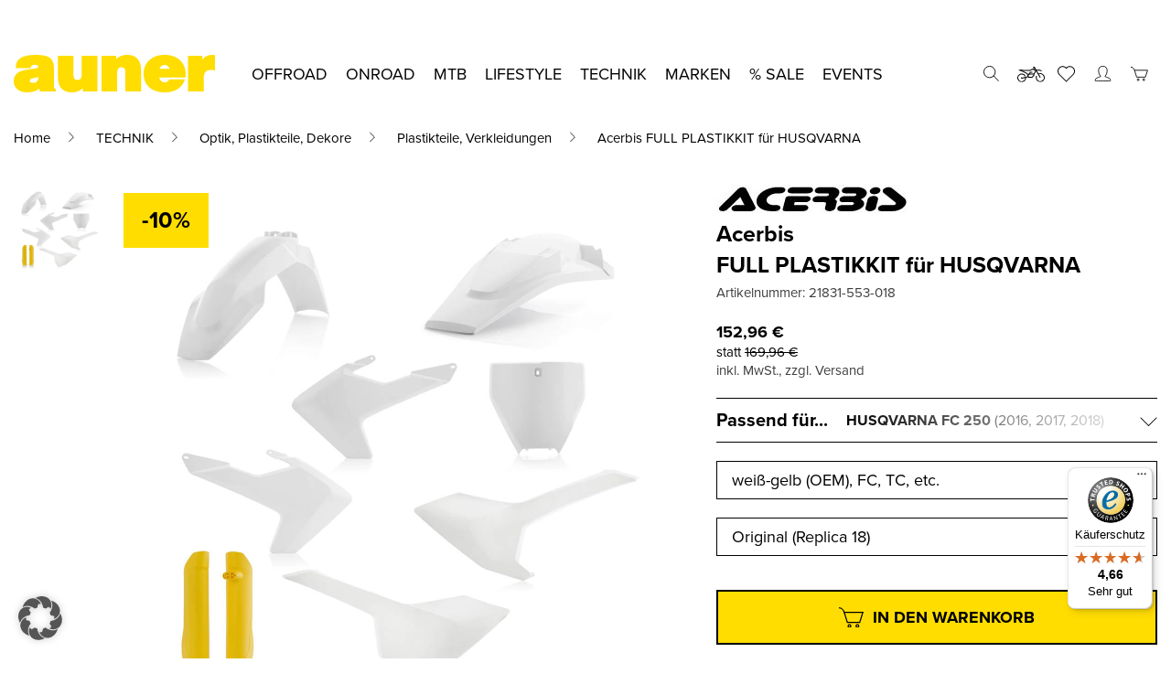

--- FILE ---
content_type: text/html; charset=UTF-8
request_url: https://www.auner.at/produkt/acerbis-full-plastikkit-husqvarna-3/
body_size: 58256
content:
  <!doctype html>
<html class="auner" lang="de-at">
  <head>
    <meta charset="UTF-8">
    <meta name="viewport" content="width=device-width, initial-scale=1, maximum-scale=1, user-scalable=0">
    <link rel="profile" href="https://gmpg.org/xfn/11">
    <link data-borlabs-cookie-style-blocker-id="adobe-fonts-type-kit" rel="preload" data-borlabs-cookie-style-blocker-href="https://use.typekit.net/vcd7bze.css"
          as="style" crossorigin>
    				<script>document.documentElement.className = document.documentElement.className + ' yes-js js_active js'</script>
			<meta name='robots' content='index, follow, max-image-preview:large, max-snippet:-1, max-video-preview:-1' />
	<style>img:is([sizes="auto" i], [sizes^="auto," i]) { contain-intrinsic-size: 3000px 1500px }</style>
	
<!-- Google Tag Manager for WordPress by gtm4wp.com -->
<script data-cfasync="false" data-pagespeed-no-defer>
	var gtm4wp_datalayer_name = "dataLayer";
	var dataLayer = dataLayer || [];
	const gtm4wp_use_sku_instead = false;
	const gtm4wp_currency = 'EUR';
	const gtm4wp_product_per_impression = 10;
	const gtm4wp_clear_ecommerce = false;
	const gtm4wp_datalayer_max_timeout = 2000;
</script>
<!-- End Google Tag Manager for WordPress by gtm4wp.com -->
	<!-- This site is optimized with the Yoast SEO Premium plugin v26.4 (Yoast SEO v26.4) - https://yoast.com/wordpress/plugins/seo/ -->
	<title>Acerbis FULL PLASTIKKIT für HUSQVARNA - bei Auner online kaufen</title>
	<meta name="description" content="Acerbis FULL PLASTIKKIT für HUSQVARNA schnell und einfach bei uns im Auner Online-Shop bestellen. Kostenloser Versand ab einem Einkaufswert von € 99." />
	<link rel="canonical" href="https://www.auner.at/produkt/acerbis-full-plastikkit-husqvarna-2-2/" />
	<meta property="og:locale" content="de_DE" />
	<meta property="og:type" content="product" />
	<meta property="og:title" content="FULL PLASTIKKIT für HUSQVARNA" />
	<meta property="og:description" content="Acerbis FULL PLASTIKKIT für HUSQVARNA schnell und einfach bei uns im Auner Online-Shop bestellen. Kostenloser Versand ab einem Einkaufswert von € 99." />
	<meta property="og:url" content="https://www.auner.at/produkt/acerbis-full-plastikkit-husqvarna-3/" />
	<meta property="og:site_name" content="auner Motorradbekleidung und Zubehör" />
	<meta property="article:modified_time" content="2025-11-26T04:11:51+00:00" />
	<meta property="og:image" content="https://www.auner.at/wp-content/uploads/2021/11/6207.jpg" />
	<meta property="og:image:width" content="1200" />
	<meta property="og:image:height" content="1200" />
	<meta property="og:image:type" content="image/jpeg" />
	<meta name="twitter:card" content="summary_large_image" />
	<script type="application/ld+json" class="yoast-schema-graph">{"@context":"https://schema.org","@graph":[{"@type":["WebPage","ItemPage"],"@id":"https://www.auner.at/produkt/acerbis-full-plastikkit-husqvarna-3/","url":"https://www.auner.at/produkt/acerbis-full-plastikkit-husqvarna-3/","name":"Acerbis FULL PLASTIKKIT für HUSQVARNA - bei Auner online kaufen","isPartOf":{"@id":"https://www.auner.at/#website"},"primaryImageOfPage":{"@id":"https://www.auner.at/produkt/acerbis-full-plastikkit-husqvarna-3/#primaryimage"},"image":{"@id":"https://www.auner.at/produkt/acerbis-full-plastikkit-husqvarna-3/#primaryimage"},"thumbnailUrl":"https://www.auner.at/wp-content/uploads/2021/11/6207.jpg","description":"Acerbis FULL PLASTIKKIT für HUSQVARNA schnell und einfach bei uns im Auner Online-Shop bestellen. Kostenloser Versand ab einem Einkaufswert von € 99.","breadcrumb":{"@id":"https://www.auner.at/produkt/acerbis-full-plastikkit-husqvarna-3/#breadcrumb"},"inLanguage":"de-AT","potentialAction":{"@type":"BuyAction","target":"https://www.auner.at/produkt/acerbis-full-plastikkit-husqvarna-2-2/"}},{"@type":"ImageObject","inLanguage":"de-AT","@id":"https://www.auner.at/produkt/acerbis-full-plastikkit-husqvarna-3/#primaryimage","url":"https://www.auner.at/wp-content/uploads/2021/11/6207.jpg","contentUrl":"https://www.auner.at/wp-content/uploads/2021/11/6207.jpg","width":1200,"height":1200},{"@type":"BreadcrumbList","@id":"https://www.auner.at/produkt/acerbis-full-plastikkit-husqvarna-3/#breadcrumb","itemListElement":[{"@type":"ListItem","position":1,"name":"Startseite","item":"https://www.auner.at/"},{"@type":"ListItem","position":2,"name":"Shop","item":"https://www.auner.at/shop/"},{"@type":"ListItem","position":3,"name":"FULL PLASTIKKIT für HUSQVARNA"}]},{"@type":"WebSite","@id":"https://www.auner.at/#website","url":"https://www.auner.at/","name":"auner Motorradbekleidung und Zubehör","description":"","publisher":{"@id":"https://www.auner.at/#organization"},"potentialAction":[{"@type":"SearchAction","target":{"@type":"EntryPoint","urlTemplate":"https://www.auner.at/?s={search_term_string}"},"query-input":{"@type":"PropertyValueSpecification","valueRequired":true,"valueName":"search_term_string"}}],"inLanguage":"de-AT"},{"@type":"Organization","@id":"https://www.auner.at/#organization","name":"Auner Motorradbekleidung und Zubehör","url":"https://www.auner.at/","logo":{"@type":"ImageObject","inLanguage":"de-AT","@id":"https://www.auner.at/#/schema/logo/image/","url":"https://www.auner.at/wp-content/uploads/2021/08/auner_logo.png","contentUrl":"https://www.auner.at/wp-content/uploads/2021/08/auner_logo.png","width":220,"height":41,"caption":"Auner Motorradbekleidung und Zubehör"},"image":{"@id":"https://www.auner.at/#/schema/logo/image/"},"sameAs":["https://www.facebook.com/auner.official","https://www.instagram.com/auner_official/","https://www.tiktok.com/@auner_official"]}]}</script>
	<meta property="product:brand" content="Acerbis" />
	<meta property="product:price:amount" content="152.96" />
	<meta property="product:price:currency" content="EUR" />
	<meta property="og:availability" content="instock" />
	<meta property="product:availability" content="instock" />
	<meta property="product:retailer_item_id" content="21831-553-018" />
	<meta property="product:condition" content="new" />
	<!-- / Yoast SEO Premium plugin. -->


<script type='application/javascript'  id='pys-version-script'>console.log('PixelYourSite Free version 11.1.4');</script>
<link rel='dns-prefetch' href='//widgets.trustedshops.com' />
<link data-borlabs-cookie-style-blocker-id="adobe-fonts-type-kit" rel='dns-prefetch' data-borlabs-cookie-style-blocker-href='//use.typekit.net' />
<link data-borlabs-cookie-style-blocker-id="google-fonts" data-borlabs-cookie-style-blocker-href='https://fonts.gstatic.com' crossorigin rel='preconnect' />
<link rel="alternate" type="application/rss+xml" title="auner Motorradbekleidung und Zubehör &raquo; Feed" href="https://www.auner.at/feed/" />
<link rel="alternate" type="application/rss+xml" title="auner Motorradbekleidung und Zubehör &raquo; Kommentar-Feed" href="https://www.auner.at/comments/feed/" />
<link rel="alternate" type="application/rss+xml" title="auner Motorradbekleidung und Zubehör &raquo; FULL PLASTIKKIT für HUSQVARNA Kommentar-Feed" href="https://www.auner.at/produkt/acerbis-full-plastikkit-husqvarna-3/feed/" />
<style id='classic-theme-styles-inline-css' type='text/css'>
/*! This file is auto-generated */
.wp-block-button__link{color:#fff;background-color:#32373c;border-radius:9999px;box-shadow:none;text-decoration:none;padding:calc(.667em + 2px) calc(1.333em + 2px);font-size:1.125em}.wp-block-file__button{background:#32373c;color:#fff;text-decoration:none}
</style>
<style id='global-styles-inline-css' type='text/css'>
:root{--wp--preset--aspect-ratio--square: 1;--wp--preset--aspect-ratio--4-3: 4/3;--wp--preset--aspect-ratio--3-4: 3/4;--wp--preset--aspect-ratio--3-2: 3/2;--wp--preset--aspect-ratio--2-3: 2/3;--wp--preset--aspect-ratio--16-9: 16/9;--wp--preset--aspect-ratio--9-16: 9/16;--wp--preset--color--black: #000000;--wp--preset--color--cyan-bluish-gray: #abb8c3;--wp--preset--color--white: #ffffff;--wp--preset--color--pale-pink: #f78da7;--wp--preset--color--vivid-red: #cf2e2e;--wp--preset--color--luminous-vivid-orange: #ff6900;--wp--preset--color--luminous-vivid-amber: #fcb900;--wp--preset--color--light-green-cyan: #7bdcb5;--wp--preset--color--vivid-green-cyan: #00d084;--wp--preset--color--pale-cyan-blue: #8ed1fc;--wp--preset--color--vivid-cyan-blue: #0693e3;--wp--preset--color--vivid-purple: #9b51e0;--wp--preset--gradient--vivid-cyan-blue-to-vivid-purple: linear-gradient(135deg,rgba(6,147,227,1) 0%,rgb(155,81,224) 100%);--wp--preset--gradient--light-green-cyan-to-vivid-green-cyan: linear-gradient(135deg,rgb(122,220,180) 0%,rgb(0,208,130) 100%);--wp--preset--gradient--luminous-vivid-amber-to-luminous-vivid-orange: linear-gradient(135deg,rgba(252,185,0,1) 0%,rgba(255,105,0,1) 100%);--wp--preset--gradient--luminous-vivid-orange-to-vivid-red: linear-gradient(135deg,rgba(255,105,0,1) 0%,rgb(207,46,46) 100%);--wp--preset--gradient--very-light-gray-to-cyan-bluish-gray: linear-gradient(135deg,rgb(238,238,238) 0%,rgb(169,184,195) 100%);--wp--preset--gradient--cool-to-warm-spectrum: linear-gradient(135deg,rgb(74,234,220) 0%,rgb(151,120,209) 20%,rgb(207,42,186) 40%,rgb(238,44,130) 60%,rgb(251,105,98) 80%,rgb(254,248,76) 100%);--wp--preset--gradient--blush-light-purple: linear-gradient(135deg,rgb(255,206,236) 0%,rgb(152,150,240) 100%);--wp--preset--gradient--blush-bordeaux: linear-gradient(135deg,rgb(254,205,165) 0%,rgb(254,45,45) 50%,rgb(107,0,62) 100%);--wp--preset--gradient--luminous-dusk: linear-gradient(135deg,rgb(255,203,112) 0%,rgb(199,81,192) 50%,rgb(65,88,208) 100%);--wp--preset--gradient--pale-ocean: linear-gradient(135deg,rgb(255,245,203) 0%,rgb(182,227,212) 50%,rgb(51,167,181) 100%);--wp--preset--gradient--electric-grass: linear-gradient(135deg,rgb(202,248,128) 0%,rgb(113,206,126) 100%);--wp--preset--gradient--midnight: linear-gradient(135deg,rgb(2,3,129) 0%,rgb(40,116,252) 100%);--wp--preset--font-size--small: 13px;--wp--preset--font-size--medium: 20px;--wp--preset--font-size--large: 36px;--wp--preset--font-size--x-large: 42px;--wp--preset--spacing--20: 0.44rem;--wp--preset--spacing--30: 0.67rem;--wp--preset--spacing--40: 1rem;--wp--preset--spacing--50: 1.5rem;--wp--preset--spacing--60: 2.25rem;--wp--preset--spacing--70: 3.38rem;--wp--preset--spacing--80: 5.06rem;--wp--preset--shadow--natural: 6px 6px 9px rgba(0, 0, 0, 0.2);--wp--preset--shadow--deep: 12px 12px 50px rgba(0, 0, 0, 0.4);--wp--preset--shadow--sharp: 6px 6px 0px rgba(0, 0, 0, 0.2);--wp--preset--shadow--outlined: 6px 6px 0px -3px rgba(255, 255, 255, 1), 6px 6px rgba(0, 0, 0, 1);--wp--preset--shadow--crisp: 6px 6px 0px rgba(0, 0, 0, 1);}:where(.is-layout-flex){gap: 0.5em;}:where(.is-layout-grid){gap: 0.5em;}body .is-layout-flex{display: flex;}.is-layout-flex{flex-wrap: wrap;align-items: center;}.is-layout-flex > :is(*, div){margin: 0;}body .is-layout-grid{display: grid;}.is-layout-grid > :is(*, div){margin: 0;}:where(.wp-block-columns.is-layout-flex){gap: 2em;}:where(.wp-block-columns.is-layout-grid){gap: 2em;}:where(.wp-block-post-template.is-layout-flex){gap: 1.25em;}:where(.wp-block-post-template.is-layout-grid){gap: 1.25em;}.has-black-color{color: var(--wp--preset--color--black) !important;}.has-cyan-bluish-gray-color{color: var(--wp--preset--color--cyan-bluish-gray) !important;}.has-white-color{color: var(--wp--preset--color--white) !important;}.has-pale-pink-color{color: var(--wp--preset--color--pale-pink) !important;}.has-vivid-red-color{color: var(--wp--preset--color--vivid-red) !important;}.has-luminous-vivid-orange-color{color: var(--wp--preset--color--luminous-vivid-orange) !important;}.has-luminous-vivid-amber-color{color: var(--wp--preset--color--luminous-vivid-amber) !important;}.has-light-green-cyan-color{color: var(--wp--preset--color--light-green-cyan) !important;}.has-vivid-green-cyan-color{color: var(--wp--preset--color--vivid-green-cyan) !important;}.has-pale-cyan-blue-color{color: var(--wp--preset--color--pale-cyan-blue) !important;}.has-vivid-cyan-blue-color{color: var(--wp--preset--color--vivid-cyan-blue) !important;}.has-vivid-purple-color{color: var(--wp--preset--color--vivid-purple) !important;}.has-black-background-color{background-color: var(--wp--preset--color--black) !important;}.has-cyan-bluish-gray-background-color{background-color: var(--wp--preset--color--cyan-bluish-gray) !important;}.has-white-background-color{background-color: var(--wp--preset--color--white) !important;}.has-pale-pink-background-color{background-color: var(--wp--preset--color--pale-pink) !important;}.has-vivid-red-background-color{background-color: var(--wp--preset--color--vivid-red) !important;}.has-luminous-vivid-orange-background-color{background-color: var(--wp--preset--color--luminous-vivid-orange) !important;}.has-luminous-vivid-amber-background-color{background-color: var(--wp--preset--color--luminous-vivid-amber) !important;}.has-light-green-cyan-background-color{background-color: var(--wp--preset--color--light-green-cyan) !important;}.has-vivid-green-cyan-background-color{background-color: var(--wp--preset--color--vivid-green-cyan) !important;}.has-pale-cyan-blue-background-color{background-color: var(--wp--preset--color--pale-cyan-blue) !important;}.has-vivid-cyan-blue-background-color{background-color: var(--wp--preset--color--vivid-cyan-blue) !important;}.has-vivid-purple-background-color{background-color: var(--wp--preset--color--vivid-purple) !important;}.has-black-border-color{border-color: var(--wp--preset--color--black) !important;}.has-cyan-bluish-gray-border-color{border-color: var(--wp--preset--color--cyan-bluish-gray) !important;}.has-white-border-color{border-color: var(--wp--preset--color--white) !important;}.has-pale-pink-border-color{border-color: var(--wp--preset--color--pale-pink) !important;}.has-vivid-red-border-color{border-color: var(--wp--preset--color--vivid-red) !important;}.has-luminous-vivid-orange-border-color{border-color: var(--wp--preset--color--luminous-vivid-orange) !important;}.has-luminous-vivid-amber-border-color{border-color: var(--wp--preset--color--luminous-vivid-amber) !important;}.has-light-green-cyan-border-color{border-color: var(--wp--preset--color--light-green-cyan) !important;}.has-vivid-green-cyan-border-color{border-color: var(--wp--preset--color--vivid-green-cyan) !important;}.has-pale-cyan-blue-border-color{border-color: var(--wp--preset--color--pale-cyan-blue) !important;}.has-vivid-cyan-blue-border-color{border-color: var(--wp--preset--color--vivid-cyan-blue) !important;}.has-vivid-purple-border-color{border-color: var(--wp--preset--color--vivid-purple) !important;}.has-vivid-cyan-blue-to-vivid-purple-gradient-background{background: var(--wp--preset--gradient--vivid-cyan-blue-to-vivid-purple) !important;}.has-light-green-cyan-to-vivid-green-cyan-gradient-background{background: var(--wp--preset--gradient--light-green-cyan-to-vivid-green-cyan) !important;}.has-luminous-vivid-amber-to-luminous-vivid-orange-gradient-background{background: var(--wp--preset--gradient--luminous-vivid-amber-to-luminous-vivid-orange) !important;}.has-luminous-vivid-orange-to-vivid-red-gradient-background{background: var(--wp--preset--gradient--luminous-vivid-orange-to-vivid-red) !important;}.has-very-light-gray-to-cyan-bluish-gray-gradient-background{background: var(--wp--preset--gradient--very-light-gray-to-cyan-bluish-gray) !important;}.has-cool-to-warm-spectrum-gradient-background{background: var(--wp--preset--gradient--cool-to-warm-spectrum) !important;}.has-blush-light-purple-gradient-background{background: var(--wp--preset--gradient--blush-light-purple) !important;}.has-blush-bordeaux-gradient-background{background: var(--wp--preset--gradient--blush-bordeaux) !important;}.has-luminous-dusk-gradient-background{background: var(--wp--preset--gradient--luminous-dusk) !important;}.has-pale-ocean-gradient-background{background: var(--wp--preset--gradient--pale-ocean) !important;}.has-electric-grass-gradient-background{background: var(--wp--preset--gradient--electric-grass) !important;}.has-midnight-gradient-background{background: var(--wp--preset--gradient--midnight) !important;}.has-small-font-size{font-size: var(--wp--preset--font-size--small) !important;}.has-medium-font-size{font-size: var(--wp--preset--font-size--medium) !important;}.has-large-font-size{font-size: var(--wp--preset--font-size--large) !important;}.has-x-large-font-size{font-size: var(--wp--preset--font-size--x-large) !important;}
:where(.wp-block-post-template.is-layout-flex){gap: 1.25em;}:where(.wp-block-post-template.is-layout-grid){gap: 1.25em;}
:where(.wp-block-columns.is-layout-flex){gap: 2em;}:where(.wp-block-columns.is-layout-grid){gap: 2em;}
:root :where(.wp-block-pullquote){font-size: 1.5em;line-height: 1.6;}
</style>
<link rel='stylesheet' id='fgf-frontend-css' href='https://www.auner.at/wp-content/plugins/free-gifts-for-woocommerce/assets/css/frontend.css?ver=12.7.0' type='text/css' media='all' />
<link rel='stylesheet' id='owl-carousel-css' href='https://www.auner.at/wp-content/plugins/free-gifts-for-woocommerce/assets/css/owl.carousel.min.css?ver=12.7.0' type='text/css' media='all' />
<link rel='stylesheet' id='fgf-owl-carousel-css' href='https://www.auner.at/wp-content/plugins/free-gifts-for-woocommerce/assets/css/owl-carousel-enhanced.css?ver=12.7.0' type='text/css' media='all' />
<link rel='stylesheet' id='lightcase-css' href='https://www.auner.at/wp-content/plugins/free-gifts-for-woocommerce/assets/css/lightcase.min.css?ver=12.7.0' type='text/css' media='all' />
<style id='woocommerce-inline-inline-css' type='text/css'>
.woocommerce form .form-row .required { visibility: visible; }
</style>
<link rel='stylesheet' id='brands-styles-css' href='https://www.auner.at/wp-content/plugins/woocommerce/assets/css/brands.css?ver=10.3.5' type='text/css' media='all' />
<link data-borlabs-cookie-style-blocker-id="adobe-fonts-type-kit" rel='stylesheet' id='proxima-nova-css' data-borlabs-cookie-style-blocker-href='https://use.typekit.net/vcd7bze.css?ver=6.8.3' type='text/css' media='all' />
<link rel='stylesheet' id='swiper-css' href='https://www.auner.at/wp-content/themes/theme/assets/css/swiper.css?ver=6.8.3' type='text/css' media='all' />
<link rel='stylesheet' id='jquery-slider-css' href='https://www.auner.at/wp-content/themes/theme/assets/css/jquery-slider.css?ver=6.8.3' type='text/css' media='all' />
<link rel='stylesheet' id='photoswipe-style-css' href='https://www.auner.at/wp-content/themes/theme/assets/css/photoswipe.css?ver=6.8.3' type='text/css' media='all' />
<link rel='stylesheet' id='photoswipe-default-css' href='https://www.auner.at/wp-content/themes/theme/assets/css/photoswipe-default.css?ver=6.8.3' type='text/css' media='all' />
<link rel='stylesheet' id='auner-style-css' href='https://www.auner.at/wp-content/themes/theme/style.css?ver=0f0714f6ea93b8191b72178d080a4f5d08a4a1d2' type='text/css' media='all' />
<link rel='stylesheet' id='mollie-applepaydirect-css' href='https://www.auner.at/wp-content/plugins/mollie-payments-for-woocommerce/public/css/mollie-applepaydirect.min.css?ver=1764057021' type='text/css' media='screen' />
<link rel='stylesheet' id='borlabs-cookie-custom-css' href='https://www.auner.at/wp-content/cache/borlabs-cookie/1/borlabs-cookie-1-de.css?ver=3.3.19-85' type='text/css' media='all' />
<link rel='stylesheet' id='woocommerce-gzd-layout-css' href='https://www.auner.at/wp-content/plugins/woocommerce-germanized/build/static/layout-styles.css?ver=3.20.4' type='text/css' media='all' />
<style id='woocommerce-gzd-layout-inline-css' type='text/css'>
.woocommerce-checkout .shop_table { background-color: #eeeeee; } .product p.deposit-packaging-type { font-size: 1.25em !important; } p.woocommerce-shipping-destination { display: none; }
                .wc-gzd-nutri-score-value-a {
                    background: url(https://www.auner.at/wp-content/plugins/woocommerce-germanized/assets/images/nutri-score-a.svg) no-repeat;
                }
                .wc-gzd-nutri-score-value-b {
                    background: url(https://www.auner.at/wp-content/plugins/woocommerce-germanized/assets/images/nutri-score-b.svg) no-repeat;
                }
                .wc-gzd-nutri-score-value-c {
                    background: url(https://www.auner.at/wp-content/plugins/woocommerce-germanized/assets/images/nutri-score-c.svg) no-repeat;
                }
                .wc-gzd-nutri-score-value-d {
                    background: url(https://www.auner.at/wp-content/plugins/woocommerce-germanized/assets/images/nutri-score-d.svg) no-repeat;
                }
                .wc-gzd-nutri-score-value-e {
                    background: url(https://www.auner.at/wp-content/plugins/woocommerce-germanized/assets/images/nutri-score-e.svg) no-repeat;
                }
            
</style>
<link rel='stylesheet' id='guaven_woos-css' href='https://www.auner.at/wp-content/plugins/woo-search-box/public/assets/guaven_woos.css?ver=8127.26' type='text/css' media='all' />
<link rel='stylesheet' id='guaven_woos_layout-css' href='https://www.auner.at/wp-content/plugins/woo-search-box/public/assets/gws_layouts/default.css?ver=8127.26' type='text/css' media='all' />
<script type="text/javascript" id="wpml-cookie-js-extra">
/* <![CDATA[ */
var wpml_cookies = {"wp-wpml_current_language":{"value":"de-at","expires":1,"path":"\/"}};
var wpml_cookies = {"wp-wpml_current_language":{"value":"de-at","expires":1,"path":"\/"}};
/* ]]> */
</script>
<script type="text/javascript" src="https://www.auner.at/wp-content/plugins/sitepress-multilingual-cms/res/js/cookies/language-cookie.js?ver=485900" id="wpml-cookie-js" defer="defer" data-wp-strategy="defer"></script>
<script type="text/javascript" id="jquery-core-js-extra">
/* <![CDATA[ */
var pysFacebookRest = {"restApiUrl":"https:\/\/www.auner.at\/wp-json\/pys-facebook\/v1\/event","debug":""};
/* ]]> */
</script>
<script type="text/javascript" src="https://www.auner.at/wp-includes/js/jquery/jquery.min.js?ver=3.7.1" id="jquery-core-js"></script>
<script type="text/javascript" src="https://www.auner.at/wp-includes/js/jquery/jquery-migrate.min.js?ver=3.4.1" id="jquery-migrate-js"></script>
<script type="text/javascript" src="https://www.auner.at/wp-content/plugins/woocommerce/assets/js/jquery-blockui/jquery.blockUI.min.js?ver=2.7.0-wc.10.3.5" id="wc-jquery-blockui-js" data-wp-strategy="defer"></script>
<script type="text/javascript" id="fgf-frontend-js-extra">
/* <![CDATA[ */
var fgf_frontend_params = {"is_block_cart":"","is_block_checkout":"","gift_products_pagination_nonce":"63e11f527a","gift_product_nonce":"d95fbdd77f","ajaxurl":"https:\/\/www.auner.at\/wp-admin\/admin-ajax.php","current_page_url":"https:\/\/www.auner.at\/produkt\/acerbis-full-plastikkit-husqvarna-3\/","add_to_cart_link":"https:\/\/www.auner.at\/produkt\/acerbis-full-plastikkit-husqvarna-3\/?fgf_gift_product=%s&fgf_rule_id=%s&fgf_buy_product_id=%s&fgf_coupon_id=%s","ajax_add_to_cart":"no","quantity_field_enabled":"2","dropdown_add_to_cart_behaviour":"1","dropdown_display_type":"1","add_to_cart_alert_message":"Bitte w\u00e4hle ein Geschenk","force_checkout_type":"1"};
/* ]]> */
</script>
<script type="text/javascript" src="https://www.auner.at/wp-content/plugins/free-gifts-for-woocommerce/assets/js/frontend.js?ver=12.7.0" id="fgf-frontend-js"></script>
<script type="text/javascript" src="https://www.auner.at/wp-content/plugins/free-gifts-for-woocommerce/assets/js/owl.carousel.min.js?ver=12.7.0" id="owl-carousel-js"></script>
<script type="text/javascript" id="fgf-owl-carousel-js-extra">
/* <![CDATA[ */
var fgf_owl_carousel_params = {"desktop_count":"3","tablet_count":"2","mobile_count":"1","item_margin":"10","nav":"true","nav_prev_text":"<","nav_next_text":">","pagination":"true","item_per_slide":"1","slide_speed":"5000","auto_play":"true"};
/* ]]> */
</script>
<script type="text/javascript" src="https://www.auner.at/wp-content/plugins/free-gifts-for-woocommerce/assets/js/owl-carousel-enhanced.js?ver=12.7.0" id="fgf-owl-carousel-js"></script>
<script type="text/javascript" src="https://www.auner.at/wp-content/plugins/free-gifts-for-woocommerce/assets/js/lightcase.min.js?ver=12.7.0" id="lightcase-js"></script>
<script type="text/javascript" src="https://www.auner.at/wp-content/plugins/free-gifts-for-woocommerce/assets/js/fgf-lightcase-enhanced.js?ver=12.7.0" id="fgf-lightcase-js"></script>
<script type="text/javascript" id="wc-add-to-cart-js-extra">
/* <![CDATA[ */
var wc_add_to_cart_params = {"ajax_url":"\/wp-admin\/admin-ajax.php","wc_ajax_url":"\/?wc-ajax=%%endpoint%%","i18n_view_cart":"Warenkorb anzeigen","cart_url":"https:\/\/www.auner.at\/cart\/","is_cart":"","cart_redirect_after_add":"no"};
/* ]]> */
</script>
<script type="text/javascript" src="https://www.auner.at/wp-content/plugins/woocommerce/assets/js/frontend/add-to-cart.min.js?ver=10.3.5" id="wc-add-to-cart-js" defer="defer" data-wp-strategy="defer"></script>
<script type="text/javascript" id="wc-single-product-js-extra">
/* <![CDATA[ */
var wc_single_product_params = {"i18n_required_rating_text":"Bitte w\u00e4hle eine Bewertung","i18n_rating_options":["1 of 5 stars","2 of 5 stars","3 of 5 stars","4 of 5 stars","5 of 5 stars"],"i18n_product_gallery_trigger_text":"View full-screen image gallery","review_rating_required":"yes","flexslider":{"rtl":false,"animation":"slide","smoothHeight":true,"directionNav":false,"controlNav":"thumbnails","slideshow":false,"animationSpeed":500,"animationLoop":false,"allowOneSlide":false},"zoom_enabled":"","zoom_options":[],"photoswipe_enabled":"","photoswipe_options":{"shareEl":false,"closeOnScroll":false,"history":false,"hideAnimationDuration":0,"showAnimationDuration":0},"flexslider_enabled":""};
/* ]]> */
</script>
<script type="text/javascript" src="https://www.auner.at/wp-content/plugins/woocommerce/assets/js/frontend/single-product.min.js?ver=10.3.5" id="wc-single-product-js" defer="defer" data-wp-strategy="defer"></script>
<script type="text/javascript" src="https://www.auner.at/wp-content/plugins/woocommerce/assets/js/js-cookie/js.cookie.min.js?ver=2.1.4-wc.10.3.5" id="wc-js-cookie-js" defer="defer" data-wp-strategy="defer"></script>
<script type="text/javascript" id="woocommerce-js-extra">
/* <![CDATA[ */
var woocommerce_params = {"ajax_url":"\/wp-admin\/admin-ajax.php","wc_ajax_url":"\/?wc-ajax=%%endpoint%%","i18n_password_show":"Show password","i18n_password_hide":"Hide password"};
/* ]]> */
</script>
<script type="text/javascript" src="https://www.auner.at/wp-content/plugins/woocommerce/assets/js/frontend/woocommerce.min.js?ver=10.3.5" id="woocommerce-js" defer="defer" data-wp-strategy="defer"></script>
<script data-no-optimize="1" data-no-minify="1" data-cfasync="false" nowprocket type="text/javascript" src="https://www.auner.at/wp-content/cache/borlabs-cookie/1/borlabs-cookie-config-de.json.js?ver=3.3.19-85" id="borlabs-cookie-config-js"></script>
<script type="text/javascript" src="https://www.auner.at/wp-content/plugins/pixelyoursite/dist/scripts/jquery.bind-first-0.2.3.min.js?ver=0.2.3" id="jquery-bind-first-js"></script>
<script type="text/javascript" src="https://www.auner.at/wp-content/plugins/pixelyoursite/dist/scripts/js.cookie-2.1.3.min.js?ver=2.1.3" id="js-cookie-pys-js"></script>
<script type="text/javascript" src="https://www.auner.at/wp-content/plugins/pixelyoursite/dist/scripts/tld.min.js?ver=2.3.1" id="js-tld-js"></script>
<script type="text/javascript" id="pys-js-extra">
/* <![CDATA[ */
var pysOptions = {"staticEvents":{"facebook":{"woo_view_content":[{"delay":0,"type":"static","name":"ViewContent","pixelIds":["1962249773859842"],"eventID":"c7e605b7-4cc1-4862-ad23-4d3a3b5f0d48","params":{"content_ids":["1232668"],"content_type":"product","tags":"2020 WORKBOOK, Motorradverkleidung, Plastik, Schutz, Windschilder","content_name":"FULL PLASTIKKIT f\u00fcr HUSQVARNA","category_name":"% SALE, TECHNIK, Optik, Plastikteile, Dekore, Plastikteile, Verkleidungen","value":"152.96","currency":"EUR","contents":[{"id":"1232668","quantity":1}],"product_price":"152.96","page_title":"FULL PLASTIKKIT f\u00fcr HUSQVARNA","post_type":"product","post_id":1232668,"plugin":"PixelYourSite","user_role":"guest","event_url":"www.auner.at\/produkt\/acerbis-full-plastikkit-husqvarna-3\/"},"e_id":"woo_view_content","ids":[],"hasTimeWindow":false,"timeWindow":0,"woo_order":"","edd_order":""}],"init_event":[{"delay":0,"type":"static","ajaxFire":true,"name":"PageView","pixelIds":["1962249773859842"],"eventID":"3855936d-97f4-4cd2-8449-e3c6185a1f4b","params":{"page_title":"FULL PLASTIKKIT f\u00fcr HUSQVARNA","post_type":"product","post_id":1232668,"plugin":"PixelYourSite","user_role":"guest","event_url":"www.auner.at\/produkt\/acerbis-full-plastikkit-husqvarna-3\/"},"e_id":"init_event","ids":[],"hasTimeWindow":false,"timeWindow":0,"woo_order":"","edd_order":""}]}},"dynamicEvents":[],"triggerEvents":[],"triggerEventTypes":[],"facebook":{"pixelIds":["1962249773859842"],"advancedMatching":[],"advancedMatchingEnabled":true,"removeMetadata":false,"wooVariableAsSimple":false,"serverApiEnabled":true,"wooCRSendFromServer":false,"send_external_id":null,"enabled_medical":false,"do_not_track_medical_param":["event_url","post_title","page_title","landing_page","content_name","categories","category_name","tags"],"meta_ldu":false},"debug":"","siteUrl":"https:\/\/www.auner.at","ajaxUrl":"https:\/\/www.auner.at\/wp-admin\/admin-ajax.php","ajax_event":"8f55b424e0","enable_remove_download_url_param":"1","cookie_duration":"7","last_visit_duration":"60","enable_success_send_form":"","ajaxForServerEvent":"1","ajaxForServerStaticEvent":"1","useSendBeacon":"1","send_external_id":"1","external_id_expire":"180","track_cookie_for_subdomains":"1","google_consent_mode":"1","gdpr":{"ajax_enabled":false,"all_disabled_by_api":false,"facebook_disabled_by_api":false,"analytics_disabled_by_api":false,"google_ads_disabled_by_api":false,"pinterest_disabled_by_api":false,"bing_disabled_by_api":false,"reddit_disabled_by_api":false,"externalID_disabled_by_api":false,"facebook_prior_consent_enabled":true,"analytics_prior_consent_enabled":true,"google_ads_prior_consent_enabled":null,"pinterest_prior_consent_enabled":true,"bing_prior_consent_enabled":true,"cookiebot_integration_enabled":false,"cookiebot_facebook_consent_category":"marketing","cookiebot_analytics_consent_category":"statistics","cookiebot_tiktok_consent_category":"marketing","cookiebot_google_ads_consent_category":"marketing","cookiebot_pinterest_consent_category":"marketing","cookiebot_bing_consent_category":"marketing","consent_magic_integration_enabled":false,"real_cookie_banner_integration_enabled":false,"cookie_notice_integration_enabled":false,"cookie_law_info_integration_enabled":false,"analytics_storage":{"enabled":true,"value":"granted","filter":false},"ad_storage":{"enabled":true,"value":"granted","filter":false},"ad_user_data":{"enabled":true,"value":"granted","filter":false},"ad_personalization":{"enabled":true,"value":"granted","filter":false}},"cookie":{"disabled_all_cookie":true,"disabled_start_session_cookie":false,"disabled_advanced_form_data_cookie":false,"disabled_landing_page_cookie":false,"disabled_first_visit_cookie":false,"disabled_trafficsource_cookie":false,"disabled_utmTerms_cookie":false,"disabled_utmId_cookie":false},"tracking_analytics":{"TrafficSource":"direct","TrafficLanding":"undefined","TrafficUtms":[],"TrafficUtmsId":[]},"GATags":{"ga_datalayer_type":"default","ga_datalayer_name":"dataLayerPYS"},"woo":{"enabled":true,"enabled_save_data_to_orders":true,"addToCartOnButtonEnabled":true,"addToCartOnButtonValueEnabled":true,"addToCartOnButtonValueOption":"price","singleProductId":1232668,"removeFromCartSelector":"form.woocommerce-cart-form .remove","addToCartCatchMethod":"add_cart_hook","is_order_received_page":false,"containOrderId":false},"edd":{"enabled":false},"cache_bypass":"1764154008"};
/* ]]> */
</script>
<script type="text/javascript" id="pys-js-before">
/* <![CDATA[ */
(function(){
if (typeof pysOptions === 'undefined' || typeof pysOptions.automatic === 'undefined') {
    return;
}

//check if consent for vimeo/youtube
const cookies = document.cookie.split('; ');
let consentVimeo = false;
let consentYoutube = false;
for (let c of cookies) {
    if (c.startsWith('borlabs-cookie=')) {
        consentVimeo = c.includes('%22vimeo%22');
        consentYoutube = c.includes('%22youtube%22');
        break;
    }
}

if (pysOptions.automatic.hasOwnProperty('enable_vimeo')) {
    pysOptions.automatic.enable_vimeo = pysOptions.automatic.enable_vimeo && consentVimeo
}
if (pysOptions.automatic.hasOwnProperty('enable_youtube')) {
    pysOptions.automatic.enable_youtube = pysOptions.automatic.enable_youtube && consentYoutube
}
})();
/* ]]> */
</script>
<script type="text/javascript" src="https://www.auner.at/wp-content/plugins/pixelyoursite/dist/scripts/public.js?ver=11.1.4" id="pys-js"></script>
<script type="text/javascript" id="wc-gzd-unit-price-observer-queue-js-extra">
/* <![CDATA[ */
var wc_gzd_unit_price_observer_queue_params = {"ajax_url":"\/wp-admin\/admin-ajax.php","wc_ajax_url":"\/?wc-ajax=%%endpoint%%","refresh_unit_price_nonce":"1d9b5d11e4"};
/* ]]> */
</script>
<script type="text/javascript" src="https://www.auner.at/wp-content/plugins/woocommerce-germanized/build/static/unit-price-observer-queue.js?ver=3.20.4" id="wc-gzd-unit-price-observer-queue-js" defer="defer" data-wp-strategy="defer"></script>
<script type="text/javascript" src="https://www.auner.at/wp-content/plugins/woocommerce/assets/js/accounting/accounting.min.js?ver=0.4.2" id="wc-accounting-js"></script>
<script type="text/javascript" id="wc-gzd-unit-price-observer-js-extra">
/* <![CDATA[ */
var wc_gzd_unit_price_observer_params = {"wrapper":".product","price_selector":{"p.price":{"is_total_price":false,"is_primary_selector":true,"quantity_selector":""}},"replace_price":"1","product_id":"1232668","price_decimal_sep":",","price_thousand_sep":".","qty_selector":"input.quantity, input.qty","refresh_on_load":""};
/* ]]> */
</script>
<script type="text/javascript" src="https://www.auner.at/wp-content/plugins/woocommerce-germanized/build/static/unit-price-observer.js?ver=3.20.4" id="wc-gzd-unit-price-observer-js" defer="defer" data-wp-strategy="defer"></script>
<script type="text/javascript" id="wpml-xdomain-data-js-extra">
/* <![CDATA[ */
var wpml_xdomain_data = {"css_selector":"wpml-ls-item","ajax_url":"https:\/\/www.auner.at\/wp-admin\/admin-ajax.php","current_lang":"de-at","_nonce":"f69f247dde"};
/* ]]> */
</script>
<script type="text/javascript" src="https://www.auner.at/wp-content/plugins/sitepress-multilingual-cms/res/js/xdomain-data.js?ver=485900" id="wpml-xdomain-data-js" defer="defer" data-wp-strategy="defer"></script>
<script data-borlabs-cookie-script-blocker-ignore>
	document.addEventListener('borlabs-cookie-google-tag-manager-after-consents', function () {
        window.BorlabsCookie.Unblock.unblockScriptBlockerId('gtmfourwp-custom-events');
    });
</script><link rel="https://api.w.org/" href="https://www.auner.at/wp-json/" /><link rel="alternate" title="JSON" type="application/json" href="https://www.auner.at/wp-json/wp/v2/product/1232668" /><link rel="EditURI" type="application/rsd+xml" title="RSD" href="https://www.auner.at/xmlrpc.php?rsd" />
<meta name="generator" content="WordPress 6.8.3" />
<meta name="generator" content="WooCommerce 10.3.5" />
<link rel='shortlink' href='https://www.auner.at/?p=1232668' />
<link rel="alternate" title="oEmbed (JSON)" type="application/json+oembed" href="https://www.auner.at/wp-json/oembed/1.0/embed?url=https%3A%2F%2Fwww.auner.at%2Fprodukt%2Facerbis-full-plastikkit-husqvarna-3%2F" />
<link rel="alternate" title="oEmbed (XML)" type="text/xml+oembed" href="https://www.auner.at/wp-json/oembed/1.0/embed?url=https%3A%2F%2Fwww.auner.at%2Fprodukt%2Facerbis-full-plastikkit-husqvarna-3%2F&#038;format=xml" />
<meta name="generator" content="WPML ver:4.8.5 stt:3,66;" />

<!-- Google Tag Manager for WordPress by gtm4wp.com -->
<!-- GTM Container placement set to off -->
<script data-cfasync="false" data-pagespeed-no-defer>
	var dataLayer_content = {"pagePostType":"product","pagePostType2":"single-product","cartContent":{"totals":{"applied_coupons":[],"discount_total":0,"subtotal":0,"total":0},"items":[]},"productRatingCounts":[],"productAverageRating":0,"productReviewCount":0,"productType":"simple","productIsVariable":0};
	dataLayer.push( dataLayer_content );
</script>
<script data-cfasync="false" data-pagespeed-no-defer>
	console.warn && console.warn("[GTM4WP] Google Tag Manager container code placement set to OFF !!!");
	console.warn && console.warn("[GTM4WP] Data layer codes are active but GTM container must be loaded using custom coding !!!");
</script>
<!-- End Google Tag Manager for WordPress by gtm4wp.com --><!-- Google site verification - Google for WooCommerce -->
<meta name="google-site-verification" content="5olUkDdm_Ut9nWsSys3Ql711TyS8VsThoglf7dUpTO8" />
	<noscript><style>.woocommerce-product-gallery{ opacity: 1 !important; }</style></noscript>
	<style type="text/css">.recentcomments a{display:inline !important;padding:0 !important;margin:0 !important;}</style><script nowprocket data-borlabs-cookie-script-blocker-ignore>
if ('0' === '1' && ('0' === '1' || '1' === '1')) {
	window['gtag_enable_tcf_support'] = true;
}
window.dataLayer = window.dataLayer || [];
function gtag(){dataLayer.push(arguments);}
gtag('set', 'developer_id.dYjRjMm', true);
if('0' === '1' || '1' === '1') {
	if (window.BorlabsCookieGoogleConsentModeDefaultSet !== true) {
        let getCookieValue = function (name) {
            return document.cookie.match('(^|;)\\s*' + name + '\\s*=\\s*([^;]+)')?.pop() || '';
        };
        let cookieValue = getCookieValue('borlabs-cookie-gcs');
        let consentsFromCookie = {};
        if (cookieValue !== '') {
            consentsFromCookie = JSON.parse(decodeURIComponent(cookieValue));
        }
        let defaultValues = {
            'ad_storage': 'denied',
            'ad_user_data': 'denied',
            'ad_personalization': 'denied',
            'analytics_storage': 'denied',
            'functionality_storage': 'denied',
            'personalization_storage': 'denied',
            'security_storage': 'denied',
            'wait_for_update': 500,
        };
        gtag('consent', 'default', { ...defaultValues, ...consentsFromCookie });
    }
    window.BorlabsCookieGoogleConsentModeDefaultSet = true;
    let borlabsCookieConsentChangeHandler = function () {
        window.dataLayer = window.dataLayer || [];
        if (typeof gtag !== 'function') { function gtag(){dataLayer.push(arguments);} }

        let getCookieValue = function (name) {
            return document.cookie.match('(^|;)\\s*' + name + '\\s*=\\s*([^;]+)')?.pop() || '';
        };
        let cookieValue = getCookieValue('borlabs-cookie-gcs');
        let consentsFromCookie = {};
        if (cookieValue !== '') {
            consentsFromCookie = JSON.parse(decodeURIComponent(cookieValue));
        }

        consentsFromCookie.ad_storage = BorlabsCookie.Consents.hasConsent('google-ads') ? 'granted' : 'denied';
		consentsFromCookie.ad_user_data = BorlabsCookie.Consents.hasConsent('google-ads') ? 'granted' : 'denied';
		consentsFromCookie.ad_personalization = BorlabsCookie.Consents.hasConsent('google-ads') ? 'granted' : 'denied';

        BorlabsCookie.CookieLibrary.setCookie(
            'borlabs-cookie-gcs',
            JSON.stringify(consentsFromCookie),
            BorlabsCookie.Settings.automaticCookieDomainAndPath.value ? '' : BorlabsCookie.Settings.cookieDomain.value,
            BorlabsCookie.Settings.cookiePath.value,
            BorlabsCookie.Cookie.getPluginCookie().expires,
            BorlabsCookie.Settings.cookieSecure.value,
            BorlabsCookie.Settings.cookieSameSite.value
        );
    }
    document.addEventListener('borlabs-cookie-consent-saved', borlabsCookieConsentChangeHandler);
    document.addEventListener('borlabs-cookie-handle-unblock', borlabsCookieConsentChangeHandler);
}
if('0' === '1') {
    gtag("js", new Date());

    gtag("config", "AW-11087484522");

    (function (w, d, s, i) {
    var f = d.getElementsByTagName(s)[0],
        j = d.createElement(s);
    j.async = true;
    j.src =
        "https://www.googletagmanager.com/gtag/js?id=" + i;
    f.parentNode.insertBefore(j, f);
    })(window, document, "script", "AW-11087484522");
}
</script><script nowprocket data-borlabs-cookie-script-blocker-ignore>
if ('0' === '1' && ('0' === '1' || '1' === '1')) {
    window['gtag_enable_tcf_support'] = true;
}
window.dataLayer = window.dataLayer || [];
if (typeof gtag !== 'function') {
    function gtag() {
        dataLayer.push(arguments);
    }
}
gtag('set', 'developer_id.dYjRjMm', true);
if ('0' === '1' || '1' === '1') {
    if (window.BorlabsCookieGoogleConsentModeDefaultSet !== true) {
        let getCookieValue = function (name) {
            return document.cookie.match('(^|;)\\s*' + name + '\\s*=\\s*([^;]+)')?.pop() || '';
        };
        let cookieValue = getCookieValue('borlabs-cookie-gcs');
        let consentsFromCookie = {};
        if (cookieValue !== '') {
            consentsFromCookie = JSON.parse(decodeURIComponent(cookieValue));
        }
        let defaultValues = {
            'ad_storage': 'denied',
            'ad_user_data': 'denied',
            'ad_personalization': 'denied',
            'analytics_storage': 'denied',
            'functionality_storage': 'denied',
            'personalization_storage': 'denied',
            'security_storage': 'denied',
            'wait_for_update': 500,
        };
        gtag('consent', 'default', { ...defaultValues, ...consentsFromCookie });
    }
    window.BorlabsCookieGoogleConsentModeDefaultSet = true;
    let borlabsCookieConsentChangeHandler = function () {
        window.dataLayer = window.dataLayer || [];
        if (typeof gtag !== 'function') { function gtag(){dataLayer.push(arguments);} }

        let getCookieValue = function (name) {
            return document.cookie.match('(^|;)\\s*' + name + '\\s*=\\s*([^;]+)')?.pop() || '';
        };
        let cookieValue = getCookieValue('borlabs-cookie-gcs');
        let consentsFromCookie = {};
        if (cookieValue !== '') {
            consentsFromCookie = JSON.parse(decodeURIComponent(cookieValue));
        }

        consentsFromCookie.analytics_storage = BorlabsCookie.Consents.hasConsent('google-analytics') ? 'granted' : 'denied';

        BorlabsCookie.CookieLibrary.setCookie(
            'borlabs-cookie-gcs',
            JSON.stringify(consentsFromCookie),
            BorlabsCookie.Settings.automaticCookieDomainAndPath.value ? '' : BorlabsCookie.Settings.cookieDomain.value,
            BorlabsCookie.Settings.cookiePath.value,
            BorlabsCookie.Cookie.getPluginCookie().expires,
            BorlabsCookie.Settings.cookieSecure.value,
            BorlabsCookie.Settings.cookieSameSite.value
        );
    }
    document.addEventListener('borlabs-cookie-consent-saved', borlabsCookieConsentChangeHandler);
    document.addEventListener('borlabs-cookie-handle-unblock', borlabsCookieConsentChangeHandler);
}
if ('0' === '1') {
    gtag("js", new Date());
    gtag("config", "G-PNEC7ST0FW", {"anonymize_ip": true});

    (function (w, d, s, i) {
        var f = d.getElementsByTagName(s)[0],
            j = d.createElement(s);
        j.async = true;
        j.src =
            "https://www.googletagmanager.com/gtag/js?id=" + i;
        f.parentNode.insertBefore(j, f);
    })(window, document, "script", "G-PNEC7ST0FW");
}
</script><script nowprocket data-no-optimize="1" data-no-minify="1" data-cfasync="false" data-borlabs-cookie-script-blocker-ignore>
if ('{{ iab-tcf-enabled }}' === '1' && ('0' === '1' || '1' === '1')) {
    window['gtag_enable_tcf_support'] = true;
}
window.dataLayer = window.dataLayer || [];
if (typeof gtag !== 'function') {
    function gtag() {
        dataLayer.push(arguments);
    }
}
gtag('set', 'developer_id.dYjRjMm', true);
if ('0' === '1' || '1' === '1') {
    if (window.BorlabsCookieGoogleConsentModeDefaultSet !== true) {
        let getCookieValue = function (name) {
            return document.cookie.match('(^|;)\\s*' + name + '\\s*=\\s*([^;]+)')?.pop() || '';
        };
        let cookieValue = getCookieValue('borlabs-cookie-gcs');
        let consentsFromCookie = {};
        if (cookieValue !== '') {
            consentsFromCookie = JSON.parse(decodeURIComponent(cookieValue));
        }
        let defaultValues = {
            'ad_storage': 'denied',
            'ad_user_data': 'denied',
            'ad_personalization': 'denied',
            'analytics_storage': 'denied',
            'functionality_storage': 'denied',
            'personalization_storage': 'denied',
            'security_storage': 'denied',
            'wait_for_update': 500,
        };
        gtag('consent', 'default', { ...defaultValues, ...consentsFromCookie });
    }
    window.BorlabsCookieGoogleConsentModeDefaultSet = true;
    let borlabsCookieConsentChangeHandler = function () {
        window.dataLayer = window.dataLayer || [];
        if (typeof gtag !== 'function') { function gtag(){dataLayer.push(arguments);} }

        let getCookieValue = function (name) {
            return document.cookie.match('(^|;)\\s*' + name + '\\s*=\\s*([^;]+)')?.pop() || '';
        };
        let cookieValue = getCookieValue('borlabs-cookie-gcs');
        let consentsFromCookie = {};
        if (cookieValue !== '') {
            consentsFromCookie = JSON.parse(decodeURIComponent(cookieValue));
        }

        consentsFromCookie.analytics_storage = BorlabsCookie.Consents.hasConsent('woocommerce-google-analytics') ? 'granted' : 'denied';

        BorlabsCookie.CookieLibrary.setCookie(
            'borlabs-cookie-gcs',
            JSON.stringify(consentsFromCookie),
            BorlabsCookie.Settings.automaticCookieDomainAndPath.value ? '' : BorlabsCookie.Settings.cookieDomain.value,
            BorlabsCookie.Settings.cookiePath.value,
            BorlabsCookie.Cookie.getPluginCookie().expires,
            BorlabsCookie.Settings.cookieSecure.value,
            BorlabsCookie.Settings.cookieSameSite.value
        );
    }
    document.addEventListener('borlabs-cookie-consent-saved', borlabsCookieConsentChangeHandler);
    document.addEventListener('borlabs-cookie-handle-unblock', borlabsCookieConsentChangeHandler);
}
if ('0' === '1') {
    document.addEventListener('borlabs-cookie-after-init', function () {
		window.BorlabsCookie.Unblock.unblockScriptBlockerId('woocommerce-google-analytics');
	});
}
</script><script nowprocket data-no-optimize="1" data-no-minify="1" data-cfasync="false" data-borlabs-cookie-script-blocker-ignore>
    (function () {
        if ('0' === '1' && '1' === '1') {
            window['gtag_enable_tcf_support'] = true;
        }
        window.dataLayer = window.dataLayer || [];
        if (typeof window.gtag !== 'function') {
            window.gtag = function () {
                window.dataLayer.push(arguments);
            };
        }
        gtag('set', 'developer_id.dYjRjMm', true);
        if ('1' === '1') {
            let getCookieValue = function (name) {
                return document.cookie.match('(^|;)\\s*' + name + '\\s*=\\s*([^;]+)')?.pop() || '';
            };
            const gtmRegionsData = '{{ google-tag-manager-cm-regional-defaults }}';
            let gtmRegions = [];
            if (gtmRegionsData !== '\{\{ google-tag-manager-cm-regional-defaults \}\}') {
                gtmRegions = JSON.parse(gtmRegionsData);
            }
            let defaultRegion = null;
            for (let gtmRegionIndex in gtmRegions) {
                let gtmRegion = gtmRegions[gtmRegionIndex];
                if (gtmRegion['google-tag-manager-cm-region'] === '') {
                    defaultRegion = gtmRegion;
                } else {
                    gtag('consent', 'default', {
                        'ad_storage': gtmRegion['google-tag-manager-cm-default-ad-storage'],
                        'ad_user_data': gtmRegion['google-tag-manager-cm-default-ad-user-data'],
                        'ad_personalization': gtmRegion['google-tag-manager-cm-default-ad-personalization'],
                        'analytics_storage': gtmRegion['google-tag-manager-cm-default-analytics-storage'],
                        'functionality_storage': gtmRegion['google-tag-manager-cm-default-functionality-storage'],
                        'personalization_storage': gtmRegion['google-tag-manager-cm-default-personalization-storage'],
                        'security_storage': gtmRegion['google-tag-manager-cm-default-security-storage'],
                        'region': gtmRegion['google-tag-manager-cm-region'].toUpperCase().split(','),
						'wait_for_update': 500,
                    });
                }
            }
            let cookieValue = getCookieValue('borlabs-cookie-gcs');
            let consentsFromCookie = {};
            if (cookieValue !== '') {
                consentsFromCookie = JSON.parse(decodeURIComponent(cookieValue));
            }
            let defaultValues = {
                'ad_storage': defaultRegion === null ? 'denied' : defaultRegion['google-tag-manager-cm-default-ad-storage'],
                'ad_user_data': defaultRegion === null ? 'denied' : defaultRegion['google-tag-manager-cm-default-ad-user-data'],
                'ad_personalization': defaultRegion === null ? 'denied' : defaultRegion['google-tag-manager-cm-default-ad-personalization'],
                'analytics_storage': defaultRegion === null ? 'denied' : defaultRegion['google-tag-manager-cm-default-analytics-storage'],
                'functionality_storage': defaultRegion === null ? 'denied' : defaultRegion['google-tag-manager-cm-default-functionality-storage'],
                'personalization_storage': defaultRegion === null ? 'denied' : defaultRegion['google-tag-manager-cm-default-personalization-storage'],
                'security_storage': defaultRegion === null ? 'denied' : defaultRegion['google-tag-manager-cm-default-security-storage'],
                'wait_for_update': 500,
            };
            gtag('consent', 'default', {...defaultValues, ...consentsFromCookie});
            gtag('set', 'ads_data_redaction', true);
        }

        if ('0' === '1') {
            let url = new URL(window.location.href);

            if ((url.searchParams.has('gtm_debug') && url.searchParams.get('gtm_debug') !== '') || document.cookie.indexOf('__TAG_ASSISTANT=') !== -1 || document.documentElement.hasAttribute('data-tag-assistant-present')) {
                /* GTM block start */
                (function(w,d,s,l,i){w[l]=w[l]||[];w[l].push({'gtm.start':
                        new Date().getTime(),event:'gtm.js'});var f=d.getElementsByTagName(s)[0],
                    j=d.createElement(s),dl=l!='dataLayer'?'&l='+l:'';j.async=true;j.src=
                    'https://www.googletagmanager.com/gtm.js?id='+i+dl;f.parentNode.insertBefore(j,f);
                })(window,document,'script','dataLayer','');
                /* GTM block end */
            } else {
                /* GTM block start */
                (function(w,d,s,l,i){w[l]=w[l]||[];w[l].push({'gtm.start':
                        new Date().getTime(),event:'gtm.js'});var f=d.getElementsByTagName(s)[0],
                    j=d.createElement(s),dl=l!='dataLayer'?'&l='+l:'';j.async=true;j.src=
                    'https://www.auner.at/wp-content/uploads/borlabs-cookie/' + i + '.js?ver=not-set-yet';f.parentNode.insertBefore(j,f);
                })(window,document,'script','dataLayer','');
                /* GTM block end */
            }
        }


        let borlabsCookieConsentChangeHandler = function () {
            window.dataLayer = window.dataLayer || [];
            if (typeof window.gtag !== 'function') {
                window.gtag = function() {
                    window.dataLayer.push(arguments);
                };
            }

            let consents = BorlabsCookie.Cookie.getPluginCookie().consents;

            if ('1' === '1') {
                let gtmConsents = {};
                let customConsents = {};

				let services = BorlabsCookie.Services._services;

				for (let service in services) {
					if (service !== 'borlabs-cookie') {
						customConsents['borlabs_cookie_' + service.replaceAll('-', '_')] = BorlabsCookie.Consents.hasConsent(service) ? 'granted' : 'denied';
					}
				}

                if ('0' === '1') {
                    gtmConsents = {
                        'analytics_storage': BorlabsCookie.Consents.hasConsentForServiceGroup('statistics') === true ? 'granted' : 'denied',
                        'functionality_storage': BorlabsCookie.Consents.hasConsentForServiceGroup('statistics') === true ? 'granted' : 'denied',
                        'personalization_storage': BorlabsCookie.Consents.hasConsentForServiceGroup('marketing') === true ? 'granted' : 'denied',
                        'security_storage': BorlabsCookie.Consents.hasConsentForServiceGroup('statistics') === true ? 'granted' : 'denied',
                    };
                } else {
                    gtmConsents = {
                        'ad_storage': BorlabsCookie.Consents.hasConsentForServiceGroup('marketing') === true ? 'granted' : 'denied',
                        'ad_user_data': BorlabsCookie.Consents.hasConsentForServiceGroup('marketing') === true ? 'granted' : 'denied',
                        'ad_personalization': BorlabsCookie.Consents.hasConsentForServiceGroup('marketing') === true ? 'granted' : 'denied',
                        'analytics_storage': BorlabsCookie.Consents.hasConsentForServiceGroup('statistics') === true ? 'granted' : 'denied',
                        'functionality_storage': BorlabsCookie.Consents.hasConsentForServiceGroup('statistics') === true ? 'granted' : 'denied',
                        'personalization_storage': BorlabsCookie.Consents.hasConsentForServiceGroup('marketing') === true ? 'granted' : 'denied',
                        'security_storage': BorlabsCookie.Consents.hasConsentForServiceGroup('statistics') === true ? 'granted' : 'denied',
                    };
                }
                BorlabsCookie.CookieLibrary.setCookie(
                    'borlabs-cookie-gcs',
                    JSON.stringify(gtmConsents),
                    BorlabsCookie.Settings.automaticCookieDomainAndPath.value ? '' : BorlabsCookie.Settings.cookieDomain.value,
                    BorlabsCookie.Settings.cookiePath.value,
                    BorlabsCookie.Cookie.getPluginCookie().expires,
                    BorlabsCookie.Settings.cookieSecure.value,
                    BorlabsCookie.Settings.cookieSameSite.value
                );
                gtag('consent', 'update', {...gtmConsents, ...customConsents});
            }


            for (let serviceGroup in consents) {
                for (let service of consents[serviceGroup]) {
                    if (!window.BorlabsCookieGtmPackageSentEvents.includes(service) && service !== 'borlabs-cookie') {
                        window.dataLayer.push({
                            event: 'borlabs-cookie-opt-in-' + service,
                        });
                        window.BorlabsCookieGtmPackageSentEvents.push(service);
                    }
                }
            }
            let afterConsentsEvent = document.createEvent('Event');
            afterConsentsEvent.initEvent('borlabs-cookie-google-tag-manager-after-consents', true, true);
            document.dispatchEvent(afterConsentsEvent);
        };
        window.BorlabsCookieGtmPackageSentEvents = [];
        document.addEventListener('borlabs-cookie-consent-saved', borlabsCookieConsentChangeHandler);
        document.addEventListener('borlabs-cookie-handle-unblock', borlabsCookieConsentChangeHandler);
    })();
</script><script nowprocket>
	var brlbsPysInitialized = false;
	function brlbsPysLoadPixel(load) {
		if (brlbsPysInitialized === true) {
			load();
		} else {
			if (BorlabsCookie.Consents.hasConsent('pixel-your-site')) {
				document.addEventListener('brlbsPysInitialized', () => { load(); });
			} else {
				load();
			}
		}
	}
</script><link rel="icon" href="https://www.auner.at/wp-content/uploads/2023/03/cropped-auner-favicon-3-1-32x32.png" sizes="32x32" />
<link rel="icon" href="https://www.auner.at/wp-content/uploads/2023/03/cropped-auner-favicon-3-1-192x192.png" sizes="192x192" />
<link rel="apple-touch-icon" href="https://www.auner.at/wp-content/uploads/2023/03/cropped-auner-favicon-3-1-180x180.png" />
<meta name="msapplication-TileImage" content="https://www.auner.at/wp-content/uploads/2023/03/cropped-auner-favicon-3-1-270x270.png" />

		<!-- Global site tag (gtag.js) - Google Ads: AW-11093942934 - Google for WooCommerce -->
		<script data-borlabs-cookie-script-blocker-id='woocommerce-google-analytics' type='text/template' data-borlabs-cookie-script-blocker-src="https://www.googletagmanager.com/gtag/js?id=AW-11093942934"></script>
		<script>
			window.dataLayer = window.dataLayer || [];
			function gtag() { dataLayer.push(arguments); }
			gtag( 'consent', 'default', {
				analytics_storage: 'denied',
				ad_storage: 'denied',
				ad_user_data: 'denied',
				ad_personalization: 'denied',
				region: ['AT', 'BE', 'BG', 'HR', 'CY', 'CZ', 'DK', 'EE', 'FI', 'FR', 'DE', 'GR', 'HU', 'IS', 'IE', 'IT', 'LV', 'LI', 'LT', 'LU', 'MT', 'NL', 'NO', 'PL', 'PT', 'RO', 'SK', 'SI', 'ES', 'SE', 'GB', 'CH'],
				wait_for_update: 500,
			} );
			gtag('js', new Date());
			gtag('set', 'developer_id.dOGY3NW', true);
			gtag("config", "AW-11093942934", { "groups": "GLA", "send_page_view": false });		</script>

		  </head>

  <body class="wp-singular product-template-default single single-product postid-1232668 wp-theme-theme theme-theme woocommerce woocommerce-page woocommerce-no-js">
        <!-- Google Tag Manager (noscript) -->
    <noscript>
      <iframe src="https://www.googletagmanager.com/ns.html?id=GTM-N574TPR" height="0" width="0" style="display:none;visibility:hidden">
      </iframe>
    </noscript>
    <!-- End Google Tag Manager (noscript) -->
            <div id="page" class="c-main-site">
      <a class="skip-link screen-reader-text is-hidden"
         href="#content">Zum Inhalt springen</a>

      <header class="c-main-header">
        <div class="l-container c-main-header__inner-container">
                      <a href="/" class="c-main-header__logo">
              <img width="220" height="41" src="https://www.auner.at/wp-content/uploads/2021/08/auner_logo.png" class="" alt="" decoding="async" />            </a>
          
          <div class="c-main-header__mobile-nav-trigger is-hidden-m-up">
            <div class="c-main-navigation__burger-menu js-trigger-mobile">
              <span></span>
              <span></span>
              <span></span>
            </div>
          </div>

          <nav class="c-main-navigation">
            <div class="c-main-navigation__background js-main-navigation-bg"></div>
            <div class="c-main-navigation__inner js-main-navigation">
              <div class="c-mobile-menu__header">
                <div class="c-mobile-menu__close js-mobile-menu__close"></div>
                                  <div class="c-mobile-menu__logo">
                    <img width="220" height="41" src="https://www.auner.at/wp-content/uploads/2021/08/auner_logo.png" class="c-mobile-menu__logo-image" alt="" decoding="async" />                  </div>
                              </div>

              <div class="c-main-navigation__menu-container"><ul id="primary-menu" class="c-main-navigation__menu"><li id="menu-item-197" class="menu-item menu-item-type-custom menu-item-object-custom menu-item-197 c-main-navigation__menu-item c-main-navigation__menu-item-main has-mega-menu "><a  href="/kategorie/offroad/" class="c-main-navigation__link js-megamenu-tigger " data-megamenu-id="209">Offroad<div class="c-megamenu__children-arrow c-megamenu__children-arrow-main"></div></a></li>
<li id="menu-item-198" class="menu-item menu-item-type-custom menu-item-object-custom menu-item-198 c-main-navigation__menu-item c-main-navigation__menu-item-main has-mega-menu "><a  href="/kategorie/onroad/" class="c-main-navigation__link js-megamenu-tigger " data-megamenu-id="63072">Onroad<div class="c-megamenu__children-arrow c-megamenu__children-arrow-main"></div></a></li>
<li id="menu-item-199" class="menu-item menu-item-type-custom menu-item-object-custom menu-item-199 c-main-navigation__menu-item c-main-navigation__menu-item-main has-mega-menu "><a  href="/kategorie/mtb/" class="c-main-navigation__link js-megamenu-tigger " data-megamenu-id="207">Mtb<div class="c-megamenu__children-arrow c-megamenu__children-arrow-main"></div></a></li>
<li id="menu-item-200" class="menu-item menu-item-type-custom menu-item-object-custom menu-item-200 c-main-navigation__menu-item c-main-navigation__menu-item-main has-mega-menu "><a  href="/kategorie/lifestyle/" class="c-main-navigation__link js-megamenu-tigger " data-megamenu-id="63073">Lifestyle<div class="c-megamenu__children-arrow c-megamenu__children-arrow-main"></div></a></li>
<li id="menu-item-632005" class="menu-item menu-item-type-custom menu-item-object-custom menu-item-632005 c-main-navigation__menu-item c-main-navigation__menu-item-main has-mega-menu "><a  href="/kategorie/technik/" class="c-main-navigation__link js-megamenu-tigger " data-megamenu-id="632006">Technik<div class="c-megamenu__children-arrow c-megamenu__children-arrow-main"></div></a></li>
<li id="menu-item-638083" class="menu-item menu-item-type-post_type menu-item-object-page menu-item-638083 c-main-navigation__menu-item c-main-navigation__menu-item-main"><a  href="https://www.auner.at/marken/" class="c-main-navigation__link">Marken<div class="c-megamenu__children-arrow c-megamenu__children-arrow-main"></div></a></li>
<li id="menu-item-1156598" class="menu-item menu-item-type-taxonomy menu-item-object-product_cat current-product-ancestor current-menu-parent current-product-parent menu-item-1156598 c-main-navigation__menu-item c-main-navigation__menu-item-main"><a  href="https://www.auner.at/kategorie/sale/" class="c-main-navigation__link">% SALE<div class="c-megamenu__children-arrow c-megamenu__children-arrow-main"></div></a></li>
<li id="menu-item-19077" class="menu-item menu-item-type-post_type menu-item-object-page menu-item-19077 c-main-navigation__menu-item c-main-navigation__menu-item-main has-mega-menu "><a  href="https://www.auner.at/events/" class="c-main-navigation__link js-megamenu-tigger " data-megamenu-id="103180">Events<div class="c-megamenu__children-arrow c-megamenu__children-arrow-main"></div></a></li>
</ul></div>            </div>

            <div class="c-main-navigation__shop">
              <a href="#" class="c-main-navigation__shop-icon c-main-navigation__shop-search js-search-bar-trigger js-trigger-inquiry-form">
                <svg xmlns="http://www.w3.org/2000/svg" viewBox="0 0 18.82 18.81"><defs><style>.a{fill:none;stroke:#000;}</style></defs><circle cx="7.38" cy="7.38" r="7.38"/><circle class="a" cx="7.38" cy="7.38" r="6.88"/><line class="a" x1="12.13" y1="11.87" x2="18.46" y2="18.46"/></svg>              </a>
              <a href="#" class="c-main-navigation__shop-icon c-main-navigation__shop-bike js-trigger-bike">
                <img src="https://www.auner.at/wp-content/themes/theme/assets/images/icons/bike.svg" alt="bike icon"/>
                <div class="c-main-navigation__bike-badge is-hidden">
                  0                </div>
              </a>
                  <a href="#" class="c-main-navigation__shop-icon c-main-navigation__shop-heart js-main-navigation__wishlist">
			<svg xmlns="http://www.w3.org/2000/svg" viewBox="0 0 19.571 17.978">
  <g fill="">
    <path d="M 9.785046577453613 17.26891326904297 L 2.033136606216431 9.479135513305664 C -0.008123315870761871 7.42801570892334 -0.008123315870761871 4.090635299682617 2.033126592636108 2.039525508880615 C 3.02113676071167 1.046745538711548 4.334716796875 0.5000055432319641 5.731876850128174 0.5000055432319641 C 7.129036903381348 0.5000055432319641 8.44261646270752 1.046745538711548 9.43062686920166 2.039525508880615 L 9.784956932067871 2.395565509796143 L 10.13935661315918 2.039595603942871 C 11.12781715393066 1.046775579452515 12.44157695770264 0.5000055432319641 13.83862686157227 0.5000055432319641 C 15.23567676544189 0.5000055432319641 16.54943656921387 1.046775579452515 17.53789710998535 2.039595603942871 C 19.57907676696777 4.090635299682617 19.57907676696777 7.42801570892334 17.53782653808594 9.4791259765625 L 9.785046577453613 17.26891326904297 Z" stroke="none"/>
    <path d="M 9.785065650939941 16.56009292602539 L 17.18341636657715 9.126425743103027 C 19.03112602233887 7.269795417785645 19.03112602233887 4.248855590820312 17.18356704711914 2.392375469207764 C 16.28963661193848 1.49448549747467 15.10171699523926 1.000005483627319 13.83862686157227 1.000005483627319 C 12.57553672790527 1.000005483627319 11.38761711120605 1.49448549747467 10.49368667602539 2.392375469207764 L 9.784886360168457 3.104315519332886 L 9.076216697692871 2.392225503921509 C 8.182746887207031 1.494435548782349 6.995036602020264 1.000005483627319 5.731876850128174 1.000005483627319 C 4.468716621398926 1.000005483627319 3.281006574630737 1.494435548782349 2.387536764144897 2.392225503921509 C 0.5398266911506653 4.248855590820312 0.5398266911506653 7.269795417785645 2.387556791305542 9.126445770263672 L 9.785065650939941 16.56009292602539 M 9.785026550292969 17.97772598266602 L 1.678726673126221 9.831825256347656 C -0.5595732927322388 7.582725524902344 -0.5595732927322388 3.935925483703613 1.678726673126221 1.686825513839722 C 3.917026519775391 -0.5622744560241699 7.546726226806641 -0.5622744560241699 9.785026550292969 1.686825513839722 C 12.02422714233398 -0.5622744560241699 15.65302658081055 -0.5622744560241699 17.89222717285156 1.686825513839722 C 20.13052749633789 3.935925483703613 20.13052749633789 7.582725524902344 17.89222717285156 9.831825256347656 L 9.785026550292969 17.97772598266602 Z" stroke="none" fill="#000"/>
  </g>
</svg>
			      <div class="c-main-navigation__wishlist-badge is-hidden">
				0      </div>
    </a>
		
              <a href="https://www.auner.at/mein-konto/"
                 class="c-main-navigation__shop-icon c-main-navigation__shop-account js-open-my-account-menu ">
                <svg xmlns="http://www.w3.org/2000/svg" width="20.466" height="19.868" viewBox="0 0 20.466 19.868">
  <path d="M9.722,18.832c-3.2.02-9.747.056-9.722.016.239-1.419-.077-2.872,1.905-3.71S7,13.1,7,13.1A10.842,10.842,0,0,1,4.225,6.285C3.96,2.412,6.122-.187,9.722.011c3.6-.2,5.762,2.4,5.5,6.274A10.842,10.842,0,0,1,12.441,13.1s3.116,1.2,5.1,2.042,1.666,2.29,1.905,3.71c.008.014-.7.019-1.774.019C15.5,18.867,11.864,18.846,9.722,18.832Z" transform="translate(0.507 0.501)" fill="transparent" stroke="#000" stroke-width="1"/>
</svg>
              </a>

                  <a href="#" class="c-main-navigation__shop-icon c-main-navigation__shop-cart js-trigger-cart">
      <div class="c-main-navigation__shop-cart-inner">
        <svg class="c-icon__cart-icon" xmlns="http://www.w3.org/2000/svg" width="21.682" height="17.473" viewBox="0 0 21.682 17.473">
  <g transform="translate(0.003 0.5)">
    <g  transform="translate(4.677 4.031)">
      <path d="M1700,60l2.72,8.608h10.88l2.72-8.608Z" transform="translate(-1700 -60)" fill="none" stroke="#000" stroke-width="1"/>
    </g>
    <path d="M1540.656,77.664s-1.106-4.331-4.781-4.308" transform="translate(-1535.875 -73.356)" fill="none" stroke="#000" stroke-width="1"/>
    <circle cx="1.159" cy="1.159" r="1.159" transform="translate(8.12 14.655)"/>
    <circle cx="1.159" cy="1.159" r="1.159" transform="translate(15.074 14.655)"/>
  </g>
</svg>
        <div class="c-main-navigation__cart-badge is-hidden">
          0        </div>
      </div>
      <div class="c-main-navigation__shop-cart-money">
        0,00 &euro;      </div>
    </a>
		
              <div class="c-main-header__mobile-nav-trigger is-hidden-m-down is-hidden-xl-up">
                <div class="c-main-navigation__burger-menu js-trigger-mobile">
                  <span></span>
                  <span></span>
                  <span></span>
                </div>
              </div>
            </div>
          </nav>

          <div class="c-megamenu js-megamenu">
  <div class="c-megamenu__inner-container">
    <div class="c-megamenu__close js-megamenu-close"></div>

    
            <div class="c-megamenu__content" data-megamenu-id="209">
              <div class="l-row">
                
                                    <div
                    class="l-col l-col-60 l-col-xl-60 u-column-count-5 c-megamenu__inner-column has-children ">
                    
    <div class="c-megamenu__content-holder u-column-count-5 c-megamenu__inner-column has-children " data-category-id="18547">
      <a href="https://www.auner.at/kategorie/offroad/" class="c-megamenu__content-menu-title depth-0 u-width-5">
        <span class="c-megamenu__content-title">OFFROAD</span>
        <span class="c-megamenu__content-title-all">Alles anzeigen</span>
        <div class="c-megamenu__back js-megamenu__back"></div>
      </a>

              <ul class="c-megamenu__content-menu-container" data-category-id="18547">
                      <li class="c-megamenu__content-menu_item has-children  ">
              <a href="https://www.auner.at/kategorie/offroad/bekleidung/" class="c-megamenu__content-menu-link">
                Bekleidung                                  <div class="c-megamenu__children-arrow"></div>
                              </a>
              
    <div class="c-megamenu__content-holder " data-category-id="18548">
      <a href="https://www.auner.at/kategorie/offroad/bekleidung/" class="c-megamenu__content-menu-title has-depth u-width-1">
        <span class="c-megamenu__content-title">Bekleidung</span>
        <span class="c-megamenu__content-title-all">Alles anzeigen</span>
        <div class="c-megamenu__back js-megamenu__back"></div>
      </a>

              <ul class="c-megamenu__content-sub-menu-container" data-category-id="18548">
                      <li class="c-megamenu__content-menu_item   ">
              <a href="https://www.auner.at/kategorie/offroad/bekleidung/motocross-enduro-hosen/" class="c-megamenu__content-menu-link">
                Motocross, Enduro Hosen                              </a>
              
    <div class="c-megamenu__content-holder " data-category-id="18551">
      <a href="https://www.auner.at/kategorie/offroad/bekleidung/motocross-enduro-hosen/" class="c-megamenu__content-menu-title has-depth u-width-1">
        <span class="c-megamenu__content-title">Motocross, Enduro Hosen</span>
        <span class="c-megamenu__content-title-all">Alles anzeigen</span>
        <div class="c-megamenu__back js-megamenu__back"></div>
      </a>

          </div>

		            </li>
                      <li class="c-megamenu__content-menu_item   ">
              <a href="https://www.auner.at/kategorie/offroad/bekleidung/motocross-enduro-jerseys/" class="c-megamenu__content-menu-link">
                Motocross, Enduro Jerseys                              </a>
              
    <div class="c-megamenu__content-holder " data-category-id="18550">
      <a href="https://www.auner.at/kategorie/offroad/bekleidung/motocross-enduro-jerseys/" class="c-megamenu__content-menu-title has-depth u-width-1">
        <span class="c-megamenu__content-title">Motocross, Enduro Jerseys</span>
        <span class="c-megamenu__content-title-all">Alles anzeigen</span>
        <div class="c-megamenu__back js-megamenu__back"></div>
      </a>

          </div>

		            </li>
                      <li class="c-megamenu__content-menu_item   ">
              <a href="https://www.auner.at/kategorie/offroad/bekleidung/motocross-enduro-sets/" class="c-megamenu__content-menu-link">
                Motocross, Enduro Sets                              </a>
              
    <div class="c-megamenu__content-holder " data-category-id="18552">
      <a href="https://www.auner.at/kategorie/offroad/bekleidung/motocross-enduro-sets/" class="c-megamenu__content-menu-title has-depth u-width-1">
        <span class="c-megamenu__content-title">Motocross, Enduro Sets</span>
        <span class="c-megamenu__content-title-all">Alles anzeigen</span>
        <div class="c-megamenu__back js-megamenu__back"></div>
      </a>

          </div>

		            </li>
                      <li class="c-megamenu__content-menu_item   ">
              <a href="https://www.auner.at/kategorie/offroad/bekleidung/motocross-enduro-handschuhe/" class="c-megamenu__content-menu-link">
                Motocross, Enduro Handschuhe                              </a>
              
    <div class="c-megamenu__content-holder " data-category-id="18549">
      <a href="https://www.auner.at/kategorie/offroad/bekleidung/motocross-enduro-handschuhe/" class="c-megamenu__content-menu-title has-depth u-width-1">
        <span class="c-megamenu__content-title">Motocross, Enduro Handschuhe</span>
        <span class="c-megamenu__content-title-all">Alles anzeigen</span>
        <div class="c-megamenu__back js-megamenu__back"></div>
      </a>

          </div>

		            </li>
                  </ul>
          </div>

		            </li>
                      <li class="c-megamenu__content-menu_item has-children  ">
              <a href="https://www.auner.at/kategorie/offroad/brillen/" class="c-megamenu__content-menu-link">
                Brillen                                  <div class="c-megamenu__children-arrow"></div>
                              </a>
              
    <div class="c-megamenu__content-holder " data-category-id="18669">
      <a href="https://www.auner.at/kategorie/offroad/brillen/" class="c-megamenu__content-menu-title has-depth u-width-1">
        <span class="c-megamenu__content-title">Brillen</span>
        <span class="c-megamenu__content-title-all">Alles anzeigen</span>
        <div class="c-megamenu__back js-megamenu__back"></div>
      </a>

              <ul class="c-megamenu__content-sub-menu-container" data-category-id="18669">
                      <li class="c-megamenu__content-menu_item   ">
              <a href="https://www.auner.at/kategorie/offroad/brillen/brillentraeger-brillen/" class="c-megamenu__content-menu-link">
                Brillenträger Brillen                              </a>
              
    <div class="c-megamenu__content-holder " data-category-id="18671">
      <a href="https://www.auner.at/kategorie/offroad/brillen/brillentraeger-brillen/" class="c-megamenu__content-menu-title has-depth u-width-1">
        <span class="c-megamenu__content-title">Brillenträger Brillen</span>
        <span class="c-megamenu__content-title-all">Alles anzeigen</span>
        <div class="c-megamenu__back js-megamenu__back"></div>
      </a>

          </div>

		            </li>
                      <li class="c-megamenu__content-menu_item   ">
              <a href="https://www.auner.at/kategorie/offroad/brillen/motocross-enduro-dh-goggles/" class="c-megamenu__content-menu-link">
                Motocross, Enduro, DH Goggles                              </a>
              
    <div class="c-megamenu__content-holder " data-category-id="18673">
      <a href="https://www.auner.at/kategorie/offroad/brillen/motocross-enduro-dh-goggles/" class="c-megamenu__content-menu-title has-depth u-width-1">
        <span class="c-megamenu__content-title">Motocross, Enduro, DH Goggles</span>
        <span class="c-megamenu__content-title-all">Alles anzeigen</span>
        <div class="c-megamenu__back js-megamenu__back"></div>
      </a>

          </div>

		            </li>
                      <li class="c-megamenu__content-menu_item   ">
              <a href="https://www.auner.at/kategorie/offroad/brillen/roll-off-brillen/" class="c-megamenu__content-menu-link">
                Roll-Off Brillen                              </a>
              
    <div class="c-megamenu__content-holder " data-category-id="18670">
      <a href="https://www.auner.at/kategorie/offroad/brillen/roll-off-brillen/" class="c-megamenu__content-menu-title has-depth u-width-1">
        <span class="c-megamenu__content-title">Roll-Off Brillen</span>
        <span class="c-megamenu__content-title-all">Alles anzeigen</span>
        <div class="c-megamenu__back js-megamenu__back"></div>
      </a>

          </div>

		            </li>
                      <li class="c-megamenu__content-menu_item   ">
              <a href="https://www.auner.at/kategorie/offroad/brillen/zubehoer-abreisser-ersatzteile/" class="c-megamenu__content-menu-link">
                Zubehör, Abreißer, Ersatzteile                              </a>
              
    <div class="c-megamenu__content-holder " data-category-id="20231">
      <a href="https://www.auner.at/kategorie/offroad/brillen/zubehoer-abreisser-ersatzteile/" class="c-megamenu__content-menu-title has-depth u-width-1">
        <span class="c-megamenu__content-title">Zubehör, Abreißer, Ersatzteile</span>
        <span class="c-megamenu__content-title-all">Alles anzeigen</span>
        <div class="c-megamenu__back js-megamenu__back"></div>
      </a>

          </div>

		            </li>
                  </ul>
          </div>

		            </li>
                      <li class="c-megamenu__content-menu_item has-children  ">
              <a href="https://www.auner.at/kategorie/offroad/funktionswaesche/" class="c-megamenu__content-menu-link">
                Funktionswäsche                                  <div class="c-megamenu__children-arrow"></div>
                              </a>
              
    <div class="c-megamenu__content-holder " data-category-id="18660">
      <a href="https://www.auner.at/kategorie/offroad/funktionswaesche/" class="c-megamenu__content-menu-title has-depth u-width-1">
        <span class="c-megamenu__content-title">Funktionswäsche</span>
        <span class="c-megamenu__content-title-all">Alles anzeigen</span>
        <div class="c-megamenu__back js-megamenu__back"></div>
      </a>

              <ul class="c-megamenu__content-sub-menu-container" data-category-id="18660">
                      <li class="c-megamenu__content-menu_item   ">
              <a href="https://www.auner.at/kategorie/offroad/funktionswaesche/funktionshosen/" class="c-megamenu__content-menu-link">
                Funktionshosen                              </a>
              
    <div class="c-megamenu__content-holder " data-category-id="18665">
      <a href="https://www.auner.at/kategorie/offroad/funktionswaesche/funktionshosen/" class="c-megamenu__content-menu-title has-depth u-width-1">
        <span class="c-megamenu__content-title">Funktionshosen</span>
        <span class="c-megamenu__content-title-all">Alles anzeigen</span>
        <div class="c-megamenu__back js-megamenu__back"></div>
      </a>

          </div>

		            </li>
                      <li class="c-megamenu__content-menu_item   ">
              <a href="https://www.auner.at/kategorie/offroad/funktionswaesche/funktionsshirts/" class="c-megamenu__content-menu-link">
                Funktionsshirts                              </a>
              
    <div class="c-megamenu__content-holder " data-category-id="18664">
      <a href="https://www.auner.at/kategorie/offroad/funktionswaesche/funktionsshirts/" class="c-megamenu__content-menu-title has-depth u-width-1">
        <span class="c-megamenu__content-title">Funktionsshirts</span>
        <span class="c-megamenu__content-title-all">Alles anzeigen</span>
        <div class="c-megamenu__back js-megamenu__back"></div>
      </a>

          </div>

		            </li>
                      <li class="c-megamenu__content-menu_item   ">
              <a href="https://www.auner.at/kategorie/offroad/funktionswaesche/orthesen-socken/" class="c-megamenu__content-menu-link">
                Orthesen-Socken                              </a>
              
    <div class="c-megamenu__content-holder " data-category-id="18662">
      <a href="https://www.auner.at/kategorie/offroad/funktionswaesche/orthesen-socken/" class="c-megamenu__content-menu-title has-depth u-width-1">
        <span class="c-megamenu__content-title">Orthesen-Socken</span>
        <span class="c-megamenu__content-title-all">Alles anzeigen</span>
        <div class="c-megamenu__back js-megamenu__back"></div>
      </a>

          </div>

		            </li>
                      <li class="c-megamenu__content-menu_item   ">
              <a href="https://www.auner.at/kategorie/offroad/funktionswaesche/socken/" class="c-megamenu__content-menu-link">
                Socken                              </a>
              
    <div class="c-megamenu__content-holder " data-category-id="18661">
      <a href="https://www.auner.at/kategorie/offroad/funktionswaesche/socken/" class="c-megamenu__content-menu-title has-depth u-width-1">
        <span class="c-megamenu__content-title">Socken</span>
        <span class="c-megamenu__content-title-all">Alles anzeigen</span>
        <div class="c-megamenu__back js-megamenu__back"></div>
      </a>

          </div>

		            </li>
                      <li class="c-megamenu__content-menu_item   ">
              <a href="https://www.auner.at/kategorie/offroad/funktionswaesche/tuecher-hauben-masken/" class="c-megamenu__content-menu-link">
                Tücher, Hauben, Masken                              </a>
              
    <div class="c-megamenu__content-holder " data-category-id="18663">
      <a href="https://www.auner.at/kategorie/offroad/funktionswaesche/tuecher-hauben-masken/" class="c-megamenu__content-menu-title has-depth u-width-1">
        <span class="c-megamenu__content-title">Tücher, Hauben, Masken</span>
        <span class="c-megamenu__content-title-all">Alles anzeigen</span>
        <div class="c-megamenu__back js-megamenu__back"></div>
      </a>

          </div>

		            </li>
                  </ul>
          </div>

		            </li>
                      <li class="c-megamenu__content-menu_item has-children  ">
              <a href="https://www.auner.at/kategorie/offroad/gutscheine/" class="c-megamenu__content-menu-link">
                Gutscheine                                  <div class="c-megamenu__children-arrow"></div>
                              </a>
              
    <div class="c-megamenu__content-holder " data-category-id="22480">
      <a href="https://www.auner.at/kategorie/offroad/gutscheine/" class="c-megamenu__content-menu-title has-depth u-width-1">
        <span class="c-megamenu__content-title">Gutscheine</span>
        <span class="c-megamenu__content-title-all">Alles anzeigen</span>
        <div class="c-megamenu__back js-megamenu__back"></div>
      </a>

              <ul class="c-megamenu__content-sub-menu-container" data-category-id="22480">
                      <li class="c-megamenu__content-menu_item   ">
              <a href="https://www.auner.at/kategorie/offroad/gutscheine/gutscheinkarten/" class="c-megamenu__content-menu-link">
                Gutscheinkarten                              </a>
              
    <div class="c-megamenu__content-holder " data-category-id="22481">
      <a href="https://www.auner.at/kategorie/offroad/gutscheine/gutscheinkarten/" class="c-megamenu__content-menu-title has-depth u-width-1">
        <span class="c-megamenu__content-title">Gutscheinkarten</span>
        <span class="c-megamenu__content-title-all">Alles anzeigen</span>
        <div class="c-megamenu__back js-megamenu__back"></div>
      </a>

          </div>

		            </li>
                  </ul>
          </div>

		            </li>
                      <li class="c-megamenu__content-menu_item has-children  ">
              <a href="https://www.auner.at/kategorie/offroad/helme/" class="c-megamenu__content-menu-link">
                Helme                                  <div class="c-megamenu__children-arrow"></div>
                              </a>
              
    <div class="c-megamenu__content-holder " data-category-id="18637">
      <a href="https://www.auner.at/kategorie/offroad/helme/" class="c-megamenu__content-menu-title has-depth u-width-1">
        <span class="c-megamenu__content-title">Helme</span>
        <span class="c-megamenu__content-title-all">Alles anzeigen</span>
        <div class="c-megamenu__back js-megamenu__back"></div>
      </a>

              <ul class="c-megamenu__content-sub-menu-container" data-category-id="18637">
                      <li class="c-megamenu__content-menu_item   ">
              <a href="https://www.auner.at/kategorie/offroad/helme/motocross-enduro-helme/" class="c-megamenu__content-menu-link">
                Motocross, Enduro Helme                              </a>
              
    <div class="c-megamenu__content-holder " data-category-id="18639">
      <a href="https://www.auner.at/kategorie/offroad/helme/motocross-enduro-helme/" class="c-megamenu__content-menu-title has-depth u-width-1">
        <span class="c-megamenu__content-title">Motocross, Enduro Helme</span>
        <span class="c-megamenu__content-title-all">Alles anzeigen</span>
        <div class="c-megamenu__back js-megamenu__back"></div>
      </a>

          </div>

		            </li>
                      <li class="c-megamenu__content-menu_item   ">
              <a href="https://www.auner.at/kategorie/offroad/helme/trial-helme/" class="c-megamenu__content-menu-link">
                Trial Helme                              </a>
              
    <div class="c-megamenu__content-holder " data-category-id="18640">
      <a href="https://www.auner.at/kategorie/offroad/helme/trial-helme/" class="c-megamenu__content-menu-title has-depth u-width-1">
        <span class="c-megamenu__content-title">Trial Helme</span>
        <span class="c-megamenu__content-title-all">Alles anzeigen</span>
        <div class="c-megamenu__back js-megamenu__back"></div>
      </a>

          </div>

		            </li>
                      <li class="c-megamenu__content-menu_item   ">
              <a href="https://www.auner.at/kategorie/offroad/helme/zubehoer-ersatzteile/" class="c-megamenu__content-menu-link">
                Zubehör, Ersatzteile                              </a>
              
    <div class="c-megamenu__content-holder " data-category-id="18638">
      <a href="https://www.auner.at/kategorie/offroad/helme/zubehoer-ersatzteile/" class="c-megamenu__content-menu-title has-depth u-width-1">
        <span class="c-megamenu__content-title">Zubehör, Ersatzteile</span>
        <span class="c-megamenu__content-title-all">Alles anzeigen</span>
        <div class="c-megamenu__back js-megamenu__back"></div>
      </a>

          </div>

		            </li>
                  </ul>
          </div>

		            </li>
                      <li class="c-megamenu__content-menu_item has-children  ">
              <a href="https://www.auner.at/kategorie/offroad/jacken/" class="c-megamenu__content-menu-link">
                Jacken                                  <div class="c-megamenu__children-arrow"></div>
                              </a>
              
    <div class="c-megamenu__content-holder " data-category-id="18641">
      <a href="https://www.auner.at/kategorie/offroad/jacken/" class="c-megamenu__content-menu-title has-depth u-width-1">
        <span class="c-megamenu__content-title">Jacken</span>
        <span class="c-megamenu__content-title-all">Alles anzeigen</span>
        <div class="c-megamenu__back js-megamenu__back"></div>
      </a>

              <ul class="c-megamenu__content-sub-menu-container" data-category-id="18641">
                      <li class="c-megamenu__content-menu_item   ">
              <a href="https://www.auner.at/kategorie/offroad/jacken/enduro-jacken/" class="c-megamenu__content-menu-link">
                Enduro Jacken                              </a>
              
    <div class="c-megamenu__content-holder " data-category-id="18642">
      <a href="https://www.auner.at/kategorie/offroad/jacken/enduro-jacken/" class="c-megamenu__content-menu-title has-depth u-width-1">
        <span class="c-megamenu__content-title">Enduro Jacken</span>
        <span class="c-megamenu__content-title-all">Alles anzeigen</span>
        <div class="c-megamenu__back js-megamenu__back"></div>
      </a>

          </div>

		            </li>
                      <li class="c-megamenu__content-menu_item   ">
              <a href="https://www.auner.at/kategorie/offroad/jacken/gilets-westen/" class="c-megamenu__content-menu-link">
                Gilets, Westen                              </a>
              
    <div class="c-megamenu__content-holder " data-category-id="18644">
      <a href="https://www.auner.at/kategorie/offroad/jacken/gilets-westen/" class="c-megamenu__content-menu-title has-depth u-width-1">
        <span class="c-megamenu__content-title">Gilets, Westen</span>
        <span class="c-megamenu__content-title-all">Alles anzeigen</span>
        <div class="c-megamenu__back js-megamenu__back"></div>
      </a>

          </div>

		            </li>
                      <li class="c-megamenu__content-menu_item   ">
              <a href="https://www.auner.at/kategorie/offroad/jacken/regenjacken/" class="c-megamenu__content-menu-link">
                Regenjacken                              </a>
              
    <div class="c-megamenu__content-holder " data-category-id="18643">
      <a href="https://www.auner.at/kategorie/offroad/jacken/regenjacken/" class="c-megamenu__content-menu-title has-depth u-width-1">
        <span class="c-megamenu__content-title">Regenjacken</span>
        <span class="c-megamenu__content-title-all">Alles anzeigen</span>
        <div class="c-megamenu__back js-megamenu__back"></div>
      </a>

          </div>

		            </li>
                  </ul>
          </div>

		            </li>
                      <li class="c-megamenu__content-menu_item has-children  ">
              <a href="https://www.auner.at/kategorie/offroad/motorraeder/" class="c-megamenu__content-menu-link">
                Motorräder                                  <div class="c-megamenu__children-arrow"></div>
                              </a>
              
    <div class="c-megamenu__content-holder " data-category-id="23911">
      <a href="https://www.auner.at/kategorie/offroad/motorraeder/" class="c-megamenu__content-menu-title has-depth u-width-1">
        <span class="c-megamenu__content-title">Motorräder</span>
        <span class="c-megamenu__content-title-all">Alles anzeigen</span>
        <div class="c-megamenu__back js-megamenu__back"></div>
      </a>

              <ul class="c-megamenu__content-sub-menu-container" data-category-id="23911">
                      <li class="c-megamenu__content-menu_item   ">
              <a href="https://www.auner.at/kategorie/offroad/motorraeder/stark-future/" class="c-megamenu__content-menu-link">
                Stark Future                              </a>
              
    <div class="c-megamenu__content-holder " data-category-id="23953">
      <a href="https://www.auner.at/kategorie/offroad/motorraeder/stark-future/" class="c-megamenu__content-menu-title has-depth u-width-1">
        <span class="c-megamenu__content-title">Stark Future</span>
        <span class="c-megamenu__content-title-all">Alles anzeigen</span>
        <div class="c-megamenu__back js-megamenu__back"></div>
      </a>

          </div>

		            </li>
                  </ul>
          </div>

		            </li>
                      <li class="c-megamenu__content-menu_item has-children  ">
              <a href="https://www.auner.at/kategorie/offroad/protektoren/" class="c-megamenu__content-menu-link">
                Protektoren                                  <div class="c-megamenu__children-arrow"></div>
                              </a>
              
    <div class="c-megamenu__content-holder " data-category-id="18645">
      <a href="https://www.auner.at/kategorie/offroad/protektoren/" class="c-megamenu__content-menu-title has-depth u-width-1">
        <span class="c-megamenu__content-title">Protektoren</span>
        <span class="c-megamenu__content-title-all">Alles anzeigen</span>
        <div class="c-megamenu__back js-megamenu__back"></div>
      </a>

              <ul class="c-megamenu__content-sub-menu-container" data-category-id="18645">
                      <li class="c-megamenu__content-menu_item   ">
              <a href="https://www.auner.at/kategorie/offroad/protektoren/brustpanzer-protektorenhemden/" class="c-megamenu__content-menu-link">
                Brustpanzer, Protektorenhemden                              </a>
              
    <div class="c-megamenu__content-holder " data-category-id="20215">
      <a href="https://www.auner.at/kategorie/offroad/protektoren/brustpanzer-protektorenhemden/" class="c-megamenu__content-menu-title has-depth u-width-1">
        <span class="c-megamenu__content-title">Brustpanzer, Protektorenhemden</span>
        <span class="c-megamenu__content-title-all">Alles anzeigen</span>
        <div class="c-megamenu__back js-megamenu__back"></div>
      </a>

          </div>

		            </li>
                      <li class="c-megamenu__content-menu_item   ">
              <a href="https://www.auner.at/kategorie/offroad/protektoren/ellbogenprotektoren/" class="c-megamenu__content-menu-link">
                Ellbogenprotektoren                              </a>
              
    <div class="c-megamenu__content-holder " data-category-id="18648">
      <a href="https://www.auner.at/kategorie/offroad/protektoren/ellbogenprotektoren/" class="c-megamenu__content-menu-title has-depth u-width-1">
        <span class="c-megamenu__content-title">Ellbogenprotektoren</span>
        <span class="c-megamenu__content-title-all">Alles anzeigen</span>
        <div class="c-megamenu__back js-megamenu__back"></div>
      </a>

          </div>

		            </li>
                      <li class="c-megamenu__content-menu_item   ">
              <a href="https://www.auner.at/kategorie/offroad/protektoren/jacken-hoseneinsaetze/" class="c-megamenu__content-menu-link">
                Jacken-, Hoseneinsätze                              </a>
              
    <div class="c-megamenu__content-holder " data-category-id="18646">
      <a href="https://www.auner.at/kategorie/offroad/protektoren/jacken-hoseneinsaetze/" class="c-megamenu__content-menu-title has-depth u-width-1">
        <span class="c-megamenu__content-title">Jacken-, Hoseneinsätze</span>
        <span class="c-megamenu__content-title-all">Alles anzeigen</span>
        <div class="c-megamenu__back js-megamenu__back"></div>
      </a>

          </div>

		            </li>
                      <li class="c-megamenu__content-menu_item   ">
              <a href="https://www.auner.at/kategorie/offroad/protektoren/knieprotektoren/" class="c-megamenu__content-menu-link">
                Knieprotektoren                              </a>
              
    <div class="c-megamenu__content-holder " data-category-id="18649">
      <a href="https://www.auner.at/kategorie/offroad/protektoren/knieprotektoren/" class="c-megamenu__content-menu-title has-depth u-width-1">
        <span class="c-megamenu__content-title">Knieprotektoren</span>
        <span class="c-megamenu__content-title-all">Alles anzeigen</span>
        <div class="c-megamenu__back js-megamenu__back"></div>
      </a>

          </div>

		            </li>
                      <li class="c-megamenu__content-menu_item   ">
              <a href="https://www.auner.at/kategorie/offroad/protektoren/nackenschutz/" class="c-megamenu__content-menu-link">
                Nackenschutz                              </a>
              
    <div class="c-megamenu__content-holder " data-category-id="18647">
      <a href="https://www.auner.at/kategorie/offroad/protektoren/nackenschutz/" class="c-megamenu__content-menu-title has-depth u-width-1">
        <span class="c-megamenu__content-title">Nackenschutz</span>
        <span class="c-megamenu__content-title-all">Alles anzeigen</span>
        <div class="c-megamenu__back js-megamenu__back"></div>
      </a>

          </div>

		            </li>
                      <li class="c-megamenu__content-menu_item   ">
              <a href="https://www.auner.at/kategorie/offroad/protektoren/nierengurte/" class="c-megamenu__content-menu-link">
                Nierengurte                              </a>
              
    <div class="c-megamenu__content-holder " data-category-id="18652">
      <a href="https://www.auner.at/kategorie/offroad/protektoren/nierengurte/" class="c-megamenu__content-menu-title has-depth u-width-1">
        <span class="c-megamenu__content-title">Nierengurte</span>
        <span class="c-megamenu__content-title-all">Alles anzeigen</span>
        <div class="c-megamenu__back js-megamenu__back"></div>
      </a>

          </div>

		            </li>
                      <li class="c-megamenu__content-menu_item   ">
              <a href="https://www.auner.at/kategorie/offroad/protektoren/protektorenhosen/" class="c-megamenu__content-menu-link">
                Protektorenhosen                              </a>
              
    <div class="c-megamenu__content-holder " data-category-id="18651">
      <a href="https://www.auner.at/kategorie/offroad/protektoren/protektorenhosen/" class="c-megamenu__content-menu-title has-depth u-width-1">
        <span class="c-megamenu__content-title">Protektorenhosen</span>
        <span class="c-megamenu__content-title-all">Alles anzeigen</span>
        <div class="c-megamenu__back js-megamenu__back"></div>
      </a>

          </div>

		            </li>
                      <li class="c-megamenu__content-menu_item   ">
              <a href="https://www.auner.at/kategorie/offroad/protektoren/rueckenprotektoren/" class="c-megamenu__content-menu-link">
                Rückenprotektoren                              </a>
              
    <div class="c-megamenu__content-holder " data-category-id="18654">
      <a href="https://www.auner.at/kategorie/offroad/protektoren/rueckenprotektoren/" class="c-megamenu__content-menu-title has-depth u-width-1">
        <span class="c-megamenu__content-title">Rückenprotektoren</span>
        <span class="c-megamenu__content-title-all">Alles anzeigen</span>
        <div class="c-megamenu__back js-megamenu__back"></div>
      </a>

          </div>

		            </li>
                      <li class="c-megamenu__content-menu_item   ">
              <a href="https://www.auner.at/kategorie/offroad/protektoren/schulter-handprotektoren/" class="c-megamenu__content-menu-link">
                Schulter-, Handprotektoren                              </a>
              
    <div class="c-megamenu__content-holder " data-category-id="18653">
      <a href="https://www.auner.at/kategorie/offroad/protektoren/schulter-handprotektoren/" class="c-megamenu__content-menu-title has-depth u-width-1">
        <span class="c-megamenu__content-title">Schulter-, Handprotektoren</span>
        <span class="c-megamenu__content-title-all">Alles anzeigen</span>
        <div class="c-megamenu__back js-megamenu__back"></div>
      </a>

          </div>

		            </li>
                      <li class="c-megamenu__content-menu_item   ">
              <a href="https://www.auner.at/kategorie/offroad/protektoren/zubehoer-ersatzteile/" class="c-megamenu__content-menu-link">
                Zubehör, Ersatzteile                              </a>
              
    <div class="c-megamenu__content-holder " data-category-id="18655">
      <a href="https://www.auner.at/kategorie/offroad/protektoren/zubehoer-ersatzteile/" class="c-megamenu__content-menu-title has-depth u-width-1">
        <span class="c-megamenu__content-title">Zubehör, Ersatzteile</span>
        <span class="c-megamenu__content-title-all">Alles anzeigen</span>
        <div class="c-megamenu__back js-megamenu__back"></div>
      </a>

          </div>

		            </li>
                  </ul>
          </div>

		            </li>
                      <li class="c-megamenu__content-menu_item has-children  ">
              <a href="https://www.auner.at/kategorie/offroad/stiefel-schuhe/" class="c-megamenu__content-menu-link">
                Stiefel, Schuhe                                  <div class="c-megamenu__children-arrow"></div>
                              </a>
              
    <div class="c-megamenu__content-holder " data-category-id="18656">
      <a href="https://www.auner.at/kategorie/offroad/stiefel-schuhe/" class="c-megamenu__content-menu-title has-depth u-width-1">
        <span class="c-megamenu__content-title">Stiefel, Schuhe</span>
        <span class="c-megamenu__content-title-all">Alles anzeigen</span>
        <div class="c-megamenu__back js-megamenu__back"></div>
      </a>

              <ul class="c-megamenu__content-sub-menu-container" data-category-id="18656">
                      <li class="c-megamenu__content-menu_item   ">
              <a href="https://www.auner.at/kategorie/offroad/stiefel-schuhe/motocross-enduro-stiefel/" class="c-megamenu__content-menu-link">
                Motocross, Enduro Stiefel                              </a>
              
    <div class="c-megamenu__content-holder " data-category-id="18658">
      <a href="https://www.auner.at/kategorie/offroad/stiefel-schuhe/motocross-enduro-stiefel/" class="c-megamenu__content-menu-title has-depth u-width-1">
        <span class="c-megamenu__content-title">Motocross, Enduro Stiefel</span>
        <span class="c-megamenu__content-title-all">Alles anzeigen</span>
        <div class="c-megamenu__back js-megamenu__back"></div>
      </a>

          </div>

		            </li>
                      <li class="c-megamenu__content-menu_item   ">
              <a href="https://www.auner.at/kategorie/offroad/stiefel-schuhe/trial-stiefel/" class="c-megamenu__content-menu-link">
                Trial Stiefel                              </a>
              
    <div class="c-megamenu__content-holder " data-category-id="18659">
      <a href="https://www.auner.at/kategorie/offroad/stiefel-schuhe/trial-stiefel/" class="c-megamenu__content-menu-title has-depth u-width-1">
        <span class="c-megamenu__content-title">Trial Stiefel</span>
        <span class="c-megamenu__content-title-all">Alles anzeigen</span>
        <div class="c-megamenu__back js-megamenu__back"></div>
      </a>

          </div>

		            </li>
                      <li class="c-megamenu__content-menu_item   ">
              <a href="https://www.auner.at/kategorie/offroad/stiefel-schuhe/zubehoer-ersatzteile/" class="c-megamenu__content-menu-link">
                Zubehör, Ersatzteile                              </a>
              
    <div class="c-megamenu__content-holder " data-category-id="18657">
      <a href="https://www.auner.at/kategorie/offroad/stiefel-schuhe/zubehoer-ersatzteile/" class="c-megamenu__content-menu-title has-depth u-width-1">
        <span class="c-megamenu__content-title">Zubehör, Ersatzteile</span>
        <span class="c-megamenu__content-title-all">Alles anzeigen</span>
        <div class="c-megamenu__back js-megamenu__back"></div>
      </a>

          </div>

		            </li>
                      <li class="c-megamenu__content-menu_item   ">
              <a href="https://www.auner.at/kategorie/offroad/stiefel-schuhe/zubeh/" class="c-megamenu__content-menu-link">
                Zubehör, Ersatzteile, Stiefel                              </a>
              
    <div class="c-megamenu__content-holder " data-category-id="30060">
      <a href="https://www.auner.at/kategorie/offroad/stiefel-schuhe/zubeh/" class="c-megamenu__content-menu-title has-depth u-width-1">
        <span class="c-megamenu__content-title">Zubehör, Ersatzteile, Stiefel</span>
        <span class="c-megamenu__content-title-all">Alles anzeigen</span>
        <div class="c-megamenu__back js-megamenu__back"></div>
      </a>

          </div>

		            </li>
                  </ul>
          </div>

		            </li>
                      <li class="c-megamenu__content-menu_item has-children  ">
              <a href="https://www.auner.at/kategorie/offroad/taschen-rucksaecke/" class="c-megamenu__content-menu-link">
                Taschen, Rucksäcke                                  <div class="c-megamenu__children-arrow"></div>
                              </a>
              
    <div class="c-megamenu__content-holder " data-category-id="18666">
      <a href="https://www.auner.at/kategorie/offroad/taschen-rucksaecke/" class="c-megamenu__content-menu-title has-depth u-width-1">
        <span class="c-megamenu__content-title">Taschen, Rucksäcke</span>
        <span class="c-megamenu__content-title-all">Alles anzeigen</span>
        <div class="c-megamenu__back js-megamenu__back"></div>
      </a>

              <ul class="c-megamenu__content-sub-menu-container" data-category-id="18666">
                      <li class="c-megamenu__content-menu_item   ">
              <a href="https://www.auner.at/kategorie/offroad/taschen-rucksaecke/rucksaecke-trinksysteme-zubehoer/" class="c-megamenu__content-menu-link">
                Rucksäcke                              </a>
              
    <div class="c-megamenu__content-holder " data-category-id="18667">
      <a href="https://www.auner.at/kategorie/offroad/taschen-rucksaecke/rucksaecke-trinksysteme-zubehoer/" class="c-megamenu__content-menu-title has-depth u-width-1">
        <span class="c-megamenu__content-title">Rucksäcke</span>
        <span class="c-megamenu__content-title-all">Alles anzeigen</span>
        <div class="c-megamenu__back js-megamenu__back"></div>
      </a>

          </div>

		            </li>
                      <li class="c-megamenu__content-menu_item   ">
              <a href="https://www.auner.at/kategorie/offroad/taschen-rucksaecke/taschen-reisetaschen/" class="c-megamenu__content-menu-link">
                Taschen                              </a>
              
    <div class="c-megamenu__content-holder " data-category-id="18668">
      <a href="https://www.auner.at/kategorie/offroad/taschen-rucksaecke/taschen-reisetaschen/" class="c-megamenu__content-menu-title has-depth u-width-1">
        <span class="c-megamenu__content-title">Taschen</span>
        <span class="c-megamenu__content-title-all">Alles anzeigen</span>
        <div class="c-megamenu__back js-megamenu__back"></div>
      </a>

          </div>

		            </li>
                      <li class="c-megamenu__content-menu_item   ">
              <a href="https://www.auner.at/kategorie/offroad/taschen-rucksaecke/trinksysteme/" class="c-megamenu__content-menu-link">
                Trinksysteme                              </a>
              
    <div class="c-megamenu__content-holder " data-category-id="30856">
      <a href="https://www.auner.at/kategorie/offroad/taschen-rucksaecke/trinksysteme/" class="c-megamenu__content-menu-title has-depth u-width-1">
        <span class="c-megamenu__content-title">Trinksysteme</span>
        <span class="c-megamenu__content-title-all">Alles anzeigen</span>
        <div class="c-megamenu__back js-megamenu__back"></div>
      </a>

          </div>

		            </li>
                  </ul>
          </div>

		            </li>
                  </ul>
          </div>

		
                                          </div>
                              </div>
            </div>

          
            <div class="c-megamenu__content" data-megamenu-id="63072">
              <div class="l-row">
                
                                    <div
                    class="l-col l-col-60 l-col-xl-60 u-column-count-5 c-megamenu__inner-column has-children ">
                    
    <div class="c-megamenu__content-holder u-column-count-5 c-megamenu__inner-column has-children " data-category-id="18674">
      <a href="https://www.auner.at/kategorie/onroad/" class="c-megamenu__content-menu-title depth-0 u-width-5">
        <span class="c-megamenu__content-title">ONROAD</span>
        <span class="c-megamenu__content-title-all">Alles anzeigen</span>
        <div class="c-megamenu__back js-megamenu__back"></div>
      </a>

              <ul class="c-megamenu__content-menu-container" data-category-id="18674">
                      <li class="c-megamenu__content-menu_item has-children  ">
              <a href="https://www.auner.at/kategorie/onroad/airbags/" class="c-megamenu__content-menu-link">
                Airbags                                  <div class="c-megamenu__children-arrow"></div>
                              </a>
              
    <div class="c-megamenu__content-holder " data-category-id="18730">
      <a href="https://www.auner.at/kategorie/onroad/airbags/" class="c-megamenu__content-menu-title has-depth u-width-1">
        <span class="c-megamenu__content-title">Airbags</span>
        <span class="c-megamenu__content-title-all">Alles anzeigen</span>
        <div class="c-megamenu__back js-megamenu__back"></div>
      </a>

              <ul class="c-megamenu__content-sub-menu-container" data-category-id="18730">
                      <li class="c-megamenu__content-menu_item   ">
              <a href="https://www.auner.at/kategorie/onroad/airbags/airbags-zubehoer/" class="c-megamenu__content-menu-link">
                Airbags, Zubehör                              </a>
              
    <div class="c-megamenu__content-holder " data-category-id="18731">
      <a href="https://www.auner.at/kategorie/onroad/airbags/airbags-zubehoer/" class="c-megamenu__content-menu-title has-depth u-width-1">
        <span class="c-megamenu__content-title">Airbags, Zubehör</span>
        <span class="c-megamenu__content-title-all">Alles anzeigen</span>
        <div class="c-megamenu__back js-megamenu__back"></div>
      </a>

          </div>

		            </li>
                  </ul>
          </div>

		            </li>
                      <li class="c-megamenu__content-menu_item has-children  ">
              <a href="https://www.auner.at/kategorie/onroad/funktionswaesche/" class="c-megamenu__content-menu-link">
                Funktionswäsche                                  <div class="c-megamenu__children-arrow"></div>
                              </a>
              
    <div class="c-megamenu__content-holder " data-category-id="18692">
      <a href="https://www.auner.at/kategorie/onroad/funktionswaesche/" class="c-megamenu__content-menu-title has-depth u-width-1">
        <span class="c-megamenu__content-title">Funktionswäsche</span>
        <span class="c-megamenu__content-title-all">Alles anzeigen</span>
        <div class="c-megamenu__back js-megamenu__back"></div>
      </a>

              <ul class="c-megamenu__content-sub-menu-container" data-category-id="18692">
                      <li class="c-megamenu__content-menu_item   ">
              <a href="https://www.auner.at/kategorie/onroad/funktionswaesche/funktionshosen/" class="c-megamenu__content-menu-link">
                Funktionshosen                              </a>
              
    <div class="c-megamenu__content-holder " data-category-id="18696">
      <a href="https://www.auner.at/kategorie/onroad/funktionswaesche/funktionshosen/" class="c-megamenu__content-menu-title has-depth u-width-1">
        <span class="c-megamenu__content-title">Funktionshosen</span>
        <span class="c-megamenu__content-title-all">Alles anzeigen</span>
        <div class="c-megamenu__back js-megamenu__back"></div>
      </a>

          </div>

		            </li>
                      <li class="c-megamenu__content-menu_item   ">
              <a href="https://www.auner.at/kategorie/onroad/funktionswaesche/funktionsshirts/" class="c-megamenu__content-menu-link">
                Funktionsshirts                              </a>
              
    <div class="c-megamenu__content-holder " data-category-id="18695">
      <a href="https://www.auner.at/kategorie/onroad/funktionswaesche/funktionsshirts/" class="c-megamenu__content-menu-title has-depth u-width-1">
        <span class="c-megamenu__content-title">Funktionsshirts</span>
        <span class="c-megamenu__content-title-all">Alles anzeigen</span>
        <div class="c-megamenu__back js-megamenu__back"></div>
      </a>

          </div>

		            </li>
                      <li class="c-megamenu__content-menu_item   ">
              <a href="https://www.auner.at/kategorie/onroad/funktionswaesche/socken/" class="c-megamenu__content-menu-link">
                Socken                              </a>
              
    <div class="c-megamenu__content-holder " data-category-id="18693">
      <a href="https://www.auner.at/kategorie/onroad/funktionswaesche/socken/" class="c-megamenu__content-menu-title has-depth u-width-1">
        <span class="c-megamenu__content-title">Socken</span>
        <span class="c-megamenu__content-title-all">Alles anzeigen</span>
        <div class="c-megamenu__back js-megamenu__back"></div>
      </a>

          </div>

		            </li>
                      <li class="c-megamenu__content-menu_item   ">
              <a href="https://www.auner.at/kategorie/onroad/funktionswaesche/tuecher-hauben-masken/" class="c-megamenu__content-menu-link">
                Tücher, Hauben, Masken                              </a>
              
    <div class="c-megamenu__content-holder " data-category-id="18694">
      <a href="https://www.auner.at/kategorie/onroad/funktionswaesche/tuecher-hauben-masken/" class="c-megamenu__content-menu-title has-depth u-width-1">
        <span class="c-megamenu__content-title">Tücher, Hauben, Masken</span>
        <span class="c-megamenu__content-title-all">Alles anzeigen</span>
        <div class="c-megamenu__back js-megamenu__back"></div>
      </a>

          </div>

		            </li>
                  </ul>
          </div>

		            </li>
                      <li class="c-megamenu__content-menu_item has-children  ">
              <a href="https://www.auner.at/kategorie/onroad/gutscheine/" class="c-megamenu__content-menu-link">
                Gutscheine                                  <div class="c-megamenu__children-arrow"></div>
                              </a>
              
    <div class="c-megamenu__content-holder " data-category-id="22484">
      <a href="https://www.auner.at/kategorie/onroad/gutscheine/" class="c-megamenu__content-menu-title has-depth u-width-1">
        <span class="c-megamenu__content-title">Gutscheine</span>
        <span class="c-megamenu__content-title-all">Alles anzeigen</span>
        <div class="c-megamenu__back js-megamenu__back"></div>
      </a>

              <ul class="c-megamenu__content-sub-menu-container" data-category-id="22484">
                      <li class="c-megamenu__content-menu_item   ">
              <a href="https://www.auner.at/kategorie/onroad/gutscheine/gutscheinkarten/" class="c-megamenu__content-menu-link">
                Gutscheinkarten                              </a>
              
    <div class="c-megamenu__content-holder " data-category-id="22485">
      <a href="https://www.auner.at/kategorie/onroad/gutscheine/gutscheinkarten/" class="c-megamenu__content-menu-title has-depth u-width-1">
        <span class="c-megamenu__content-title">Gutscheinkarten</span>
        <span class="c-megamenu__content-title-all">Alles anzeigen</span>
        <div class="c-megamenu__back js-megamenu__back"></div>
      </a>

          </div>

		            </li>
                  </ul>
          </div>

		            </li>
                      <li class="c-megamenu__content-menu_item has-children  ">
              <a href="https://www.auner.at/kategorie/onroad/handschuhe/" class="c-megamenu__content-menu-link">
                Handschuhe                                  <div class="c-megamenu__children-arrow"></div>
                              </a>
              
    <div class="c-megamenu__content-holder " data-category-id="18720">
      <a href="https://www.auner.at/kategorie/onroad/handschuhe/" class="c-megamenu__content-menu-title has-depth u-width-1">
        <span class="c-megamenu__content-title">Handschuhe</span>
        <span class="c-megamenu__content-title-all">Alles anzeigen</span>
        <div class="c-megamenu__back js-megamenu__back"></div>
      </a>

              <ul class="c-megamenu__content-sub-menu-container" data-category-id="18720">
                      <li class="c-megamenu__content-menu_item   ">
              <a href="https://www.auner.at/kategorie/onroad/handschuhe/handschuhe-kurz/" class="c-megamenu__content-menu-link">
                Handschuhe kurz                              </a>
              
    <div class="c-megamenu__content-holder " data-category-id="18722">
      <a href="https://www.auner.at/kategorie/onroad/handschuhe/handschuhe-kurz/" class="c-megamenu__content-menu-title has-depth u-width-1">
        <span class="c-megamenu__content-title">Handschuhe kurz</span>
        <span class="c-megamenu__content-title-all">Alles anzeigen</span>
        <div class="c-megamenu__back js-megamenu__back"></div>
      </a>

          </div>

		            </li>
                      <li class="c-megamenu__content-menu_item   ">
              <a href="https://www.auner.at/kategorie/onroad/handschuhe/handschuhe-lang/" class="c-megamenu__content-menu-link">
                Handschuhe lang                              </a>
              
    <div class="c-megamenu__content-holder " data-category-id="18721">
      <a href="https://www.auner.at/kategorie/onroad/handschuhe/handschuhe-lang/" class="c-megamenu__content-menu-title has-depth u-width-1">
        <span class="c-megamenu__content-title">Handschuhe lang</span>
        <span class="c-megamenu__content-title-all">Alles anzeigen</span>
        <div class="c-megamenu__back js-megamenu__back"></div>
      </a>

          </div>

		            </li>
                  </ul>
          </div>

		            </li>
                      <li class="c-megamenu__content-menu_item has-children  ">
              <a href="https://www.auner.at/kategorie/onroad/helme/" class="c-megamenu__content-menu-link">
                Helme                                  <div class="c-megamenu__children-arrow"></div>
                              </a>
              
    <div class="c-megamenu__content-holder " data-category-id="18675">
      <a href="https://www.auner.at/kategorie/onroad/helme/" class="c-megamenu__content-menu-title has-depth u-width-1">
        <span class="c-megamenu__content-title">Helme</span>
        <span class="c-megamenu__content-title-all">Alles anzeigen</span>
        <div class="c-megamenu__back js-megamenu__back"></div>
      </a>

              <ul class="c-megamenu__content-sub-menu-container" data-category-id="18675">
                      <li class="c-megamenu__content-menu_item   ">
              <a href="https://www.auner.at/kategorie/onroad/helme/adventurehelme/" class="c-megamenu__content-menu-link">
                Adventurehelme                              </a>
              
    <div class="c-megamenu__content-holder " data-category-id="18679">
      <a href="https://www.auner.at/kategorie/onroad/helme/adventurehelme/" class="c-megamenu__content-menu-title has-depth u-width-1">
        <span class="c-megamenu__content-title">Adventurehelme</span>
        <span class="c-megamenu__content-title-all">Alles anzeigen</span>
        <div class="c-megamenu__back js-megamenu__back"></div>
      </a>

          </div>

		            </li>
                      <li class="c-megamenu__content-menu_item   ">
              <a href="https://www.auner.at/kategorie/onroad/helme/integralhelme/" class="c-megamenu__content-menu-link">
                Integralhelme                              </a>
              
    <div class="c-megamenu__content-holder " data-category-id="18676">
      <a href="https://www.auner.at/kategorie/onroad/helme/integralhelme/" class="c-megamenu__content-menu-title has-depth u-width-1">
        <span class="c-megamenu__content-title">Integralhelme</span>
        <span class="c-megamenu__content-title-all">Alles anzeigen</span>
        <div class="c-megamenu__back js-megamenu__back"></div>
      </a>

          </div>

		            </li>
                      <li class="c-megamenu__content-menu_item   ">
              <a href="https://www.auner.at/kategorie/onroad/helme/jethelme/" class="c-megamenu__content-menu-link">
                Jethelme                              </a>
              
    <div class="c-megamenu__content-holder " data-category-id="18678">
      <a href="https://www.auner.at/kategorie/onroad/helme/jethelme/" class="c-megamenu__content-menu-title has-depth u-width-1">
        <span class="c-megamenu__content-title">Jethelme</span>
        <span class="c-megamenu__content-title-all">Alles anzeigen</span>
        <div class="c-megamenu__back js-megamenu__back"></div>
      </a>

          </div>

		            </li>
                      <li class="c-megamenu__content-menu_item   ">
              <a href="https://www.auner.at/kategorie/onroad/helme/klapphelme/" class="c-megamenu__content-menu-link">
                Klapphelme                              </a>
              
    <div class="c-megamenu__content-holder " data-category-id="18677">
      <a href="https://www.auner.at/kategorie/onroad/helme/klapphelme/" class="c-megamenu__content-menu-title has-depth u-width-1">
        <span class="c-megamenu__content-title">Klapphelme</span>
        <span class="c-megamenu__content-title-all">Alles anzeigen</span>
        <div class="c-megamenu__back js-megamenu__back"></div>
      </a>

          </div>

		            </li>
                      <li class="c-megamenu__content-menu_item   ">
              <a href="https://www.auner.at/kategorie/onroad/helme/zubehoer-ersatzteile-kommunikation/" class="c-megamenu__content-menu-link">
                Zubehör, Ersatzteile, Kommunikation                              </a>
              
    <div class="c-megamenu__content-holder " data-category-id="18680">
      <a href="https://www.auner.at/kategorie/onroad/helme/zubehoer-ersatzteile-kommunikation/" class="c-megamenu__content-menu-title has-depth u-width-1">
        <span class="c-megamenu__content-title">Zubehör, Ersatzteile, Kommunikation</span>
        <span class="c-megamenu__content-title-all">Alles anzeigen</span>
        <div class="c-megamenu__back js-megamenu__back"></div>
      </a>

          </div>

		            </li>
                  </ul>
          </div>

		            </li>
                      <li class="c-megamenu__content-menu_item has-children  ">
              <a href="https://www.auner.at/kategorie/onroad/hosen/" class="c-megamenu__content-menu-link">
                Hosen                                  <div class="c-megamenu__children-arrow"></div>
                              </a>
              
    <div class="c-megamenu__content-holder " data-category-id="18726">
      <a href="https://www.auner.at/kategorie/onroad/hosen/" class="c-megamenu__content-menu-title has-depth u-width-1">
        <span class="c-megamenu__content-title">Hosen</span>
        <span class="c-megamenu__content-title-all">Alles anzeigen</span>
        <div class="c-megamenu__back js-megamenu__back"></div>
      </a>

              <ul class="c-megamenu__content-sub-menu-container" data-category-id="18726">
                      <li class="c-megamenu__content-menu_item   ">
              <a href="https://www.auner.at/kategorie/onroad/hosen/lederhosen/" class="c-megamenu__content-menu-link">
                Lederhosen                              </a>
              
    <div class="c-megamenu__content-holder " data-category-id="18727">
      <a href="https://www.auner.at/kategorie/onroad/hosen/lederhosen/" class="c-megamenu__content-menu-title has-depth u-width-1">
        <span class="c-megamenu__content-title">Lederhosen</span>
        <span class="c-megamenu__content-title-all">Alles anzeigen</span>
        <div class="c-megamenu__back js-megamenu__back"></div>
      </a>

          </div>

		            </li>
                      <li class="c-megamenu__content-menu_item   ">
              <a href="https://www.auner.at/kategorie/onroad/hosen/regenhosen/" class="c-megamenu__content-menu-link">
                Regenhosen                              </a>
              
    <div class="c-megamenu__content-holder " data-category-id="23861">
      <a href="https://www.auner.at/kategorie/onroad/hosen/regenhosen/" class="c-megamenu__content-menu-title has-depth u-width-1">
        <span class="c-megamenu__content-title">Regenhosen</span>
        <span class="c-megamenu__content-title-all">Alles anzeigen</span>
        <div class="c-megamenu__back js-megamenu__back"></div>
      </a>

          </div>

		            </li>
                      <li class="c-megamenu__content-menu_item   ">
              <a href="https://www.auner.at/kategorie/onroad/hosen/textilhosen/" class="c-megamenu__content-menu-link">
                Textilhosen                              </a>
              
    <div class="c-megamenu__content-holder " data-category-id="18728">
      <a href="https://www.auner.at/kategorie/onroad/hosen/textilhosen/" class="c-megamenu__content-menu-title has-depth u-width-1">
        <span class="c-megamenu__content-title">Textilhosen</span>
        <span class="c-megamenu__content-title-all">Alles anzeigen</span>
        <div class="c-megamenu__back js-megamenu__back"></div>
      </a>

          </div>

		            </li>
                  </ul>
          </div>

		            </li>
                      <li class="c-megamenu__content-menu_item has-children  ">
              <a href="https://www.auner.at/kategorie/onroad/jacken/" class="c-megamenu__content-menu-link">
                Jacken                                  <div class="c-megamenu__children-arrow"></div>
                              </a>
              
    <div class="c-megamenu__content-holder " data-category-id="18681">
      <a href="https://www.auner.at/kategorie/onroad/jacken/" class="c-megamenu__content-menu-title has-depth u-width-1">
        <span class="c-megamenu__content-title">Jacken</span>
        <span class="c-megamenu__content-title-all">Alles anzeigen</span>
        <div class="c-megamenu__back js-megamenu__back"></div>
      </a>

              <ul class="c-megamenu__content-sub-menu-container" data-category-id="18681">
                      <li class="c-megamenu__content-menu_item   ">
              <a href="https://www.auner.at/kategorie/onroad/jacken/enduro-jacken/" class="c-megamenu__content-menu-link">
                Enduro Jacken                              </a>
              
    <div class="c-megamenu__content-holder " data-category-id="18682">
      <a href="https://www.auner.at/kategorie/onroad/jacken/enduro-jacken/" class="c-megamenu__content-menu-title has-depth u-width-1">
        <span class="c-megamenu__content-title">Enduro Jacken</span>
        <span class="c-megamenu__content-title-all">Alles anzeigen</span>
        <div class="c-megamenu__back js-megamenu__back"></div>
      </a>

          </div>

		            </li>
                      <li class="c-megamenu__content-menu_item   ">
              <a href="https://www.auner.at/kategorie/onroad/jacken/gilets-westen/" class="c-megamenu__content-menu-link">
                Gilets, Westen                              </a>
              
    <div class="c-megamenu__content-holder " data-category-id="18686">
      <a href="https://www.auner.at/kategorie/onroad/jacken/gilets-westen/" class="c-megamenu__content-menu-title has-depth u-width-1">
        <span class="c-megamenu__content-title">Gilets, Westen</span>
        <span class="c-megamenu__content-title-all">Alles anzeigen</span>
        <div class="c-megamenu__back js-megamenu__back"></div>
      </a>

          </div>

		            </li>
                      <li class="c-megamenu__content-menu_item   ">
              <a href="https://www.auner.at/kategorie/onroad/jacken/onroad-/" class="c-megamenu__content-menu-link">
                Hoodies                              </a>
              
    <div class="c-megamenu__content-holder " data-category-id="30876">
      <a href="https://www.auner.at/kategorie/onroad/jacken/onroad-/" class="c-megamenu__content-menu-title has-depth u-width-1">
        <span class="c-megamenu__content-title">Hoodies</span>
        <span class="c-megamenu__content-title-all">Alles anzeigen</span>
        <div class="c-megamenu__back js-megamenu__back"></div>
      </a>

          </div>

		            </li>
                      <li class="c-megamenu__content-menu_item   ">
              <a href="https://www.auner.at/kategorie/onroad/jacken/lederjacken/" class="c-megamenu__content-menu-link">
                Lederjacken                              </a>
              
    <div class="c-megamenu__content-holder " data-category-id="18683">
      <a href="https://www.auner.at/kategorie/onroad/jacken/lederjacken/" class="c-megamenu__content-menu-title has-depth u-width-1">
        <span class="c-megamenu__content-title">Lederjacken</span>
        <span class="c-megamenu__content-title-all">Alles anzeigen</span>
        <div class="c-megamenu__back js-megamenu__back"></div>
      </a>

          </div>

		            </li>
                      <li class="c-megamenu__content-menu_item   ">
              <a href="https://www.auner.at/kategorie/onroad/jacken/regenjacken/" class="c-megamenu__content-menu-link">
                Regenjacken                              </a>
              
    <div class="c-megamenu__content-holder " data-category-id="18685">
      <a href="https://www.auner.at/kategorie/onroad/jacken/regenjacken/" class="c-megamenu__content-menu-title has-depth u-width-1">
        <span class="c-megamenu__content-title">Regenjacken</span>
        <span class="c-megamenu__content-title-all">Alles anzeigen</span>
        <div class="c-megamenu__back js-megamenu__back"></div>
      </a>

          </div>

		            </li>
                      <li class="c-megamenu__content-menu_item   ">
              <a href="https://www.auner.at/kategorie/onroad/jacken/textiljacken/" class="c-megamenu__content-menu-link">
                Textiljacken                              </a>
              
    <div class="c-megamenu__content-holder " data-category-id="18684">
      <a href="https://www.auner.at/kategorie/onroad/jacken/textiljacken/" class="c-megamenu__content-menu-title has-depth u-width-1">
        <span class="c-megamenu__content-title">Textiljacken</span>
        <span class="c-megamenu__content-title-all">Alles anzeigen</span>
        <div class="c-megamenu__back js-megamenu__back"></div>
      </a>

          </div>

		            </li>
                  </ul>
          </div>

		            </li>
                      <li class="c-megamenu__content-menu_item has-children  ">
              <a href="https://www.auner.at/kategorie/onroad/lederkombis/" class="c-megamenu__content-menu-link">
                Lederkombis                                  <div class="c-megamenu__children-arrow"></div>
                              </a>
              
    <div class="c-megamenu__content-holder " data-category-id="18717">
      <a href="https://www.auner.at/kategorie/onroad/lederkombis/" class="c-megamenu__content-menu-title has-depth u-width-1">
        <span class="c-megamenu__content-title">Lederkombis</span>
        <span class="c-megamenu__content-title-all">Alles anzeigen</span>
        <div class="c-megamenu__back js-megamenu__back"></div>
      </a>

              <ul class="c-megamenu__content-sub-menu-container" data-category-id="18717">
                      <li class="c-megamenu__content-menu_item   ">
              <a href="https://www.auner.at/kategorie/onroad/lederkombis/einteiler/" class="c-megamenu__content-menu-link">
                Einteiler                              </a>
              
    <div class="c-megamenu__content-holder " data-category-id="18719">
      <a href="https://www.auner.at/kategorie/onroad/lederkombis/einteiler/" class="c-megamenu__content-menu-title has-depth u-width-1">
        <span class="c-megamenu__content-title">Einteiler</span>
        <span class="c-megamenu__content-title-all">Alles anzeigen</span>
        <div class="c-megamenu__back js-megamenu__back"></div>
      </a>

          </div>

		            </li>
                      <li class="c-megamenu__content-menu_item   ">
              <a href="https://www.auner.at/kategorie/onroad/lederkombis/zubehoer-ersatzteile-knieschleifer/" class="c-megamenu__content-menu-link">
                Zubehör, Ersatzteile, Knieschleifer                              </a>
              
    <div class="c-megamenu__content-holder " data-category-id="25375">
      <a href="https://www.auner.at/kategorie/onroad/lederkombis/zubehoer-ersatzteile-knieschleifer/" class="c-megamenu__content-menu-title has-depth u-width-1">
        <span class="c-megamenu__content-title">Zubehör, Ersatzteile, Knieschleifer</span>
        <span class="c-megamenu__content-title-all">Alles anzeigen</span>
        <div class="c-megamenu__back js-megamenu__back"></div>
      </a>

          </div>

		            </li>
                      <li class="c-megamenu__content-menu_item   ">
              <a href="https://www.auner.at/kategorie/onroad/lederkombis/zweiteiler/" class="c-megamenu__content-menu-link">
                Zweiteiler                              </a>
              
    <div class="c-megamenu__content-holder " data-category-id="18718">
      <a href="https://www.auner.at/kategorie/onroad/lederkombis/zweiteiler/" class="c-megamenu__content-menu-title has-depth u-width-1">
        <span class="c-megamenu__content-title">Zweiteiler</span>
        <span class="c-megamenu__content-title-all">Alles anzeigen</span>
        <div class="c-megamenu__back js-megamenu__back"></div>
      </a>

          </div>

		            </li>
                  </ul>
          </div>

		            </li>
                      <li class="c-megamenu__content-menu_item has-children  ">
              <a href="https://www.auner.at/kategorie/onroad/pflege-reinigung/" class="c-megamenu__content-menu-link">
                Pflege, Reinigung                                  <div class="c-megamenu__children-arrow"></div>
                              </a>
              
    <div class="c-megamenu__content-holder " data-category-id="25377">
      <a href="https://www.auner.at/kategorie/onroad/pflege-reinigung/" class="c-megamenu__content-menu-title has-depth u-width-1">
        <span class="c-megamenu__content-title">Pflege, Reinigung</span>
        <span class="c-megamenu__content-title-all">Alles anzeigen</span>
        <div class="c-megamenu__back js-megamenu__back"></div>
      </a>

              <ul class="c-megamenu__content-sub-menu-container" data-category-id="25377">
                      <li class="c-megamenu__content-menu_item   ">
              <a href="https://www.auner.at/kategorie/onroad/pflege-reinigung/lederpflege-impraegnierspray-zubehoer/" class="c-megamenu__content-menu-link">
                Lederpflege, Imprägnierspray, Zubehör                              </a>
              
    <div class="c-megamenu__content-holder " data-category-id="25378">
      <a href="https://www.auner.at/kategorie/onroad/pflege-reinigung/lederpflege-impraegnierspray-zubehoer/" class="c-megamenu__content-menu-title has-depth u-width-1">
        <span class="c-megamenu__content-title">Lederpflege, Imprägnierspray, Zubehör</span>
        <span class="c-megamenu__content-title-all">Alles anzeigen</span>
        <div class="c-megamenu__back js-megamenu__back"></div>
      </a>

          </div>

		            </li>
                  </ul>
          </div>

		            </li>
                      <li class="c-megamenu__content-menu_item has-children  ">
              <a href="https://www.auner.at/kategorie/onroad/protektoren/" class="c-megamenu__content-menu-link">
                Protektoren                                  <div class="c-megamenu__children-arrow"></div>
                              </a>
              
    <div class="c-megamenu__content-holder " data-category-id="18687">
      <a href="https://www.auner.at/kategorie/onroad/protektoren/" class="c-megamenu__content-menu-title has-depth u-width-1">
        <span class="c-megamenu__content-title">Protektoren</span>
        <span class="c-megamenu__content-title-all">Alles anzeigen</span>
        <div class="c-megamenu__back js-megamenu__back"></div>
      </a>

              <ul class="c-megamenu__content-sub-menu-container" data-category-id="18687">
                      <li class="c-megamenu__content-menu_item   ">
              <a href="https://www.auner.at/kategorie/onroad/protektoren/jacken-hoseneinsaetze/" class="c-megamenu__content-menu-link">
                Jacken-, Hoseneinsätze                              </a>
              
    <div class="c-megamenu__content-holder " data-category-id="18688">
      <a href="https://www.auner.at/kategorie/onroad/protektoren/jacken-hoseneinsaetze/" class="c-megamenu__content-menu-title has-depth u-width-1">
        <span class="c-megamenu__content-title">Jacken-, Hoseneinsätze</span>
        <span class="c-megamenu__content-title-all">Alles anzeigen</span>
        <div class="c-megamenu__back js-megamenu__back"></div>
      </a>

          </div>

		            </li>
                      <li class="c-megamenu__content-menu_item   ">
              <a href="https://www.auner.at/kategorie/onroad/protektoren/nierengurte/" class="c-megamenu__content-menu-link">
                Nierengurte                              </a>
              
    <div class="c-megamenu__content-holder " data-category-id="18690">
      <a href="https://www.auner.at/kategorie/onroad/protektoren/nierengurte/" class="c-megamenu__content-menu-title has-depth u-width-1">
        <span class="c-megamenu__content-title">Nierengurte</span>
        <span class="c-megamenu__content-title-all">Alles anzeigen</span>
        <div class="c-megamenu__back js-megamenu__back"></div>
      </a>

          </div>

		            </li>
                      <li class="c-megamenu__content-menu_item   ">
              <a href="https://www.auner.at/kategorie/onroad/protektoren/rueckenprotektoren/" class="c-megamenu__content-menu-link">
                Rückenprotektoren                              </a>
              
    <div class="c-megamenu__content-holder " data-category-id="18689">
      <a href="https://www.auner.at/kategorie/onroad/protektoren/rueckenprotektoren/" class="c-megamenu__content-menu-title has-depth u-width-1">
        <span class="c-megamenu__content-title">Rückenprotektoren</span>
        <span class="c-megamenu__content-title-all">Alles anzeigen</span>
        <div class="c-megamenu__back js-megamenu__back"></div>
      </a>

          </div>

		            </li>
                      <li class="c-megamenu__content-menu_item   ">
              <a href="https://www.auner.at/kategorie/onroad/protektoren/schulter-handprotektoren/" class="c-megamenu__content-menu-link">
                Schulter-, Handprotektoren                              </a>
              
    <div class="c-megamenu__content-holder " data-category-id="18691">
      <a href="https://www.auner.at/kategorie/onroad/protektoren/schulter-handprotektoren/" class="c-megamenu__content-menu-title has-depth u-width-1">
        <span class="c-megamenu__content-title">Schulter-, Handprotektoren</span>
        <span class="c-megamenu__content-title-all">Alles anzeigen</span>
        <div class="c-megamenu__back js-megamenu__back"></div>
      </a>

          </div>

		            </li>
                  </ul>
          </div>

		            </li>
                      <li class="c-megamenu__content-menu_item has-children  ">
              <a href="https://www.auner.at/kategorie/onroad/stiefel-schuhe/" class="c-megamenu__content-menu-link">
                Stiefel, Schuhe                                  <div class="c-megamenu__children-arrow"></div>
                              </a>
              
    <div class="c-megamenu__content-holder " data-category-id="18723">
      <a href="https://www.auner.at/kategorie/onroad/stiefel-schuhe/" class="c-megamenu__content-menu-title has-depth u-width-1">
        <span class="c-megamenu__content-title">Stiefel, Schuhe</span>
        <span class="c-megamenu__content-title-all">Alles anzeigen</span>
        <div class="c-megamenu__back js-megamenu__back"></div>
      </a>

              <ul class="c-megamenu__content-sub-menu-container" data-category-id="18723">
                      <li class="c-megamenu__content-menu_item   ">
              <a href="https://www.auner.at/kategorie/onroad/stiefel-schuhe/schuhe/" class="c-megamenu__content-menu-link">
                Schuhe                              </a>
              
    <div class="c-megamenu__content-holder " data-category-id="18724">
      <a href="https://www.auner.at/kategorie/onroad/stiefel-schuhe/schuhe/" class="c-megamenu__content-menu-title has-depth u-width-1">
        <span class="c-megamenu__content-title">Schuhe</span>
        <span class="c-megamenu__content-title-all">Alles anzeigen</span>
        <div class="c-megamenu__back js-megamenu__back"></div>
      </a>

          </div>

		            </li>
                      <li class="c-megamenu__content-menu_item   ">
              <a href="https://www.auner.at/kategorie/onroad/stiefel-schuhe/stiefel/" class="c-megamenu__content-menu-link">
                Stiefel                              </a>
              
    <div class="c-megamenu__content-holder " data-category-id="18725">
      <a href="https://www.auner.at/kategorie/onroad/stiefel-schuhe/stiefel/" class="c-megamenu__content-menu-title has-depth u-width-1">
        <span class="c-megamenu__content-title">Stiefel</span>
        <span class="c-megamenu__content-title-all">Alles anzeigen</span>
        <div class="c-megamenu__back js-megamenu__back"></div>
      </a>

          </div>

		            </li>
                      <li class="c-megamenu__content-menu_item   ">
              <a href="https://www.auner.at/kategorie/onroad/stiefel-schuhe/zubehoer-ersatzteile-stiefel/" class="c-megamenu__content-menu-link">
                Zubehör, Ersatzteile, Stiefel                              </a>
              
    <div class="c-megamenu__content-holder " data-category-id="25376">
      <a href="https://www.auner.at/kategorie/onroad/stiefel-schuhe/zubehoer-ersatzteile-stiefel/" class="c-megamenu__content-menu-title has-depth u-width-1">
        <span class="c-megamenu__content-title">Zubehör, Ersatzteile, Stiefel</span>
        <span class="c-megamenu__content-title-all">Alles anzeigen</span>
        <div class="c-megamenu__back js-megamenu__back"></div>
      </a>

          </div>

		            </li>
                  </ul>
          </div>

		            </li>
                      <li class="c-megamenu__content-menu_item has-children  ">
              <a href="https://www.auner.at/kategorie/onroad/taschen-rucksaecke/" class="c-megamenu__content-menu-link">
                Taschen, Rucksäcke                                  <div class="c-megamenu__children-arrow"></div>
                              </a>
              
    <div class="c-megamenu__content-holder " data-category-id="18732">
      <a href="https://www.auner.at/kategorie/onroad/taschen-rucksaecke/" class="c-megamenu__content-menu-title has-depth u-width-1">
        <span class="c-megamenu__content-title">Taschen, Rucksäcke</span>
        <span class="c-megamenu__content-title-all">Alles anzeigen</span>
        <div class="c-megamenu__back js-megamenu__back"></div>
      </a>

              <ul class="c-megamenu__content-sub-menu-container" data-category-id="18732">
                      <li class="c-megamenu__content-menu_item   ">
              <a href="https://www.auner.at/kategorie/onroad/taschen-rucksaecke/handy-huellen/" class="c-megamenu__content-menu-link">
                Handy, Hüllen                              </a>
              
    <div class="c-megamenu__content-holder " data-category-id="30877">
      <a href="https://www.auner.at/kategorie/onroad/taschen-rucksaecke/handy-huellen/" class="c-megamenu__content-menu-title has-depth u-width-1">
        <span class="c-megamenu__content-title">Handy, Hüllen</span>
        <span class="c-megamenu__content-title-all">Alles anzeigen</span>
        <div class="c-megamenu__back js-megamenu__back"></div>
      </a>

          </div>

		            </li>
                      <li class="c-megamenu__content-menu_item   ">
              <a href="https://www.auner.at/kategorie/onroad/taschen-rucksaecke/rucksaecke-trinksysteme-zubehoer/" class="c-megamenu__content-menu-link">
                Rucksäcke                              </a>
              
    <div class="c-megamenu__content-holder " data-category-id="18733">
      <a href="https://www.auner.at/kategorie/onroad/taschen-rucksaecke/rucksaecke-trinksysteme-zubehoer/" class="c-megamenu__content-menu-title has-depth u-width-1">
        <span class="c-megamenu__content-title">Rucksäcke</span>
        <span class="c-megamenu__content-title-all">Alles anzeigen</span>
        <div class="c-megamenu__back js-megamenu__back"></div>
      </a>

          </div>

		            </li>
                      <li class="c-megamenu__content-menu_item   ">
              <a href="https://www.auner.at/kategorie/onroad/taschen-rucksaecke/taschen-reisetaschen/" class="c-megamenu__content-menu-link">
                Taschen                              </a>
              
    <div class="c-megamenu__content-holder " data-category-id="18734">
      <a href="https://www.auner.at/kategorie/onroad/taschen-rucksaecke/taschen-reisetaschen/" class="c-megamenu__content-menu-title has-depth u-width-1">
        <span class="c-megamenu__content-title">Taschen</span>
        <span class="c-megamenu__content-title-all">Alles anzeigen</span>
        <div class="c-megamenu__back js-megamenu__back"></div>
      </a>

          </div>

		            </li>
                      <li class="c-megamenu__content-menu_item   ">
              <a href="https://www.auner.at/kategorie/onroad/taschen-rucksaecke/trinksysteme/" class="c-megamenu__content-menu-link">
                Trinksysteme                              </a>
              
    <div class="c-megamenu__content-holder " data-category-id="30860">
      <a href="https://www.auner.at/kategorie/onroad/taschen-rucksaecke/trinksysteme/" class="c-megamenu__content-menu-title has-depth u-width-1">
        <span class="c-megamenu__content-title">Trinksysteme</span>
        <span class="c-megamenu__content-title-all">Alles anzeigen</span>
        <div class="c-megamenu__back js-megamenu__back"></div>
      </a>

          </div>

		            </li>
                      <li class="c-megamenu__content-menu_item   ">
              <a href="https://www.auner.at/kategorie/onroad/taschen-rucksaecke/zubehoer/" class="c-megamenu__content-menu-link">
                Zubehör                              </a>
              
    <div class="c-megamenu__content-holder " data-category-id="30861">
      <a href="https://www.auner.at/kategorie/onroad/taschen-rucksaecke/zubehoer/" class="c-megamenu__content-menu-title has-depth u-width-1">
        <span class="c-megamenu__content-title">Zubehör</span>
        <span class="c-megamenu__content-title-all">Alles anzeigen</span>
        <div class="c-megamenu__back js-megamenu__back"></div>
      </a>

          </div>

		            </li>
                  </ul>
          </div>

		            </li>
                  </ul>
          </div>

		
                                          </div>
                              </div>
            </div>

          
            <div class="c-megamenu__content" data-megamenu-id="207">
              <div class="l-row">
                
                                    <div
                    class="l-col l-col-48 l-col-xl-60 u-column-count-4 c-megamenu__inner-column has-children ">
                    
    <div class="c-megamenu__content-holder u-column-count-4 c-megamenu__inner-column has-children " data-category-id="18735">
      <a href="https://www.auner.at/kategorie/mtb/" class="c-megamenu__content-menu-title depth-0 u-width-4">
        <span class="c-megamenu__content-title">MTB</span>
        <span class="c-megamenu__content-title-all">Alles anzeigen</span>
        <div class="c-megamenu__back js-megamenu__back"></div>
      </a>

              <ul class="c-megamenu__content-menu-container" data-category-id="18735">
                      <li class="c-megamenu__content-menu_item has-children  ">
              <a href="https://www.auner.at/kategorie/mtb/bekleidung/" class="c-megamenu__content-menu-link">
                Bekleidung                                  <div class="c-megamenu__children-arrow"></div>
                              </a>
              
    <div class="c-megamenu__content-holder " data-category-id="18754">
      <a href="https://www.auner.at/kategorie/mtb/bekleidung/" class="c-megamenu__content-menu-title has-depth u-width-1">
        <span class="c-megamenu__content-title">Bekleidung</span>
        <span class="c-megamenu__content-title-all">Alles anzeigen</span>
        <div class="c-megamenu__back js-megamenu__back"></div>
      </a>

              <ul class="c-megamenu__content-sub-menu-container" data-category-id="18754">
                      <li class="c-megamenu__content-menu_item   ">
              <a href="https://www.auner.at/kategorie/mtb/bekleidung/motocross-enduro-handschuhe/" class="c-megamenu__content-menu-link">
                Motocross, Enduro Handschuhe                              </a>
              
    <div class="c-megamenu__content-holder " data-category-id="18760">
      <a href="https://www.auner.at/kategorie/mtb/bekleidung/motocross-enduro-handschuhe/" class="c-megamenu__content-menu-title has-depth u-width-1">
        <span class="c-megamenu__content-title">Motocross, Enduro Handschuhe</span>
        <span class="c-megamenu__content-title-all">Alles anzeigen</span>
        <div class="c-megamenu__back js-megamenu__back"></div>
      </a>

          </div>

		            </li>
                      <li class="c-megamenu__content-menu_item   ">
              <a href="https://www.auner.at/kategorie/mtb/bekleidung/mtb-handschuhe/" class="c-megamenu__content-menu-link">
                MTB Handschuhe                              </a>
              
    <div class="c-megamenu__content-holder " data-category-id="18755">
      <a href="https://www.auner.at/kategorie/mtb/bekleidung/mtb-handschuhe/" class="c-megamenu__content-menu-title has-depth u-width-1">
        <span class="c-megamenu__content-title">MTB Handschuhe</span>
        <span class="c-megamenu__content-title-all">Alles anzeigen</span>
        <div class="c-megamenu__back js-megamenu__back"></div>
      </a>

          </div>

		            </li>
                      <li class="c-megamenu__content-menu_item   ">
              <a href="https://www.auner.at/kategorie/mtb/bekleidung/mtb-hosen-kurz/" class="c-megamenu__content-menu-link">
                MTB Hosen kurz                              </a>
              
    <div class="c-megamenu__content-holder " data-category-id="18759">
      <a href="https://www.auner.at/kategorie/mtb/bekleidung/mtb-hosen-kurz/" class="c-megamenu__content-menu-title has-depth u-width-1">
        <span class="c-megamenu__content-title">MTB Hosen kurz</span>
        <span class="c-megamenu__content-title-all">Alles anzeigen</span>
        <div class="c-megamenu__back js-megamenu__back"></div>
      </a>

          </div>

		            </li>
                      <li class="c-megamenu__content-menu_item   ">
              <a href="https://www.auner.at/kategorie/mtb/bekleidung/mtb-hosen-lang/" class="c-megamenu__content-menu-link">
                MTB Hosen lang                              </a>
              
    <div class="c-megamenu__content-holder " data-category-id="18757">
      <a href="https://www.auner.at/kategorie/mtb/bekleidung/mtb-hosen-lang/" class="c-megamenu__content-menu-title has-depth u-width-1">
        <span class="c-megamenu__content-title">MTB Hosen lang</span>
        <span class="c-megamenu__content-title-all">Alles anzeigen</span>
        <div class="c-megamenu__back js-megamenu__back"></div>
      </a>

          </div>

		            </li>
                      <li class="c-megamenu__content-menu_item   ">
              <a href="https://www.auner.at/kategorie/mtb/bekleidung/mtb-jersey-kurz/" class="c-megamenu__content-menu-link">
                MTB Jersey kurz                              </a>
              
    <div class="c-megamenu__content-holder " data-category-id="18758">
      <a href="https://www.auner.at/kategorie/mtb/bekleidung/mtb-jersey-kurz/" class="c-megamenu__content-menu-title has-depth u-width-1">
        <span class="c-megamenu__content-title">MTB Jersey kurz</span>
        <span class="c-megamenu__content-title-all">Alles anzeigen</span>
        <div class="c-megamenu__back js-megamenu__back"></div>
      </a>

          </div>

		            </li>
                      <li class="c-megamenu__content-menu_item   ">
              <a href="https://www.auner.at/kategorie/mtb/bekleidung/mtb-jersey-lang/" class="c-megamenu__content-menu-link">
                MTB Jersey lang                              </a>
              
    <div class="c-megamenu__content-holder " data-category-id="18756">
      <a href="https://www.auner.at/kategorie/mtb/bekleidung/mtb-jersey-lang/" class="c-megamenu__content-menu-title has-depth u-width-1">
        <span class="c-megamenu__content-title">MTB Jersey lang</span>
        <span class="c-megamenu__content-title-all">Alles anzeigen</span>
        <div class="c-megamenu__back js-megamenu__back"></div>
      </a>

          </div>

		            </li>
                  </ul>
          </div>

		            </li>
                      <li class="c-megamenu__content-menu_item has-children  ">
              <a href="https://www.auner.at/kategorie/mtb/brillen/" class="c-megamenu__content-menu-link">
                Brillen                                  <div class="c-megamenu__children-arrow"></div>
                              </a>
              
    <div class="c-megamenu__content-holder " data-category-id="18773">
      <a href="https://www.auner.at/kategorie/mtb/brillen/" class="c-megamenu__content-menu-title has-depth u-width-1">
        <span class="c-megamenu__content-title">Brillen</span>
        <span class="c-megamenu__content-title-all">Alles anzeigen</span>
        <div class="c-megamenu__back js-megamenu__back"></div>
      </a>

              <ul class="c-megamenu__content-sub-menu-container" data-category-id="18773">
                      <li class="c-megamenu__content-menu_item   ">
              <a href="https://www.auner.at/kategorie/mtb/brillen/brillentraeger-brillen/" class="c-megamenu__content-menu-link">
                Brillenträger Brillen                              </a>
              
    <div class="c-megamenu__content-holder " data-category-id="18775">
      <a href="https://www.auner.at/kategorie/mtb/brillen/brillentraeger-brillen/" class="c-megamenu__content-menu-title has-depth u-width-1">
        <span class="c-megamenu__content-title">Brillenträger Brillen</span>
        <span class="c-megamenu__content-title-all">Alles anzeigen</span>
        <div class="c-megamenu__back js-megamenu__back"></div>
      </a>

          </div>

		            </li>
                      <li class="c-megamenu__content-menu_item   ">
              <a href="https://www.auner.at/kategorie/mtb/brillen/motocross-enduro-dh-goggles/" class="c-megamenu__content-menu-link">
                Motocross, Enduro, DH Goggles                              </a>
              
    <div class="c-megamenu__content-holder " data-category-id="18777">
      <a href="https://www.auner.at/kategorie/mtb/brillen/motocross-enduro-dh-goggles/" class="c-megamenu__content-menu-title has-depth u-width-1">
        <span class="c-megamenu__content-title">Motocross, Enduro, DH Goggles</span>
        <span class="c-megamenu__content-title-all">Alles anzeigen</span>
        <div class="c-megamenu__back js-megamenu__back"></div>
      </a>

          </div>

		            </li>
                      <li class="c-megamenu__content-menu_item   ">
              <a href="https://www.auner.at/kategorie/mtb/brillen/roll-off-brillen/" class="c-megamenu__content-menu-link">
                Roll-Off Brillen                              </a>
              
    <div class="c-megamenu__content-holder " data-category-id="18774">
      <a href="https://www.auner.at/kategorie/mtb/brillen/roll-off-brillen/" class="c-megamenu__content-menu-title has-depth u-width-1">
        <span class="c-megamenu__content-title">Roll-Off Brillen</span>
        <span class="c-megamenu__content-title-all">Alles anzeigen</span>
        <div class="c-megamenu__back js-megamenu__back"></div>
      </a>

          </div>

		            </li>
                      <li class="c-megamenu__content-menu_item   ">
              <a href="https://www.auner.at/kategorie/mtb/brillen/zubehoer-abreisser-ersatzteile/" class="c-megamenu__content-menu-link">
                Zubehör, Abreißer, Ersatzteile                              </a>
              
    <div class="c-megamenu__content-holder " data-category-id="20280">
      <a href="https://www.auner.at/kategorie/mtb/brillen/zubehoer-abreisser-ersatzteile/" class="c-megamenu__content-menu-title has-depth u-width-1">
        <span class="c-megamenu__content-title">Zubehör, Abreißer, Ersatzteile</span>
        <span class="c-megamenu__content-title-all">Alles anzeigen</span>
        <div class="c-megamenu__back js-megamenu__back"></div>
      </a>

          </div>

		            </li>
                  </ul>
          </div>

		            </li>
                      <li class="c-megamenu__content-menu_item has-children  ">
              <a href="https://www.auner.at/kategorie/mtb/funktionswaesche/" class="c-megamenu__content-menu-link">
                Funktionswäsche                                  <div class="c-megamenu__children-arrow"></div>
                              </a>
              
    <div class="c-megamenu__content-holder " data-category-id="18749">
      <a href="https://www.auner.at/kategorie/mtb/funktionswaesche/" class="c-megamenu__content-menu-title has-depth u-width-1">
        <span class="c-megamenu__content-title">Funktionswäsche</span>
        <span class="c-megamenu__content-title-all">Alles anzeigen</span>
        <div class="c-megamenu__back js-megamenu__back"></div>
      </a>

              <ul class="c-megamenu__content-sub-menu-container" data-category-id="18749">
                      <li class="c-megamenu__content-menu_item   ">
              <a href="https://www.auner.at/kategorie/mtb/funktionswaesche/funktionshosen/" class="c-megamenu__content-menu-link">
                Funktionshosen                              </a>
              
    <div class="c-megamenu__content-holder " data-category-id="18753">
      <a href="https://www.auner.at/kategorie/mtb/funktionswaesche/funktionshosen/" class="c-megamenu__content-menu-title has-depth u-width-1">
        <span class="c-megamenu__content-title">Funktionshosen</span>
        <span class="c-megamenu__content-title-all">Alles anzeigen</span>
        <div class="c-megamenu__back js-megamenu__back"></div>
      </a>

          </div>

		            </li>
                      <li class="c-megamenu__content-menu_item   ">
              <a href="https://www.auner.at/kategorie/mtb/funktionswaesche/funktionsshirts/" class="c-megamenu__content-menu-link">
                Funktionsshirts                              </a>
              
    <div class="c-megamenu__content-holder " data-category-id="18752">
      <a href="https://www.auner.at/kategorie/mtb/funktionswaesche/funktionsshirts/" class="c-megamenu__content-menu-title has-depth u-width-1">
        <span class="c-megamenu__content-title">Funktionsshirts</span>
        <span class="c-megamenu__content-title-all">Alles anzeigen</span>
        <div class="c-megamenu__back js-megamenu__back"></div>
      </a>

          </div>

		            </li>
                      <li class="c-megamenu__content-menu_item   ">
              <a href="https://www.auner.at/kategorie/mtb/funktionswaesche/socken/" class="c-megamenu__content-menu-link">
                Socken                              </a>
              
    <div class="c-megamenu__content-holder " data-category-id="18750">
      <a href="https://www.auner.at/kategorie/mtb/funktionswaesche/socken/" class="c-megamenu__content-menu-title has-depth u-width-1">
        <span class="c-megamenu__content-title">Socken</span>
        <span class="c-megamenu__content-title-all">Alles anzeigen</span>
        <div class="c-megamenu__back js-megamenu__back"></div>
      </a>

          </div>

		            </li>
                      <li class="c-megamenu__content-menu_item   ">
              <a href="https://www.auner.at/kategorie/mtb/funktionswaesche/tuecher-hauben-masken/" class="c-megamenu__content-menu-link">
                Tücher, Hauben, Masken                              </a>
              
    <div class="c-megamenu__content-holder " data-category-id="18751">
      <a href="https://www.auner.at/kategorie/mtb/funktionswaesche/tuecher-hauben-masken/" class="c-megamenu__content-menu-title has-depth u-width-1">
        <span class="c-megamenu__content-title">Tücher, Hauben, Masken</span>
        <span class="c-megamenu__content-title-all">Alles anzeigen</span>
        <div class="c-megamenu__back js-megamenu__back"></div>
      </a>

          </div>

		            </li>
                  </ul>
          </div>

		            </li>
                      <li class="c-megamenu__content-menu_item has-children  ">
              <a href="https://www.auner.at/kategorie/mtb/gutscheine/" class="c-megamenu__content-menu-link">
                Gutscheine                                  <div class="c-megamenu__children-arrow"></div>
                              </a>
              
    <div class="c-megamenu__content-holder " data-category-id="22482">
      <a href="https://www.auner.at/kategorie/mtb/gutscheine/" class="c-megamenu__content-menu-title has-depth u-width-1">
        <span class="c-megamenu__content-title">Gutscheine</span>
        <span class="c-megamenu__content-title-all">Alles anzeigen</span>
        <div class="c-megamenu__back js-megamenu__back"></div>
      </a>

              <ul class="c-megamenu__content-sub-menu-container" data-category-id="22482">
                      <li class="c-megamenu__content-menu_item   ">
              <a href="https://www.auner.at/kategorie/mtb/gutscheine/gutscheinkarten/" class="c-megamenu__content-menu-link">
                Gutscheinkarten                              </a>
              
    <div class="c-megamenu__content-holder " data-category-id="22483">
      <a href="https://www.auner.at/kategorie/mtb/gutscheine/gutscheinkarten/" class="c-megamenu__content-menu-title has-depth u-width-1">
        <span class="c-megamenu__content-title">Gutscheinkarten</span>
        <span class="c-megamenu__content-title-all">Alles anzeigen</span>
        <div class="c-megamenu__back js-megamenu__back"></div>
      </a>

          </div>

		            </li>
                  </ul>
          </div>

		            </li>
                      <li class="c-megamenu__content-menu_item has-children  ">
              <a href="https://www.auner.at/kategorie/mtb/helme/" class="c-megamenu__content-menu-link">
                Helme                                  <div class="c-megamenu__children-arrow"></div>
                              </a>
              
    <div class="c-megamenu__content-holder " data-category-id="18765">
      <a href="https://www.auner.at/kategorie/mtb/helme/" class="c-megamenu__content-menu-title has-depth u-width-1">
        <span class="c-megamenu__content-title">Helme</span>
        <span class="c-megamenu__content-title-all">Alles anzeigen</span>
        <div class="c-megamenu__back js-megamenu__back"></div>
      </a>

              <ul class="c-megamenu__content-sub-menu-container" data-category-id="18765">
                      <li class="c-megamenu__content-menu_item   ">
              <a href="https://www.auner.at/kategorie/mtb/helme/mtb-helme/" class="c-megamenu__content-menu-link">
                MTB Helme                              </a>
              
    <div class="c-megamenu__content-holder " data-category-id="18766">
      <a href="https://www.auner.at/kategorie/mtb/helme/mtb-helme/" class="c-megamenu__content-menu-title has-depth u-width-1">
        <span class="c-megamenu__content-title">MTB Helme</span>
        <span class="c-megamenu__content-title-all">Alles anzeigen</span>
        <div class="c-megamenu__back js-megamenu__back"></div>
      </a>

          </div>

		            </li>
                      <li class="c-megamenu__content-menu_item   ">
              <a href="https://www.auner.at/kategorie/mtb/helme/zubehoer-ersatzteile/" class="c-megamenu__content-menu-link">
                Zubehör, Ersatzteile                              </a>
              
    <div class="c-megamenu__content-holder " data-category-id="18767">
      <a href="https://www.auner.at/kategorie/mtb/helme/zubehoer-ersatzteile/" class="c-megamenu__content-menu-title has-depth u-width-1">
        <span class="c-megamenu__content-title">Zubehör, Ersatzteile</span>
        <span class="c-megamenu__content-title-all">Alles anzeigen</span>
        <div class="c-megamenu__back js-megamenu__back"></div>
      </a>

          </div>

		            </li>
                  </ul>
          </div>

		            </li>
                      <li class="c-megamenu__content-menu_item has-children  ">
              <a href="https://www.auner.at/kategorie/mtb/jacken/" class="c-megamenu__content-menu-link">
                Jacken                                  <div class="c-megamenu__children-arrow"></div>
                              </a>
              
    <div class="c-megamenu__content-holder " data-category-id="18736">
      <a href="https://www.auner.at/kategorie/mtb/jacken/" class="c-megamenu__content-menu-title has-depth u-width-1">
        <span class="c-megamenu__content-title">Jacken</span>
        <span class="c-megamenu__content-title-all">Alles anzeigen</span>
        <div class="c-megamenu__back js-megamenu__back"></div>
      </a>

              <ul class="c-megamenu__content-sub-menu-container" data-category-id="18736">
                      <li class="c-megamenu__content-menu_item   ">
              <a href="https://www.auner.at/kategorie/mtb/jacken/gilets-westen/" class="c-megamenu__content-menu-link">
                Gilets, Westen                              </a>
              
    <div class="c-megamenu__content-holder " data-category-id="18739">
      <a href="https://www.auner.at/kategorie/mtb/jacken/gilets-westen/" class="c-megamenu__content-menu-title has-depth u-width-1">
        <span class="c-megamenu__content-title">Gilets, Westen</span>
        <span class="c-megamenu__content-title-all">Alles anzeigen</span>
        <div class="c-megamenu__back js-megamenu__back"></div>
      </a>

          </div>

		            </li>
                      <li class="c-megamenu__content-menu_item   ">
              <a href="https://www.auner.at/kategorie/mtb/jacken/mtb-jacken-hoodies/" class="c-megamenu__content-menu-link">
                MTB Jacken, Hoodies                              </a>
              
    <div class="c-megamenu__content-holder " data-category-id="18737">
      <a href="https://www.auner.at/kategorie/mtb/jacken/mtb-jacken-hoodies/" class="c-megamenu__content-menu-title has-depth u-width-1">
        <span class="c-megamenu__content-title">MTB Jacken, Hoodies</span>
        <span class="c-megamenu__content-title-all">Alles anzeigen</span>
        <div class="c-megamenu__back js-megamenu__back"></div>
      </a>

          </div>

		            </li>
                      <li class="c-megamenu__content-menu_item   ">
              <a href="https://www.auner.at/kategorie/mtb/jacken/regenjacken/" class="c-megamenu__content-menu-link">
                Regenjacken                              </a>
              
    <div class="c-megamenu__content-holder " data-category-id="18738">
      <a href="https://www.auner.at/kategorie/mtb/jacken/regenjacken/" class="c-megamenu__content-menu-title has-depth u-width-1">
        <span class="c-megamenu__content-title">Regenjacken</span>
        <span class="c-megamenu__content-title-all">Alles anzeigen</span>
        <div class="c-megamenu__back js-megamenu__back"></div>
      </a>

          </div>

		            </li>
                  </ul>
          </div>

		            </li>
                      <li class="c-megamenu__content-menu_item has-children  ">
              <a href="https://www.auner.at/kategorie/mtb/protektoren/" class="c-megamenu__content-menu-link">
                Protektoren                                  <div class="c-megamenu__children-arrow"></div>
                              </a>
              
    <div class="c-megamenu__content-holder " data-category-id="18740">
      <a href="https://www.auner.at/kategorie/mtb/protektoren/" class="c-megamenu__content-menu-title has-depth u-width-1">
        <span class="c-megamenu__content-title">Protektoren</span>
        <span class="c-megamenu__content-title-all">Alles anzeigen</span>
        <div class="c-megamenu__back js-megamenu__back"></div>
      </a>

              <ul class="c-megamenu__content-sub-menu-container" data-category-id="18740">
                      <li class="c-megamenu__content-menu_item   ">
              <a href="https://www.auner.at/kategorie/mtb/protektoren/brustpanzer-protektorenhemden/" class="c-megamenu__content-menu-link">
                Brustpanzer, Protektorenhemden                              </a>
              
    <div class="c-megamenu__content-holder " data-category-id="20267">
      <a href="https://www.auner.at/kategorie/mtb/protektoren/brustpanzer-protektorenhemden/" class="c-megamenu__content-menu-title has-depth u-width-1">
        <span class="c-megamenu__content-title">Brustpanzer, Protektorenhemden</span>
        <span class="c-megamenu__content-title-all">Alles anzeigen</span>
        <div class="c-megamenu__back js-megamenu__back"></div>
      </a>

          </div>

		            </li>
                      <li class="c-megamenu__content-menu_item   ">
              <a href="https://www.auner.at/kategorie/mtb/protektoren/ellbogenprotektoren/" class="c-megamenu__content-menu-link">
                Ellbogenprotektoren                              </a>
              
    <div class="c-megamenu__content-holder " data-category-id="18742">
      <a href="https://www.auner.at/kategorie/mtb/protektoren/ellbogenprotektoren/" class="c-megamenu__content-menu-title has-depth u-width-1">
        <span class="c-megamenu__content-title">Ellbogenprotektoren</span>
        <span class="c-megamenu__content-title-all">Alles anzeigen</span>
        <div class="c-megamenu__back js-megamenu__back"></div>
      </a>

          </div>

		            </li>
                      <li class="c-megamenu__content-menu_item   ">
              <a href="https://www.auner.at/kategorie/mtb/protektoren/knieprotektoren/" class="c-megamenu__content-menu-link">
                Knieprotektoren                              </a>
              
    <div class="c-megamenu__content-holder " data-category-id="18743">
      <a href="https://www.auner.at/kategorie/mtb/protektoren/knieprotektoren/" class="c-megamenu__content-menu-title has-depth u-width-1">
        <span class="c-megamenu__content-title">Knieprotektoren</span>
        <span class="c-megamenu__content-title-all">Alles anzeigen</span>
        <div class="c-megamenu__back js-megamenu__back"></div>
      </a>

          </div>

		            </li>
                      <li class="c-megamenu__content-menu_item   ">
              <a href="https://www.auner.at/kategorie/mtb/protektoren/nackenschutz/" class="c-megamenu__content-menu-link">
                Nackenschutz                              </a>
              
    <div class="c-megamenu__content-holder " data-category-id="18741">
      <a href="https://www.auner.at/kategorie/mtb/protektoren/nackenschutz/" class="c-megamenu__content-menu-title has-depth u-width-1">
        <span class="c-megamenu__content-title">Nackenschutz</span>
        <span class="c-megamenu__content-title-all">Alles anzeigen</span>
        <div class="c-megamenu__back js-megamenu__back"></div>
      </a>

          </div>

		            </li>
                      <li class="c-megamenu__content-menu_item   ">
              <a href="https://www.auner.at/kategorie/mtb/protektoren/protektorenhosen/" class="c-megamenu__content-menu-link">
                Protektorenhosen                              </a>
              
    <div class="c-megamenu__content-holder " data-category-id="18745">
      <a href="https://www.auner.at/kategorie/mtb/protektoren/protektorenhosen/" class="c-megamenu__content-menu-title has-depth u-width-1">
        <span class="c-megamenu__content-title">Protektorenhosen</span>
        <span class="c-megamenu__content-title-all">Alles anzeigen</span>
        <div class="c-megamenu__back js-megamenu__back"></div>
      </a>

          </div>

		            </li>
                      <li class="c-megamenu__content-menu_item   ">
              <a href="https://www.auner.at/kategorie/mtb/protektoren/rueckenprotektoren/" class="c-megamenu__content-menu-link">
                Rückenprotektoren                              </a>
              
    <div class="c-megamenu__content-holder " data-category-id="18747">
      <a href="https://www.auner.at/kategorie/mtb/protektoren/rueckenprotektoren/" class="c-megamenu__content-menu-title has-depth u-width-1">
        <span class="c-megamenu__content-title">Rückenprotektoren</span>
        <span class="c-megamenu__content-title-all">Alles anzeigen</span>
        <div class="c-megamenu__back js-megamenu__back"></div>
      </a>

          </div>

		            </li>
                      <li class="c-megamenu__content-menu_item   ">
              <a href="https://www.auner.at/kategorie/mtb/protektoren/schulter-handprotektoren/" class="c-megamenu__content-menu-link">
                Schulter-, Handprotektoren                              </a>
              
    <div class="c-megamenu__content-holder " data-category-id="18746">
      <a href="https://www.auner.at/kategorie/mtb/protektoren/schulter-handprotektoren/" class="c-megamenu__content-menu-title has-depth u-width-1">
        <span class="c-megamenu__content-title">Schulter-, Handprotektoren</span>
        <span class="c-megamenu__content-title-all">Alles anzeigen</span>
        <div class="c-megamenu__back js-megamenu__back"></div>
      </a>

          </div>

		            </li>
                      <li class="c-megamenu__content-menu_item   ">
              <a href="https://www.auner.at/kategorie/mtb/protektoren/zubehoer-ersatzteile/" class="c-megamenu__content-menu-link">
                Zubehör, Ersatzteile                              </a>
              
    <div class="c-megamenu__content-holder " data-category-id="18748">
      <a href="https://www.auner.at/kategorie/mtb/protektoren/zubehoer-ersatzteile/" class="c-megamenu__content-menu-title has-depth u-width-1">
        <span class="c-megamenu__content-title">Zubehör, Ersatzteile</span>
        <span class="c-megamenu__content-title-all">Alles anzeigen</span>
        <div class="c-megamenu__back js-megamenu__back"></div>
      </a>

          </div>

		            </li>
                  </ul>
          </div>

		            </li>
                      <li class="c-megamenu__content-menu_item has-children  ">
              <a href="https://www.auner.at/kategorie/mtb/stiefel-schuhe/" class="c-megamenu__content-menu-link">
                Stiefel, Schuhe                                  <div class="c-megamenu__children-arrow"></div>
                              </a>
              
    <div class="c-megamenu__content-holder " data-category-id="18768">
      <a href="https://www.auner.at/kategorie/mtb/stiefel-schuhe/" class="c-megamenu__content-menu-title has-depth u-width-1">
        <span class="c-megamenu__content-title">Stiefel, Schuhe</span>
        <span class="c-megamenu__content-title-all">Alles anzeigen</span>
        <div class="c-megamenu__back js-megamenu__back"></div>
      </a>

              <ul class="c-megamenu__content-sub-menu-container" data-category-id="18768">
                      <li class="c-megamenu__content-menu_item   ">
              <a href="https://www.auner.at/kategorie/mtb/stiefel-schuhe/mtb-schuhe/" class="c-megamenu__content-menu-link">
                MTB Schuhe                              </a>
              
    <div class="c-megamenu__content-holder " data-category-id="18769">
      <a href="https://www.auner.at/kategorie/mtb/stiefel-schuhe/mtb-schuhe/" class="c-megamenu__content-menu-title has-depth u-width-1">
        <span class="c-megamenu__content-title">MTB Schuhe</span>
        <span class="c-megamenu__content-title-all">Alles anzeigen</span>
        <div class="c-megamenu__back js-megamenu__back"></div>
      </a>

          </div>

		            </li>
                  </ul>
          </div>

		            </li>
                      <li class="c-megamenu__content-menu_item has-children  ">
              <a href="https://www.auner.at/kategorie/mtb/taschen-rucksaecke/" class="c-megamenu__content-menu-link">
                Taschen, Rucksäcke                                  <div class="c-megamenu__children-arrow"></div>
                              </a>
              
    <div class="c-megamenu__content-holder " data-category-id="18770">
      <a href="https://www.auner.at/kategorie/mtb/taschen-rucksaecke/" class="c-megamenu__content-menu-title has-depth u-width-1">
        <span class="c-megamenu__content-title">Taschen, Rucksäcke</span>
        <span class="c-megamenu__content-title-all">Alles anzeigen</span>
        <div class="c-megamenu__back js-megamenu__back"></div>
      </a>

              <ul class="c-megamenu__content-sub-menu-container" data-category-id="18770">
                      <li class="c-megamenu__content-menu_item   ">
              <a href="https://www.auner.at/kategorie/mtb/taschen-rucksaecke/rucksaecke-trinksysteme-zubehoer/" class="c-megamenu__content-menu-link">
                Rucksäcke                              </a>
              
    <div class="c-megamenu__content-holder " data-category-id="18771">
      <a href="https://www.auner.at/kategorie/mtb/taschen-rucksaecke/rucksaecke-trinksysteme-zubehoer/" class="c-megamenu__content-menu-title has-depth u-width-1">
        <span class="c-megamenu__content-title">Rucksäcke</span>
        <span class="c-megamenu__content-title-all">Alles anzeigen</span>
        <div class="c-megamenu__back js-megamenu__back"></div>
      </a>

          </div>

		            </li>
                      <li class="c-megamenu__content-menu_item   ">
              <a href="https://www.auner.at/kategorie/mtb/taschen-rucksaecke/taschen-reisetaschen/" class="c-megamenu__content-menu-link">
                Taschen                              </a>
              
    <div class="c-megamenu__content-holder " data-category-id="18772">
      <a href="https://www.auner.at/kategorie/mtb/taschen-rucksaecke/taschen-reisetaschen/" class="c-megamenu__content-menu-title has-depth u-width-1">
        <span class="c-megamenu__content-title">Taschen</span>
        <span class="c-megamenu__content-title-all">Alles anzeigen</span>
        <div class="c-megamenu__back js-megamenu__back"></div>
      </a>

          </div>

		            </li>
                      <li class="c-megamenu__content-menu_item   ">
              <a href="https://www.auner.at/kategorie/mtb/taschen-rucksaecke/trinksysteme/" class="c-megamenu__content-menu-link">
                Trinksysteme                              </a>
              
    <div class="c-megamenu__content-holder " data-category-id="30858">
      <a href="https://www.auner.at/kategorie/mtb/taschen-rucksaecke/trinksysteme/" class="c-megamenu__content-menu-title has-depth u-width-1">
        <span class="c-megamenu__content-title">Trinksysteme</span>
        <span class="c-megamenu__content-title-all">Alles anzeigen</span>
        <div class="c-megamenu__back js-megamenu__back"></div>
      </a>

          </div>

		            </li>
                  </ul>
          </div>

		            </li>
                      <li class="c-megamenu__content-menu_item has-children  is-technik">
              <a href="https://www.auner.at/kategorie/mtb/technik/" class="c-megamenu__content-menu-link">
                Technik                                  <div class="c-megamenu__children-arrow"></div>
                              </a>
              
    <div class="c-megamenu__content-holder " data-category-id="18761">
      <a href="https://www.auner.at/kategorie/mtb/technik/" class="c-megamenu__content-menu-title has-depth u-width-1">
        <span class="c-megamenu__content-title">Technik</span>
        <span class="c-megamenu__content-title-all">Alles anzeigen</span>
        <div class="c-megamenu__back js-megamenu__back"></div>
      </a>

              <ul class="c-megamenu__content-sub-menu-container" data-category-id="18761">
                      <li class="c-megamenu__content-menu_item   ">
              <a href="https://www.auner.at/kategorie/mtb/technik/mtb-/" class="c-megamenu__content-menu-link">
                MTB Reifen                              </a>
              
    <div class="c-megamenu__content-holder " data-category-id="30381">
      <a href="https://www.auner.at/kategorie/mtb/technik/mtb-/" class="c-megamenu__content-menu-title has-depth u-width-1">
        <span class="c-megamenu__content-title">MTB Reifen</span>
        <span class="c-megamenu__content-title-all">Alles anzeigen</span>
        <div class="c-megamenu__back js-megamenu__back"></div>
      </a>

          </div>

		            </li>
                      <li class="c-megamenu__content-menu_item   ">
              <a href="https://www.auner.at/kategorie/mtb/technik/mtb-technik/" class="c-megamenu__content-menu-link">
                MTB Technik                              </a>
              
    <div class="c-megamenu__content-holder " data-category-id="18762">
      <a href="https://www.auner.at/kategorie/mtb/technik/mtb-technik/" class="c-megamenu__content-menu-title has-depth u-width-1">
        <span class="c-megamenu__content-title">MTB Technik</span>
        <span class="c-megamenu__content-title-all">Alles anzeigen</span>
        <div class="c-megamenu__back js-megamenu__back"></div>
      </a>

          </div>

		            </li>
                  </ul>
          </div>

		            </li>
                  </ul>
          </div>

		
                                          </div>
                
                                    <div
                    class="l-col l-col-12 l-col-xl-60 u-column-count-1 c-megamenu__inner-column has-children ">
                    
    <div class="c-megamenu__content-holder u-column-count-1 c-megamenu__inner-column has-children " data-category-id="18761">
      <a href="https://www.auner.at/kategorie/mtb/technik/" class="c-megamenu__content-menu-title depth-0 u-width-1">
        <span class="c-megamenu__content-title">Technik</span>
        <span class="c-megamenu__content-title-all">Alles anzeigen</span>
        <div class="c-megamenu__back js-megamenu__back"></div>
      </a>

              <ul class="c-megamenu__content-menu-container" data-category-id="18761">
                      <li class="c-megamenu__content-menu_item   ">
              <a href="https://www.auner.at/kategorie/mtb/technik/mtb-/" class="c-megamenu__content-menu-link">
                MTB Reifen                              </a>
              
    <div class="c-megamenu__content-holder " data-category-id="30381">
      <a href="https://www.auner.at/kategorie/mtb/technik/mtb-/" class="c-megamenu__content-menu-title has-depth u-width-1">
        <span class="c-megamenu__content-title">MTB Reifen</span>
        <span class="c-megamenu__content-title-all">Alles anzeigen</span>
        <div class="c-megamenu__back js-megamenu__back"></div>
      </a>

          </div>

		            </li>
                      <li class="c-megamenu__content-menu_item   ">
              <a href="https://www.auner.at/kategorie/mtb/technik/mtb-technik/" class="c-megamenu__content-menu-link">
                MTB Technik                              </a>
              
    <div class="c-megamenu__content-holder " data-category-id="18762">
      <a href="https://www.auner.at/kategorie/mtb/technik/mtb-technik/" class="c-megamenu__content-menu-title has-depth u-width-1">
        <span class="c-megamenu__content-title">MTB Technik</span>
        <span class="c-megamenu__content-title-all">Alles anzeigen</span>
        <div class="c-megamenu__back js-megamenu__back"></div>
      </a>

          </div>

		            </li>
                  </ul>
          </div>

		
                                          </div>
                              </div>
            </div>

          
            <div class="c-megamenu__content" data-megamenu-id="63073">
              <div class="l-row">
                
                                    <div
                    class="l-col l-col-36 l-col-xl-60 u-column-count-3 c-megamenu__inner-column has-children ">
                    
    <div class="c-megamenu__content-holder u-column-count-3 c-megamenu__inner-column has-children " data-category-id="29850">
      <a href="https://www.auner.at/kategorie/lifestyle/" class="c-megamenu__content-menu-title depth-0 u-width-3">
        <span class="c-megamenu__content-title">LIFESTYLE</span>
        <span class="c-megamenu__content-title-all">Alles anzeigen</span>
        <div class="c-megamenu__back js-megamenu__back"></div>
      </a>

              <ul class="c-megamenu__content-menu-container" data-category-id="29850">
                      <li class="c-megamenu__content-menu_item has-children  ">
              <a href="https://www.auner.at/kategorie/lifestyle/accessoires/" class="c-megamenu__content-menu-link">
                Accessoires                                  <div class="c-megamenu__children-arrow"></div>
                              </a>
              
    <div class="c-megamenu__content-holder " data-category-id="29859">
      <a href="https://www.auner.at/kategorie/lifestyle/accessoires/" class="c-megamenu__content-menu-title has-depth u-width-1">
        <span class="c-megamenu__content-title">Accessoires</span>
        <span class="c-megamenu__content-title-all">Alles anzeigen</span>
        <div class="c-megamenu__back js-megamenu__back"></div>
      </a>

              <ul class="c-megamenu__content-sub-menu-container" data-category-id="29859">
                      <li class="c-megamenu__content-menu_item   ">
              <a href="https://www.auner.at/kategorie/lifestyle/accessoires/acti/" class="c-megamenu__content-menu-link">
                Actioncam                              </a>
              
    <div class="c-megamenu__content-holder " data-category-id="29901">
      <a href="https://www.auner.at/kategorie/lifestyle/accessoires/acti/" class="c-megamenu__content-menu-title has-depth u-width-1">
        <span class="c-megamenu__content-title">Actioncam</span>
        <span class="c-megamenu__content-title-all">Alles anzeigen</span>
        <div class="c-megamenu__back js-megamenu__back"></div>
      </a>

          </div>

		            </li>
                      <li class="c-megamenu__content-menu_item   ">
              <a href="https://www.auner.at/kategorie/lifestyle/accessoires/aufkleber-sticker/" class="c-megamenu__content-menu-link">
                Aufkleber, Sticker                              </a>
              
    <div class="c-megamenu__content-holder " data-category-id="29862">
      <a href="https://www.auner.at/kategorie/lifestyle/accessoires/aufkleber-sticker/" class="c-megamenu__content-menu-title has-depth u-width-1">
        <span class="c-megamenu__content-title">Aufkleber, Sticker</span>
        <span class="c-megamenu__content-title-all">Alles anzeigen</span>
        <div class="c-megamenu__back js-megamenu__back"></div>
      </a>

          </div>

		            </li>
                      <li class="c-megamenu__content-menu_item   ">
              <a href="https://www.auner.at/kategorie/lifestyle/accessoires/geldboersen/" class="c-megamenu__content-menu-link">
                Geldbörsen                              </a>
              
    <div class="c-megamenu__content-holder " data-category-id="29861">
      <a href="https://www.auner.at/kategorie/lifestyle/accessoires/geldboersen/" class="c-megamenu__content-menu-title has-depth u-width-1">
        <span class="c-megamenu__content-title">Geldbörsen</span>
        <span class="c-megamenu__content-title-all">Alles anzeigen</span>
        <div class="c-megamenu__back js-megamenu__back"></div>
      </a>

          </div>

		            </li>
                      <li class="c-megamenu__content-menu_item   ">
              <a href="https://www.auner.at/kategorie/lifestyle/accessoires/guertel-hosentraeger/" class="c-megamenu__content-menu-link">
                Gürtel, Hosenträger                              </a>
              
    <div class="c-megamenu__content-holder " data-category-id="29865">
      <a href="https://www.auner.at/kategorie/lifestyle/accessoires/guertel-hosentraeger/" class="c-megamenu__content-menu-title has-depth u-width-1">
        <span class="c-megamenu__content-title">Gürtel, Hosenträger</span>
        <span class="c-megamenu__content-title-all">Alles anzeigen</span>
        <div class="c-megamenu__back js-megamenu__back"></div>
      </a>

          </div>

		            </li>
                      <li class="c-megamenu__content-menu_item   ">
              <a href="https://www.auner.at/kategorie/lifestyle/accessoires//" class="c-megamenu__content-menu-link">
                Handy, Hüllen                              </a>
              
    <div class="c-megamenu__content-holder " data-category-id="30368">
      <a href="https://www.auner.at/kategorie/lifestyle/accessoires//" class="c-megamenu__content-menu-title has-depth u-width-1">
        <span class="c-megamenu__content-title">Handy, Hüllen</span>
        <span class="c-megamenu__content-title-all">Alles anzeigen</span>
        <div class="c-megamenu__back js-megamenu__back"></div>
      </a>

          </div>

		            </li>
                      <li class="c-megamenu__content-menu_item   ">
              <a href="https://www.auner.at/kategorie/lifestyle/accessoires/kappen-hauben-muetzen/" class="c-megamenu__content-menu-link">
                Kappen, Hauben, Mützen                              </a>
              
    <div class="c-megamenu__content-holder " data-category-id="29860">
      <a href="https://www.auner.at/kategorie/lifestyle/accessoires/kappen-hauben-muetzen/" class="c-megamenu__content-menu-title has-depth u-width-1">
        <span class="c-megamenu__content-title">Kappen, Hauben, Mützen</span>
        <span class="c-megamenu__content-title-all">Alles anzeigen</span>
        <div class="c-megamenu__back js-megamenu__back"></div>
      </a>

          </div>

		            </li>
                      <li class="c-megamenu__content-menu_item   ">
              <a href="https://www.auner.at/kategorie/lifestyle/accessoires/schilder/" class="c-megamenu__content-menu-link">
                Schilder                              </a>
              
    <div class="c-megamenu__content-holder " data-category-id="29864">
      <a href="https://www.auner.at/kategorie/lifestyle/accessoires/schilder/" class="c-megamenu__content-menu-title has-depth u-width-1">
        <span class="c-megamenu__content-title">Schilder</span>
        <span class="c-megamenu__content-title-all">Alles anzeigen</span>
        <div class="c-megamenu__back js-megamenu__back"></div>
      </a>

          </div>

		            </li>
                      <li class="c-megamenu__content-menu_item   ">
              <a href="https://www.auner.at/kategorie/lifestyle/accessoires/schirme/" class="c-megamenu__content-menu-link">
                Schirme                              </a>
              
    <div class="c-megamenu__content-holder " data-category-id="29868">
      <a href="https://www.auner.at/kategorie/lifestyle/accessoires/schirme/" class="c-megamenu__content-menu-title has-depth u-width-1">
        <span class="c-megamenu__content-title">Schirme</span>
        <span class="c-megamenu__content-title-all">Alles anzeigen</span>
        <div class="c-megamenu__back js-megamenu__back"></div>
      </a>

          </div>

		            </li>
                      <li class="c-megamenu__content-menu_item   ">
              <a href="https://www.auner.at/kategorie/lifestyle/accessoires/schluesselanhaenger/" class="c-megamenu__content-menu-link">
                Schlüsselanhänger                              </a>
              
    <div class="c-megamenu__content-holder " data-category-id="29866">
      <a href="https://www.auner.at/kategorie/lifestyle/accessoires/schluesselanhaenger/" class="c-megamenu__content-menu-title has-depth u-width-1">
        <span class="c-megamenu__content-title">Schlüsselanhänger</span>
        <span class="c-megamenu__content-title-all">Alles anzeigen</span>
        <div class="c-megamenu__back js-megamenu__back"></div>
      </a>

          </div>

		            </li>
                      <li class="c-megamenu__content-menu_item   ">
              <a href="https://www.auner.at/kategorie/lifestyle/accessoires/spielzeuge/" class="c-megamenu__content-menu-link">
                Spielzeuge                              </a>
              
    <div class="c-megamenu__content-holder " data-category-id="29863">
      <a href="https://www.auner.at/kategorie/lifestyle/accessoires/spielzeuge/" class="c-megamenu__content-menu-title has-depth u-width-1">
        <span class="c-megamenu__content-title">Spielzeuge</span>
        <span class="c-megamenu__content-title-all">Alles anzeigen</span>
        <div class="c-megamenu__back js-megamenu__back"></div>
      </a>

          </div>

		            </li>
                      <li class="c-megamenu__content-menu_item   ">
              <a href="https://www.auner.at/kategorie/lifestyle/accessoires/uhren/" class="c-megamenu__content-menu-link">
                Uhren                              </a>
              
    <div class="c-megamenu__content-holder " data-category-id="29867">
      <a href="https://www.auner.at/kategorie/lifestyle/accessoires/uhren/" class="c-megamenu__content-menu-title has-depth u-width-1">
        <span class="c-megamenu__content-title">Uhren</span>
        <span class="c-megamenu__content-title-all">Alles anzeigen</span>
        <div class="c-megamenu__back js-megamenu__back"></div>
      </a>

          </div>

		            </li>
                  </ul>
          </div>

		            </li>
                      <li class="c-megamenu__content-menu_item has-children  ">
              <a href="https://www.auner.at/kategorie/lifestyle/bekleidung/" class="c-megamenu__content-menu-link">
                Bekleidung                                  <div class="c-megamenu__children-arrow"></div>
                              </a>
              
    <div class="c-megamenu__content-holder " data-category-id="29851">
      <a href="https://www.auner.at/kategorie/lifestyle/bekleidung/" class="c-megamenu__content-menu-title has-depth u-width-1">
        <span class="c-megamenu__content-title">Bekleidung</span>
        <span class="c-megamenu__content-title-all">Alles anzeigen</span>
        <div class="c-megamenu__back js-megamenu__back"></div>
      </a>

              <ul class="c-megamenu__content-sub-menu-container" data-category-id="29851">
                      <li class="c-megamenu__content-menu_item   ">
              <a href="https://www.auner.at/kategorie/lifestyle/bekleidung/bademode/" class="c-megamenu__content-menu-link">
                Bademode                              </a>
              
    <div class="c-megamenu__content-holder " data-category-id="29856">
      <a href="https://www.auner.at/kategorie/lifestyle/bekleidung/bademode/" class="c-megamenu__content-menu-title has-depth u-width-1">
        <span class="c-megamenu__content-title">Bademode</span>
        <span class="c-megamenu__content-title-all">Alles anzeigen</span>
        <div class="c-megamenu__back js-megamenu__back"></div>
      </a>

          </div>

		            </li>
                      <li class="c-megamenu__content-menu_item   ">
              <a href="https://www.auner.at/kategorie/lifestyle/bekleidung/hoodies-pullover/" class="c-megamenu__content-menu-link">
                Hoodies, Pullover                              </a>
              
    <div class="c-megamenu__content-holder " data-category-id="29853">
      <a href="https://www.auner.at/kategorie/lifestyle/bekleidung/hoodies-pullover/" class="c-megamenu__content-menu-title has-depth u-width-1">
        <span class="c-megamenu__content-title">Hoodies, Pullover</span>
        <span class="c-megamenu__content-title-all">Alles anzeigen</span>
        <div class="c-megamenu__back js-megamenu__back"></div>
      </a>

          </div>

		            </li>
                      <li class="c-megamenu__content-menu_item   ">
              <a href="https://www.auner.at/kategorie/lifestyle/bekleidung/hosen/" class="c-megamenu__content-menu-link">
                Hosen                              </a>
              
    <div class="c-megamenu__content-holder " data-category-id="29855">
      <a href="https://www.auner.at/kategorie/lifestyle/bekleidung/hosen/" class="c-megamenu__content-menu-title has-depth u-width-1">
        <span class="c-megamenu__content-title">Hosen</span>
        <span class="c-megamenu__content-title-all">Alles anzeigen</span>
        <div class="c-megamenu__back js-megamenu__back"></div>
      </a>

          </div>

		            </li>
                      <li class="c-megamenu__content-menu_item   ">
              <a href="https://www.auner.at/kategorie/lifestyle/bekleidung/jacken/" class="c-megamenu__content-menu-link">
                Jacken                              </a>
              
    <div class="c-megamenu__content-holder " data-category-id="29852">
      <a href="https://www.auner.at/kategorie/lifestyle/bekleidung/jacken/" class="c-megamenu__content-menu-title has-depth u-width-1">
        <span class="c-megamenu__content-title">Jacken</span>
        <span class="c-megamenu__content-title-all">Alles anzeigen</span>
        <div class="c-megamenu__back js-megamenu__back"></div>
      </a>

          </div>

		            </li>
                      <li class="c-megamenu__content-menu_item   ">
              <a href="https://www.auner.at/kategorie/lifestyle/bekleidung/schuhe/" class="c-megamenu__content-menu-link">
                Schuhe                              </a>
              
    <div class="c-megamenu__content-holder " data-category-id="29854">
      <a href="https://www.auner.at/kategorie/lifestyle/bekleidung/schuhe/" class="c-megamenu__content-menu-title has-depth u-width-1">
        <span class="c-megamenu__content-title">Schuhe</span>
        <span class="c-megamenu__content-title-all">Alles anzeigen</span>
        <div class="c-megamenu__back js-megamenu__back"></div>
      </a>

          </div>

		            </li>
                      <li class="c-megamenu__content-menu_item   ">
              <a href="https://www.auner.at/kategorie/lifestyle/bekleidung/socken/" class="c-megamenu__content-menu-link">
                Socken                              </a>
              
    <div class="c-megamenu__content-holder " data-category-id="29857">
      <a href="https://www.auner.at/kategorie/lifestyle/bekleidung/socken/" class="c-megamenu__content-menu-title has-depth u-width-1">
        <span class="c-megamenu__content-title">Socken</span>
        <span class="c-megamenu__content-title-all">Alles anzeigen</span>
        <div class="c-megamenu__back js-megamenu__back"></div>
      </a>

          </div>

		            </li>
                      <li class="c-megamenu__content-menu_item   ">
              <a href="https://www.auner.at/kategorie/lifestyle/bekleidung/t-shirts-hemden-langarmshirts/" class="c-megamenu__content-menu-link">
                T-Shirts, Hemden, Langarmshirts                              </a>
              
    <div class="c-megamenu__content-holder " data-category-id="18786">
      <a href="https://www.auner.at/kategorie/lifestyle/bekleidung/t-shirts-hemden-langarmshirts/" class="c-megamenu__content-menu-title has-depth u-width-1">
        <span class="c-megamenu__content-title">T-Shirts, Hemden, Langarmshirts</span>
        <span class="c-megamenu__content-title-all">Alles anzeigen</span>
        <div class="c-megamenu__back js-megamenu__back"></div>
      </a>

          </div>

		            </li>
                  </ul>
          </div>

		            </li>
                      <li class="c-megamenu__content-menu_item has-children  ">
              <a href="https://www.auner.at/kategorie/lifestyle/brillen/" class="c-megamenu__content-menu-link">
                Brillen                                  <div class="c-megamenu__children-arrow"></div>
                              </a>
              
    <div class="c-megamenu__content-holder " data-category-id="18805">
      <a href="https://www.auner.at/kategorie/lifestyle/brillen/" class="c-megamenu__content-menu-title has-depth u-width-1">
        <span class="c-megamenu__content-title">Brillen</span>
        <span class="c-megamenu__content-title-all">Alles anzeigen</span>
        <div class="c-megamenu__back js-megamenu__back"></div>
      </a>

              <ul class="c-megamenu__content-sub-menu-container" data-category-id="18805">
                      <li class="c-megamenu__content-menu_item   ">
              <a href="https://www.auner.at/kategorie/lifestyle/brillen/sonnenbrillen/" class="c-megamenu__content-menu-link">
                Sonnenbrillen                              </a>
              
    <div class="c-megamenu__content-holder " data-category-id="18806">
      <a href="https://www.auner.at/kategorie/lifestyle/brillen/sonnenbrillen/" class="c-megamenu__content-menu-title has-depth u-width-1">
        <span class="c-megamenu__content-title">Sonnenbrillen</span>
        <span class="c-megamenu__content-title-all">Alles anzeigen</span>
        <div class="c-megamenu__back js-megamenu__back"></div>
      </a>

          </div>

		            </li>
                  </ul>
          </div>

		            </li>
                      <li class="c-megamenu__content-menu_item has-children  ">
              <a href="https://www.auner.at/kategorie/lifestyle/funktionswaesche/" class="c-megamenu__content-menu-link">
                Funktionswäsche                                  <div class="c-megamenu__children-arrow"></div>
                              </a>
              
    <div class="c-megamenu__content-holder " data-category-id="18799">
      <a href="https://www.auner.at/kategorie/lifestyle/funktionswaesche/" class="c-megamenu__content-menu-title has-depth u-width-1">
        <span class="c-megamenu__content-title">Funktionswäsche</span>
        <span class="c-megamenu__content-title-all">Alles anzeigen</span>
        <div class="c-megamenu__back js-megamenu__back"></div>
      </a>

              <ul class="c-megamenu__content-sub-menu-container" data-category-id="18799">
                      <li class="c-megamenu__content-menu_item   ">
              <a href="https://www.auner.at/kategorie/lifestyle/funktionswaesche/socken/" class="c-megamenu__content-menu-link">
                Socken                              </a>
              
    <div class="c-megamenu__content-holder " data-category-id="18800">
      <a href="https://www.auner.at/kategorie/lifestyle/funktionswaesche/socken/" class="c-megamenu__content-menu-title has-depth u-width-1">
        <span class="c-megamenu__content-title">Socken</span>
        <span class="c-megamenu__content-title-all">Alles anzeigen</span>
        <div class="c-megamenu__back js-megamenu__back"></div>
      </a>

          </div>

		            </li>
                      <li class="c-megamenu__content-menu_item   ">
              <a href="https://www.auner.at/kategorie/lifestyle/funktionswaesche/tuecher-hauben-masken/" class="c-megamenu__content-menu-link">
                Tücher, Hauben, Masken                              </a>
              
    <div class="c-megamenu__content-holder " data-category-id="18801">
      <a href="https://www.auner.at/kategorie/lifestyle/funktionswaesche/tuecher-hauben-masken/" class="c-megamenu__content-menu-title has-depth u-width-1">
        <span class="c-megamenu__content-title">Tücher, Hauben, Masken</span>
        <span class="c-megamenu__content-title-all">Alles anzeigen</span>
        <div class="c-megamenu__back js-megamenu__back"></div>
      </a>

          </div>

		            </li>
                  </ul>
          </div>

		            </li>
                      <li class="c-megamenu__content-menu_item has-children  ">
              <a href="https://www.auner.at/kategorie/lifestyle/gutscheine/" class="c-megamenu__content-menu-link">
                Gutscheine                                  <div class="c-megamenu__children-arrow"></div>
                              </a>
              
    <div class="c-megamenu__content-holder " data-category-id="22486">
      <a href="https://www.auner.at/kategorie/lifestyle/gutscheine/" class="c-megamenu__content-menu-title has-depth u-width-1">
        <span class="c-megamenu__content-title">Gutscheine</span>
        <span class="c-megamenu__content-title-all">Alles anzeigen</span>
        <div class="c-megamenu__back js-megamenu__back"></div>
      </a>

              <ul class="c-megamenu__content-sub-menu-container" data-category-id="22486">
                      <li class="c-megamenu__content-menu_item   ">
              <a href="https://www.auner.at/kategorie/lifestyle/gutscheine/gutscheinkarten/" class="c-megamenu__content-menu-link">
                Gutscheinkarten                              </a>
              
    <div class="c-megamenu__content-holder " data-category-id="22487">
      <a href="https://www.auner.at/kategorie/lifestyle/gutscheine/gutscheinkarten/" class="c-megamenu__content-menu-title has-depth u-width-1">
        <span class="c-megamenu__content-title">Gutscheinkarten</span>
        <span class="c-megamenu__content-title-all">Alles anzeigen</span>
        <div class="c-megamenu__back js-megamenu__back"></div>
      </a>

          </div>

		            </li>
                  </ul>
          </div>

		            </li>
                      <li class="c-megamenu__content-menu_item has-children  ">
              <a href="https://www.auner.at/kategorie/lifestyle/taschen-rucksaecke/" class="c-megamenu__content-menu-link">
                Taschen, Rucksäcke                                  <div class="c-megamenu__children-arrow"></div>
                              </a>
              
    <div class="c-megamenu__content-holder " data-category-id="18802">
      <a href="https://www.auner.at/kategorie/lifestyle/taschen-rucksaecke/" class="c-megamenu__content-menu-title has-depth u-width-1">
        <span class="c-megamenu__content-title">Taschen, Rucksäcke</span>
        <span class="c-megamenu__content-title-all">Alles anzeigen</span>
        <div class="c-megamenu__back js-megamenu__back"></div>
      </a>

              <ul class="c-megamenu__content-sub-menu-container" data-category-id="18802">
                      <li class="c-megamenu__content-menu_item   ">
              <a href="https://www.auner.at/kategorie/lifestyle/taschen-rucksaecke/rucksaecke-trinksysteme-zubehoer/" class="c-megamenu__content-menu-link">
                Rucksäcke                              </a>
              
    <div class="c-megamenu__content-holder " data-category-id="18803">
      <a href="https://www.auner.at/kategorie/lifestyle/taschen-rucksaecke/rucksaecke-trinksysteme-zubehoer/" class="c-megamenu__content-menu-title has-depth u-width-1">
        <span class="c-megamenu__content-title">Rucksäcke</span>
        <span class="c-megamenu__content-title-all">Alles anzeigen</span>
        <div class="c-megamenu__back js-megamenu__back"></div>
      </a>

          </div>

		            </li>
                      <li class="c-megamenu__content-menu_item   ">
              <a href="https://www.auner.at/kategorie/lifestyle/taschen-rucksaecke/taschen-reisetaschen/" class="c-megamenu__content-menu-link">
                Taschen                              </a>
              
    <div class="c-megamenu__content-holder " data-category-id="18804">
      <a href="https://www.auner.at/kategorie/lifestyle/taschen-rucksaecke/taschen-reisetaschen/" class="c-megamenu__content-menu-title has-depth u-width-1">
        <span class="c-megamenu__content-title">Taschen</span>
        <span class="c-megamenu__content-title-all">Alles anzeigen</span>
        <div class="c-megamenu__back js-megamenu__back"></div>
      </a>

          </div>

		            </li>
                      <li class="c-megamenu__content-menu_item   ">
              <a href="https://www.auner.at/kategorie/lifestyle/taschen-rucksaecke/trinksysteme/" class="c-megamenu__content-menu-link">
                Trinksysteme                              </a>
              
    <div class="c-megamenu__content-holder " data-category-id="30862">
      <a href="https://www.auner.at/kategorie/lifestyle/taschen-rucksaecke/trinksysteme/" class="c-megamenu__content-menu-title has-depth u-width-1">
        <span class="c-megamenu__content-title">Trinksysteme</span>
        <span class="c-megamenu__content-title-all">Alles anzeigen</span>
        <div class="c-megamenu__back js-megamenu__back"></div>
      </a>

          </div>

		            </li>
                  </ul>
          </div>

		            </li>
                  </ul>
          </div>

		
                                          </div>
                
                                    <div
                    class="l-col l-col-24 l-col-xl-60 u-column-count-2 c-megamenu__inner-column has-children is-image-column">
                    
                        <div                         class="c-megamenu__content-image-block">
                                                <div class="c-megamenu__content-image-container">
                          <img width="460" height="190" src="https://www.auner.at/wp-content/uploads/2021/10/menu-lifestyle-fox-image-460x190-1.jpg" class="c-megamenu__content-image" alt="" decoding="async" fetchpriority="high" srcset="https://www.auner.at/wp-content/uploads/2021/10/menu-lifestyle-fox-image-460x190-1.jpg 460w, https://www.auner.at/wp-content/uploads/2021/10/menu-lifestyle-fox-image-460x190-1-300x124.jpg 300w" sizes="(max-width: 460px) 100vw, 460px" />                        </div>
                      
                        
                                                <div class="c-megamenu__content-image-text">Von Merchandising über Freizeit-Bekleidung, stylischer Mode bis hin zu Taschen und Rucksäcken.</div>
                                              </div>
                                          </div>
                              </div>
            </div>

          
            <div class="c-megamenu__content" data-megamenu-id="632006">
              <div class="l-row">
                
                                    <div
                    class="l-col l-col-60 l-col-xl-60 u-column-count-5 c-megamenu__inner-column has-children ">
                    
    <div class="c-megamenu__content-holder u-column-count-5 c-megamenu__inner-column has-children " data-category-id="24176">
      <a href="https://www.auner.at/kategorie/technik/" class="c-megamenu__content-menu-title depth-0 u-width-5">
        <span class="c-megamenu__content-title">TECHNIK</span>
        <span class="c-megamenu__content-title-all">Alles anzeigen</span>
        <div class="c-megamenu__back js-megamenu__back"></div>
      </a>

              <ul class="c-megamenu__content-menu-container" data-category-id="24176">
                      <li class="c-megamenu__content-menu_item has-children  ">
              <a href="https://www.auner.at/kategorie/technik/antrieb/" class="c-megamenu__content-menu-link">
                Antrieb                                  <div class="c-megamenu__children-arrow"></div>
                              </a>
              
    <div class="c-megamenu__content-holder " data-category-id="24212">
      <a href="https://www.auner.at/kategorie/technik/antrieb/" class="c-megamenu__content-menu-title has-depth u-width-1">
        <span class="c-megamenu__content-title">Antrieb</span>
        <span class="c-megamenu__content-title-all">Alles anzeigen</span>
        <div class="c-megamenu__back js-megamenu__back"></div>
      </a>

              <ul class="c-megamenu__content-sub-menu-container" data-category-id="24212">
                      <li class="c-megamenu__content-menu_item   ">
              <a href="https://www.auner.at/kategorie/technik/antrieb/ketten-ritzel-zahnkranz-antriebssatz/" class="c-megamenu__content-menu-link">
                Ketten, Ritzel, Zahnkranz, Antriebssatz                              </a>
              
    <div class="c-megamenu__content-holder " data-category-id="24213">
      <a href="https://www.auner.at/kategorie/technik/antrieb/ketten-ritzel-zahnkranz-antriebssatz/" class="c-megamenu__content-menu-title has-depth u-width-1">
        <span class="c-megamenu__content-title">Ketten, Ritzel, Zahnkranz, Antriebssatz</span>
        <span class="c-megamenu__content-title-all">Alles anzeigen</span>
        <div class="c-megamenu__back js-megamenu__back"></div>
      </a>

          </div>

		            </li>
                      <li class="c-megamenu__content-menu_item   ">
              <a href="https://www.auner.at/kategorie/technik/antrieb/kettenfuehrung-rollen-spanner/" class="c-megamenu__content-menu-link">
                Kettenführung, Rollen, Spanner                              </a>
              
    <div class="c-megamenu__content-holder " data-category-id="24214">
      <a href="https://www.auner.at/kategorie/technik/antrieb/kettenfuehrung-rollen-spanner/" class="c-megamenu__content-menu-title has-depth u-width-1">
        <span class="c-megamenu__content-title">Kettenführung, Rollen, Spanner</span>
        <span class="c-megamenu__content-title-all">Alles anzeigen</span>
        <div class="c-megamenu__back js-megamenu__back"></div>
      </a>

          </div>

		            </li>
                  </ul>
          </div>

		            </li>
                      <li class="c-megamenu__content-menu_item has-children  ">
              <a href="https://www.auner.at/kategorie/technik/auspuff-filter-kuehlung/" class="c-megamenu__content-menu-link">
                Auspuff, Filter, Kühlung                                  <div class="c-megamenu__children-arrow"></div>
                              </a>
              
    <div class="c-megamenu__content-holder " data-category-id="24207">
      <a href="https://www.auner.at/kategorie/technik/auspuff-filter-kuehlung/" class="c-megamenu__content-menu-title has-depth u-width-1">
        <span class="c-megamenu__content-title">Auspuff, Filter, Kühlung</span>
        <span class="c-megamenu__content-title-all">Alles anzeigen</span>
        <div class="c-megamenu__back js-megamenu__back"></div>
      </a>

              <ul class="c-megamenu__content-sub-menu-container" data-category-id="24207">
                      <li class="c-megamenu__content-menu_item   ">
              <a href="https://www.auner.at/kategorie/technik/auspuff-filter-kuehlung/auspuff-zubehoer/" class="c-megamenu__content-menu-link">
                Auspuff, Zubehör                              </a>
              
    <div class="c-megamenu__content-holder " data-category-id="24210">
      <a href="https://www.auner.at/kategorie/technik/auspuff-filter-kuehlung/auspuff-zubehoer/" class="c-megamenu__content-menu-title has-depth u-width-1">
        <span class="c-megamenu__content-title">Auspuff, Zubehör</span>
        <span class="c-megamenu__content-title-all">Alles anzeigen</span>
        <div class="c-megamenu__back js-megamenu__back"></div>
      </a>

          </div>

		            </li>
                      <li class="c-megamenu__content-menu_item   ">
              <a href="https://www.auner.at/kategorie/technik/auspuff-filter-kuehlung/kuehlung/" class="c-megamenu__content-menu-link">
                Kühlung                              </a>
              
    <div class="c-megamenu__content-holder " data-category-id="24209">
      <a href="https://www.auner.at/kategorie/technik/auspuff-filter-kuehlung/kuehlung/" class="c-megamenu__content-menu-title has-depth u-width-1">
        <span class="c-megamenu__content-title">Kühlung</span>
        <span class="c-megamenu__content-title-all">Alles anzeigen</span>
        <div class="c-megamenu__back js-megamenu__back"></div>
      </a>

          </div>

		            </li>
                      <li class="c-megamenu__content-menu_item   ">
              <a href="https://www.auner.at/kategorie/technik/auspuff-filter-kuehlung/luftfilter/" class="c-megamenu__content-menu-link">
                Luftfilter                              </a>
              
    <div class="c-megamenu__content-holder " data-category-id="24208">
      <a href="https://www.auner.at/kategorie/technik/auspuff-filter-kuehlung/luftfilter/" class="c-megamenu__content-menu-title has-depth u-width-1">
        <span class="c-megamenu__content-title">Luftfilter</span>
        <span class="c-megamenu__content-title-all">Alles anzeigen</span>
        <div class="c-megamenu__back js-megamenu__back"></div>
      </a>

          </div>

		            </li>
                      <li class="c-megamenu__content-menu_item   ">
              <a href="https://www.auner.at/kategorie/technik/auspuff-filter-kuehlung/oelfilter-benzinfilter/" class="c-megamenu__content-menu-link">
                Ölfilter, Benzinfilter                              </a>
              
    <div class="c-megamenu__content-holder " data-category-id="24211">
      <a href="https://www.auner.at/kategorie/technik/auspuff-filter-kuehlung/oelfilter-benzinfilter/" class="c-megamenu__content-menu-title has-depth u-width-1">
        <span class="c-megamenu__content-title">Ölfilter, Benzinfilter</span>
        <span class="c-megamenu__content-title-all">Alles anzeigen</span>
        <div class="c-megamenu__back js-megamenu__back"></div>
      </a>

          </div>

		            </li>
                  </ul>
          </div>

		            </li>
                      <li class="c-megamenu__content-menu_item has-children  ">
              <a href="https://www.auner.at/kategorie/technik/bike-protection/" class="c-megamenu__content-menu-link">
                Bike - Protection                                  <div class="c-megamenu__children-arrow"></div>
                              </a>
              
    <div class="c-megamenu__content-holder " data-category-id="24240">
      <a href="https://www.auner.at/kategorie/technik/bike-protection/" class="c-megamenu__content-menu-title has-depth u-width-1">
        <span class="c-megamenu__content-title">Bike - Protection</span>
        <span class="c-megamenu__content-title-all">Alles anzeigen</span>
        <div class="c-megamenu__back js-megamenu__back"></div>
      </a>

              <ul class="c-megamenu__content-sub-menu-container" data-category-id="24240">
                      <li class="c-megamenu__content-menu_item   ">
              <a href="https://www.auner.at/kategorie/technik/bike-protection/bremsscheibenschutz/" class="c-megamenu__content-menu-link">
                Bremsscheibenschutz                              </a>
              
    <div class="c-megamenu__content-holder " data-category-id="24244">
      <a href="https://www.auner.at/kategorie/technik/bike-protection/bremsscheibenschutz/" class="c-megamenu__content-menu-title has-depth u-width-1">
        <span class="c-megamenu__content-title">Bremsscheibenschutz</span>
        <span class="c-megamenu__content-title-all">Alles anzeigen</span>
        <div class="c-megamenu__back js-megamenu__back"></div>
      </a>

          </div>

		            </li>
                      <li class="c-megamenu__content-menu_item   ">
              <a href="https://www.auner.at/kategorie/technik/bike-protection/gabelschutz/" class="c-megamenu__content-menu-link">
                Gabelschutz                              </a>
              
    <div class="c-megamenu__content-holder " data-category-id="24242">
      <a href="https://www.auner.at/kategorie/technik/bike-protection/gabelschutz/" class="c-megamenu__content-menu-title has-depth u-width-1">
        <span class="c-megamenu__content-title">Gabelschutz</span>
        <span class="c-megamenu__content-title-all">Alles anzeigen</span>
        <div class="c-megamenu__back js-megamenu__back"></div>
      </a>

          </div>

		            </li>
                      <li class="c-megamenu__content-menu_item   ">
              <a href="https://www.auner.at/kategorie/technik/bike-protection/handguards/" class="c-megamenu__content-menu-link">
                Handguards                              </a>
              
    <div class="c-megamenu__content-holder " data-category-id="24241">
      <a href="https://www.auner.at/kategorie/technik/bike-protection/handguards/" class="c-megamenu__content-menu-title has-depth u-width-1">
        <span class="c-megamenu__content-title">Handguards</span>
        <span class="c-megamenu__content-title-all">Alles anzeigen</span>
        <div class="c-megamenu__back js-megamenu__back"></div>
      </a>

          </div>

		            </li>
                      <li class="c-megamenu__content-menu_item   ">
              <a href="https://www.auner.at/kategorie/technik/bike-protection/kruemmer-auspuffschutz/" class="c-megamenu__content-menu-link">
                Krümmer, Auspuffschutz                              </a>
              
    <div class="c-megamenu__content-holder " data-category-id="24248">
      <a href="https://www.auner.at/kategorie/technik/bike-protection/kruemmer-auspuffschutz/" class="c-megamenu__content-menu-title has-depth u-width-1">
        <span class="c-megamenu__content-title">Krümmer, Auspuffschutz</span>
        <span class="c-megamenu__content-title-all">Alles anzeigen</span>
        <div class="c-megamenu__back js-megamenu__back"></div>
      </a>

          </div>

		            </li>
                      <li class="c-megamenu__content-menu_item   ">
              <a href="https://www.auner.at/kategorie/technik/bike-protection/kuehlerschutz/" class="c-megamenu__content-menu-link">
                Kühlerschutz                              </a>
              
    <div class="c-megamenu__content-holder " data-category-id="24245">
      <a href="https://www.auner.at/kategorie/technik/bike-protection/kuehlerschutz/" class="c-megamenu__content-menu-title has-depth u-width-1">
        <span class="c-megamenu__content-title">Kühlerschutz</span>
        <span class="c-megamenu__content-title-all">Alles anzeigen</span>
        <div class="c-megamenu__back js-megamenu__back"></div>
      </a>

          </div>

		            </li>
                      <li class="c-megamenu__content-menu_item   ">
              <a href="https://www.auner.at/kategorie/technik/bike-protection/kupplungs-zuendungsdeckelschutz/" class="c-megamenu__content-menu-link">
                Kupplungs-, Zündungsdeckelschutz                              </a>
              
    <div class="c-megamenu__content-holder " data-category-id="24246">
      <a href="https://www.auner.at/kategorie/technik/bike-protection/kupplungs-zuendungsdeckelschutz/" class="c-megamenu__content-menu-title has-depth u-width-1">
        <span class="c-megamenu__content-title">Kupplungs-, Zündungsdeckelschutz</span>
        <span class="c-megamenu__content-title-all">Alles anzeigen</span>
        <div class="c-megamenu__back js-megamenu__back"></div>
      </a>

          </div>

		            </li>
                      <li class="c-megamenu__content-menu_item   ">
              <a href="https://www.auner.at/kategorie/technik/bike-protection/motorschutz/" class="c-megamenu__content-menu-link">
                Motorschutz                              </a>
              
    <div class="c-megamenu__content-holder " data-category-id="24243">
      <a href="https://www.auner.at/kategorie/technik/bike-protection/motorschutz/" class="c-megamenu__content-menu-title has-depth u-width-1">
        <span class="c-megamenu__content-title">Motorschutz</span>
        <span class="c-megamenu__content-title-all">Alles anzeigen</span>
        <div class="c-megamenu__back js-megamenu__back"></div>
      </a>

          </div>

		            </li>
                      <li class="c-megamenu__content-menu_item   ">
              <a href="https://www.auner.at/kategorie/technik/bike-protection/rahmen-schwingenschutz/" class="c-megamenu__content-menu-link">
                Rahmen-, Schwingenschutz                              </a>
              
    <div class="c-megamenu__content-holder " data-category-id="24247">
      <a href="https://www.auner.at/kategorie/technik/bike-protection/rahmen-schwingenschutz/" class="c-megamenu__content-menu-title has-depth u-width-1">
        <span class="c-megamenu__content-title">Rahmen-, Schwingenschutz</span>
        <span class="c-megamenu__content-title-all">Alles anzeigen</span>
        <div class="c-megamenu__back js-megamenu__back"></div>
      </a>

          </div>

		            </li>
                  </ul>
          </div>

		            </li>
                      <li class="c-megamenu__content-menu_item has-children  ">
              <a href="https://www.auner.at/kategorie/technik/bremsen-kupplung/" class="c-megamenu__content-menu-link">
                Bremsen, Kupplung                                  <div class="c-megamenu__children-arrow"></div>
                              </a>
              
    <div class="c-megamenu__content-holder " data-category-id="24203">
      <a href="https://www.auner.at/kategorie/technik/bremsen-kupplung/" class="c-megamenu__content-menu-title has-depth u-width-1">
        <span class="c-megamenu__content-title">Bremsen, Kupplung</span>
        <span class="c-megamenu__content-title-all">Alles anzeigen</span>
        <div class="c-megamenu__back js-megamenu__back"></div>
      </a>

              <ul class="c-megamenu__content-sub-menu-container" data-category-id="24203">
                      <li class="c-megamenu__content-menu_item   ">
              <a href="https://www.auner.at/kategorie/technik/bremsen-kupplung/bremsscheiben-bremsbelaege/" class="c-megamenu__content-menu-link">
                Bremsscheiben, Bremsbeläge                              </a>
              
    <div class="c-megamenu__content-holder " data-category-id="24204">
      <a href="https://www.auner.at/kategorie/technik/bremsen-kupplung/bremsscheiben-bremsbelaege/" class="c-megamenu__content-menu-title has-depth u-width-1">
        <span class="c-megamenu__content-title">Bremsscheiben, Bremsbeläge</span>
        <span class="c-megamenu__content-title-all">Alles anzeigen</span>
        <div class="c-megamenu__back js-megamenu__back"></div>
      </a>

          </div>

		            </li>
                      <li class="c-megamenu__content-menu_item   ">
              <a href="https://www.auner.at/kategorie/technik/bremsen-kupplung/bremszangenadapter/" class="c-megamenu__content-menu-link">
                Bremszangenadapter                              </a>
              
    <div class="c-megamenu__content-holder " data-category-id="25158">
      <a href="https://www.auner.at/kategorie/technik/bremsen-kupplung/bremszangenadapter/" class="c-megamenu__content-menu-title has-depth u-width-1">
        <span class="c-megamenu__content-title">Bremszangenadapter</span>
        <span class="c-megamenu__content-title-all">Alles anzeigen</span>
        <div class="c-megamenu__back js-megamenu__back"></div>
      </a>

          </div>

		            </li>
                      <li class="c-megamenu__content-menu_item   ">
              <a href="https://www.auner.at/kategorie/technik/bremsen-kupplung/kupplung-kupplungszubehoer/" class="c-megamenu__content-menu-link">
                Kupplung, Kupplungszubehör                              </a>
              
    <div class="c-megamenu__content-holder " data-category-id="24205">
      <a href="https://www.auner.at/kategorie/technik/bremsen-kupplung/kupplung-kupplungszubehoer/" class="c-megamenu__content-menu-title has-depth u-width-1">
        <span class="c-megamenu__content-title">Kupplung, Kupplungszubehör</span>
        <span class="c-megamenu__content-title-all">Alles anzeigen</span>
        <div class="c-megamenu__back js-megamenu__back"></div>
      </a>

          </div>

		            </li>
                      <li class="c-megamenu__content-menu_item   ">
              <a href="https://www.auner.at/kategorie/technik/bremsen-kupplung/zubehoer-bremsen/" class="c-megamenu__content-menu-link">
                Zubehör Bremsen                              </a>
              
    <div class="c-megamenu__content-holder " data-category-id="24206">
      <a href="https://www.auner.at/kategorie/technik/bremsen-kupplung/zubehoer-bremsen/" class="c-megamenu__content-menu-title has-depth u-width-1">
        <span class="c-megamenu__content-title">Zubehör Bremsen</span>
        <span class="c-megamenu__content-title-all">Alles anzeigen</span>
        <div class="c-megamenu__back js-megamenu__back"></div>
      </a>

          </div>

		            </li>
                  </ul>
          </div>

		            </li>
                      <li class="c-megamenu__content-menu_item has-children  ">
              <a href="https://www.auner.at/kategorie/technik/chassis/" class="c-megamenu__content-menu-link">
                Chassis                                  <div class="c-megamenu__children-arrow"></div>
                              </a>
              
    <div class="c-megamenu__content-holder " data-category-id="24218">
      <a href="https://www.auner.at/kategorie/technik/chassis/" class="c-megamenu__content-menu-title has-depth u-width-1">
        <span class="c-megamenu__content-title">Chassis</span>
        <span class="c-megamenu__content-title-all">Alles anzeigen</span>
        <div class="c-megamenu__back js-megamenu__back"></div>
      </a>

              <ul class="c-megamenu__content-sub-menu-container" data-category-id="24218">
                      <li class="c-megamenu__content-menu_item   ">
              <a href="https://www.auner.at/kategorie/technik/chassis/fussrasten/" class="c-megamenu__content-menu-link">
                Fußrasten                              </a>
              
    <div class="c-megamenu__content-holder " data-category-id="24221">
      <a href="https://www.auner.at/kategorie/technik/chassis/fussrasten/" class="c-megamenu__content-menu-title has-depth u-width-1">
        <span class="c-megamenu__content-title">Fußrasten</span>
        <span class="c-megamenu__content-title-all">Alles anzeigen</span>
        <div class="c-megamenu__back js-megamenu__back"></div>
      </a>

          </div>

		            </li>
                      <li class="c-megamenu__content-menu_item   ">
              <a href="https://www.auner.at/kategorie/technik/chassis/hebegurte/" class="c-megamenu__content-menu-link">
                Hebegurte                              </a>
              
    <div class="c-megamenu__content-holder " data-category-id="24220">
      <a href="https://www.auner.at/kategorie/technik/chassis/hebegurte/" class="c-megamenu__content-menu-title has-depth u-width-1">
        <span class="c-megamenu__content-title">Hebegurte</span>
        <span class="c-megamenu__content-title-all">Alles anzeigen</span>
        <div class="c-megamenu__back js-megamenu__back"></div>
      </a>

          </div>

		            </li>
                      <li class="c-megamenu__content-menu_item   ">
              <a href="https://www.auner.at/kategorie/technik/chassis/radachsen/" class="c-megamenu__content-menu-link">
                Radachsen                              </a>
              
    <div class="c-megamenu__content-holder " data-category-id="24219">
      <a href="https://www.auner.at/kategorie/technik/chassis/radachsen/" class="c-megamenu__content-menu-title has-depth u-width-1">
        <span class="c-megamenu__content-title">Radachsen</span>
        <span class="c-megamenu__content-title-all">Alles anzeigen</span>
        <div class="c-megamenu__back js-megamenu__back"></div>
      </a>

          </div>

		            </li>
                  </ul>
          </div>

		            </li>
                      <li class="c-megamenu__content-menu_item has-children  ">
              <a href="https://www.auner.at/kategorie/technik/elektrik-licht-batterie/" class="c-megamenu__content-menu-link">
                Elektrik, Licht, Batterie                                  <div class="c-megamenu__children-arrow"></div>
                              </a>
              
    <div class="c-megamenu__content-holder " data-category-id="24192">
      <a href="https://www.auner.at/kategorie/technik/elektrik-licht-batterie/" class="c-megamenu__content-menu-title has-depth u-width-1">
        <span class="c-megamenu__content-title">Elektrik, Licht, Batterie</span>
        <span class="c-megamenu__content-title-all">Alles anzeigen</span>
        <div class="c-megamenu__back js-megamenu__back"></div>
      </a>

              <ul class="c-megamenu__content-sub-menu-container" data-category-id="24192">
                      <li class="c-megamenu__content-menu_item   ">
              <a href="https://www.auner.at/kategorie/technik/elektrik-licht-batterie/batterien-stundenzaehler/" class="c-megamenu__content-menu-link">
                Batterien, Stundenzähler                              </a>
              
    <div class="c-megamenu__content-holder " data-category-id="24194">
      <a href="https://www.auner.at/kategorie/technik/elektrik-licht-batterie/batterien-stundenzaehler/" class="c-megamenu__content-menu-title has-depth u-width-1">
        <span class="c-megamenu__content-title">Batterien, Stundenzähler</span>
        <span class="c-megamenu__content-title-all">Alles anzeigen</span>
        <div class="c-megamenu__back js-megamenu__back"></div>
      </a>

          </div>

		            </li>
                      <li class="c-megamenu__content-menu_item   ">
              <a href="https://www.auner.at/kategorie/technik/elektrik-licht-batterie/schalter-blinker-scheinwerfer/" class="c-megamenu__content-menu-link">
                Schalter, Blinker, Scheinwerfer                              </a>
              
    <div class="c-megamenu__content-holder " data-category-id="24193">
      <a href="https://www.auner.at/kategorie/technik/elektrik-licht-batterie/schalter-blinker-scheinwerfer/" class="c-megamenu__content-menu-title has-depth u-width-1">
        <span class="c-megamenu__content-title">Schalter, Blinker, Scheinwerfer</span>
        <span class="c-megamenu__content-title-all">Alles anzeigen</span>
        <div class="c-megamenu__back js-megamenu__back"></div>
      </a>

          </div>

		            </li>
                  </ul>
          </div>

		            </li>
                      <li class="c-megamenu__content-menu_item has-children  ">
              <a href="https://www.auner.at/kategorie/technik/fahrerlager/" class="c-megamenu__content-menu-link">
                Fahrerlager                                  <div class="c-megamenu__children-arrow"></div>
                              </a>
              
    <div class="c-megamenu__content-holder " data-category-id="24249">
      <a href="https://www.auner.at/kategorie/technik/fahrerlager/" class="c-megamenu__content-menu-title has-depth u-width-1">
        <span class="c-megamenu__content-title">Fahrerlager</span>
        <span class="c-megamenu__content-title-all">Alles anzeigen</span>
        <div class="c-megamenu__back js-megamenu__back"></div>
      </a>

              <ul class="c-megamenu__content-sub-menu-container" data-category-id="24249">
                      <li class="c-megamenu__content-menu_item   ">
              <a href="https://www.auner.at/kategorie/technik/fahrerlager/banner-fahnen/" class="c-megamenu__content-menu-link">
                Banner, Fahnen                              </a>
              
    <div class="c-megamenu__content-holder " data-category-id="24250">
      <a href="https://www.auner.at/kategorie/technik/fahrerlager/banner-fahnen/" class="c-megamenu__content-menu-title has-depth u-width-1">
        <span class="c-megamenu__content-title">Banner, Fahnen</span>
        <span class="c-megamenu__content-title-all">Alles anzeigen</span>
        <div class="c-megamenu__back js-megamenu__back"></div>
      </a>

          </div>

		            </li>
                      <li class="c-megamenu__content-menu_item   ">
              <a href="https://www.auner.at/kategorie/technik/fahrerlager/streckenbau/" class="c-megamenu__content-menu-link">
                Streckenbau                              </a>
              
    <div class="c-megamenu__content-holder " data-category-id="24252">
      <a href="https://www.auner.at/kategorie/technik/fahrerlager/streckenbau/" class="c-megamenu__content-menu-title has-depth u-width-1">
        <span class="c-megamenu__content-title">Streckenbau</span>
        <span class="c-megamenu__content-title-all">Alles anzeigen</span>
        <div class="c-megamenu__back js-megamenu__back"></div>
      </a>

          </div>

		            </li>
                      <li class="c-megamenu__content-menu_item   ">
              <a href="https://www.auner.at/kategorie/technik/fahrerlager/teppiche/" class="c-megamenu__content-menu-link">
                Teppiche                              </a>
              
    <div class="c-megamenu__content-holder " data-category-id="24251">
      <a href="https://www.auner.at/kategorie/technik/fahrerlager/teppiche/" class="c-megamenu__content-menu-title has-depth u-width-1">
        <span class="c-megamenu__content-title">Teppiche</span>
        <span class="c-megamenu__content-title-all">Alles anzeigen</span>
        <div class="c-megamenu__back js-megamenu__back"></div>
      </a>

          </div>

		            </li>
                      <li class="c-megamenu__content-menu_item   ">
              <a href="https://www.auner.at/kategorie/technik/fahrerlager/zelte/" class="c-megamenu__content-menu-link">
                Zelte                              </a>
              
    <div class="c-megamenu__content-holder " data-category-id="24253">
      <a href="https://www.auner.at/kategorie/technik/fahrerlager/zelte/" class="c-megamenu__content-menu-title has-depth u-width-1">
        <span class="c-megamenu__content-title">Zelte</span>
        <span class="c-megamenu__content-title-all">Alles anzeigen</span>
        <div class="c-megamenu__back js-megamenu__back"></div>
      </a>

          </div>

		            </li>
                  </ul>
          </div>

		            </li>
                      <li class="c-megamenu__content-menu_item has-children  ">
              <a href="https://www.auner.at/kategorie/technik/fahrwerk/" class="c-megamenu__content-menu-link">
                Fahrwerk                                  <div class="c-megamenu__children-arrow"></div>
                              </a>
              
    <div class="c-megamenu__content-holder " data-category-id="24226">
      <a href="https://www.auner.at/kategorie/technik/fahrwerk/" class="c-megamenu__content-menu-title has-depth u-width-1">
        <span class="c-megamenu__content-title">Fahrwerk</span>
        <span class="c-megamenu__content-title-all">Alles anzeigen</span>
        <div class="c-megamenu__back js-megamenu__back"></div>
      </a>

              <ul class="c-megamenu__content-sub-menu-container" data-category-id="24226">
                      <li class="c-megamenu__content-menu_item   ">
              <a href="https://www.auner.at/kategorie/technik/fahrwerk/fahrwerk-zubehoer/" class="c-megamenu__content-menu-link">
                Fahrwerk Zubehör                              </a>
              
    <div class="c-megamenu__content-holder " data-category-id="24227">
      <a href="https://www.auner.at/kategorie/technik/fahrwerk/fahrwerk-zubehoer/" class="c-megamenu__content-menu-title has-depth u-width-1">
        <span class="c-megamenu__content-title">Fahrwerk Zubehör</span>
        <span class="c-megamenu__content-title-all">Alles anzeigen</span>
        <div class="c-megamenu__back js-megamenu__back"></div>
      </a>

          </div>

		            </li>
                      <li class="c-megamenu__content-menu_item   ">
              <a href="https://www.auner.at/kategorie/technik/fahrwerk/gabeln-gabelbruecken/" class="c-megamenu__content-menu-link">
                Gabeln, Gabelbrücken                              </a>
              
    <div class="c-megamenu__content-holder " data-category-id="24228">
      <a href="https://www.auner.at/kategorie/technik/fahrwerk/gabeln-gabelbruecken/" class="c-megamenu__content-menu-title has-depth u-width-1">
        <span class="c-megamenu__content-title">Gabeln, Gabelbrücken</span>
        <span class="c-megamenu__content-title-all">Alles anzeigen</span>
        <div class="c-megamenu__back js-megamenu__back"></div>
      </a>

          </div>

		            </li>
                      <li class="c-megamenu__content-menu_item   ">
              <a href="https://www.auner.at/kategorie/technik/fahrwerk/startvorrichtung-preload-adjuster/" class="c-megamenu__content-menu-link">
                Startvorrichtung, Preload Adjuster                              </a>
              
    <div class="c-megamenu__content-holder " data-category-id="24229">
      <a href="https://www.auner.at/kategorie/technik/fahrwerk/startvorrichtung-preload-adjuster/" class="c-megamenu__content-menu-title has-depth u-width-1">
        <span class="c-megamenu__content-title">Startvorrichtung, Preload Adjuster</span>
        <span class="c-megamenu__content-title-all">Alles anzeigen</span>
        <div class="c-megamenu__back js-megamenu__back"></div>
      </a>

          </div>

		            </li>
                      <li class="c-megamenu__content-menu_item   ">
              <a href="https://www.auner.at/kategorie/technik/fahrwerk//" class="c-megamenu__content-menu-link">
                Stoßdämpfer                              </a>
              
    <div class="c-megamenu__content-holder " data-category-id="29910">
      <a href="https://www.auner.at/kategorie/technik/fahrwerk//" class="c-megamenu__content-menu-title has-depth u-width-1">
        <span class="c-megamenu__content-title">Stoßdämpfer</span>
        <span class="c-megamenu__content-title-all">Alles anzeigen</span>
        <div class="c-megamenu__back js-megamenu__back"></div>
      </a>

          </div>

		            </li>
                  </ul>
          </div>

		            </li>
                      <li class="c-megamenu__content-menu_item has-children  ">
              <a href="https://www.auner.at/kategorie/technik/gepaeck-koffer/" class="c-megamenu__content-menu-link">
                Gepäck, Koffer                                  <div class="c-megamenu__children-arrow"></div>
                              </a>
              
    <div class="c-megamenu__content-holder " data-category-id="24232">
      <a href="https://www.auner.at/kategorie/technik/gepaeck-koffer/" class="c-megamenu__content-menu-title has-depth u-width-1">
        <span class="c-megamenu__content-title">Gepäck, Koffer</span>
        <span class="c-megamenu__content-title-all">Alles anzeigen</span>
        <div class="c-megamenu__back js-megamenu__back"></div>
      </a>

              <ul class="c-megamenu__content-sub-menu-container" data-category-id="24232">
                      <li class="c-megamenu__content-menu_item   ">
              <a href="https://www.auner.at/kategorie/technik/gepaeck-koffer/tankrucksaecke-topcase-satteltaschen/" class="c-megamenu__content-menu-link">
                Tankrucksäcke, Topcase, Satteltaschen                              </a>
              
    <div class="c-megamenu__content-holder " data-category-id="24233">
      <a href="https://www.auner.at/kategorie/technik/gepaeck-koffer/tankrucksaecke-topcase-satteltaschen/" class="c-megamenu__content-menu-title has-depth u-width-1">
        <span class="c-megamenu__content-title">Tankrucksäcke, Topcase, Satteltaschen</span>
        <span class="c-megamenu__content-title-all">Alles anzeigen</span>
        <div class="c-megamenu__back js-megamenu__back"></div>
      </a>

          </div>

		            </li>
                      <li class="c-megamenu__content-menu_item   ">
              <a href="https://www.auner.at/kategorie/technik/gepaeck-koffer/zubehoer-ersatzteile/" class="c-megamenu__content-menu-link">
                Zubehör, Ersatzteile                              </a>
              
    <div class="c-megamenu__content-holder " data-category-id="24234">
      <a href="https://www.auner.at/kategorie/technik/gepaeck-koffer/zubehoer-ersatzteile/" class="c-megamenu__content-menu-title has-depth u-width-1">
        <span class="c-megamenu__content-title">Zubehör, Ersatzteile</span>
        <span class="c-megamenu__content-title-all">Alles anzeigen</span>
        <div class="c-megamenu__back js-megamenu__back"></div>
      </a>

          </div>

		            </li>
                  </ul>
          </div>

		            </li>
                      <li class="c-megamenu__content-menu_item has-children  ">
              <a href="https://www.auner.at/kategorie/technik/griffe-lenker-hebel/" class="c-megamenu__content-menu-link">
                Griffe, Lenker, Hebel                                  <div class="c-megamenu__children-arrow"></div>
                              </a>
              
    <div class="c-megamenu__content-holder " data-category-id="24177">
      <a href="https://www.auner.at/kategorie/technik/griffe-lenker-hebel/" class="c-megamenu__content-menu-title has-depth u-width-1">
        <span class="c-megamenu__content-title">Griffe, Lenker, Hebel</span>
        <span class="c-megamenu__content-title-all">Alles anzeigen</span>
        <div class="c-megamenu__back js-megamenu__back"></div>
      </a>

              <ul class="c-megamenu__content-sub-menu-container" data-category-id="24177">
                      <li class="c-megamenu__content-menu_item   ">
              <a href="https://www.auner.at/kategorie/technik/griffe-lenker-hebel/gasgriffe-gasgriffhuelsen/" class="c-megamenu__content-menu-link">
                Gasgriffe, Gasgriffhülsen                              </a>
              
    <div class="c-megamenu__content-holder " data-category-id="24182">
      <a href="https://www.auner.at/kategorie/technik/griffe-lenker-hebel/gasgriffe-gasgriffhuelsen/" class="c-megamenu__content-menu-title has-depth u-width-1">
        <span class="c-megamenu__content-title">Gasgriffe, Gasgriffhülsen</span>
        <span class="c-megamenu__content-title-all">Alles anzeigen</span>
        <div class="c-megamenu__back js-megamenu__back"></div>
      </a>

          </div>

		            </li>
                      <li class="c-megamenu__content-menu_item   ">
              <a href="https://www.auner.at/kategorie/technik/griffe-lenker-hebel/griffe-griffzubehoer/" class="c-megamenu__content-menu-link">
                Griffe, Griffzubehör                              </a>
              
    <div class="c-megamenu__content-holder " data-category-id="24179">
      <a href="https://www.auner.at/kategorie/technik/griffe-lenker-hebel/griffe-griffzubehoer/" class="c-megamenu__content-menu-title has-depth u-width-1">
        <span class="c-megamenu__content-title">Griffe, Griffzubehör</span>
        <span class="c-megamenu__content-title-all">Alles anzeigen</span>
        <div class="c-megamenu__back js-megamenu__back"></div>
      </a>

          </div>

		            </li>
                      <li class="c-megamenu__content-menu_item   ">
              <a href="https://www.auner.at/kategorie/technik/griffe-lenker-hebel/kupplungshebel-bremshebel/" class="c-megamenu__content-menu-link">
                Kupplungshebel, Bremshebel                              </a>
              
    <div class="c-megamenu__content-holder " data-category-id="24181">
      <a href="https://www.auner.at/kategorie/technik/griffe-lenker-hebel/kupplungshebel-bremshebel/" class="c-megamenu__content-menu-title has-depth u-width-1">
        <span class="c-megamenu__content-title">Kupplungshebel, Bremshebel</span>
        <span class="c-megamenu__content-title-all">Alles anzeigen</span>
        <div class="c-megamenu__back js-megamenu__back"></div>
      </a>

          </div>

		            </li>
                      <li class="c-megamenu__content-menu_item   ">
              <a href="https://www.auner.at/kategorie/technik/griffe-lenker-hebel/lenker-zubehoer/" class="c-megamenu__content-menu-link">
                Lenker Zubehör                              </a>
              
    <div class="c-megamenu__content-holder " data-category-id="24178">
      <a href="https://www.auner.at/kategorie/technik/griffe-lenker-hebel/lenker-zubehoer/" class="c-megamenu__content-menu-title has-depth u-width-1">
        <span class="c-megamenu__content-title">Lenker Zubehör</span>
        <span class="c-megamenu__content-title-all">Alles anzeigen</span>
        <div class="c-megamenu__back js-megamenu__back"></div>
      </a>

          </div>

		            </li>
                      <li class="c-megamenu__content-menu_item   ">
              <a href="https://www.auner.at/kategorie/technik/griffe-lenker-hebel/lenker-lenkerpolster/" class="c-megamenu__content-menu-link">
                Lenker, Lenkerpolster                              </a>
              
    <div class="c-megamenu__content-holder " data-category-id="24184">
      <a href="https://www.auner.at/kategorie/technik/griffe-lenker-hebel/lenker-lenkerpolster/" class="c-megamenu__content-menu-title has-depth u-width-1">
        <span class="c-megamenu__content-title">Lenker, Lenkerpolster</span>
        <span class="c-megamenu__content-title-all">Alles anzeigen</span>
        <div class="c-megamenu__back js-megamenu__back"></div>
      </a>

          </div>

		            </li>
                      <li class="c-megamenu__content-menu_item   ">
              <a href="https://www.auner.at/kategorie/technik/griffe-lenker-hebel/lenkererhoehungen-lenkerenden/" class="c-megamenu__content-menu-link">
                Lenkererhöhungen, Lenkerenden                              </a>
              
    <div class="c-megamenu__content-holder " data-category-id="24180">
      <a href="https://www.auner.at/kategorie/technik/griffe-lenker-hebel/lenkererhoehungen-lenkerenden/" class="c-megamenu__content-menu-title has-depth u-width-1">
        <span class="c-megamenu__content-title">Lenkererhöhungen, Lenkerenden</span>
        <span class="c-megamenu__content-title-all">Alles anzeigen</span>
        <div class="c-megamenu__back js-megamenu__back"></div>
      </a>

          </div>

		            </li>
                      <li class="c-megamenu__content-menu_item   ">
              <a href="https://www.auner.at/kategorie/technik/griffe-lenker-hebel/schalthebel-fussbremshebel/" class="c-megamenu__content-menu-link">
                Schalthebel, Fußbremshebel                              </a>
              
    <div class="c-megamenu__content-holder " data-category-id="24183">
      <a href="https://www.auner.at/kategorie/technik/griffe-lenker-hebel/schalthebel-fussbremshebel/" class="c-megamenu__content-menu-title has-depth u-width-1">
        <span class="c-megamenu__content-title">Schalthebel, Fußbremshebel</span>
        <span class="c-megamenu__content-title-all">Alles anzeigen</span>
        <div class="c-megamenu__back js-megamenu__back"></div>
      </a>

          </div>

		            </li>
                  </ul>
          </div>

		            </li>
                      <li class="c-megamenu__content-menu_item has-children  ">
              <a href="https://www.auner.at/kategorie/technik/lager/" class="c-megamenu__content-menu-link">
                Lager                                  <div class="c-megamenu__children-arrow"></div>
                              </a>
              
    <div class="c-megamenu__content-holder " data-category-id="24235">
      <a href="https://www.auner.at/kategorie/technik/lager/" class="c-megamenu__content-menu-title has-depth u-width-1">
        <span class="c-megamenu__content-title">Lager</span>
        <span class="c-megamenu__content-title-all">Alles anzeigen</span>
        <div class="c-megamenu__back js-megamenu__back"></div>
      </a>

              <ul class="c-megamenu__content-sub-menu-container" data-category-id="24235">
                      <li class="c-megamenu__content-menu_item   ">
              <a href="https://www.auner.at/kategorie/technik/lager/kolbenbolzenlager-kurbelwellenlager/" class="c-megamenu__content-menu-link">
                Kolbenbolzenlager, Kurbelwellenlager                              </a>
              
    <div class="c-megamenu__content-holder " data-category-id="24236">
      <a href="https://www.auner.at/kategorie/technik/lager/kolbenbolzenlager-kurbelwellenlager/" class="c-megamenu__content-menu-title has-depth u-width-1">
        <span class="c-megamenu__content-title">Kolbenbolzenlager, Kurbelwellenlager</span>
        <span class="c-megamenu__content-title-all">Alles anzeigen</span>
        <div class="c-megamenu__back js-megamenu__back"></div>
      </a>

          </div>

		            </li>
                      <li class="c-megamenu__content-menu_item   ">
              <a href="https://www.auner.at/kategorie/technik/lager/lenkkopflager/" class="c-megamenu__content-menu-link">
                Lenkkopflager                              </a>
              
    <div class="c-megamenu__content-holder " data-category-id="24237">
      <a href="https://www.auner.at/kategorie/technik/lager/lenkkopflager/" class="c-megamenu__content-menu-title has-depth u-width-1">
        <span class="c-megamenu__content-title">Lenkkopflager</span>
        <span class="c-megamenu__content-title-all">Alles anzeigen</span>
        <div class="c-megamenu__back js-megamenu__back"></div>
      </a>

          </div>

		            </li>
                      <li class="c-megamenu__content-menu_item   ">
              <a href="https://www.auner.at/kategorie/technik/lager/radlager-schwingenlager/" class="c-megamenu__content-menu-link">
                Radlager, Schwingenlager                              </a>
              
    <div class="c-megamenu__content-holder " data-category-id="24238">
      <a href="https://www.auner.at/kategorie/technik/lager/radlager-schwingenlager/" class="c-megamenu__content-menu-title has-depth u-width-1">
        <span class="c-megamenu__content-title">Radlager, Schwingenlager</span>
        <span class="c-megamenu__content-title-all">Alles anzeigen</span>
        <div class="c-megamenu__back js-megamenu__back"></div>
      </a>

          </div>

		            </li>
                      <li class="c-megamenu__content-menu_item   ">
              <a href="https://www.auner.at/kategorie/technik/lager/stossdaempfer-umlenklager/" class="c-megamenu__content-menu-link">
                Stoßdämpfer, Umlenklager                              </a>
              
    <div class="c-megamenu__content-holder " data-category-id="24239">
      <a href="https://www.auner.at/kategorie/technik/lager/stossdaempfer-umlenklager/" class="c-megamenu__content-menu-title has-depth u-width-1">
        <span class="c-megamenu__content-title">Stoßdämpfer, Umlenklager</span>
        <span class="c-megamenu__content-title-all">Alles anzeigen</span>
        <div class="c-megamenu__back js-megamenu__back"></div>
      </a>

          </div>

		            </li>
                  </ul>
          </div>

		            </li>
                      <li class="c-megamenu__content-menu_item has-children  ">
              <a href="https://www.auner.at/kategorie/technik/leitungen-seilzuege-bowdenzuege/" class="c-megamenu__content-menu-link">
                Leitungen, Seilzüge, Bowdenzüge                                  <div class="c-megamenu__children-arrow"></div>
                              </a>
              
    <div class="c-megamenu__content-holder " data-category-id="24282">
      <a href="https://www.auner.at/kategorie/technik/leitungen-seilzuege-bowdenzuege/" class="c-megamenu__content-menu-title has-depth u-width-1">
        <span class="c-megamenu__content-title">Leitungen, Seilzüge, Bowdenzüge</span>
        <span class="c-megamenu__content-title-all">Alles anzeigen</span>
        <div class="c-megamenu__back js-megamenu__back"></div>
      </a>

              <ul class="c-megamenu__content-sub-menu-container" data-category-id="24282">
                      <li class="c-megamenu__content-menu_item   ">
              <a href="https://www.auner.at/kategorie/technik/leitungen-seilzuege-bowdenzuege/bremsleitungen-bremsseile/" class="c-megamenu__content-menu-link">
                Bremsleitungen, Bremsseile                              </a>
              
    <div class="c-megamenu__content-holder " data-category-id="24255">
      <a href="https://www.auner.at/kategorie/technik/leitungen-seilzuege-bowdenzuege/bremsleitungen-bremsseile/" class="c-megamenu__content-menu-title has-depth u-width-1">
        <span class="c-megamenu__content-title">Bremsleitungen, Bremsseile</span>
        <span class="c-megamenu__content-title-all">Alles anzeigen</span>
        <div class="c-megamenu__back js-megamenu__back"></div>
      </a>

          </div>

		            </li>
                      <li class="c-megamenu__content-menu_item   ">
              <a href="https://www.auner.at/kategorie/technik/leitungen-seilzuege-bowdenzuege/gasseile/" class="c-megamenu__content-menu-link">
                Gasseile                              </a>
              
    <div class="c-megamenu__content-holder " data-category-id="24257">
      <a href="https://www.auner.at/kategorie/technik/leitungen-seilzuege-bowdenzuege/gasseile/" class="c-megamenu__content-menu-title has-depth u-width-1">
        <span class="c-megamenu__content-title">Gasseile</span>
        <span class="c-megamenu__content-title-all">Alles anzeigen</span>
        <div class="c-megamenu__back js-megamenu__back"></div>
      </a>

          </div>

		            </li>
                      <li class="c-megamenu__content-menu_item   ">
              <a href="https://www.auner.at/kategorie/technik/leitungen-seilzuege-bowdenzuege/kupplungsleitungen-kupplungsseile/" class="c-megamenu__content-menu-link">
                Kupplungsleitungen, Kupplungsseile                              </a>
              
    <div class="c-megamenu__content-holder " data-category-id="24256">
      <a href="https://www.auner.at/kategorie/technik/leitungen-seilzuege-bowdenzuege/kupplungsleitungen-kupplungsseile/" class="c-megamenu__content-menu-title has-depth u-width-1">
        <span class="c-megamenu__content-title">Kupplungsleitungen, Kupplungsseile</span>
        <span class="c-megamenu__content-title-all">Alles anzeigen</span>
        <div class="c-megamenu__back js-megamenu__back"></div>
      </a>

          </div>

		            </li>
                      <li class="c-megamenu__content-menu_item   ">
              <a href="https://www.auner.at/kategorie/technik/leitungen-seilzuege-bowdenzuege/seilzug-zubehoer/" class="c-megamenu__content-menu-link">
                Seilzug Zubehör                              </a>
              
    <div class="c-megamenu__content-holder " data-category-id="27773">
      <a href="https://www.auner.at/kategorie/technik/leitungen-seilzuege-bowdenzuege/seilzug-zubehoer/" class="c-megamenu__content-menu-title has-depth u-width-1">
        <span class="c-megamenu__content-title">Seilzug Zubehör</span>
        <span class="c-megamenu__content-title-all">Alles anzeigen</span>
        <div class="c-megamenu__back js-megamenu__back"></div>
      </a>

          </div>

		            </li>
                  </ul>
          </div>

		            </li>
                      <li class="c-megamenu__content-menu_item has-children  ">
              <a href="https://www.auner.at/kategorie/technik/motorteile/" class="c-megamenu__content-menu-link">
                Motorteile                                  <div class="c-megamenu__children-arrow"></div>
                              </a>
              
    <div class="c-megamenu__content-holder " data-category-id="24195">
      <a href="https://www.auner.at/kategorie/technik/motorteile/" class="c-megamenu__content-menu-title has-depth u-width-1">
        <span class="c-megamenu__content-title">Motorteile</span>
        <span class="c-megamenu__content-title-all">Alles anzeigen</span>
        <div class="c-megamenu__back js-megamenu__back"></div>
      </a>

              <ul class="c-megamenu__content-sub-menu-container" data-category-id="24195">
                      <li class="c-megamenu__content-menu_item   ">
              <a href="https://www.auner.at/kategorie/technik/motorteile/kolben-kurbelwelle-pleuel/" class="c-megamenu__content-menu-link">
                Kolben, Kurbelwelle, Pleuel                              </a>
              
    <div class="c-megamenu__content-holder " data-category-id="24196">
      <a href="https://www.auner.at/kategorie/technik/motorteile/kolben-kurbelwelle-pleuel/" class="c-megamenu__content-menu-title has-depth u-width-1">
        <span class="c-megamenu__content-title">Kolben, Kurbelwelle, Pleuel</span>
        <span class="c-megamenu__content-title-all">Alles anzeigen</span>
        <div class="c-megamenu__back js-megamenu__back"></div>
      </a>

          </div>

		            </li>
                      <li class="c-megamenu__content-menu_item   ">
              <a href="https://www.auner.at/kategorie/technik/motorteile/motordichtungen-simmerringe/" class="c-megamenu__content-menu-link">
                Motordichtungen, Simmerringe                              </a>
              
    <div class="c-megamenu__content-holder " data-category-id="24197">
      <a href="https://www.auner.at/kategorie/technik/motorteile/motordichtungen-simmerringe/" class="c-megamenu__content-menu-title has-depth u-width-1">
        <span class="c-megamenu__content-title">Motordichtungen, Simmerringe</span>
        <span class="c-megamenu__content-title-all">Alles anzeigen</span>
        <div class="c-megamenu__back js-megamenu__back"></div>
      </a>

          </div>

		            </li>
                      <li class="c-megamenu__content-menu_item   ">
              <a href="https://www.auner.at/kategorie/technik/motorteile/motorenteile-zubehoer/" class="c-megamenu__content-menu-link">
                Motorenteile Zubehör                              </a>
              
    <div class="c-megamenu__content-holder " data-category-id="24200">
      <a href="https://www.auner.at/kategorie/technik/motorteile/motorenteile-zubehoer/" class="c-megamenu__content-menu-title has-depth u-width-1">
        <span class="c-megamenu__content-title">Motorenteile Zubehör</span>
        <span class="c-megamenu__content-title-all">Alles anzeigen</span>
        <div class="c-megamenu__back js-megamenu__back"></div>
      </a>

          </div>

		            </li>
                      <li class="c-megamenu__content-menu_item   ">
              <a href="https://www.auner.at/kategorie/technik/motorteile/nockenwellen-ventile/" class="c-megamenu__content-menu-link">
                Nockenwellen, Ventile                              </a>
              
    <div class="c-megamenu__content-holder " data-category-id="24198">
      <a href="https://www.auner.at/kategorie/technik/motorteile/nockenwellen-ventile/" class="c-megamenu__content-menu-title has-depth u-width-1">
        <span class="c-megamenu__content-title">Nockenwellen, Ventile</span>
        <span class="c-megamenu__content-title-all">Alles anzeigen</span>
        <div class="c-megamenu__back js-megamenu__back"></div>
      </a>

          </div>

		            </li>
                      <li class="c-megamenu__content-menu_item   ">
              <a href="https://www.auner.at/kategorie/technik/motorteile/vergaser-einspritzung-membran/" class="c-megamenu__content-menu-link">
                Vergaser, Einspritzung, Membran                              </a>
              
    <div class="c-megamenu__content-holder " data-category-id="24202">
      <a href="https://www.auner.at/kategorie/technik/motorteile/vergaser-einspritzung-membran/" class="c-megamenu__content-menu-title has-depth u-width-1">
        <span class="c-megamenu__content-title">Vergaser, Einspritzung, Membran</span>
        <span class="c-megamenu__content-title-all">Alles anzeigen</span>
        <div class="c-megamenu__back js-megamenu__back"></div>
      </a>

          </div>

		            </li>
                      <li class="c-megamenu__content-menu_item   ">
              <a href="https://www.auner.at/kategorie/technik/motorteile/zuendkerzen-wasserpumpen/" class="c-megamenu__content-menu-link">
                Zündkerzen, Wasserpumpen                              </a>
              
    <div class="c-megamenu__content-holder " data-category-id="24201">
      <a href="https://www.auner.at/kategorie/technik/motorteile/zuendkerzen-wasserpumpen/" class="c-megamenu__content-menu-title has-depth u-width-1">
        <span class="c-megamenu__content-title">Zündkerzen, Wasserpumpen</span>
        <span class="c-megamenu__content-title-all">Alles anzeigen</span>
        <div class="c-megamenu__back js-megamenu__back"></div>
      </a>

          </div>

		            </li>
                      <li class="c-megamenu__content-menu_item   ">
              <a href="https://www.auner.at/kategorie/technik/motorteile//" class="c-megamenu__content-menu-link">
                Zündung                              </a>
              
    <div class="c-megamenu__content-holder " data-category-id="29909">
      <a href="https://www.auner.at/kategorie/technik/motorteile//" class="c-megamenu__content-menu-title has-depth u-width-1">
        <span class="c-megamenu__content-title">Zündung</span>
        <span class="c-megamenu__content-title-all">Alles anzeigen</span>
        <div class="c-megamenu__back js-megamenu__back"></div>
      </a>

          </div>

		            </li>
                      <li class="c-megamenu__content-menu_item   ">
              <a href="https://www.auner.at/kategorie/technik/motorteile/zylinder-zylinderkopf/" class="c-megamenu__content-menu-link">
                Zylinder, Zylinderkopf                              </a>
              
    <div class="c-megamenu__content-holder " data-category-id="24199">
      <a href="https://www.auner.at/kategorie/technik/motorteile/zylinder-zylinderkopf/" class="c-megamenu__content-menu-title has-depth u-width-1">
        <span class="c-megamenu__content-title">Zylinder, Zylinderkopf</span>
        <span class="c-megamenu__content-title-all">Alles anzeigen</span>
        <div class="c-megamenu__back js-megamenu__back"></div>
      </a>

          </div>

		            </li>
                  </ul>
          </div>

		            </li>
                      <li class="c-megamenu__content-menu_item has-children  ">
              <a href="https://www.auner.at/kategorie/technik/oele-schmiermittel-pflege/" class="c-megamenu__content-menu-link">
                Öle, Schmiermittel, Pflege                                  <div class="c-megamenu__children-arrow"></div>
                              </a>
              
    <div class="c-megamenu__content-holder " data-category-id="24281">
      <a href="https://www.auner.at/kategorie/technik/oele-schmiermittel-pflege/" class="c-megamenu__content-menu-title has-depth u-width-1">
        <span class="c-megamenu__content-title">Öle, Schmiermittel, Pflege</span>
        <span class="c-megamenu__content-title-all">Alles anzeigen</span>
        <div class="c-megamenu__back js-megamenu__back"></div>
      </a>

              <ul class="c-megamenu__content-sub-menu-container" data-category-id="24281">
                      <li class="c-megamenu__content-menu_item   ">
              <a href="https://www.auner.at/kategorie/technik/oele-schmiermittel-pflege//" class="c-megamenu__content-menu-link">
                Brems-, Kühlflüssigkeiten                              </a>
              
    <div class="c-megamenu__content-holder " data-category-id="29906">
      <a href="https://www.auner.at/kategorie/technik/oele-schmiermittel-pflege//" class="c-megamenu__content-menu-title has-depth u-width-1">
        <span class="c-megamenu__content-title">Brems-, Kühlflüssigkeiten</span>
        <span class="c-megamenu__content-title-all">Alles anzeigen</span>
        <div class="c-megamenu__back js-megamenu__back"></div>
      </a>

          </div>

		            </li>
                      <li class="c-megamenu__content-menu_item   ">
              <a href="https://www.auner.at/kategorie/technik/oele-schmiermittel-pflege/oele-fette/" class="c-megamenu__content-menu-link">
                Öle, Fette                              </a>
              
    <div class="c-megamenu__content-holder " data-category-id="24264">
      <a href="https://www.auner.at/kategorie/technik/oele-schmiermittel-pflege/oele-fette/" class="c-megamenu__content-menu-title has-depth u-width-1">
        <span class="c-megamenu__content-title">Öle, Fette</span>
        <span class="c-megamenu__content-title-all">Alles anzeigen</span>
        <div class="c-megamenu__back js-megamenu__back"></div>
      </a>

          </div>

		            </li>
                      <li class="c-megamenu__content-menu_item   ">
              <a href="https://www.auner.at/kategorie/technik/oele-schmiermittel-pflege/pflege-reinigung/" class="c-megamenu__content-menu-link">
                Pflege, Reinigung                              </a>
              
    <div class="c-megamenu__content-holder " data-category-id="24263">
      <a href="https://www.auner.at/kategorie/technik/oele-schmiermittel-pflege/pflege-reinigung/" class="c-megamenu__content-menu-title has-depth u-width-1">
        <span class="c-megamenu__content-title">Pflege, Reinigung</span>
        <span class="c-megamenu__content-title-all">Alles anzeigen</span>
        <div class="c-megamenu__back js-megamenu__back"></div>
      </a>

          </div>

		            </li>
                  </ul>
          </div>

		            </li>
                      <li class="c-megamenu__content-menu_item has-children  ">
              <a href="https://www.auner.at/kategorie/technik/optik-plastikteile-dekore/" class="c-megamenu__content-menu-link">
                Optik, Plastikteile, Dekore                                  <div class="c-megamenu__children-arrow"></div>
                              </a>
              
    <div class="c-megamenu__content-holder " data-category-id="24215">
      <a href="https://www.auner.at/kategorie/technik/optik-plastikteile-dekore/" class="c-megamenu__content-menu-title has-depth u-width-1">
        <span class="c-megamenu__content-title">Optik, Plastikteile, Dekore</span>
        <span class="c-megamenu__content-title-all">Alles anzeigen</span>
        <div class="c-megamenu__back js-megamenu__back"></div>
      </a>

              <ul class="c-megamenu__content-sub-menu-container" data-category-id="24215">
                      <li class="c-megamenu__content-menu_item   ">
              <a href="https://www.auner.at/kategorie/technik/optik-plastikteile-dekore/dekore-aufkleber-folien/" class="c-megamenu__content-menu-link">
                Dekore, Aufkleber, Folien                              </a>
              
    <div class="c-megamenu__content-holder " data-category-id="24217">
      <a href="https://www.auner.at/kategorie/technik/optik-plastikteile-dekore/dekore-aufkleber-folien/" class="c-megamenu__content-menu-title has-depth u-width-1">
        <span class="c-megamenu__content-title">Dekore, Aufkleber, Folien</span>
        <span class="c-megamenu__content-title-all">Alles anzeigen</span>
        <div class="c-megamenu__back js-megamenu__back"></div>
      </a>

          </div>

		            </li>
                      <li class="c-megamenu__content-menu_item   ">
              <a href="https://www.auner.at/kategorie/technik/optik-plastikteile-dekore/plastikteile-verkleidungen/" class="c-megamenu__content-menu-link">
                Plastikteile, Verkleidungen                              </a>
              
    <div class="c-megamenu__content-holder " data-category-id="24216">
      <a href="https://www.auner.at/kategorie/technik/optik-plastikteile-dekore/plastikteile-verkleidungen/" class="c-megamenu__content-menu-title has-depth u-width-1">
        <span class="c-megamenu__content-title">Plastikteile, Verkleidungen</span>
        <span class="c-megamenu__content-title-all">Alles anzeigen</span>
        <div class="c-megamenu__back js-megamenu__back"></div>
      </a>

          </div>

		            </li>
                      <li class="c-megamenu__content-menu_item   ">
              <a href="https://www.auner.at/kategorie/technik/optik-plastikteile-dekore/headlights-indicators-br/" class="c-megamenu__content-menu-link">
                Scheinwerfer, Blinker, Bremslicht                              </a>
              
    <div class="c-megamenu__content-holder " data-category-id="29908">
      <a href="https://www.auner.at/kategorie/technik/optik-plastikteile-dekore/headlights-indicators-br/" class="c-megamenu__content-menu-title has-depth u-width-1">
        <span class="c-megamenu__content-title">Scheinwerfer, Blinker, Bremslicht</span>
        <span class="c-megamenu__content-title-all">Alles anzeigen</span>
        <div class="c-megamenu__back js-megamenu__back"></div>
      </a>

          </div>

		            </li>
                  </ul>
          </div>

		            </li>
                      <li class="c-megamenu__content-menu_item has-children  ">
              <a href="https://www.auner.at/kategorie/technik/reifen-felgen-schlaeuche/" class="c-megamenu__content-menu-link">
                Reifen, Felgen, Schläuche                                  <div class="c-megamenu__children-arrow"></div>
                              </a>
              
    <div class="c-megamenu__content-holder " data-category-id="24222">
      <a href="https://www.auner.at/kategorie/technik/reifen-felgen-schlaeuche/" class="c-megamenu__content-menu-title has-depth u-width-1">
        <span class="c-megamenu__content-title">Reifen, Felgen, Schläuche</span>
        <span class="c-megamenu__content-title-all">Alles anzeigen</span>
        <div class="c-megamenu__back js-megamenu__back"></div>
      </a>

              <ul class="c-megamenu__content-sub-menu-container" data-category-id="24222">
                      <li class="c-megamenu__content-menu_item   ">
              <a href="https://www.auner.at/kategorie/technik/reifen-felgen-schlaeuche/felgen-speichen-radbuchsen/" class="c-megamenu__content-menu-link">
                Felgen, Speichen, Radbuchsen                              </a>
              
    <div class="c-megamenu__content-holder " data-category-id="24224">
      <a href="https://www.auner.at/kategorie/technik/reifen-felgen-schlaeuche/felgen-speichen-radbuchsen/" class="c-megamenu__content-menu-title has-depth u-width-1">
        <span class="c-megamenu__content-title">Felgen, Speichen, Radbuchsen</span>
        <span class="c-megamenu__content-title-all">Alles anzeigen</span>
        <div class="c-megamenu__back js-megamenu__back"></div>
      </a>

          </div>

		            </li>
                      <li class="c-megamenu__content-menu_item   ">
              <a href="https://www.auner.at/kategorie/technik/reifen-felgen-schlaeuche/reifen-mousse-schlaeuche/" class="c-megamenu__content-menu-link">
                Reifen, Mousse, Schläuche                              </a>
              
    <div class="c-megamenu__content-holder " data-category-id="24223">
      <a href="https://www.auner.at/kategorie/technik/reifen-felgen-schlaeuche/reifen-mousse-schlaeuche/" class="c-megamenu__content-menu-title has-depth u-width-1">
        <span class="c-megamenu__content-title">Reifen, Mousse, Schläuche</span>
        <span class="c-megamenu__content-title-all">Alles anzeigen</span>
        <div class="c-megamenu__back js-megamenu__back"></div>
      </a>

          </div>

		            </li>
                      <li class="c-megamenu__content-menu_item   ">
              <a href="https://www.auner.at/kategorie/technik/reifen-felgen-schlaeuche/reifenhalter-felgenband-zubehoer/" class="c-megamenu__content-menu-link">
                Reifenhalter, Felgenband, Zubehör                              </a>
              
    <div class="c-megamenu__content-holder " data-category-id="24225">
      <a href="https://www.auner.at/kategorie/technik/reifen-felgen-schlaeuche/reifenhalter-felgenband-zubehoer/" class="c-megamenu__content-menu-title has-depth u-width-1">
        <span class="c-megamenu__content-title">Reifenhalter, Felgenband, Zubehör</span>
        <span class="c-megamenu__content-title-all">Alles anzeigen</span>
        <div class="c-megamenu__back js-megamenu__back"></div>
      </a>

          </div>

		            </li>
                  </ul>
          </div>

		            </li>
                      <li class="c-megamenu__content-menu_item has-children  ">
              <a href="https://www.auner.at/kategorie/technik/sitzbank-tank/" class="c-megamenu__content-menu-link">
                Sitzbank, Tank                                  <div class="c-megamenu__children-arrow"></div>
                              </a>
              
    <div class="c-megamenu__content-holder " data-category-id="24189">
      <a href="https://www.auner.at/kategorie/technik/sitzbank-tank/" class="c-megamenu__content-menu-title has-depth u-width-1">
        <span class="c-megamenu__content-title">Sitzbank, Tank</span>
        <span class="c-megamenu__content-title-all">Alles anzeigen</span>
        <div class="c-megamenu__back js-megamenu__back"></div>
      </a>

              <ul class="c-megamenu__content-sub-menu-container" data-category-id="24189">
                      <li class="c-megamenu__content-menu_item   ">
              <a href="https://www.auner.at/kategorie/technik/sitzbank-tank/sitzbank-sitzbankbezuege/" class="c-megamenu__content-menu-link">
                Sitzbank, Sitzbankbezüge                              </a>
              
    <div class="c-megamenu__content-holder " data-category-id="24191">
      <a href="https://www.auner.at/kategorie/technik/sitzbank-tank/sitzbank-sitzbankbezuege/" class="c-megamenu__content-menu-title has-depth u-width-1">
        <span class="c-megamenu__content-title">Sitzbank, Sitzbankbezüge</span>
        <span class="c-megamenu__content-title-all">Alles anzeigen</span>
        <div class="c-megamenu__back js-megamenu__back"></div>
      </a>

          </div>

		            </li>
                      <li class="c-megamenu__content-menu_item   ">
              <a href="https://www.auner.at/kategorie/technik/sitzbank-tank/tank-tank-zubehoer/" class="c-megamenu__content-menu-link">
                Tank, Tank Zubehör                              </a>
              
    <div class="c-megamenu__content-holder " data-category-id="24190">
      <a href="https://www.auner.at/kategorie/technik/sitzbank-tank/tank-tank-zubehoer/" class="c-megamenu__content-menu-title has-depth u-width-1">
        <span class="c-megamenu__content-title">Tank, Tank Zubehör</span>
        <span class="c-megamenu__content-title-all">Alles anzeigen</span>
        <div class="c-megamenu__back js-megamenu__back"></div>
      </a>

          </div>

		            </li>
                  </ul>
          </div>

		            </li>
                      <li class="c-megamenu__content-menu_item   ">
              <a href="https://www.auner.at/kategorie/technik/st/" class="c-megamenu__content-menu-link">
                Stark Varg                              </a>
              
    <div class="c-megamenu__content-holder " data-category-id="30846">
      <a href="https://www.auner.at/kategorie/technik/st/" class="c-megamenu__content-menu-title has-depth u-width-1">
        <span class="c-megamenu__content-title">Stark Varg</span>
        <span class="c-megamenu__content-title-all">Alles anzeigen</span>
        <div class="c-megamenu__back js-megamenu__back"></div>
      </a>

          </div>

		            </li>
                      <li class="c-megamenu__content-menu_item has-children  ">
              <a href="https://www.auner.at/kategorie/technik/werkstatt-schrauben-transport/" class="c-megamenu__content-menu-link">
                Werkstatt, Schrauben, Transport                                  <div class="c-megamenu__children-arrow"></div>
                              </a>
              
    <div class="c-megamenu__content-holder " data-category-id="24185">
      <a href="https://www.auner.at/kategorie/technik/werkstatt-schrauben-transport/" class="c-megamenu__content-menu-title has-depth u-width-1">
        <span class="c-megamenu__content-title">Werkstatt, Schrauben, Transport</span>
        <span class="c-megamenu__content-title-all">Alles anzeigen</span>
        <div class="c-megamenu__back js-megamenu__back"></div>
      </a>

              <ul class="c-megamenu__content-sub-menu-container" data-category-id="24185">
                      <li class="c-megamenu__content-menu_item   ">
              <a href="https://www.auner.at/kategorie/technik/werkstatt-schrauben-transport/schrauben-eloxierte-teile-zubehoer/" class="c-megamenu__content-menu-link">
                Schrauben, Eloxierte Teile, Zubehör                              </a>
              
    <div class="c-megamenu__content-holder " data-category-id="24188">
      <a href="https://www.auner.at/kategorie/technik/werkstatt-schrauben-transport/schrauben-eloxierte-teile-zubehoer/" class="c-megamenu__content-menu-title has-depth u-width-1">
        <span class="c-megamenu__content-title">Schrauben, Eloxierte Teile, Zubehör</span>
        <span class="c-megamenu__content-title-all">Alles anzeigen</span>
        <div class="c-megamenu__back js-megamenu__back"></div>
      </a>

          </div>

		            </li>
                      <li class="c-megamenu__content-menu_item   ">
              <a href="https://www.auner.at/kategorie/technik/werkstatt-schrauben-transport/sicherheit-schloss/" class="c-megamenu__content-menu-link">
                Sicherheit, Schloss                              </a>
              
    <div class="c-megamenu__content-holder " data-category-id="28997">
      <a href="https://www.auner.at/kategorie/technik/werkstatt-schrauben-transport/sicherheit-schloss/" class="c-megamenu__content-menu-title has-depth u-width-1">
        <span class="c-megamenu__content-title">Sicherheit, Schloss</span>
        <span class="c-megamenu__content-title-all">Alles anzeigen</span>
        <div class="c-megamenu__back js-megamenu__back"></div>
      </a>

          </div>

		            </li>
                      <li class="c-megamenu__content-menu_item   ">
              <a href="https://www.auner.at/kategorie/technik/werkstatt-schrauben-transport/transport-kanister/" class="c-megamenu__content-menu-link">
                Transport, Kanister                              </a>
              
    <div class="c-megamenu__content-holder " data-category-id="24186">
      <a href="https://www.auner.at/kategorie/technik/werkstatt-schrauben-transport/transport-kanister/" class="c-megamenu__content-menu-title has-depth u-width-1">
        <span class="c-megamenu__content-title">Transport, Kanister</span>
        <span class="c-megamenu__content-title-all">Alles anzeigen</span>
        <div class="c-megamenu__back js-megamenu__back"></div>
      </a>

          </div>

		            </li>
                      <li class="c-megamenu__content-menu_item   ">
              <a href="https://www.auner.at/kategorie/technik/werkstatt-schrauben-transport/werkzeug-service-arbeitsbekleidung/" class="c-megamenu__content-menu-link">
                Werkzeug, Service, Arbeitsbekleidung                              </a>
              
    <div class="c-megamenu__content-holder " data-category-id="24187">
      <a href="https://www.auner.at/kategorie/technik/werkstatt-schrauben-transport/werkzeug-service-arbeitsbekleidung/" class="c-megamenu__content-menu-title has-depth u-width-1">
        <span class="c-megamenu__content-title">Werkzeug, Service, Arbeitsbekleidung</span>
        <span class="c-megamenu__content-title-all">Alles anzeigen</span>
        <div class="c-megamenu__back js-megamenu__back"></div>
      </a>

          </div>

		            </li>
                  </ul>
          </div>

		            </li>
                  </ul>
          </div>

		
                                          </div>
                              </div>
            </div>

          
            <div class="c-megamenu__content" data-megamenu-id="103180">
              <div class="l-row">
                
                                    <div
                    class="l-col l-col-12 l-col-xl-60 u-column-count-1 c-megamenu__inner-column has-children ">
                                                <a href=" https://www.auner.at/events/" class="c-megamenu__content-menu-title u-width-1">
                              <span class="c-megamenu__content-title">Events</span>
                              <span class="c-megamenu__content-title-all">Alles anzeigen</span>
                              <div class="c-megamenu__back js-megamenu__back"></div>
                            </a>
                            <ul id="menu-events" class="c-megamenu__content-menu-container"><li id="menu-item-142684" class="menu-item menu-item-type-post_type menu-item-object-page menu-item-142684 c-megamenu__content-menu_item"><a  href="https://www.auner.at/events/" class="c-megamenu__content-menu-link">alle Events</a></li>
<li id="menu-item-189662" class="menu-item menu-item-type-post_type menu-item-object-page menu-item-189662 c-megamenu__content-menu_item"><a  href="https://www.auner.at/events/auner-cup/" class="c-megamenu__content-menu-link">auner CUP</a></li>
<li id="menu-item-156775" class="menu-item menu-item-type-post_type menu-item-object-page menu-item-156775 c-megamenu__content-menu_item"><a  href="https://www.auner.at/events/auner-austrian-gravity-series/" class="c-megamenu__content-menu-link">AAGS</a></li>
<li id="menu-item-625826" class="menu-item menu-item-type-custom menu-item-object-custom menu-item-625826 c-megamenu__content-menu_item"><a  href="https://www.hardenduro-germany.de/" class="c-megamenu__content-menu-link">auner HESG</a></li>
<li id="menu-item-189665" class="menu-item menu-item-type-custom menu-item-object-custom menu-item-189665 c-megamenu__content-menu_item"><a  href="https://enduro-oem.at/" class="c-megamenu__content-menu-link">ENDURO ÖM</a></li>
<li id="menu-item-189666" class="menu-item menu-item-type-custom menu-item-object-custom menu-item-189666 c-megamenu__content-menu_item"><a  href="https://www.mxsportaustria.at/" class="c-megamenu__content-menu-link">MX ÖM</a></li>
</ul>
                                          </div>
                
                                    <div
                    class="l-col l-col-12 l-col-xl-60 u-column-count-1 c-megamenu__inner-column has-children  is-cup ">
                                                <a href=" https://www.auner.at/events/auner-cup/" class="c-megamenu__content-menu-title u-width-1">
                              <span class="c-megamenu__content-title">auner CUP</span>
                              <span class="c-megamenu__content-title-all">Alles anzeigen</span>
                              <div class="c-megamenu__back js-megamenu__back"></div>
                            </a>
                            <ul id="menu-auner-cup" class="c-megamenu__content-menu-container"><li id="menu-item-189659" class="menu-item menu-item-type-post_type menu-item-object-page menu-item-189659 c-megamenu__content-menu_item"><a  href="https://www.auner.at/events/auner-cup/auner-cup-termine-zeitplan/" class="c-megamenu__content-menu-link">Termine / Zeitplan</a></li>
<li id="menu-item-189654" class="menu-item menu-item-type-post_type menu-item-object-page menu-item-189654 c-megamenu__content-menu_item"><a  href="https://www.auner.at/events/auner-cup/auner-cup-anmeldung-kontakt/" class="c-megamenu__content-menu-link">Anmeldung / Kontakt</a></li>
<li id="menu-item-189661" class="menu-item menu-item-type-post_type menu-item-object-page menu-item-189661 c-megamenu__content-menu_item"><a  href="https://www.auner.at/events/auner-cup/grundausschreibung/" class="c-megamenu__content-menu-link">Grundausschreibung</a></li>
<li id="menu-item-213127" class="menu-item menu-item-type-post_type menu-item-object-page menu-item-213127 c-megamenu__content-menu_item"><a  href="https://www.auner.at/events/auner-cup/auner-cup-news/" class="c-megamenu__content-menu-link">News</a></li>
<li id="menu-item-189656" class="menu-item menu-item-type-post_type menu-item-object-page menu-item-189656 c-megamenu__content-menu_item"><a  href="https://www.auner.at/events/auner-cup/auner-cup-fotos-videos/" class="c-megamenu__content-menu-link">Fotos / Videos</a></li>
<li id="menu-item-189660" class="menu-item menu-item-type-post_type menu-item-object-page menu-item-189660 c-megamenu__content-menu_item"><a  href="https://www.auner.at/events/auner-cup/fahrer/" class="c-megamenu__content-menu-link">Fahrer</a></li>
<li id="menu-item-189655" class="menu-item menu-item-type-post_type menu-item-object-page menu-item-189655 c-megamenu__content-menu_item"><a  href="https://www.auner.at/events/auner-cup/auner-cup-ergebnisse/" class="c-megamenu__content-menu-link">Ergebnisse</a></li>
</ul>
                                          </div>
                
                                    <div
                    class="l-col l-col-36 l-col-xl-60 u-column-count-3 c-megamenu__inner-column has-children is-image-column">
                    
                        <div                         class="c-megamenu__content-image-block">
                                                <div class="c-megamenu__content-image-container">
                          <img width="740" height="190" src="https://www.auner.at/wp-content/uploads/2021/10/menu-events-aunercup-image-740x190-1.jpg" class="c-megamenu__content-image" alt="" decoding="async" srcset="https://www.auner.at/wp-content/uploads/2021/10/menu-events-aunercup-image-740x190-1.jpg 740w, https://www.auner.at/wp-content/uploads/2021/10/menu-events-aunercup-image-740x190-1-600x154.jpg 600w, https://www.auner.at/wp-content/uploads/2021/10/menu-events-aunercup-image-740x190-1-300x77.jpg 300w" sizes="(max-width: 740px) 100vw, 740px" />                        </div>
                      
                                                <div class="c-megamenu__content-image-title">NACH DEM RENNEN IST VOR DEM RENNEN</div>
                      
                                                <div class="c-megamenu__content-image-text">Mit dem Bestreben, immer vorne dabei zu sein und sich zu verbessern. Sich aufs Podium vorzukämpfen und alles zu geben. Der Wettbewerb liegt uns im Blut und so versuchen wir, bei so vielen Bewerben und Events wie möglich vertreten zu sein. Von unserer eigenen MX-Rennserie bis hin zu Trial-Veranstaltungen und MTB/DH-Rennen. </div>
                                              </div>
                                          </div>
                              </div>
            </div>

            </div>

</div>


          <div class="c-search-bar js-search-bar">
	<div class="c-search-bar__inner-container">
		<div class="c-search-bar__close js-search-bar-close"></div>
		
		<div class="c-search-bar__content">
      <div class="o-input c-search-bar__input">
				<svg xmlns="http://www.w3.org/2000/svg" viewBox="0 0 18.82 18.806" class="c-products__filter-attribute-search-icon">
  <g fill="transparent" stroke="#000" stroke-width="1">
    <circle cx="7.384" cy="7.384" r="7.384" stroke="none"/>
    <circle cx="7.384" cy="7.384" r="6.884" fill="none"/>
  </g>
  <line x2="6.329" y2="6.593" transform="translate(12.13 11.867)" fill="none" stroke="#000" stroke-width="1"/>
</svg>
        <div class="c-search-bar__icon js-search-bar__icon"><svg xmlns="http://www.w3.org/2000/svg" viewBox="0 0 18.82 18.81"><defs><style>.a{fill:none;stroke:#000;}</style></defs><circle cx="7.38" cy="7.38" r="7.38"/><circle class="a" cx="7.38" cy="7.38" r="6.88"/><line class="a" x1="12.13" y1="11.87" x2="18.46" y2="18.46"/></svg></div>

          <form action="/" method="GET">
            <input type="text"
                   name="s"
                   id="s"
                   value=""
                   class="o-input__field c-search-bar__input-field js-search-bar__input-field"
                   placeholder="Suche nach Artikel, Marken & mehr ..."/>
            <div class="guaven_woos_suggestion"> </div>
          </form>
        
      </div>
    </div>
	</div>
</div>


          <div class="c-main-header__my-account js-main-header__my-account">
	<div class="c-main-header__my-account-inner">
		<div class="c-main-header__my-account-close js-main-header__my-account-close"></div>

		<div class="c-main-header__my-account__content">
      <div class="c-main-header__my-account-title"></div>
      <a class="c-main-header__my-account-link c-main-header__my-account-title"
         href="https://www.auner.at/mein-konto/"
      >
	      Mein Konto      </a>

              <a class="o-button o-button--small o-button--block o-button--solid o-button--primary c-main-header__my-account-btn js-open-login-sidebar">
		      Anmelden        </a>
        <div class="c-main-header__my-account-new">
	        Neu bei auner?        </div>
        <div class="c-main-header__my-account-register ">
          <a href="#" class="js-open-registration-sidebar">Jetzt Konto erstellen</a>
        </div>
      

            <a class="c-main-header__my-account-link js-main-navigation__wishlist"
         href="#"
      >
        Wunschliste      </a>
      <a class="c-main-header__my-account-link"
         href="https://www.auner.at/cart/"
      >
        Warenkorb      </a>
		</div>
	</div>
</div>


        </div>


      </header>

      <div id="content" class="c-main-site__content">

	<div id="primary" class="content-area"><main id="main" class="site-main" role="main"><div class="l-container"><nav class="c-products__breadcrumbs is-loading" itemprop="breadcrumb"><a href="https://www.auner.at">Home</a><span class="c-products__breadcrumbs-delimiter"><svg xmlns="http://www.w3.org/2000/svg" viewBox="0 0 7.18 12.945" class="c-products__breadcrumbs-delimiter-icon">
  <path d="M312.238,880l-6.119,6.119L300,880" transform="translate(-879.646 312.591) rotate(-90)" fill="none" stroke="#000" stroke-width="1"/>
</svg>
</span><a href="https://www.auner.at/kategorie/technik/">TECHNIK</a><span class="c-products__breadcrumbs-delimiter"><svg xmlns="http://www.w3.org/2000/svg" viewBox="0 0 7.18 12.945" class="c-products__breadcrumbs-delimiter-icon">
  <path d="M312.238,880l-6.119,6.119L300,880" transform="translate(-879.646 312.591) rotate(-90)" fill="none" stroke="#000" stroke-width="1"/>
</svg>
</span><a href="https://www.auner.at/kategorie/technik/optik-plastikteile-dekore/">Optik, Plastikteile, Dekore</a><span class="c-products__breadcrumbs-delimiter"><svg xmlns="http://www.w3.org/2000/svg" viewBox="0 0 7.18 12.945" class="c-products__breadcrumbs-delimiter-icon">
  <path d="M312.238,880l-6.119,6.119L300,880" transform="translate(-879.646 312.591) rotate(-90)" fill="none" stroke="#000" stroke-width="1"/>
</svg>
</span><a href="https://www.auner.at/kategorie/technik/optik-plastikteile-dekore/plastikteile-verkleidungen/">Plastikteile, Verkleidungen</a><span class="c-products__breadcrumbs-delimiter"><svg xmlns="http://www.w3.org/2000/svg" viewBox="0 0 7.18 12.945" class="c-products__breadcrumbs-delimiter-icon">
  <path d="M312.238,880l-6.119,6.119L300,880" transform="translate(-879.646 312.591) rotate(-90)" fill="none" stroke="#000" stroke-width="1"/>
</svg>
</span>Acerbis FULL PLASTIKKIT für HUSQVARNA</nav></div>
					
			<div class="l-container">
<div class="woocommerce-notices-wrapper"></div><div id="product-1232668" data-product-id="1232668" class="c-single-product product type-product post-1232668 status-publish first instock product_cat-sale product_cat-optik-plastikteile-dekore-technik product_cat-plastikteile-verkleidungen-optik-plastikteile-dekore-technik product_cat-technik product_tag-2020-workbook product_tag-motorradverkleidung product_tag-plastik product_tag-schutz product_tag-windschilder has-post-thumbnail sale taxable shipping-taxable purchasable product-type-simple">
	<div class="l-row c-single-product__image-row">
    <div class="l-col l-col-36 l-col-m-60">
      <div class="c-single-product__image-sticky">
        <span class="c-product__onsale c-product__onsale--sale"> -10% </span>    <div class="c-single-product__image-wrapper">
      <figure class="c-single-product__image-wrapper js-single-product__image-wrapper">
        <div class="c-single-product__image-thumbs-wrapper">
																<div class="c-single-product__image-thumbs">

    <div class="swiper-container c-single-product__thumbs-slider js-single-product__thumbs-slider">
      <div class="swiper-wrapper">
	      <div class='swiper-slide'><div data-thumb="https://www.auner.at/wp-content/uploads/2021/11/6207-100x100.jpg" data-thumb-alt="FULL PLASTIKKIT für HUSQVARNA" data-thumb-srcset="https://www.auner.at/wp-content/uploads/2021/11/6207-100x100.jpg 100w, https://www.auner.at/wp-content/uploads/2021/11/6207-300x300.jpg 300w, https://www.auner.at/wp-content/uploads/2021/11/6207-1024x1024.jpg 1024w, https://www.auner.at/wp-content/uploads/2021/11/6207-150x150.jpg 150w, https://www.auner.at/wp-content/uploads/2021/11/6207-768x768.jpg 768w, https://www.auner.at/wp-content/uploads/2021/11/6207-600x600.jpg 600w, https://www.auner.at/wp-content/uploads/2021/11/6207.jpg 1200w"  data-thumb-sizes="(max-width: 100px) 100vw, 100px" class="woocommerce-product-gallery__image"><a href="https://www.auner.at/wp-content/uploads/2021/11/6207.jpg"><img width="100" height="100" src="https://www.auner.at/wp-content/uploads/2021/11/6207-100x100.jpg" class="" alt="FULL PLASTIKKIT für HUSQVARNA" data-caption="" data-src="https://www.auner.at/wp-content/uploads/2021/11/6207.jpg" data-large_image="https://www.auner.at/wp-content/uploads/2021/11/6207.jpg" data-large_image_width="1200" data-large_image_height="1200" decoding="async" srcset="https://www.auner.at/wp-content/uploads/2021/11/6207-100x100.jpg 100w, https://www.auner.at/wp-content/uploads/2021/11/6207-300x300.jpg 300w, https://www.auner.at/wp-content/uploads/2021/11/6207-1024x1024.jpg 1024w, https://www.auner.at/wp-content/uploads/2021/11/6207-150x150.jpg 150w, https://www.auner.at/wp-content/uploads/2021/11/6207-768x768.jpg 768w, https://www.auner.at/wp-content/uploads/2021/11/6207-600x600.jpg 600w, https://www.auner.at/wp-content/uploads/2021/11/6207.jpg 1200w" sizes="(max-width: 100px) 100vw, 100px" /></a></div></div>      </div>
    </div>
	</div>

<div class="c-single-product__photoswipe-content" data-current="0">
  <div class="c-event-gallery__slider-holder js-event-gallery__slider-holder">
    <div class="c-event-gallery__slider-thumbs">
      <div class="swiper-container c-single-product__thumbs-slider js-event-gallery__slider-thumbs">
        <div class="swiper-wrapper">
          <div class='swiper-slide'><div class='swiper-zoom-container'><img width="1200" height="1200" src="https://www.auner.at/wp-content/uploads/2021/11/6207.jpg" class="c-event-gallery__image_thumbnail" alt="" decoding="async" srcset="https://www.auner.at/wp-content/uploads/2021/11/6207.jpg 1200w, https://www.auner.at/wp-content/uploads/2021/11/6207-300x300.jpg 300w, https://www.auner.at/wp-content/uploads/2021/11/6207-1024x1024.jpg 1024w, https://www.auner.at/wp-content/uploads/2021/11/6207-150x150.jpg 150w, https://www.auner.at/wp-content/uploads/2021/11/6207-768x768.jpg 768w, https://www.auner.at/wp-content/uploads/2021/11/6207-600x600.jpg 600w, https://www.auner.at/wp-content/uploads/2021/11/6207-100x100.jpg 100w" sizes="(max-width: 1200px) 100vw, 1200px" /></div></div>        </div>
      </div>
    </div>

    <div class="c-event-gallery__slider-main">
      <div class="swiper-container js-event-gallery__slider">
        <div class="swiper-wrapper">
          <div class='swiper-slide'><div class='swiper-zoom-container'><img width="1200" height="1200" src="https://www.auner.at/wp-content/uploads/2021/11/6207.jpg" class="c-event-gallery__slider-main-image js-photoswipe-slide-main" alt="" decoding="async" srcset="https://www.auner.at/wp-content/uploads/2021/11/6207.jpg 1200w, https://www.auner.at/wp-content/uploads/2021/11/6207-300x300.jpg 300w, https://www.auner.at/wp-content/uploads/2021/11/6207-1024x1024.jpg 1024w, https://www.auner.at/wp-content/uploads/2021/11/6207-150x150.jpg 150w, https://www.auner.at/wp-content/uploads/2021/11/6207-768x768.jpg 768w, https://www.auner.at/wp-content/uploads/2021/11/6207-600x600.jpg 600w, https://www.auner.at/wp-content/uploads/2021/11/6207-100x100.jpg 100w" sizes="(max-width: 1200px) 100vw, 1200px" /></div></div>        </div>
        <div class="swiper-button-prev c-event-gallery__slider-button-prev"></div>
        <div class="swiper-button-next c-event-gallery__slider-button-next"></div>
      </div>
    </div>
  </div>
</div>

          <div class="swiper-container c-single-product__main-slider ">
            <div class="swiper-wrapper">
              <div class='swiper-slide c-single-product__main-slider-image'><div data-thumb="https://www.auner.at/wp-content/uploads/2021/11/6207-100x100.jpg" data-thumb-alt="FULL PLASTIKKIT für HUSQVARNA" data-thumb-srcset="https://www.auner.at/wp-content/uploads/2021/11/6207-100x100.jpg 100w, https://www.auner.at/wp-content/uploads/2021/11/6207-300x300.jpg 300w, https://www.auner.at/wp-content/uploads/2021/11/6207-1024x1024.jpg 1024w, https://www.auner.at/wp-content/uploads/2021/11/6207-150x150.jpg 150w, https://www.auner.at/wp-content/uploads/2021/11/6207-768x768.jpg 768w, https://www.auner.at/wp-content/uploads/2021/11/6207-600x600.jpg 600w, https://www.auner.at/wp-content/uploads/2021/11/6207.jpg 1200w"  data-thumb-sizes="(max-width: 100px) 100vw, 100px" class="woocommerce-product-gallery__image"><a href="https://www.auner.at/wp-content/uploads/2021/11/6207.jpg"><img width="600" height="600" src="https://www.auner.at/wp-content/uploads/2021/11/6207-600x600.jpg" class="wp-post-image" alt="FULL PLASTIKKIT für HUSQVARNA" data-caption="" data-src="https://www.auner.at/wp-content/uploads/2021/11/6207.jpg" data-large_image="https://www.auner.at/wp-content/uploads/2021/11/6207.jpg" data-large_image_width="1200" data-large_image_height="1200" decoding="async" srcset="https://www.auner.at/wp-content/uploads/2021/11/6207-600x600.jpg 600w, https://www.auner.at/wp-content/uploads/2021/11/6207-300x300.jpg 300w, https://www.auner.at/wp-content/uploads/2021/11/6207-1024x1024.jpg 1024w, https://www.auner.at/wp-content/uploads/2021/11/6207-150x150.jpg 150w, https://www.auner.at/wp-content/uploads/2021/11/6207-768x768.jpg 768w, https://www.auner.at/wp-content/uploads/2021/11/6207-100x100.jpg 100w, https://www.auner.at/wp-content/uploads/2021/11/6207.jpg 1200w" sizes="(max-width: 600px) 100vw, 600px" /></a></div></div>            </div>
                      </div>

        </div>
      </figure>
    </div>
		      </div>
    </div>

    <div class="l-col l-col-24 l-col-m-60">
      <div class="summary entry-summary c-single-product__summary">
                  <a href="https://www.auner.at/marke/acerbis/" class="c-single-product__brand-holder">
          <img width="210" height="32" src="https://www.auner.at/wp-content/uploads/2023/01/66-9.jpg" class="c-single-product__brand-image" alt="" decoding="async" />          </a>
            <div class="js-single-product__general-title is-hidden">
    Acerbis<br>    FULL PLASTIKKIT für HUSQVARNA  </div>

  <div style="display: none;" class="js-single-product__brand">
    Acerbis<br>  </div>
	<h1 class="c-single-product__title">
		Acerbis<br>		FULL PLASTIKKIT für HUSQVARNA	</h1>
	<div class="c-single-product__meta">

	

            <span class="c-single-product__article-nr">
      Artikelnummer:      <span class="sku">21831-553-018      </span>
    </span>
      
  
</div>


      <div class="c-product__content-price c-product__content-price-offer">
                <span class="woocommerce-Price-amount amount"><bdi>152,96&nbsp;<span class="woocommerce-Price-currencySymbol">&euro;</span></bdi></span>      </div>
      <div class="c-product__content-price-regular-holder">
        statt         <span class="c-product__content-price-regular">
          <span class="woocommerce-Price-amount amount"><bdi>169,96&nbsp;<span class="woocommerce-Price-currencySymbol">&euro;</span></bdi></span>        </span>
      </div>
    

<div class="c-single-product__legal-info">
	inkl. MwSt., zzgl. Versand</div>      <div class="c-single-product__suitable-motorcycles js-suitable-motorcycles">
        <div class="c-single-product__description-title js-single-product__suitable-title">
        <h2 class="c-single-product__description-title">Passend für...</h2>
        <div class="c-single-product__suitable-motorcycle"><span class="c-single-product__suitable-motorcycle-title">HUSQVARNA FC 250</span> (2016, 2017, 2018)</div>        </div>
      </div>
    


		
		
		<form class="cart" action="https://www.auner.at/produkt/acerbis-full-plastikkit-husqvarna-3/" method="post" enctype='multipart/form-data'>
			
					<div class="quantity hidden">
			<input type="hidden" id="quantity_6926da98abaa9" class="qty" name="quantity" value="1" />
		</div>
		        <div class="c-single-product__short-description">
                <div class="c-product__single-content-attributes">
                  <div class="c-product__attribute-text">
            weiß-gelb (OEM), FC, TC, etc.          </div>
                    <div class="c-product__attribute-text">
            Original (Replica 18)          </div>
                </div>
              </div>
        
      <button type="submit"
              class="single_add_to_cart_button button alt o-button o-button--block c-single-product__add-to-cart-button woocommerce-variation-add-to-cart-enabled js-single-product__add-to-cart-button"
              value="1232668"
              name="add-to-cart"
      >
				<svg xmlns="http://www.w3.org/2000/svg" class="c-icon__shopping-cart" viewBox="0 0 21.682 17.473">
  <g transform="translate(0.003 0.5)">
    <g transform="translate(4.677 4.031)">
      <path  d="M1700,60l2.72,8.608h10.88l2.72-8.608Z" transform="translate(-1700 -60)" stroke-width="1"/>
    </g>
    <path d="M1540.656,77.664s-1.106-4.331-4.781-4.308" transform="translate(-1535.875 -73.356)" stroke-width="1"/>
    <circle cx="1.159" cy="1.159" r="1.159" transform="translate(8.12 14.655)"/>
    <circle  cx="1.159" cy="1.159" r="1.159" transform="translate(15.074 14.655)"/>
  </g>
</svg>
				In den Warenkorb      </button>

			<input type="hidden" name="gtm4wp_product_data" value="{&quot;internal_id&quot;:1232668,&quot;item_id&quot;:1232668,&quot;item_name&quot;:&quot;FULL PLASTIKKIT f\u00fcr HUSQVARNA&quot;,&quot;sku&quot;:&quot;21831-553-018&quot;,&quot;price&quot;:152.96,&quot;stocklevel&quot;:1,&quot;stockstatus&quot;:&quot;instock&quot;,&quot;google_business_vertical&quot;:&quot;retail&quot;,&quot;item_category&quot;:&quot;Plastikteile, Verkleidungen&quot;,&quot;id&quot;:1232668}" />
		</form>

		
	    <div class="c-single-product__share-wrapper">
      <a href="#" class="o-button o-button--small c-single-product__share js-share-article"
         data-article-id="1232668">
        Artikel teilen      </a>
    
<div class="c-single-product__wishlist-wrapper">
	
    <a
      href=""
      class="c-product__wishlist-link js-product__wishlist-link c-product__wishlist-add-link"
			      data-product-id="1232668"
    >
			<svg class="c-product__wishlist-heart" xmlns="http://www.w3.org/2000/svg" viewBox="0 0 19.571 17.978">
  <g>
    <path d="M 9.785046577453613 17.26891326904297 L 2.033136606216431 9.479135513305664 C -0.008123315870761871 7.42801570892334 -0.008123315870761871 4.090635299682617 2.033126592636108 2.039525508880615 C 3.02113676071167 1.046745538711548 4.334716796875 0.5000055432319641 5.731876850128174 0.5000055432319641 C 7.129036903381348 0.5000055432319641 8.44261646270752 1.046745538711548 9.43062686920166 2.039525508880615 L 9.784956932067871 2.395565509796143 L 10.13935661315918 2.039595603942871 C 11.12781715393066 1.046775579452515 12.44157695770264 0.5000055432319641 13.83862686157227 0.5000055432319641 C 15.23567676544189 0.5000055432319641 16.54943656921387 1.046775579452515 17.53789710998535 2.039595603942871 C 19.57907676696777 4.090635299682617 19.57907676696777 7.42801570892334 17.53782653808594 9.4791259765625 L 9.785046577453613 17.26891326904297 Z" stroke="none"/>
    <path d="M 9.785065650939941 16.56009292602539 L 17.18341636657715 9.126425743103027 C 19.03112602233887 7.269795417785645 19.03112602233887 4.248855590820312 17.18356704711914 2.392375469207764 C 16.28963661193848 1.49448549747467 15.10171699523926 1.000005483627319 13.83862686157227 1.000005483627319 C 12.57553672790527 1.000005483627319 11.38761711120605 1.49448549747467 10.49368667602539 2.392375469207764 L 9.784886360168457 3.104315519332886 L 9.076216697692871 2.392225503921509 C 8.182746887207031 1.494435548782349 6.995036602020264 1.000005483627319 5.731876850128174 1.000005483627319 C 4.468716621398926 1.000005483627319 3.281006574630737 1.494435548782349 2.387536764144897 2.392225503921509 C 0.5398266911506653 4.248855590820312 0.5398266911506653 7.269795417785645 2.387556791305542 9.126445770263672 L 9.785065650939941 16.56009292602539 M 9.785026550292969 17.97772598266602 L 1.678726673126221 9.831825256347656 C -0.5595732927322388 7.582725524902344 -0.5595732927322388 3.935925483703613 1.678726673126221 1.686825513839722 C 3.917026519775391 -0.5622744560241699 7.546726226806641 -0.5622744560241699 9.785026550292969 1.686825513839722 C 12.02422714233398 -0.5622744560241699 15.65302658081055 -0.5622744560241699 17.89222717285156 1.686825513839722 C 20.13052749633789 3.935925483703613 20.13052749633789 7.582725524902344 17.89222717285156 9.831825256347656 L 9.785026550292969 17.97772598266602 Z" stroke="none" fill="#000"/>
  </g>
</svg>
    </a>
		</div>
<div id="ppcp-recaptcha-v2-container" style="margin:20px 0;"></div>		</div>
		      <div class="c-single-product__shop-infos" data-lang="de-at">
              <div class="c-single-product__shop-info">
          <div class="c-single-product__shop-info-icon">
              <svg xmlns="http://www.w3.org/2000/svg" class="c-icon__check-circle" viewBox="0 0 20 20">
  <g  transform="translate(-1120 -820)">
    <g transform="translate(1120 820)" stroke-width="1">
      <circle cx="10" cy="10" r="9.5" />
    </g>
    <path  d="M300,875.606l2.286,2.286,5.284-5.284" transform="translate(826.5 -45.108)" stroke-width="1"/>
  </g>
</svg>
          </div>
          <div class="c-single-product__shop-info-text ">
                        <b>Voraussichtliche Lieferzeit nur <span class="js-shipping-time">1-3 Werktage</span> (AT)</b>
          </div>
        </div>
	          <div class="c-single-product__shop-info">
          <div class="c-single-product__shop-info-icon">
                          <svg xmlns="http://www.w3.org/2000/svg" class="c-icon__check-circle" viewBox="0 0 20 20">
  <g  transform="translate(-1120 -820)">
    <g transform="translate(1120 820)" stroke-width="1">
      <circle cx="10" cy="10" r="9.5" />
    </g>
    <path  d="M300,875.606l2.286,2.286,5.284-5.284" transform="translate(826.5 -45.108)" stroke-width="1"/>
  </g>
</svg>
                      </div>
          <div class="c-single-product__shop-info-text">
            Kostenloser Versand* ab einem Einkaufswert von € 99,-          </div>
        </div>
              <div class="c-single-product__shop-info">
          <div class="c-single-product__shop-info-icon">
                          <svg xmlns="http://www.w3.org/2000/svg" class="c-icon__check-circle" viewBox="0 0 20 20">
  <g  transform="translate(-1120 -820)">
    <g transform="translate(1120 820)" stroke-width="1">
      <circle cx="10" cy="10" r="9.5" />
    </g>
    <path  d="M300,875.606l2.286,2.286,5.284-5.284" transform="translate(826.5 -45.108)" stroke-width="1"/>
  </g>
</svg>
                      </div>
          <div class="c-single-product__shop-info-text">
            Kauf auf Rechnung          </div>
        </div>
              <div class="c-single-product__shop-info">
          <div class="c-single-product__shop-info-icon">
                          <svg xmlns="http://www.w3.org/2000/svg" class="c-icon__check-circle" viewBox="0 0 20 20">
  <g  transform="translate(-1120 -820)">
    <g transform="translate(1120 820)" stroke-width="1">
      <circle cx="10" cy="10" r="9.5" />
    </g>
    <path  d="M300,875.606l2.286,2.286,5.284-5.284" transform="translate(826.5 -45.108)" stroke-width="1"/>
  </g>
</svg>
                      </div>
          <div class="c-single-product__shop-info-text">
            Gratis Umtausch möglich (AT/DE)          </div>
        </div>
              <div class="c-single-product__shop-info">
          <div class="c-single-product__shop-info-icon">
                          <svg  class="c-icon__info" fill="none" stroke="#000" xmlns="http://www.w3.org/2000/svg" width="20" height="20" viewBox="0 0 20 20">
    <g  transform="translate(-1470 -650)">
        <g transform="translate(1470 650)"  stroke="#000" stroke-width="1">
            <circle cx="10" cy="10" r="10" stroke="none"/>
            <circle cx="10" cy="10" r="9.5" />
        </g>
        <g transform="translate(-10 -11.31)">
            <line  y2="7" transform="translate(1490 669.618)"  stroke="#000" stroke-width="1"/>
            <circle  cx="0.75" cy="0.75" r="0.75" transform="translate(1489.25 666)"/>
        </g>
    </g>
</svg>
                      </div>
          <div class="c-single-product__shop-info-text">
            Artikel im Warenkorb werden nicht reserviert          </div>
        </div>
              <div class="c-single-product__shop-info">
          <div class="c-single-product__shop-info-icon">
                          <svg  class="c-icon__info" fill="none" stroke="#000" xmlns="http://www.w3.org/2000/svg" width="20" height="20" viewBox="0 0 20 20">
    <g  transform="translate(-1470 -650)">
        <g transform="translate(1470 650)"  stroke="#000" stroke-width="1">
            <circle cx="10" cy="10" r="10" stroke="none"/>
            <circle cx="10" cy="10" r="9.5" />
        </g>
        <g transform="translate(-10 -11.31)">
            <line  y2="7" transform="translate(1490 669.618)"  stroke="#000" stroke-width="1"/>
            <circle  cx="0.75" cy="0.75" r="0.75" transform="translate(1489.25 666)"/>
        </g>
    </g>
</svg>
                      </div>
          <div class="c-single-product__shop-info-text">
            Die in den Bezeichnungen angeführten Marken / Modelle sind als "Passend&nbsp;für" zu verstehen.          </div>
        </div>
      
    </div>
         <div class="c-single-product__description js-product-tab js-store-stocks ">
      <h2 class="c-single-product__description-title js-product-tab__title">Verfügbarkeit in unseren Stores prüfen</h2>
    <div class="c-single-product__description-content js-product-tab__content">
      <div class="c-single-product__stocks">
              <div class="c-single-product__stock">
          <div class="c-single-product__stock-title">
            auner Store <a href="https://www.auner.at/standorte/auner-store-graz/" target="_blank" class="o-link">Graz</a>          </div>
          <div class="c-single-product__stock-status c-single-product__stock-status">
            <div class="c-single-product__stock-icon c-single-product__stock-icon--out-of-stock">

            </div>
            <div class="c-single-product__stock-status-title">
             Derzeit leider nicht lagernd            </div>
          </div>

        </div>
                <div class="c-single-product__stock">
          <div class="c-single-product__stock-title">
            auner Flagship-Store <a href="https://www.auner.at/standorte/auner-flagship-store-wr-neustadt/" target="_blank" class="o-link">Wr. Neustadt</a>          </div>
          <div class="c-single-product__stock-status c-single-product__stock-status">
            <div class="c-single-product__stock-icon c-single-product__stock-icon--out-of-stock">

            </div>
            <div class="c-single-product__stock-status-title">
             Derzeit leider nicht lagernd            </div>
          </div>

        </div>
                <div class="c-single-product__stock">
          <div class="c-single-product__stock-title">
            auner Store <a href="https://www.auner.at/standorte/auner-store-wr-neudorf/" target="_blank" class="o-link">Wr. Neudorf</a>          </div>
          <div class="c-single-product__stock-status c-single-product__stock-status">
            <div class="c-single-product__stock-icon c-single-product__stock-icon--out-of-stock">

            </div>
            <div class="c-single-product__stock-status-title">
             Derzeit leider nicht lagernd            </div>
          </div>

        </div>
                <div class="c-single-product__stock">
          <div class="c-single-product__stock-title">
            auner Store <a href="https://www.auner.at/standorte/auner-store-st-veit/" target="_blank" class="o-link">St. Veit</a>*          </div>
          <div class="c-single-product__stock-status c-single-product__stock-status">
            <div class="c-single-product__stock-icon c-single-product__stock-icon--out-of-stock">

            </div>
            <div class="c-single-product__stock-status-title">
             Derzeit leider nicht lagernd            </div>
          </div>

        </div>
                      </div>
    </div>
  </div>

        <div class="c-single-product__description js-product-tab js-technical-description ">
      <h2 class="c-single-product__description-title js-product-tab__title">Technische Beschreibung</h2>
      <div class="c-single-product__description-content js-product-tab__content">
        <p>OEM, FC, TC 125-450 2016 etc.</p>      </div>
    </div>
    
  <div class="c-single-product__description js-product-tab  ">
            <h2 class="c-single-product__description-title js-product-tab__title is-open">Produktbeschreibung</h2>
        <div class="c-single-product__description-content js-product-tab__content js-single-product__description-content" style="display: block">
      <p>Die ACERBIS Kunststoff-Kits zeichnen sich durch eine optimale Passform an den Original Befestigungspunkten aus. Dazu ist der Kunststoff qualitativ hochwertig, farblich dauerhaft und äußerst strapazierfähig, auch bei extremen Außentemperaturen. Zum Lieferumfang gehören: 1x Vorderer Kotflügel, 1x Hinterer Kotflügel, 1x Startnummernschild, je 1 Gabelprotektor links und rechts, je 1 Kühlerspoiler links und rechts, je 1 Seitenverkleidung links und rechts. Die Kunststoff-Teile haben die Originalform des entsprechenden Modells und Baujahres.</p>
    </div>
  </div>

        <div class="c-single-product__description js-product-tab">
          <h2 class="c-single-product__description-title js-product-tab__title">Herstellerinformationen</h2>
          <div class="c-single-product__description-content js-product-tab__content" style="display: none">
                          <div>Acerbis Italia Spa</div>
                                      <div>Via Serio 37, 24021 Albino BG</div>
                                      <a href="mailto:ecom@acerbis.it">ecom@acerbis.it</a>
                      </div>
        </div>
      <div id="reviews" class="c-single-product__review js-product-tab">
	<div id="comments">

    <h2 class="c-single-product__review-title js-product-tab__title is-open">
			Bewertungen		</h2>

		<div class="c-single-product__review-content js-product-tab__content" style="display: block">
              <div class="c-single-product__no-reviews">
          <p class="woocommerce-noreviews">Es gibt noch keine Bewertungen.</p>
                  </div>
	          </div>
	</div>

	<div class="clear"></div>
</div>

      <div class="c-single-product__shipping-infos">
      *Kostenloser Versand ab einem Einkauf von € 99,-, innerhalb Österreichs & Deutschlands. Details zum Rückversand findest du unter: <a href="https://www.auner.at/ruecksendung/">auner.at/ruecksendung/</a>      </div>
            </div>
    </div>
  </div>
	
    <div class="c-single-product__suitable-products">
      <div class="o-anchor" id="suitable-motorcycles"></div>
      <div class="c-heading c-heading--small js-suitable-products__toggle is-active">
      <div class="c-heading__title">
        Passend für      </div>
    </div>

    <div class="c-single-product__suitable-motorcycles-content">
                <div class="c-single-product__suitable-motorcycle"><span class="c-single-product__suitable-motorcycle-title">HUSQVARNA FC 250</span> (2016, 2017, 2018)</div>, <div class="c-single-product__suitable-motorcycle"><span class="c-single-product__suitable-motorcycle-title">HUSQVARNA FC 350</span> (2016, 2017, 2018)</div>, <div class="c-single-product__suitable-motorcycle"><span class="c-single-product__suitable-motorcycle-title">HUSQVARNA FC 450</span> (2016, 2017, 2018)</div>, <div class="c-single-product__suitable-motorcycle"><span class="c-single-product__suitable-motorcycle-title">HUSQVARNA TC 125</span> (2016, 2017, 2018)</div>, <div class="c-single-product__suitable-motorcycle"><span class="c-single-product__suitable-motorcycle-title">HUSQVARNA TC 250</span> (2017, 2018)</div>        </div>
       </div>
      <div class="c-single-product__tags"><b>Tags: </b>2020 WORKBOOK, Motorradverkleidung, Plastik, Schutz, Windschilder</div>
<script type="text/javascript">
/* <![CDATA[ */
gtag("event", "view_item", {
			send_to: "GLA",
			ecomm_pagetype: "product",
			value: 152.960000,
			items:[{
				id: "gla_1232668",
				price: 152.960000,
				google_business_vertical: "retail",
				name: "FULL PLASTIKKIT für HUSQVARNA",
				category: "% SALE &amp; Optik, Plastikteile, Dekore &amp; Plastikteile, Verkleidungen &amp; TECHNIK",
			}]});
/* ]]> */
</script>
</div>
</div>


		
	</main></div>
	

</div><!-- #content -->

<div class="c-main-site__to-top js-to-top">
  <svg xmlns="http://www.w3.org/2000/svg" width="27.574" height="40.707" viewBox="0 0 27.574 40.707">
  <g transform="translate(697.387 124.771)">
    <path  d="M-687.376-92.629v-16.984l-3.967,3.967-5.338-5.337,13.081-13.081,13.079,13.081-5.338,5.338-3.967-3.967v13.375" fill="none" stroke="#fd0" stroke-miterlimit="10" stroke-width="1"/>
    <line y2="2.964" transform="translate(-679.825 -92.027)" fill="none" stroke="#fd0" stroke-miterlimit="10" stroke-width="1"/>
    <line y1="3.118" transform="translate(-687.376 -88.573)" fill="none" stroke="#fd0" stroke-miterlimit="10" stroke-width="1"/>
    <line y2="16.82" transform="translate(-683.6 -100.884)" fill="none" stroke="#fd0" stroke-miterlimit="10" stroke-width="1"/>
  </g>
</svg>
</div>

<footer class="c-main-footer">
  <div class="c-main-footer__section-top">
    <div class="l-container">
      <div class="c-main-footer__inner-section-top">
        <div class="l-row">
          <div class="l-col l-col-12 l-col-s-60 c-main-footer__newsletter-icon-column">
            <div class="c-main-footer__newsletter-icon-container js-paper-plane">
              <svg xmlns="http://www.w3.org/2000/svg" width="174.804" height="173.501" viewBox="0 0 174.804 173.501">
  <g transform="translate(-0.006)">
    <rect width="42.06" height="4" transform="translate(31.242 137.845) rotate(-45)" fill="#1d1d1b"/>
    <rect width="55.32" height="4" transform="translate(3.483 136.082) rotate(-45)" fill="#1d1d1b"/>
    <rect width="31.8" height="4" transform="translate(0.006 113.208) rotate(-45)" fill="#1d1d1b"/>
    <rect width="28.12" height="4" transform="translate(52.079 144.609) rotate(-45)" fill="#1d1d1b"/>
    <rect width="38.86" height="4" transform="translate(54.481 170.673) rotate(-45)" fill="#1d1d1b"/>
    <path d="M8.81,66.79,74.32,100.5,108,166,174.81,0Zm9.61.45L162.87,9.12,75.42,96.56Zm89.16,89.16-29.33-57L165.7,12Z" fill="#1d1d1b"/>
  </g>
</svg>
            </div>
          </div>

          <div class="l-col l-col-36 l-col-m-48 l-col-s-60">
            <div class="c-main-footer__newsletter-form-container">
              <div class="c-main-footer__newsletter-title">Newsletter</div>

              <form method="post" class="js-newsletter-form">
                <input type="hidden" name="action" value="submit_newsletter_form"/>
                <div class="l-row">
                  <div class="l-col l-col-40 l-col-l-60">
                    <div class="c-main-footer__newsletter-message-container"></div>

                    <div class="o-input">
                      <input type="text" id="newsletter-mail" name="newsletter-mail"
                             class="o-input__field c-main-footer__newsletter-input"
                             placeholder="Deine E-Mail Adresse..."/>
                    </div>

                    <div class="o-checkbox">
                      <input type="checkbox" class="o-checkbox__field" id="newsletter-privacy-allowed"
                             name="newsletter-privacy-allowed"/>
                      <label class="o-checkbox__label c-main-footer__newsletter-checkbox-label"
                             for="newsletter-privacy-allowed">Ich habe die  <a href="https://www.auner.at/datenschutzerklaerung/" target="_blank" rel="noopener">Datenschutzbestimmungen</a>  gelesen und stimme diesen zu.
</label>
                    </div>
                  </div>

                  <div class="l-col l-col-20 l-col-l-60">
                    <a href="#"
                       class="o-button o-button--solid o-button--primary c-main-footer__newsletter-button js-footer-trigger-newsletter o-button--with-loader">Anmelden</a>
                  </div>
                </div>
              </form>
            </div>
          </div>
        </div>
      </div>
    </div>
  </div>

  <div class="c-main-footer__section-bottom">
    <div class="l-container">
      <div class="c-main-footer__inner-section-bottom">
        <div class="c-main-footer__nav">
          <ul id="menu-footermenue" class="c-main-footer__nav-ul"><li id="menu-item-84" class="menu-item menu-item-type-post_type menu-item-object-page menu-item-has-children menu-item-84"><a href="https://www.auner.at/service/">Service</a>
<ul class="sub-menu">
	<li id="menu-item-79" class="menu-item menu-item-type-post_type menu-item-object-page menu-item-79"><a href="https://www.auner.at/kontakt/">Kontakt</a></li>
	<li id="menu-item-89" class="menu-item menu-item-type-post_type menu-item-object-page menu-item-89"><a href="https://www.auner.at/versand-und-zahlung/">Versand &#038; Zahlung</a></li>
	<li id="menu-item-83" class="menu-item menu-item-type-post_type menu-item-object-page menu-item-83"><a href="https://www.auner.at/ruecksendung/">Rücksendung</a></li>
	<li id="menu-item-93615" class="menu-item menu-item-type-post_type menu-item-object-page menu-item-93615"><a href="https://www.auner.at/kataloge-broschueren/">Kataloge &#038; Broschüren</a></li>
</ul>
</li>
<li id="menu-item-77" class="menu-item menu-item-type-post_type menu-item-object-page menu-item-has-children menu-item-77"><a href="https://www.auner.at/information/">Information</a>
<ul class="sub-menu">
	<li id="menu-item-72" class="menu-item menu-item-type-post_type menu-item-object-page menu-item-72"><a href="https://www.auner.at/agb/">AGB</a></li>
	<li id="menu-item-71" class="menu-item menu-item-type-post_type menu-item-object-page menu-item-privacy-policy menu-item-71"><a rel="privacy-policy" href="https://www.auner.at/datenschutzerklaerung/">Datenschutzerklärung</a></li>
	<li id="menu-item-76" class="menu-item menu-item-type-post_type menu-item-object-page menu-item-76"><a href="https://www.auner.at/impressum/">Impressum</a></li>
	<li id="menu-item-300989" class="menu-item menu-item-type-post_type menu-item-object-page menu-item-300989"><a href="https://www.auner.at/widerrufsrecht/">Widerrufsrecht</a></li>
</ul>
</li>
<li id="menu-item-88" class="menu-item menu-item-type-post_type menu-item-object-page menu-item-has-children menu-item-88"><a href="https://www.auner.at/ueber-uns/">Über uns</a>
<ul class="sub-menu">
	<li id="menu-item-638080" class="menu-item menu-item-type-post_type menu-item-object-page menu-item-638080"><a href="https://www.auner.at/news/">News</a></li>
	<li id="menu-item-87" class="menu-item menu-item-type-post_type menu-item-object-page menu-item-87"><a href="https://www.auner.at/ueber-auner/">Über auner</a></li>
	<li id="menu-item-93" class="menu-item menu-item-type-post_type menu-item-object-page menu-item-93"><a href="https://www.auner.at/events/auner-cup/">auner CUP</a></li>
	<li id="menu-item-78" class="menu-item menu-item-type-post_type menu-item-object-page menu-item-78"><a href="https://www.auner.at/jobs/">Jobs &#038; Karriere</a></li>
</ul>
</li>
<li id="menu-item-93642" class="menu-item menu-item-type-post_type menu-item-object-page menu-item-has-children menu-item-93642"><a href="https://www.auner.at/standorte/">Standorte</a>
<ul class="sub-menu">
	<li id="menu-item-183019" class="menu-item menu-item-type-custom menu-item-object-custom menu-item-183019"><a href="/standorte/">Stores</a></li>
	<li id="menu-item-166125" class="menu-item menu-item-type-custom menu-item-object-custom menu-item-166125"><a href="/standort-kategorien/grosshandel/">Großhandel</a></li>
	<li id="menu-item-81" class="menu-item menu-item-type-post_type menu-item-object-page menu-item-81"><a href="https://www.auner.at/oeffnungszeiten/">Öffnungszeiten</a></li>
</ul>
</li>
</ul>        </div>

                  <div class="l-row l-row--end c-main-footer__opening-hours">
            <div class="l-col l-col-48 l-col-l-60">
              <span class="c-main-footer__opening-hours-title">Store Öffnungszeiten</span>
               – Montag bis Freitag 09.00 bis 19.00 Uhr | Samstag 09.00 bis 17.30 Uhr            </div>
          </div>
        
                  <div class="l-row l-row--center l-row--middle c-main-footer__payment-methods">
                            <div class="c-main-footer__payment-method-icon">
                  <svg id="Group_5" data-name="Group 5" xmlns="http://www.w3.org/2000/svg" width="43.32" height="13.989" viewBox="0 0 43.32 13.989">
  <path id="Path_31" data-name="Path 31" d="M-638.268,678.761c-.025,1.949,1.736,3.036,3.063,3.683,1.363.663,1.821,1.089,1.816,1.682-.01.908-1.088,1.309-2.1,1.324a7.311,7.311,0,0,1-3.594-.855l-.634,2.965a10.538,10.538,0,0,0,3.892.718c3.676,0,6.081-1.815,6.094-4.628.014-3.571-4.939-3.768-4.905-5.365.012-.484.473-1,1.485-1.132a6.591,6.591,0,0,1,3.451.6l.615-2.868a9.38,9.38,0,0,0-3.276-.6c-3.46,0-5.894,1.839-5.914,4.472m15.1-4.225a1.6,1.6,0,0,0-1.489.992l-5.251,12.539h3.674l.731-2.02h4.489l.424,2.02h3.238l-2.825-13.531h-2.989m.514,3.655,1.06,5.081h-2.9l1.843-5.081m-20.069-3.655-2.9,13.531h3.5l2.894-13.531h-3.5m-5.179,0-3.644,9.21-1.474-7.831a1.632,1.632,0,0,0-1.614-1.379h-5.957l-.083.393a14.57,14.57,0,0,1,3.454,1.151,1.481,1.481,0,0,1,.831,1.189l2.791,10.8h3.7l5.672-13.531H-647.9" transform="translate(660.672 -674.289)"/>
</svg>
                </div>
                              <div class="c-main-footer__payment-method-icon">
                  <svg id="Group_6" data-name="Group 6" xmlns="http://www.w3.org/2000/svg" width="30.993" height="24.107" viewBox="0 0 30.993 24.107">
  <path id="Path_38" data-name="Path 38" d="M432.373,677.734v-1.6a.946.946,0,0,0-1-1.011.985.985,0,0,0-.894.452.933.933,0,0,0-.84-.452.841.841,0,0,0-.745.378v-.314h-.553v2.543h.559v-1.41a.6.6,0,0,1,.623-.676c.367,0,.553.24.553.67v1.415h.558v-1.41a.6.6,0,0,1,.623-.676c.378,0,.559.24.559.67v1.415Zm8.267-2.543h-.9v-.771h-.559v.771h-.516v.505h.516v1.16c0,.59.229.942.883.942a1.3,1.3,0,0,0,.692-.2l-.16-.474a1.021,1.021,0,0,1-.489.144c-.277,0-.367-.17-.367-.425V675.7h.9Zm4.719-.064a.75.75,0,0,0-.67.372v-.309h-.548v2.543h.553v-1.426c0-.42.181-.655.543-.655a.9.9,0,0,1,.346.064l.17-.521a1.182,1.182,0,0,0-.393-.069Zm-7.134.266a1.9,1.9,0,0,0-1.037-.266c-.644,0-1.059.309-1.059.814,0,.415.309.67.878.75l.261.037c.3.042.447.122.447.266,0,.2-.2.309-.58.309a1.355,1.355,0,0,1-.846-.266l-.261.431a1.835,1.835,0,0,0,1.1.33c.734,0,1.16-.346,1.16-.83,0-.447-.335-.681-.888-.76l-.261-.037c-.239-.032-.431-.08-.431-.25,0-.186.181-.3.484-.3a1.638,1.638,0,0,1,.793.218Zm14.822-.266a.75.75,0,0,0-.67.372v-.309h-.548v2.543h.553v-1.426c0-.42.181-.655.543-.655a.9.9,0,0,1,.346.064l.17-.521a1.184,1.184,0,0,0-.394-.069Zm-7.129,1.336a1.285,1.285,0,0,0,1.357,1.335,1.332,1.332,0,0,0,.915-.3l-.266-.447a1.118,1.118,0,0,1-.665.229.815.815,0,0,1,0-1.628,1.117,1.117,0,0,1,.665.229l.266-.447a1.332,1.332,0,0,0-.915-.3,1.285,1.285,0,0,0-1.357,1.336Zm5.182,0V675.19h-.553v.309a.965.965,0,0,0-.8-.372,1.337,1.337,0,0,0,0,2.671.965.965,0,0,0,.8-.372v.309h.553Zm-2.059,0a.77.77,0,1,1,.771.814.763.763,0,0,1-.771-.814Zm-6.677-1.336a1.337,1.337,0,0,0,.037,2.671,1.546,1.546,0,0,0,1.043-.357l-.271-.41a1.212,1.212,0,0,1-.74.266.706.706,0,0,1-.761-.622h1.889c.005-.069.011-.138.011-.213a1.219,1.219,0,0,0-1.208-1.336Zm-.011.495a.632.632,0,0,1,.644.617h-1.319a.655.655,0,0,1,.675-.617Zm13.88.841v-2.293h-.553v1.33a.964.964,0,0,0-.8-.372,1.337,1.337,0,0,0,0,2.671.964.964,0,0,0,.8-.372v.309h.553Zm-2.059,0a.77.77,0,1,1,.772.814.763.763,0,0,1-.772-.814Zm-18.684,0V675.19h-.553v.309a.965.965,0,0,0-.8-.372,1.337,1.337,0,0,0,0,2.671.965.965,0,0,0,.8-.372v.309h.553Zm-2.059,0a.77.77,0,1,1,.771.814A.763.763,0,0,1,433.432,676.462Zm23.724.9a.257.257,0,0,1,.237.155.251.251,0,0,1,0,.2.254.254,0,0,1-.055.08.257.257,0,0,1-.082.055.248.248,0,0,1-.1.02.261.261,0,0,1-.184-.075.258.258,0,0,1-.055-.08.251.251,0,0,1,0-.2.258.258,0,0,1,.055-.081.255.255,0,0,1,.082-.054A.264.264,0,0,1,457.156,677.365Zm0,.45a.187.187,0,0,0,.076-.015.2.2,0,0,0,.062-.042.193.193,0,0,0,.042-.062.2.2,0,0,0,0-.154.194.194,0,0,0-.1-.1.19.19,0,0,0-.076-.015.2.2,0,0,0-.078.015.193.193,0,0,0-.063.042.2.2,0,0,0-.042.063.2.2,0,0,0,.183.274Zm.015-.315a.107.107,0,0,1,.07.02.067.067,0,0,1,.024.055.064.064,0,0,1-.02.048.091.091,0,0,1-.055.023l.077.089h-.06l-.071-.088h-.023v.088h-.05V677.5Zm-.058.044v.062h.058a.054.054,0,0,0,.031-.008.029.029,0,0,0,0-.047.057.057,0,0,0-.031-.007Zm-.3-8.269v-.308h.124V668.9h-.317v.063h.124v.308Zm.615,0V668.9h-.1l-.112.256-.112-.256h-.1v.372h.069v-.28l.1.242h.071l.1-.242v.281Zm-16.045,1.85c.075.065.154.128.232.192a9.577,9.577,0,1,1,0-15.953c-.078.064-.156.126-.231.191a10.311,10.311,0,0,0,0,15.57Zm6.768-17.362a9.533,9.533,0,0,0-5.3,1.6c.078.064.156.126.231.192a10.311,10.311,0,0,1,0,15.57c-.075.065-.154.128-.232.192a9.578,9.578,0,1,0,5.3-17.554Zm-5.919,2.051q-.185.146-.362.3a9.57,9.57,0,0,0,0,14.452q.177.154.362.3.185-.146.363-.3a9.57,9.57,0,0,0,0-14.452q-.178-.154-.363-.3" transform="translate(-426.735 -653.763)"/>
</svg>
                </div>
                              <div class="c-main-footer__payment-method-icon">
                  <svg id="Group_7" data-name="Group 7" xmlns="http://www.w3.org/2000/svg" width="50.18" height="13.993" viewBox="0 0 50.18 13.993">
  <path id="Path_32" data-name="Path 32" d="M-945.773,703.791a3.265,3.265,0,0,0-1.116-.95,3.084,3.084,0,0,0-1.4-.309,3.649,3.649,0,0,0-2.8,1.219,4.343,4.343,0,0,0-1.122,3.063,3.44,3.44,0,0,0,.828,2.392,2.718,2.718,0,0,0,2.121.923,3.345,3.345,0,0,0,1.43-.305,3.772,3.772,0,0,0,1.21-.9l-.126.951h2.464l1.188-7.106H-945.6Zm-.86,3.709a1.7,1.7,0,0,1-1.314.581,1.623,1.623,0,0,1-1.161-.415,1.445,1.445,0,0,1-.439-1.1,2.037,2.037,0,0,1,.526-1.434,1.728,1.728,0,0,1,1.328-.569,1.612,1.612,0,0,1,1.146.411,1.41,1.41,0,0,1,.439,1.074A2.078,2.078,0,0,1-946.632,707.5Z" transform="translate(961.786 -699.02)"/>
  <path id="Path_33" data-name="Path 33" d="M-898.479,706.773c-.125.245-.229.471-.314.681a5.638,5.638,0,0,0-.213.585,5.8,5.8,0,0,0-.155-1.054c-.02-.079-.035-.142-.046-.182l-.654-3.068h-2.74l2.133,6.75-2.207,3.5h2.77l5.827-10.249h-2.846Z" transform="translate(921.792 -699.991)"/>
  <path id="Path_34" data-name="Path 34" d="M-994.279,687.53a3.68,3.68,0,0,0-1.086-.32,13.341,13.341,0,0,0-1.866-.1h-2.988l-1.729,10.307h2.887l.609-3.59h1.22a12.04,12.04,0,0,0,1.909-.108,3.219,3.219,0,0,0,1.058-.37,3.158,3.158,0,0,0,1.2-1.268,3.682,3.682,0,0,0,.444-1.787,3.2,3.2,0,0,0-.414-1.67A2.807,2.807,0,0,0-994.279,687.53Zm-1.623,3.83a4.363,4.363,0,0,1-1.91.281h-.273l.393-2.336h.52a2.638,2.638,0,0,1,1.341.264.91.91,0,0,1,.427.834A1.008,1.008,0,0,1-995.9,691.36Z" transform="translate(1001.946 -686.571)"/>
  <path id="Path_35" data-name="Path 35" d="M-805.392,704.111a3.1,3.1,0,0,0-1.038-.952,2.727,2.727,0,0,0-1.3-.308,3.3,3.3,0,0,0-2.607,1.219,4.536,4.536,0,0,0-1.045,3.063,3.607,3.607,0,0,0,.771,2.392,2.457,2.457,0,0,0,1.974.923,2.952,2.952,0,0,0,1.332-.305,3.531,3.531,0,0,0,1.125-.906l-.117.952H-804l1.1-7.106h-2.335Zm-.8,3.709a1.537,1.537,0,0,1-1.223.582,1.459,1.459,0,0,1-1.082-.415,1.5,1.5,0,0,1-.408-1.1,2.129,2.129,0,0,1,.488-1.434,1.562,1.562,0,0,1,1.237-.569,1.445,1.445,0,0,1,1.068.411,1.46,1.46,0,0,1,.408,1.074A2.171,2.171,0,0,1-806.192,707.82Z" transform="translate(848.079 -699.278)"/>
  <path id="Path_36" data-name="Path 36" d="M-761.428,684.294l-1.709,10.912h2.477l1.716-10.912Z" transform="translate(809.124 -684.294)"/>
  <path id="Path_37" data-name="Path 37" d="M-850.549,687.85a3.242,3.242,0,0,0-1.011-.32,11.478,11.478,0,0,0-1.738-.1h-2.78l-1.61,10.307H-855l.565-3.59h1.136a10.462,10.462,0,0,0,1.778-.107,2.873,2.873,0,0,0,.985-.37,3.073,3.073,0,0,0,1.116-1.268,3.9,3.9,0,0,0,.414-1.787,3.4,3.4,0,0,0-.385-1.67A2.676,2.676,0,0,0-850.549,687.85Zm-1.511,3.83a3.829,3.829,0,0,1-1.778.28h-.255l.366-2.334h.485a2.321,2.321,0,0,1,1.249.264.929.929,0,0,1,.4.834A1.029,1.029,0,0,1-852.059,691.68Z" transform="translate(885.467 -686.829)"/>
</svg>
                </div>
                              <div class="c-main-footer__payment-method-icon">
                  <svg xmlns="http://www.w3.org/2000/svg" width="50.18" height="11.589" viewBox="0 0 50.18 11.589">
  <g id="Product---business-_desktop_" data-name="Product---business-(desktop)" transform="translate(0 0)">
    <path id="Page-1" d="M-260.014,677.209h2.427V665.822h-2.427Zm15.372-6.574v-1.011h-2.285v7.6h2.285v-3.985a1.686,1.686,0,0,1,2.2-1.416h.02v-2.2a2.661,2.661,0,0,0-2.225,1.011Zm-7.807,4.814a2.086,2.086,0,0,1-2.144-2.043,2.1,2.1,0,0,1,2.144-2.043,2.087,2.087,0,0,1,2.144,2.043,2.1,2.1,0,0,1-2.144,2.043Zm2.124-5.319a3.974,3.974,0,0,0-2.326-.728,4,4,0,0,0-4,4,4.014,4.014,0,0,0,4,4,4.172,4.172,0,0,0,2.326-.728v.526h1.982v-7.6h-1.982Zm13.612-.728a2.774,2.774,0,0,0-2.346,1.052v-.85h-2.285v7.605h2.285v-4.167a1.6,1.6,0,0,1,1.719-1.719,1.494,1.494,0,0,1,1.578,1.7v4.167h2.286v-4.834a3.017,3.017,0,0,0-3.236-2.953Zm14.765,5.117a1.441,1.441,0,0,0-1.436,1.436,1.442,1.442,0,0,0,1.436,1.436,1.442,1.442,0,0,0,1.436-1.436,1.429,1.429,0,0,0-1.436-1.436Zm-6.533.93a2.086,2.086,0,0,1-2.144-2.043,2.1,2.1,0,0,1,2.144-2.043,2.087,2.087,0,0,1,2.144,2.043,2.074,2.074,0,0,1-2.144,2.043Zm2.144-5.319a3.974,3.974,0,0,0-2.326-.728,4,4,0,0,0-4,4,4.014,4.014,0,0,0,4,4,4.172,4.172,0,0,0,2.326-.728v.526h1.982v-7.6h-1.982Zm3.418-.384h.1a.093.093,0,0,1,.1.081c0,.061-.02.081-.1.081h-.1Zm0,.263h.1l.1.223h.1l-.1-.223a.16.16,0,0,0,.1-.162.187.187,0,0,0-.2-.182h-.2v.566h.1v-.223Zm-47.773,7.2h2.528V665.822h-2.528Zm9.021-11.387h-2.447a6.74,6.74,0,0,1-3.681,5.886l3.782,5.5h3.074l-3.438-5a9.135,9.135,0,0,0,2.71-6.391Zm38.833,3.681a.449.449,0,0,1,.445.445.449.449,0,0,1-.445.445.449.449,0,0,1-.445-.445.449.449,0,0,1,.445-.445Zm0,.991a.544.544,0,0,0,.546-.546.544.544,0,0,0-.546-.546.544.544,0,0,0-.546.546.544.544,0,0,0,.546.546Z" transform="translate(270.693 -665.822)"/>
  </g>
</svg>
                </div>
                        </div>
        
                  <div class="l-row l-row--between">
                          <div class="l-col l-col-36 l-col-s-60 c-main-footer__social-container">
                <div class="c-main-footer__social-title"><strong>GO!</strong> Follow us</div>

                                  <a
                    href="https://www.facebook.com/auner.official" target="_blank"                    class="c-main-footer__social-icon"><svg xmlns="http://www.w3.org/2000/svg" width="20.025" height="20.001" viewBox="0 0 20.025 20.001">
  <path d="M277.382-74.285H259.567a1.1,1.1,0,0,0-1.1,1.1v17.795a1.1,1.1,0,0,0,1.1,1.1h9.59v-7.745h-2.609v-3.017h2.61v-2.227a3.638,3.638,0,0,1,3.887-3.99,21.6,21.6,0,0,1,2.332.118v2.7h-1.6c-1.256,0-1.5.6-1.5,1.469v1.929h2.992l-.39,3.018h-2.6v7.745h5.1a1.1,1.1,0,0,0,1.1-1.1V-73.181a1.106,1.106,0,0,0-1.106-1.1" transform="translate(-258.463 74.285)" />
</svg>
</a>
                
                                  <a
                    href="https://www.instagram.com/auner_official" target="_blank"                    class="c-main-footer__social-icon"><svg xmlns="http://www.w3.org/2000/svg" width="20" height="19.999" viewBox="0 0 20 19.999">
  <path  d="M296.947-64.285a3.333,3.333,0,0,1-3.333,3.333,3.334,3.334,0,0,1-3.334-3.333,3.334,3.334,0,0,1,3.334-3.333,3.333,3.333,0,0,1,3.333,3.333m1.8,0a5.133,5.133,0,0,0-5.134-5.134,5.136,5.136,0,0,0-5.135,5.134,5.136,5.136,0,0,0,5.135,5.135,5.134,5.134,0,0,0,5.134-5.135m1.4-5.337a1.2,1.2,0,0,0-1.2-1.2,1.2,1.2,0,0,0-1.2,1.2,1.2,1.2,0,0,0,1.2,1.2,1.2,1.2,0,0,0,1.2-1.2m1.661,5.337c0,2.67-.01,2.986-.059,4.041a5.543,5.543,0,0,1-.345,1.857,3.115,3.115,0,0,1-.747,1.149,3.1,3.1,0,0,1-1.15.748,5.513,5.513,0,0,1-1.856.344c-1.054.048-1.37.059-4.041.059s-2.987-.01-4.041-.059a5.544,5.544,0,0,1-1.857-.344,3.1,3.1,0,0,1-1.149-.748,3.109,3.109,0,0,1-.749-1.149,5.556,5.556,0,0,1-.344-1.857c-.048-1.054-.059-1.37-.059-4.041s.01-2.986.059-4.041a5.544,5.544,0,0,1,.344-1.856,3.1,3.1,0,0,1,.749-1.149,3.1,3.1,0,0,1,1.149-.749,5.569,5.569,0,0,1,1.857-.344c1.054-.048,1.371-.059,4.041-.059s2.986.01,4.041.059a5.537,5.537,0,0,1,1.856.344,3.1,3.1,0,0,1,1.15.749,3.1,3.1,0,0,1,.747,1.149,5.531,5.531,0,0,1,.345,1.856c.048,1.054.059,1.371.059,4.041m1.8,0c0-2.716-.011-3.056-.061-4.122a7.327,7.327,0,0,0-.465-2.428,4.886,4.886,0,0,0-1.153-1.771,4.909,4.909,0,0,0-1.771-1.154,7.348,7.348,0,0,0-2.427-.464c-1.067-.049-1.407-.061-4.123-.061s-3.056.011-4.123.06a7.343,7.343,0,0,0-2.427.466,4.908,4.908,0,0,0-1.771,1.152,4.9,4.9,0,0,0-1.153,1.773,7.315,7.315,0,0,0-.465,2.427c-.048,1.067-.061,1.407-.061,4.123s.013,3.056.061,4.123a7.3,7.3,0,0,0,.465,2.427,4.907,4.907,0,0,0,1.152,1.772,4.907,4.907,0,0,0,1.772,1.152,7.343,7.343,0,0,0,2.427.466c1.067.048,1.407.06,4.123.06s3.056-.011,4.123-.061a7.347,7.347,0,0,0,2.427-.464,4.909,4.909,0,0,0,1.771-1.154,4.886,4.886,0,0,0,1.153-1.771,7.321,7.321,0,0,0,.465-2.427c.049-1.067.061-1.407.061-4.123" transform="translate(-283.614 74.285)" />
</svg>
</a>
                
                                  <a
                    href="https://www.tiktok.com/@auner_official" target="_blank"                    class="c-main-footer__social-icon"><svg xmlns="http://www.w3.org/2000/svg" viewBox="0 0 19.99 20"><g data-name="Ebene 2"><g id="Ebene_1-2" data-name="Ebene 1"><g data-name="Gruppe 1526"><g id="Gruppe_1527" data-name="Gruppe 1527"><g id="Gruppe_1526-2" data-name="Gruppe 1526-2"><path data-name="Pfad 1129" d="M18.89,0H1.1A1.1,1.1,0,0,0,0,1.1H0V18.9A1.1,1.1,0,0,0,1.1,20H18.89A1.1,1.1,0,0,0,20,18.9h0V1.11A1.11,1.11,0,0,0,18.89,0m-3.2,8.73h-.33a3.55,3.55,0,0,1-3-1.61v5.49a4.06,4.06,0,0,1-4.06,4.06h0a4.06,4.06,0,0,1-4.06-4.06h0A4.06,4.06,0,0,1,8.33,8.56h.25v2l-.25,0a2.07,2.07,0,0,0-2.07,2.07h0A2.07,2.07,0,0,0,8.32,14.7h0a2.11,2.11,0,0,0,2.15-2l0-9.33h1.91A3.57,3.57,0,0,0,15.7,6.5Z"/></g></g></g></g></g></svg></a>
                              </div>
            
                          <div class="l-col l-col-24 l-col-s-60 c-main-footer__copyright-container">© 2021 auner Motorradbekleidung und Zubehör Handels GmbH. <br>Alle Rechte vorbehalten.</div>
            
          </div>
              </div>
    </div>
  </div>
</footer><!-- #colophon -->

<div class="c-modal c-modal--newsletter-response" tabindex="-1" role="dialog" aria-hidden="true">
  <div class="c-modal__backdrop js-modal__backdrop"></div>
  <div class="c-modal__dialog" role="document">
    <div class="c-modal__content">
      <div class="c-modal__header">
        <div class="c-modal__heading">Newsletter Anmeldung</div>
        <div class="c-modal__close js-modal__close"></div>
      </div>

      <div class="c-modal__body c-modal__body-center">
        <div
          class="c-modal__text">Du wurdest erfolgreich für unseren Newsletter angemeldet. Dir wurde eine Bestätigungs - Mail zugesendet. Bitte bestätige diese, um die Anmeldung abzuschließen.</div>
      </div>
    </div>
  </div>
</div>



<div class="c-megamenu__backdrop js-megamenu-backdrop"></div>

<div class="c-copy js-copy">In die Zwischenablage gespeichert</div>


  <div class="c-modal c-modal--share-article" tabindex="-1" role="dialog" aria-hidden="true">
    <div class="c-modal__backdrop js-modal__backdrop"></div>
    <div class="c-modal__dialog" role="document">
      <div class="c-modal__content">
        <div class="c-modal__header">
          <div class="c-modal__heading">Artikel teilen</div>
          <div class="c-modal__close js-modal__close"></div>
        </div>

        <div class="c-modal__body c-modal__body-center">
          <div class="c-modal__text-title">Teile den Artikle mit Familien und Freunden.</div>
          <div
            class="c-modal__text">Empfänger brauchen kein auner Konto, um den Artikel sehen zu können.</div>
          <div class="c-modal__icon-container">
            <button
              class="c-modal__icon" data-sharer="email"
              data-title="FULL PLASTIKKIT für HUSQVARNA"
              data-url="https://www.auner.at/produkt/acerbis-full-plastikkit-husqvarna-3/"><svg xmlns="http://www.w3.org/2000/svg" width="60" height="60" viewBox="0 0 60 60">
  <g transform="translate(-1022.488 -511.478)">
    <path d="M-956.232-265.055v-15.477l-9.792,7.739Z" transform="translate(2025.701 814.336)"/>
    <path d="M-965.027-271.087l-4.528-3.578-9.319,7.366h27.692l-9.319-7.365Z" transform="translate(2017.516 818.059)"/>
    <path d="M-950.974-281.347h-28l14,11.063Z" transform="translate(2017.459 813.637)"/>
    <path d="M-943.338-293.71h-29.628a15.186,15.186,0,0,0-15.186,15.186V-248.9a15.186,15.186,0,0,0,15.186,15.186h29.628A15.187,15.187,0,0,0-928.152-248.9v-29.628A15.187,15.187,0,0,0-943.338-293.71Zm4.845,41.976h-39.317v-23.953h39.317Z" transform="translate(2010.64 805.188)"/>
    <path d="M-980.406-280.533v15.477l9.792-7.739Z" transform="translate(2015.912 814.335)"/>
  </g>
</svg>
</button>

            <button
              class="c-modal__icon" data-sharer="whatsapp"
              data-title="FULL PLASTIKKIT für HUSQVARNA"
              data-url="https://www.auner.at/produkt/acerbis-full-plastikkit-husqvarna-3/"><svg xmlns="http://www.w3.org/2000/svg" width="60" height="60.002" viewBox="0 0 60 60.002">
  <g transform="translate(-897.5 -511.478)">
    <path d="M-943.359-184.787h-29.628A15.187,15.187,0,0,0-988.173-169.6v29.627a15.187,15.187,0,0,0,15.186,15.188h29.628a15.187,15.187,0,0,0,15.186-15.188V-169.6A15.187,15.187,0,0,0-943.359-184.787Zm-13.467,46.862a16.983,16.983,0,0,1-8.092-2.061l-9.267,2.482,2.471-9.22a16.979,16.979,0,0,1-2.135-8.223,17.041,17.041,0,0,1,17.023-17.021,17.041,17.041,0,0,1,17.021,17.021A17.041,17.041,0,0,1-956.826-137.925Z" transform="translate(1885.673 696.265)" fill-rule="evenodd"/>
    <path d="M-964.5-175.148a13.138,13.138,0,0,0-13.125,13.123,13.09,13.09,0,0,0,1.92,6.806l.34.558-1.311,4.894,4.921-1.319.555.331a13.1,13.1,0,0,0,6.7,1.855,13.138,13.138,0,0,0,13.123-13.125A13.138,13.138,0,0,0-964.5-175.148Zm7.709,18.08a3.916,3.916,0,0,1-2.932,2.181,6.178,6.178,0,0,1-3.233-.511,13.507,13.507,0,0,1-2.777-1.321,15.82,15.82,0,0,1-4.454-4.136,17.923,17.923,0,0,1-1.026-1.561,8.5,8.5,0,0,1-.984-2.267,4.544,4.544,0,0,1-.127-1.025,4.079,4.079,0,0,1,1.414-3.231,1.849,1.849,0,0,1,2.009-.3,4.324,4.324,0,0,1,1.349,2.036,3.358,3.358,0,0,1,.426,1.828,3.545,3.545,0,0,1-.951,1.545.642.642,0,0,0-.082.876,10.507,10.507,0,0,0,5.239,4.487.575.575,0,0,0,.747-.161c.391-.481.775-1.424,1.378-1.67a2.724,2.724,0,0,1,2.317.522c.62.372,1.658.827,1.825,1.594A1.9,1.9,0,0,1-956.8-157.068Z" transform="translate(1893.441 703.335)" fill-rule="evenodd"/>
  </g>
</svg>
</button>

            <button
              class="c-modal__icon" data-sharer="facebook"
              data-title="FULL PLASTIKKIT für HUSQVARNA"
              data-url="https://www.auner.at/produkt/acerbis-full-plastikkit-husqvarna-3/"><svg xmlns="http://www.w3.org/2000/svg" width="60" height="60.002" viewBox="0 0 60 60.002">
  <g transform="translate(0 0)">
    <path d="M-940.15-459.275h-29.628a15.187,15.187,0,0,0-15.186,15.188v29.626a15.187,15.187,0,0,0,15.186,15.188h10.183v-21.435h-7.525v-8.566h7.525v-6.53c0-7.427,4.424-11.529,11.193-11.529a45.58,45.58,0,0,1,6.635.579v7.293H-945.5c-3.682,0-4.83,2.284-4.83,4.627v5.56h8.219l-1.314,8.566h-6.9v21.431l.01,0h10.173a15.187,15.187,0,0,0,15.186-15.188v-29.626A15.187,15.187,0,0,0-940.15-459.275Z" transform="translate(984.964 459.275)"/>
  </g>
</svg>
</button>

            <button
              class="c-modal__icon" data-sharer="messenger"
              data-title="FULL PLASTIKKIT für HUSQVARNA"
              data-url="https://www.auner.at/produkt/acerbis-full-plastikkit-husqvarna-3/"><svg xmlns="http://www.w3.org/2000/svg" width="60" height="60" viewBox="0 0 60 60">
  <g transform="translate(1050.819 404.359)">
    <path d="M-1030.118-389.807l-9.437,10.081,8.579-4.719,4.4,4.719,9.437-10.081-8.472,4.719Z" transform="translate(7.475 9.657)" fill="#161615"/>
    <path d="M-1006.005-404.359h-29.628a15.187,15.187,0,0,0-15.186,15.188v29.626a15.185,15.185,0,0,0,15.186,15.186h29.628a15.185,15.185,0,0,0,15.186-15.186v-29.626A15.187,15.187,0,0,0-1006.005-404.359Zm-14.815,44.8a18.437,18.437,0,0,1-4.953-.674l-5.878,3.247v-6.134a15.669,15.669,0,0,1-6.435-12.527c0-8.884,7.731-16.086,17.265-16.086s17.267,7.2,17.267,16.086S-1011.284-359.558-1020.82-359.558Z" transform="translate(0)" fill="#161615"/>
  </g>
</svg>
</button>

          </div>
          <div class="o-input">
            <input type="text" class="o-input__field c-modal__share-link" value="https://www.auner.at/produkt/acerbis-full-plastikkit-husqvarna-3/">
            <div
              class="o-input__copy-to-clipboard-icon js-copy-to-clipboard"><svg xmlns="http://www.w3.org/2000/svg" width="19.388" height="19.388" viewBox="0 0 19.388 19.388">
  <g transform="translate(-883.946 -519.446)">
    <path d="M887.735,525.83l-1.946,1.946a4.587,4.587,0,0,0,6.486,6.486l3.892-3.892a4.587,4.587,0,0,0-2.368-7.746" transform="translate(0 2.729)" fill="none" stroke="#000" stroke-miterlimit="10" stroke-width="1"/>
    <path d="M896.858,529.721l1.946-1.946a4.587,4.587,0,0,0-6.486-6.486l-3.892,3.892a4.587,4.587,0,0,0,2.368,7.746" transform="translate(2.686 0)" fill="none" stroke="#000" stroke-miterlimit="10" stroke-width="1"/>
  </g>
</svg>
</div>
          </div>
          <div class="c-modal__back-button-container u-text-center">
            <a href="#"
               class="o-button o-button--small o-button--solid js-modal__close">ZURÜCK</a>
          </div>
        </div>
      </div>
    </div>
  </div>
  <div class="c-sidebar c-sidebar--inquiry-form js-inquiry-form-sidebar" tabindex="-1" aria-hidden="true" role="dialog">
    <div class="c-sidebar__backdrop js-sidebar__backdrop"></div>
    <div class="c-sidebar__dialog" role="document">
      <div class="c-sidebar__content">
        <div class="c-sidebar__header">
          <div class="c-sidebar__title">Produkt anfragen</div>
          <a href="#" class="c-sidebar__close js-sidebar-close">Weiter shoppen</a>
        </div>
        <div class="c-sidebar__body">
          
    <form class="c-sidebar__form" method="post">
      <input type="hidden" name="action" id="action" value="submit_inquiry_form"/>
      <input type="hidden" name="inquiry-form-product-id" id="inquiry-form-product-id" value="1232668">
      <input type="hidden" name="logged_in" id="logged_in" value="false"/>

      <label class="o-input__label-hp" for="website_url"></label>
      <input class="o-input__field-hp" autocomplete="off" type="text" id="website_url" name="website_url" placeholder="Your website url here">

			
      <div class="c-sidebar__form-message-box"></div>

			        <div class="o-input">
          <label class="o-input__label" for="inquiry-form-firstname">Vorname *</label>
          <input type="text" name="inquiry-form-firstname" id="inquiry-form-firstname" class="o-input__field"
                 placeholder="Vorname"/>
        </div>

        <div class="o-input">
          <label class="o-input__label" for="inquiry-form-lastname">Nachname *</label>
          <input type="text" name="inquiry-form-lastname" id="inquiry-form-lastname" class="o-input__field"
                 placeholder="Nachname"/>
        </div>

        <div class="o-input">
          <label class="o-input__label" for="inquiry-form-mail">E-Mail *</label>
          <input type="email" name="inquiry-form-mail" id="inquiry-form-mail" class="o-input__field"
                 placeholder="E-Mail"/>
        </div>

        <div class="o-input">
          <label class="o-input__label" for="inquiry-form-phone">Telefonnummer *</label>
          <input type="tel" name="inquiry-form-phone" id="inquiry-form-phone" class="o-input__field"
                 placeholder="Telefonnummer"/>
        </div>
			
      <div class="o-textarea">
        <label class="o-textarea__label" for="inquiry-form-text">Anfrage *</label>
        <textarea class="o-textarea__field" rows="6" name="inquiry-form-text" id="inquiry-form-text"
                  placeholder="Teile uns dein Anliegen mit"></textarea>
      </div>

      <div class="o-checkbox">
        <input type="checkbox" class="o-checkbox__field" name="inquiry-form-newsletter" id="inquiry-form-newsletter"/>
        <label class="o-checkbox__label"
               for="inquiry-form-newsletter">Ja, ich möchte den auner Newsletter per Mail mit Informationen über Trends, Aktionen, Gutscheine & mehr erhalten.</label>
      </div>

			        <div class="c-sidebar__form-fields-information">* Pflichtfelder</div>
			
      <a class="o-button o-button--small o-button--solid o-button--block js-submit-inquiry-form o-button--with-loader" href="#">
        JETZT ANFRAGEN      </a>
    </form>

		
          <div>
            
		      <div class="c-sidebar__related-products-container">
        <div class="c-sidebar__related-products-title">Ähnliche Produkte</div>
        <div class="c-sidebar__related-products">
					            <div class="c-sidebar__related-product">
              <a href="https://www.auner.at/produkt/ufo-kotfluegel-yamaha-30/"
                 class="c-sidebar__related-product-image-container">
								                  <img width="300" height="300" src="https://www.auner.at/wp-content/uploads/2024/05/68959d388153cb70722d27171bc7229f555e3cc4021c4fc4cb45d7d0bd6f2aba-300x300.jpg" class="c-sidebar__related-product-image" alt="" decoding="async" srcset="https://www.auner.at/wp-content/uploads/2024/05/68959d388153cb70722d27171bc7229f555e3cc4021c4fc4cb45d7d0bd6f2aba-300x300.jpg 300w, https://www.auner.at/wp-content/uploads/2024/05/68959d388153cb70722d27171bc7229f555e3cc4021c4fc4cb45d7d0bd6f2aba-1024x1024.jpg 1024w, https://www.auner.at/wp-content/uploads/2024/05/68959d388153cb70722d27171bc7229f555e3cc4021c4fc4cb45d7d0bd6f2aba-150x150.jpg 150w, https://www.auner.at/wp-content/uploads/2024/05/68959d388153cb70722d27171bc7229f555e3cc4021c4fc4cb45d7d0bd6f2aba-768x768.jpg 768w, https://www.auner.at/wp-content/uploads/2024/05/68959d388153cb70722d27171bc7229f555e3cc4021c4fc4cb45d7d0bd6f2aba-345x345.jpg 345w, https://www.auner.at/wp-content/uploads/2024/05/68959d388153cb70722d27171bc7229f555e3cc4021c4fc4cb45d7d0bd6f2aba-690x690.jpg 690w, https://www.auner.at/wp-content/uploads/2024/05/68959d388153cb70722d27171bc7229f555e3cc4021c4fc4cb45d7d0bd6f2aba-655x655.jpg 655w, https://www.auner.at/wp-content/uploads/2024/05/68959d388153cb70722d27171bc7229f555e3cc4021c4fc4cb45d7d0bd6f2aba-455x455.jpg 455w, https://www.auner.at/wp-content/uploads/2024/05/68959d388153cb70722d27171bc7229f555e3cc4021c4fc4cb45d7d0bd6f2aba-600x600.jpg 600w, https://www.auner.at/wp-content/uploads/2024/05/68959d388153cb70722d27171bc7229f555e3cc4021c4fc4cb45d7d0bd6f2aba-100x100.jpg 100w, https://www.auner.at/wp-content/uploads/2024/05/68959d388153cb70722d27171bc7229f555e3cc4021c4fc4cb45d7d0bd6f2aba.jpg 1200w" sizes="(max-width: 300px) 100vw, 300px" />								              </a>

              <a href="https://www.auner.at/produkt/ufo-kotfluegel-yamaha-30/"
                 class="c-sidebar__related-product-content">
                <div class="c-sidebar__related-product-meta">
                  <div class="c-sidebar__related-product-brand">Ufo</div>
                  <div class="c-sidebar__related-product-name">Kotflügel für YAMAHA</div>
                </div>
                <div class="c-sidebar__related-product-price"><span class="woocommerce-Price-amount amount"><bdi>23,16&nbsp;<span class="woocommerce-Price-currencySymbol">&euro;</span></bdi></span></div>

              </a>

							
    <a
      href=""
      class="c-product__wishlist-link js-product__wishlist-link c-product__wishlist-add-link"
			      data-product-id="1233058"
    >
			<svg class="c-product__wishlist-heart" xmlns="http://www.w3.org/2000/svg" viewBox="0 0 19.571 17.978">
  <g>
    <path d="M 9.785046577453613 17.26891326904297 L 2.033136606216431 9.479135513305664 C -0.008123315870761871 7.42801570892334 -0.008123315870761871 4.090635299682617 2.033126592636108 2.039525508880615 C 3.02113676071167 1.046745538711548 4.334716796875 0.5000055432319641 5.731876850128174 0.5000055432319641 C 7.129036903381348 0.5000055432319641 8.44261646270752 1.046745538711548 9.43062686920166 2.039525508880615 L 9.784956932067871 2.395565509796143 L 10.13935661315918 2.039595603942871 C 11.12781715393066 1.046775579452515 12.44157695770264 0.5000055432319641 13.83862686157227 0.5000055432319641 C 15.23567676544189 0.5000055432319641 16.54943656921387 1.046775579452515 17.53789710998535 2.039595603942871 C 19.57907676696777 4.090635299682617 19.57907676696777 7.42801570892334 17.53782653808594 9.4791259765625 L 9.785046577453613 17.26891326904297 Z" stroke="none"/>
    <path d="M 9.785065650939941 16.56009292602539 L 17.18341636657715 9.126425743103027 C 19.03112602233887 7.269795417785645 19.03112602233887 4.248855590820312 17.18356704711914 2.392375469207764 C 16.28963661193848 1.49448549747467 15.10171699523926 1.000005483627319 13.83862686157227 1.000005483627319 C 12.57553672790527 1.000005483627319 11.38761711120605 1.49448549747467 10.49368667602539 2.392375469207764 L 9.784886360168457 3.104315519332886 L 9.076216697692871 2.392225503921509 C 8.182746887207031 1.494435548782349 6.995036602020264 1.000005483627319 5.731876850128174 1.000005483627319 C 4.468716621398926 1.000005483627319 3.281006574630737 1.494435548782349 2.387536764144897 2.392225503921509 C 0.5398266911506653 4.248855590820312 0.5398266911506653 7.269795417785645 2.387556791305542 9.126445770263672 L 9.785065650939941 16.56009292602539 M 9.785026550292969 17.97772598266602 L 1.678726673126221 9.831825256347656 C -0.5595732927322388 7.582725524902344 -0.5595732927322388 3.935925483703613 1.678726673126221 1.686825513839722 C 3.917026519775391 -0.5622744560241699 7.546726226806641 -0.5622744560241699 9.785026550292969 1.686825513839722 C 12.02422714233398 -0.5622744560241699 15.65302658081055 -0.5622744560241699 17.89222717285156 1.686825513839722 C 20.13052749633789 3.935925483703613 20.13052749633789 7.582725524902344 17.89222717285156 9.831825256347656 L 9.785026550292969 17.97772598266602 Z" stroke="none" fill="#000"/>
  </g>
</svg>
    </a>
		
            </div>
					            <div class="c-sidebar__related-product">
              <a href="https://www.auner.at/produkt/ufo-seitenverkleidung-honda-18/"
                 class="c-sidebar__related-product-image-container">
								                  <img width="300" height="300" src="https://www.auner.at/wp-content/uploads/2024/05/3bd55207b191cf3f3d1a09d4197591b58a41fde7b578141e3cd8b70b900ef2c0-300x300.jpg" class="c-sidebar__related-product-image" alt="" decoding="async" srcset="https://www.auner.at/wp-content/uploads/2024/05/3bd55207b191cf3f3d1a09d4197591b58a41fde7b578141e3cd8b70b900ef2c0-300x300.jpg 300w, https://www.auner.at/wp-content/uploads/2024/05/3bd55207b191cf3f3d1a09d4197591b58a41fde7b578141e3cd8b70b900ef2c0-1024x1024.jpg 1024w, https://www.auner.at/wp-content/uploads/2024/05/3bd55207b191cf3f3d1a09d4197591b58a41fde7b578141e3cd8b70b900ef2c0-150x150.jpg 150w, https://www.auner.at/wp-content/uploads/2024/05/3bd55207b191cf3f3d1a09d4197591b58a41fde7b578141e3cd8b70b900ef2c0-768x768.jpg 768w, https://www.auner.at/wp-content/uploads/2024/05/3bd55207b191cf3f3d1a09d4197591b58a41fde7b578141e3cd8b70b900ef2c0-345x345.jpg 345w, https://www.auner.at/wp-content/uploads/2024/05/3bd55207b191cf3f3d1a09d4197591b58a41fde7b578141e3cd8b70b900ef2c0-690x690.jpg 690w, https://www.auner.at/wp-content/uploads/2024/05/3bd55207b191cf3f3d1a09d4197591b58a41fde7b578141e3cd8b70b900ef2c0-655x655.jpg 655w, https://www.auner.at/wp-content/uploads/2024/05/3bd55207b191cf3f3d1a09d4197591b58a41fde7b578141e3cd8b70b900ef2c0-455x455.jpg 455w, https://www.auner.at/wp-content/uploads/2024/05/3bd55207b191cf3f3d1a09d4197591b58a41fde7b578141e3cd8b70b900ef2c0-600x600.jpg 600w, https://www.auner.at/wp-content/uploads/2024/05/3bd55207b191cf3f3d1a09d4197591b58a41fde7b578141e3cd8b70b900ef2c0-100x100.jpg 100w, https://www.auner.at/wp-content/uploads/2024/05/3bd55207b191cf3f3d1a09d4197591b58a41fde7b578141e3cd8b70b900ef2c0.jpg 1200w" sizes="(max-width: 300px) 100vw, 300px" />								              </a>

              <a href="https://www.auner.at/produkt/ufo-seitenverkleidung-honda-18/"
                 class="c-sidebar__related-product-content">
                <div class="c-sidebar__related-product-meta">
                  <div class="c-sidebar__related-product-brand">Ufo</div>
                  <div class="c-sidebar__related-product-name">Seitenverkleidung für HONDA</div>
                </div>
                <div class="c-sidebar__related-product-price"><span class="woocommerce-Price-amount amount"><bdi>47,23&nbsp;<span class="woocommerce-Price-currencySymbol">&euro;</span></bdi></span></div>

              </a>

							
    <a
      href=""
      class="c-product__wishlist-link js-product__wishlist-link c-product__wishlist-add-link"
			      data-product-id="1231314"
    >
			<svg class="c-product__wishlist-heart" xmlns="http://www.w3.org/2000/svg" viewBox="0 0 19.571 17.978">
  <g>
    <path d="M 9.785046577453613 17.26891326904297 L 2.033136606216431 9.479135513305664 C -0.008123315870761871 7.42801570892334 -0.008123315870761871 4.090635299682617 2.033126592636108 2.039525508880615 C 3.02113676071167 1.046745538711548 4.334716796875 0.5000055432319641 5.731876850128174 0.5000055432319641 C 7.129036903381348 0.5000055432319641 8.44261646270752 1.046745538711548 9.43062686920166 2.039525508880615 L 9.784956932067871 2.395565509796143 L 10.13935661315918 2.039595603942871 C 11.12781715393066 1.046775579452515 12.44157695770264 0.5000055432319641 13.83862686157227 0.5000055432319641 C 15.23567676544189 0.5000055432319641 16.54943656921387 1.046775579452515 17.53789710998535 2.039595603942871 C 19.57907676696777 4.090635299682617 19.57907676696777 7.42801570892334 17.53782653808594 9.4791259765625 L 9.785046577453613 17.26891326904297 Z" stroke="none"/>
    <path d="M 9.785065650939941 16.56009292602539 L 17.18341636657715 9.126425743103027 C 19.03112602233887 7.269795417785645 19.03112602233887 4.248855590820312 17.18356704711914 2.392375469207764 C 16.28963661193848 1.49448549747467 15.10171699523926 1.000005483627319 13.83862686157227 1.000005483627319 C 12.57553672790527 1.000005483627319 11.38761711120605 1.49448549747467 10.49368667602539 2.392375469207764 L 9.784886360168457 3.104315519332886 L 9.076216697692871 2.392225503921509 C 8.182746887207031 1.494435548782349 6.995036602020264 1.000005483627319 5.731876850128174 1.000005483627319 C 4.468716621398926 1.000005483627319 3.281006574630737 1.494435548782349 2.387536764144897 2.392225503921509 C 0.5398266911506653 4.248855590820312 0.5398266911506653 7.269795417785645 2.387556791305542 9.126445770263672 L 9.785065650939941 16.56009292602539 M 9.785026550292969 17.97772598266602 L 1.678726673126221 9.831825256347656 C -0.5595732927322388 7.582725524902344 -0.5595732927322388 3.935925483703613 1.678726673126221 1.686825513839722 C 3.917026519775391 -0.5622744560241699 7.546726226806641 -0.5622744560241699 9.785026550292969 1.686825513839722 C 12.02422714233398 -0.5622744560241699 15.65302658081055 -0.5622744560241699 17.89222717285156 1.686825513839722 C 20.13052749633789 3.935925483703613 20.13052749633789 7.582725524902344 17.89222717285156 9.831825256347656 L 9.785026550292969 17.97772598266602 Z" stroke="none" fill="#000"/>
  </g>
</svg>
    </a>
		
            </div>
					            <div class="c-sidebar__related-product">
              <a href="https://www.auner.at/produkt/ufo-kotfluegel-yamaha-17/"
                 class="c-sidebar__related-product-image-container">
								                  <img width="300" height="300" src="https://www.auner.at/wp-content/uploads/2024/02/c36587bf8143cc3ac754860fb924eb5b785c7dde949f0413cfe6eff594d28fa6-300x300.jpg" class="c-sidebar__related-product-image" alt="" decoding="async" srcset="https://www.auner.at/wp-content/uploads/2024/02/c36587bf8143cc3ac754860fb924eb5b785c7dde949f0413cfe6eff594d28fa6-300x300.jpg 300w, https://www.auner.at/wp-content/uploads/2024/02/c36587bf8143cc3ac754860fb924eb5b785c7dde949f0413cfe6eff594d28fa6-1024x1024.jpg 1024w, https://www.auner.at/wp-content/uploads/2024/02/c36587bf8143cc3ac754860fb924eb5b785c7dde949f0413cfe6eff594d28fa6-150x150.jpg 150w, https://www.auner.at/wp-content/uploads/2024/02/c36587bf8143cc3ac754860fb924eb5b785c7dde949f0413cfe6eff594d28fa6-768x768.jpg 768w, https://www.auner.at/wp-content/uploads/2024/02/c36587bf8143cc3ac754860fb924eb5b785c7dde949f0413cfe6eff594d28fa6-345x345.jpg 345w, https://www.auner.at/wp-content/uploads/2024/02/c36587bf8143cc3ac754860fb924eb5b785c7dde949f0413cfe6eff594d28fa6-690x690.jpg 690w, https://www.auner.at/wp-content/uploads/2024/02/c36587bf8143cc3ac754860fb924eb5b785c7dde949f0413cfe6eff594d28fa6-655x655.jpg 655w, https://www.auner.at/wp-content/uploads/2024/02/c36587bf8143cc3ac754860fb924eb5b785c7dde949f0413cfe6eff594d28fa6-455x455.jpg 455w, https://www.auner.at/wp-content/uploads/2024/02/c36587bf8143cc3ac754860fb924eb5b785c7dde949f0413cfe6eff594d28fa6-600x600.jpg 600w, https://www.auner.at/wp-content/uploads/2024/02/c36587bf8143cc3ac754860fb924eb5b785c7dde949f0413cfe6eff594d28fa6-100x100.jpg 100w, https://www.auner.at/wp-content/uploads/2024/02/c36587bf8143cc3ac754860fb924eb5b785c7dde949f0413cfe6eff594d28fa6.jpg 1200w" sizes="(max-width: 300px) 100vw, 300px" />								              </a>

              <a href="https://www.auner.at/produkt/ufo-kotfluegel-yamaha-17/"
                 class="c-sidebar__related-product-content">
                <div class="c-sidebar__related-product-meta">
                  <div class="c-sidebar__related-product-brand">Ufo</div>
                  <div class="c-sidebar__related-product-name">Kotflügel für YAMAHA</div>
                </div>
                <div class="c-sidebar__related-product-price"><span class="woocommerce-Price-amount amount"><bdi>25,84&nbsp;<span class="woocommerce-Price-currencySymbol">&euro;</span></bdi></span></div>

              </a>

							
    <a
      href=""
      class="c-product__wishlist-link js-product__wishlist-link c-product__wishlist-add-link"
			      data-product-id="1231464"
    >
			<svg class="c-product__wishlist-heart" xmlns="http://www.w3.org/2000/svg" viewBox="0 0 19.571 17.978">
  <g>
    <path d="M 9.785046577453613 17.26891326904297 L 2.033136606216431 9.479135513305664 C -0.008123315870761871 7.42801570892334 -0.008123315870761871 4.090635299682617 2.033126592636108 2.039525508880615 C 3.02113676071167 1.046745538711548 4.334716796875 0.5000055432319641 5.731876850128174 0.5000055432319641 C 7.129036903381348 0.5000055432319641 8.44261646270752 1.046745538711548 9.43062686920166 2.039525508880615 L 9.784956932067871 2.395565509796143 L 10.13935661315918 2.039595603942871 C 11.12781715393066 1.046775579452515 12.44157695770264 0.5000055432319641 13.83862686157227 0.5000055432319641 C 15.23567676544189 0.5000055432319641 16.54943656921387 1.046775579452515 17.53789710998535 2.039595603942871 C 19.57907676696777 4.090635299682617 19.57907676696777 7.42801570892334 17.53782653808594 9.4791259765625 L 9.785046577453613 17.26891326904297 Z" stroke="none"/>
    <path d="M 9.785065650939941 16.56009292602539 L 17.18341636657715 9.126425743103027 C 19.03112602233887 7.269795417785645 19.03112602233887 4.248855590820312 17.18356704711914 2.392375469207764 C 16.28963661193848 1.49448549747467 15.10171699523926 1.000005483627319 13.83862686157227 1.000005483627319 C 12.57553672790527 1.000005483627319 11.38761711120605 1.49448549747467 10.49368667602539 2.392375469207764 L 9.784886360168457 3.104315519332886 L 9.076216697692871 2.392225503921509 C 8.182746887207031 1.494435548782349 6.995036602020264 1.000005483627319 5.731876850128174 1.000005483627319 C 4.468716621398926 1.000005483627319 3.281006574630737 1.494435548782349 2.387536764144897 2.392225503921509 C 0.5398266911506653 4.248855590820312 0.5398266911506653 7.269795417785645 2.387556791305542 9.126445770263672 L 9.785065650939941 16.56009292602539 M 9.785026550292969 17.97772598266602 L 1.678726673126221 9.831825256347656 C -0.5595732927322388 7.582725524902344 -0.5595732927322388 3.935925483703613 1.678726673126221 1.686825513839722 C 3.917026519775391 -0.5622744560241699 7.546726226806641 -0.5622744560241699 9.785026550292969 1.686825513839722 C 12.02422714233398 -0.5622744560241699 15.65302658081055 -0.5622744560241699 17.89222717285156 1.686825513839722 C 20.13052749633789 3.935925483703613 20.13052749633789 7.582725524902344 17.89222717285156 9.831825256347656 L 9.785026550292969 17.97772598266602 Z" stroke="none" fill="#000"/>
  </g>
</svg>
    </a>
		
            </div>
					            <div class="c-sidebar__related-product">
              <a href="https://www.auner.at/produkt/acerbis-startnummernschild-raptor-ktm-hqv-3/"
                 class="c-sidebar__related-product-image-container">
								                  <img width="300" height="300" src="https://www.auner.at/wp-content/uploads/2021/11/6950-300x300.jpg" class="c-sidebar__related-product-image" alt="" decoding="async" srcset="https://www.auner.at/wp-content/uploads/2021/11/6950-300x300.jpg 300w, https://www.auner.at/wp-content/uploads/2021/11/6950-1024x1024.jpg 1024w, https://www.auner.at/wp-content/uploads/2021/11/6950-150x150.jpg 150w, https://www.auner.at/wp-content/uploads/2021/11/6950-768x768.jpg 768w, https://www.auner.at/wp-content/uploads/2021/11/6950-600x600.jpg 600w, https://www.auner.at/wp-content/uploads/2021/11/6950-100x100.jpg 100w, https://www.auner.at/wp-content/uploads/2021/11/6950.jpg 1200w" sizes="(max-width: 300px) 100vw, 300px" />								              </a>

              <a href="https://www.auner.at/produkt/acerbis-startnummernschild-raptor-ktm-hqv-3/"
                 class="c-sidebar__related-product-content">
                <div class="c-sidebar__related-product-meta">
                  <div class="c-sidebar__related-product-brand">Acerbis</div>
                  <div class="c-sidebar__related-product-name">Startnummernschild RAPTOR für KTM, HQV</div>
                </div>
                <div class="c-sidebar__related-product-price"><span class="woocommerce-Price-amount amount"><bdi>35,96&nbsp;<span class="woocommerce-Price-currencySymbol">&euro;</span></bdi></span></div>

              </a>

							
    <a
      href=""
      class="c-product__wishlist-link js-product__wishlist-link c-product__wishlist-add-link"
			      data-product-id="1224682"
    >
			<svg class="c-product__wishlist-heart" xmlns="http://www.w3.org/2000/svg" viewBox="0 0 19.571 17.978">
  <g>
    <path d="M 9.785046577453613 17.26891326904297 L 2.033136606216431 9.479135513305664 C -0.008123315870761871 7.42801570892334 -0.008123315870761871 4.090635299682617 2.033126592636108 2.039525508880615 C 3.02113676071167 1.046745538711548 4.334716796875 0.5000055432319641 5.731876850128174 0.5000055432319641 C 7.129036903381348 0.5000055432319641 8.44261646270752 1.046745538711548 9.43062686920166 2.039525508880615 L 9.784956932067871 2.395565509796143 L 10.13935661315918 2.039595603942871 C 11.12781715393066 1.046775579452515 12.44157695770264 0.5000055432319641 13.83862686157227 0.5000055432319641 C 15.23567676544189 0.5000055432319641 16.54943656921387 1.046775579452515 17.53789710998535 2.039595603942871 C 19.57907676696777 4.090635299682617 19.57907676696777 7.42801570892334 17.53782653808594 9.4791259765625 L 9.785046577453613 17.26891326904297 Z" stroke="none"/>
    <path d="M 9.785065650939941 16.56009292602539 L 17.18341636657715 9.126425743103027 C 19.03112602233887 7.269795417785645 19.03112602233887 4.248855590820312 17.18356704711914 2.392375469207764 C 16.28963661193848 1.49448549747467 15.10171699523926 1.000005483627319 13.83862686157227 1.000005483627319 C 12.57553672790527 1.000005483627319 11.38761711120605 1.49448549747467 10.49368667602539 2.392375469207764 L 9.784886360168457 3.104315519332886 L 9.076216697692871 2.392225503921509 C 8.182746887207031 1.494435548782349 6.995036602020264 1.000005483627319 5.731876850128174 1.000005483627319 C 4.468716621398926 1.000005483627319 3.281006574630737 1.494435548782349 2.387536764144897 2.392225503921509 C 0.5398266911506653 4.248855590820312 0.5398266911506653 7.269795417785645 2.387556791305542 9.126445770263672 L 9.785065650939941 16.56009292602539 M 9.785026550292969 17.97772598266602 L 1.678726673126221 9.831825256347656 C -0.5595732927322388 7.582725524902344 -0.5595732927322388 3.935925483703613 1.678726673126221 1.686825513839722 C 3.917026519775391 -0.5622744560241699 7.546726226806641 -0.5622744560241699 9.785026550292969 1.686825513839722 C 12.02422714233398 -0.5622744560241699 15.65302658081055 -0.5622744560241699 17.89222717285156 1.686825513839722 C 20.13052749633789 3.935925483703613 20.13052749633789 7.582725524902344 17.89222717285156 9.831825256347656 L 9.785026550292969 17.97772598266602 Z" stroke="none" fill="#000"/>
  </g>
</svg>
    </a>
		
            </div>
					            <div class="c-sidebar__related-product">
              <a href="https://www.auner.at/produkt/ufo-kotfluegel-honda-17/"
                 class="c-sidebar__related-product-image-container">
								                  <img width="300" height="300" src="https://www.auner.at/wp-content/uploads/2021/11/60355-300x300.jpg" class="c-sidebar__related-product-image" alt="" decoding="async" srcset="https://www.auner.at/wp-content/uploads/2021/11/60355-300x300.jpg 300w, https://www.auner.at/wp-content/uploads/2021/11/60355-1024x1024.jpg 1024w, https://www.auner.at/wp-content/uploads/2021/11/60355-150x150.jpg 150w, https://www.auner.at/wp-content/uploads/2021/11/60355-768x768.jpg 768w, https://www.auner.at/wp-content/uploads/2021/11/60355-600x600.jpg 600w, https://www.auner.at/wp-content/uploads/2021/11/60355-100x100.jpg 100w, https://www.auner.at/wp-content/uploads/2021/11/60355.jpg 1200w" sizes="(max-width: 300px) 100vw, 300px" />								              </a>

              <a href="https://www.auner.at/produkt/ufo-kotfluegel-honda-17/"
                 class="c-sidebar__related-product-content">
                <div class="c-sidebar__related-product-meta">
                  <div class="c-sidebar__related-product-brand">Ufo</div>
                  <div class="c-sidebar__related-product-name">Kotflügel für HONDA</div>
                </div>
                <div class="c-sidebar__related-product-price"><span class="woocommerce-Price-amount amount"><bdi>23,16&nbsp;<span class="woocommerce-Price-currencySymbol">&euro;</span></bdi></span></div>

              </a>

							
    <a
      href=""
      class="c-product__wishlist-link js-product__wishlist-link c-product__wishlist-add-link"
			      data-product-id="1230486"
    >
			<svg class="c-product__wishlist-heart" xmlns="http://www.w3.org/2000/svg" viewBox="0 0 19.571 17.978">
  <g>
    <path d="M 9.785046577453613 17.26891326904297 L 2.033136606216431 9.479135513305664 C -0.008123315870761871 7.42801570892334 -0.008123315870761871 4.090635299682617 2.033126592636108 2.039525508880615 C 3.02113676071167 1.046745538711548 4.334716796875 0.5000055432319641 5.731876850128174 0.5000055432319641 C 7.129036903381348 0.5000055432319641 8.44261646270752 1.046745538711548 9.43062686920166 2.039525508880615 L 9.784956932067871 2.395565509796143 L 10.13935661315918 2.039595603942871 C 11.12781715393066 1.046775579452515 12.44157695770264 0.5000055432319641 13.83862686157227 0.5000055432319641 C 15.23567676544189 0.5000055432319641 16.54943656921387 1.046775579452515 17.53789710998535 2.039595603942871 C 19.57907676696777 4.090635299682617 19.57907676696777 7.42801570892334 17.53782653808594 9.4791259765625 L 9.785046577453613 17.26891326904297 Z" stroke="none"/>
    <path d="M 9.785065650939941 16.56009292602539 L 17.18341636657715 9.126425743103027 C 19.03112602233887 7.269795417785645 19.03112602233887 4.248855590820312 17.18356704711914 2.392375469207764 C 16.28963661193848 1.49448549747467 15.10171699523926 1.000005483627319 13.83862686157227 1.000005483627319 C 12.57553672790527 1.000005483627319 11.38761711120605 1.49448549747467 10.49368667602539 2.392375469207764 L 9.784886360168457 3.104315519332886 L 9.076216697692871 2.392225503921509 C 8.182746887207031 1.494435548782349 6.995036602020264 1.000005483627319 5.731876850128174 1.000005483627319 C 4.468716621398926 1.000005483627319 3.281006574630737 1.494435548782349 2.387536764144897 2.392225503921509 C 0.5398266911506653 4.248855590820312 0.5398266911506653 7.269795417785645 2.387556791305542 9.126445770263672 L 9.785065650939941 16.56009292602539 M 9.785026550292969 17.97772598266602 L 1.678726673126221 9.831825256347656 C -0.5595732927322388 7.582725524902344 -0.5595732927322388 3.935925483703613 1.678726673126221 1.686825513839722 C 3.917026519775391 -0.5622744560241699 7.546726226806641 -0.5622744560241699 9.785026550292969 1.686825513839722 C 12.02422714233398 -0.5622744560241699 15.65302658081055 -0.5622744560241699 17.89222717285156 1.686825513839722 C 20.13052749633789 3.935925483703613 20.13052749633789 7.582725524902344 17.89222717285156 9.831825256347656 L 9.785026550292969 17.97772598266602 Z" stroke="none" fill="#000"/>
  </g>
</svg>
    </a>
		
            </div>
					        </div>
        <a class="c-sidebar__related-products-more-button"
           href="https://www.auner.at/shop/">Mehr entdecken</a>

      </div>
		
		          </div>
        </div>
      </div>
    </div>
  </div>
  
      <div class="c-sidebar c-sidebar--inquiry-form js-review-form-sidebar" tabindex="-1" aria-hidden="true" role="dialog">
        <div class="c-sidebar__backdrop js-sidebar__backdrop"></div>
        <div class="c-sidebar__dialog" role="document">
          <div class="c-sidebar__content">
            <div class="c-sidebar__header">
              <div class="c-sidebar__title">
								Artikel bewerten              </div>
              <a href="#" class="c-sidebar__close js-sidebar-close">Weiter shoppen</a>
            </div>
            <div class="c-sidebar__body">
              <div id="review_form_wrapper">
                <div id="review_form" class="c-single-product__review-form">
										<div id="respond" class="comment-respond">
		<span id="reply-title" class="comment-reply-title"> <small><a rel="nofollow" id="cancel-comment-reply-link" href="/produkt/acerbis-full-plastikkit-husqvarna-3/#respond" style="display:none;">Antworten abbrechen</a></small></span><p class="must-log-in">Du mußt <a href="https://www.auner.at/mein-konto/">angemeldet</a> sein, um eine Bewertung abgeben zu können.</p>	</div><!-- #respond -->
	                  <div class="js-single-product__review-error"></div>

                </div>
              </div>
            </div>
          </div>
        </div>
      </div>
			
    <div class="c-sidebar c-sidebar--inquiry-form js-reviews-sidebar" tabindex="-1" aria-hidden="true" role="dialog">
      <div class="c-sidebar__backdrop js-sidebar__backdrop"></div>
      <div class="c-sidebar__dialog" role="document">
        <div class="c-sidebar__content">
          <div class="c-sidebar__header">
            <div class="c-sidebar__title">
							Kundenrezensionen            </div>
            <a href="#" class="c-sidebar__close js-sidebar-close">Weiter shoppen</a>
          </div>
          <div class="c-sidebar__body">

            <div class="c-sidebar__wishlist-items">
							                  <p class="woocommerce-noreviews">Es gibt noch keine Bewertungen.</p>
								            </div>
          </div>
        </div>
      </div>
    </div>
		
    <div class="c-sidebar c-sidebar--inquiry-form js-wishlist-sidebar" tabindex="-1" aria-hidden="true" role="dialog">
      <div class="c-sidebar__backdrop js-sidebar__backdrop"></div>
      <div class="c-sidebar__dialog" role="document">
        <div class="c-sidebar__content">
          <div class="c-sidebar__header">
            <div class="c-sidebar__title">
							Wunschliste							    <a href="#" class="c-main-navigation__shop-icon c-main-navigation__shop-heart js-main-navigation__wishlist">
			<svg xmlns="http://www.w3.org/2000/svg" viewBox="0 0 19.571 17.978">
  <g fill="">
    <path d="M 9.785046577453613 17.26891326904297 L 2.033136606216431 9.479135513305664 C -0.008123315870761871 7.42801570892334 -0.008123315870761871 4.090635299682617 2.033126592636108 2.039525508880615 C 3.02113676071167 1.046745538711548 4.334716796875 0.5000055432319641 5.731876850128174 0.5000055432319641 C 7.129036903381348 0.5000055432319641 8.44261646270752 1.046745538711548 9.43062686920166 2.039525508880615 L 9.784956932067871 2.395565509796143 L 10.13935661315918 2.039595603942871 C 11.12781715393066 1.046775579452515 12.44157695770264 0.5000055432319641 13.83862686157227 0.5000055432319641 C 15.23567676544189 0.5000055432319641 16.54943656921387 1.046775579452515 17.53789710998535 2.039595603942871 C 19.57907676696777 4.090635299682617 19.57907676696777 7.42801570892334 17.53782653808594 9.4791259765625 L 9.785046577453613 17.26891326904297 Z" stroke="none"/>
    <path d="M 9.785065650939941 16.56009292602539 L 17.18341636657715 9.126425743103027 C 19.03112602233887 7.269795417785645 19.03112602233887 4.248855590820312 17.18356704711914 2.392375469207764 C 16.28963661193848 1.49448549747467 15.10171699523926 1.000005483627319 13.83862686157227 1.000005483627319 C 12.57553672790527 1.000005483627319 11.38761711120605 1.49448549747467 10.49368667602539 2.392375469207764 L 9.784886360168457 3.104315519332886 L 9.076216697692871 2.392225503921509 C 8.182746887207031 1.494435548782349 6.995036602020264 1.000005483627319 5.731876850128174 1.000005483627319 C 4.468716621398926 1.000005483627319 3.281006574630737 1.494435548782349 2.387536764144897 2.392225503921509 C 0.5398266911506653 4.248855590820312 0.5398266911506653 7.269795417785645 2.387556791305542 9.126445770263672 L 9.785065650939941 16.56009292602539 M 9.785026550292969 17.97772598266602 L 1.678726673126221 9.831825256347656 C -0.5595732927322388 7.582725524902344 -0.5595732927322388 3.935925483703613 1.678726673126221 1.686825513839722 C 3.917026519775391 -0.5622744560241699 7.546726226806641 -0.5622744560241699 9.785026550292969 1.686825513839722 C 12.02422714233398 -0.5622744560241699 15.65302658081055 -0.5622744560241699 17.89222717285156 1.686825513839722 C 20.13052749633789 3.935925483703613 20.13052749633789 7.582725524902344 17.89222717285156 9.831825256347656 L 9.785026550292969 17.97772598266602 Z" stroke="none" fill="#000"/>
  </g>
</svg>
			      <div class="c-main-navigation__wishlist-badge is-hidden">
				0      </div>
    </a>
		            </div>
            <a href="#" class="c-sidebar__close js-sidebar-close">Weiter shoppen</a>
          </div>
          <div class="c-sidebar__body">

						
            <div class="c-sidebar__wishlist-items-holder js-sidebar__wishlist-items-holder js-sidebar__scroll-area is-empty">
							                  <div class="c-sidebar__cart-empty">
                    <span class="c-sidebar__cart-empty-title">HEY! Deine Wunschliste ist noch leer.</span>
                    <span class="c-sidebar__cart-empty-subtitle">Starte jetzt durch und viel Spaß beim Shoppen.</span>
										<svg xmlns="http://www.w3.org/2000/svg" width="160.725" height="86.364" viewBox="0 0 160.725 86.364">
  <g transform="translate(0)">
    <g transform="translate(52.29 0)" fill="white">
      <path d="M7.519,44.087a25.935,25.935,0,0,1,0-36.523,25.57,25.57,0,0,1,36.31,0,25.574,25.574,0,0,1,36.314,0,25.935,25.935,0,0,1,0,36.523L43.829,80.614Z" stroke="none"/>
      <path d="M 43.82926940917969 76.35890960693359 L 78.01539611816406 41.97197341918945 C 80.18212127685547 39.79240036010742 81.85920715332031 37.25228500366211 83.00006866455078 34.42218399047852 C 84.10306549072266 31.68595695495605 84.66233825683594 28.79360008239746 84.66233825683594 25.82547187805176 C 84.66233825683594 22.85732841491699 84.10306549072266 19.9649715423584 83.00006866455078 17.2287425994873 C 81.85920715332031 14.39864253997803 80.18212127685547 11.85852909088135 78.01580810546875 9.679386138916016 C 75.84931182861328 7.50092887878418 73.32570648193359 5.815128803253174 70.51510620117188 4.66882848739624 C 67.79998016357422 3.561471462249756 64.93040466308594 3 61.98606491088867 3 C 59.04172134399414 3 56.17213821411133 3.561471462249756 53.45702362060547 4.66882848739624 C 50.64642333984375 5.815128803253174 48.12280654907227 7.50092887878418 45.95629501342773 9.679386138916016 L 43.8287239074707 11.8187141418457 L 41.70158004760742 9.678956985473633 C 39.53617858886719 7.500728607177734 37.01327896118164 5.815071582794189 34.20296478271484 4.668799877166748 C 31.48812294006348 3.561471462249756 28.61865043640137 3 25.67425155639648 3 C 22.72985076904297 3 19.86038017272949 3.561471462249756 17.14553642272949 4.668799877166748 C 14.3352222442627 5.815071582794189 11.81232261657715 7.500728607177734 9.64692211151123 9.678956985473633 C 7.480208396911621 11.85852909088135 5.803122520446777 14.39864253997803 4.662279605865479 17.2287425994873 C 3.559265375137329 19.9649715423584 3.000008106231689 22.85732841491699 3.000008106231689 25.82547187805176 C 3.000008106231689 28.79360008239746 3.559265375137329 31.68595695495605 4.662279605865479 34.42218399047852 C 5.803122520446777 37.25228500366211 7.480208396911621 39.79240036010742 9.646993637084961 41.97202682495117 L 43.82926940917969 76.35890960693359 M 43.82915115356445 80.61415863037109 L 7.519351005554199 44.08701324462891 C -2.506448984146118 34.00180053710938 -2.506448984146118 17.64912796020508 7.519351005554199 7.56391429901123 C 17.54516410827637 -2.52129864692688 33.8033332824707 -2.521301031112671 43.82915115356445 7.56391429901123 C 53.8589973449707 -2.521303415298462 70.11312103271484 -2.521296501159668 80.14296722412109 7.56391429901123 C 90.16879272460938 17.64912796020508 90.16879272460938 34.00180053710938 80.14296722412109 44.08701324462891 L 43.82915115356445 80.61415863037109 Z" stroke="none" fill="#000"/>
    </g>
    <rect width="43.527" height="2.875" transform="translate(0 27.908)"/>
    <rect width="45.822" height="2.875" transform="translate(3.819 42.524)"/>
    <rect width="33.23" height="2.875" transform="translate(11.916 35.216)"/>
    <rect width="34.803" height="2.875" transform="translate(22.05 49.832)"/>
    <rect width="129.373" height="2.875" transform="translate(31.352 83.489)"/>
  </g>
</svg>
                    <a href="/" class="o-button o-button--solid c-sidebar__cart-close">jetzt shoppen</a>
                  </div>
								            </div>

            <a class="c-sidebar__wishlist-share js-share-wishlist is-hidden">Wunschliste teilen</a>

            <div class="c-sidebar__wishlist-footer">
              <div class="c-sidebar__wishlist-buttons">
                <a class="o-button js-sidebar-close c-sidebar__wishlist-close">Weiter shoppen</a>
                <a class="o-button c-sidebar__to-cart-link o-button--solid-primary"
                   href="https://www.auner.at/cart/">zum Warenkorb</a>
              </div>
            </div>
          </div>
        </div>
      </div>
    </div>
		
    <div class="c-sidebar c-sidebar--inquiry-form js-cart-sidebar" tabindex="-1" aria-hidden="true" role="dialog">
      <div class="c-sidebar__backdrop js-sidebar__backdrop"></div>
      <div class="c-sidebar__dialog" role="document">
        <div class="c-sidebar__content">
          <div class="c-sidebar__header">
            <div class="c-sidebar__title">
							Warenkorbübersicht                  <a href="#" class="c-main-navigation__shop-icon c-main-navigation__shop-cart js-trigger-cart">
      <div class="c-sidebar__cart-icon">
        <svg class="c-icon__cart-icon" xmlns="http://www.w3.org/2000/svg" width="21.682" height="17.473" viewBox="0 0 21.682 17.473">
  <g transform="translate(0.003 0.5)">
    <g  transform="translate(4.677 4.031)">
      <path d="M1700,60l2.72,8.608h10.88l2.72-8.608Z" transform="translate(-1700 -60)" fill="none" stroke="#000" stroke-width="1"/>
    </g>
    <path d="M1540.656,77.664s-1.106-4.331-4.781-4.308" transform="translate(-1535.875 -73.356)" fill="none" stroke="#000" stroke-width="1"/>
    <circle cx="1.159" cy="1.159" r="1.159" transform="translate(8.12 14.655)"/>
    <circle cx="1.159" cy="1.159" r="1.159" transform="translate(15.074 14.655)"/>
  </g>
</svg>
        <div class="c-main-navigation__cart-badge is-hidden">
          0        </div>
      </div>
      <div class="c-main-navigation__shop-cart-money">
        0,00 &euro;      </div>
    </a>
		            </div>
            <a href="#" class="c-sidebar__close js-sidebar-close">Weiter shoppen</a>
          </div>
          <div class="c-sidebar__body">
                        <div class="c-sidebar__cart-items-holder js-sidebar__cart-items-holder is-empty">
                              <div class="c-sidebar__cart-empty">
                  <span class="c-sidebar__cart-empty-title">HEY! Dein Warenkorb ist noch leer.</span>
                  <span class="c-sidebar__cart-empty-subtitle">Starte jetzt durch und viel Spaß beim Shoppen.</span>
                  <svg class="c-icon__cart-go" xmlns="http://www.w3.org/2000/svg" width="205.24" height="112.161" viewBox="0 0 205.24 112.161">
    <g transform="translate(-521.227 217.835)">
        <rect width="60.561" height="4" transform="translate(521.227 -189.959)" fill="#161615"/>
        <rect width="63.753" height="4" transform="translate(524.54 -169.623)" fill="#161615"/>
        <rect width="46.234" height="4" transform="translate(538.806 -179.791)" fill="#161615"/>
        <rect width="48.423" height="4" transform="translate(543.905 -159.455)" fill="#161615"/>
        <path d="M670.18-109.674a13.288,13.288,0,0,0,9.463-12.706,13.284,13.284,0,0,0-13.269-13.268,13.279,13.279,0,0,0-13.1,11.268H622.944a13.268,13.268,0,0,0-12.354-11.23l-2.8-12.158h56.131a16.022,16.022,0,0,0,15.031-10.557l9-40.486H596.017l-4.387-19.024H563.924v4h24.523l18.126,78.612a13.279,13.279,0,0,0-10,12.843,13.287,13.287,0,0,0,9.462,12.706h-56.92v4h177.35v-4ZM657.329-124.38a9.281,9.281,0,0,1,9.045-7.268,9.279,9.279,0,0,1,9.269,9.268,9.28,9.28,0,0,1-9.269,9.269,9.282,9.282,0,0,1-9.045-7.269,9.224,9.224,0,0,1-.223-2A9.224,9.224,0,0,1,657.329-124.38Zm-54.821-46.279h12.226l2.376,18.891H606.864Zm39.79,0h16.961l-2.77,18.891H641.9Zm-4.4,18.891H621.142l-2.376-18.891H638.3Zm4.49-22.891.429-20.152H662.8l-2.955,20.152Zm-4,0H618.263l-2.535-20.152h23.083Zm25.535,22.891h-3.386l2.77-18.891h14.3l-2.461,11.092A12.012,12.012,0,0,1,663.917-151.768Zm14.575-22.891h-14.6l2.955-20.152h16.12ZM611.7-194.811l2.534,20.152H601.586l-4.647-20.152ZM600.575-122.38a9.275,9.275,0,0,1,6.9-8.948,9.2,9.2,0,0,1,2.372-.32,9.309,9.309,0,0,1,1.7.163,9.287,9.287,0,0,1,7.347,7.105,9.224,9.224,0,0,1,.224,2,9.224,9.224,0,0,1-.224,2,9.281,9.281,0,0,1-9.045,7.269A9.28,9.28,0,0,1,600.575-122.38Zm22.369,2h30.329a13.3,13.3,0,0,0,9.3,10.706H613.639A13.3,13.3,0,0,0,622.944-120.38Z" fill="#161615"/>
    </g>
</svg>
                  <a href="/" class="o-button o-button--solid c-sidebar__cart-close">jetzt shoppen</a>
                </div>
                          </div>
          </div>
        </div>
      </div>
    </div>
		
  <div class="c-sidebar c-sidebar--bike js-bike-sidebar" tabindex="-1" aria-hidden="true" role="dialog">
    <div class="c-sidebar__backdrop js-sidebar__backdrop"></div>
    <div class="c-sidebar__dialog" role="document">
      <div class="c-sidebar__content">
        <div class="c-sidebar__header">
          <div class="c-sidebar__title">
            Bike hinzufügen            <img src="https://www.auner.at/wp-content/themes/theme/assets/images/icons/bike-white.svg" alt="bike icon"  class="c-sidebar__bike-icon" height="17" width="31"/>
            <div class="c-sidebar__bike-count is-hidden">
              0            </div>
          </div>
          <a href="https://www.auner.at/kategorie/technik/" class="c-sidebar__close ">Weiter shoppen</a>
        </div>
        <div class="c-sidebar__body js-sidebar__scroll-area">
              <form class="js-bike-form js-search-select-form">
    <div class="js-bike_selects">
        <div class="c-sidebar__sel-bike-input-holder">
      <div class="c-search-select c-search-select--bike_brand " data-action="get_model_select"
       data-show=".js-bike-models-select" data-name="bike_brand"
       data-disable=".js-bike-select-button,.c-search-select--bike_year"
       data-enable=""
       data-hide=".c-sidebar__sel-bike-msg"
  >
    <div class="c-search-select__title js-search-select__title" data-default="Motorradmarke">
      Motorradmarke    </div>
    <div class="c-search-select__content" style="display: none">
      <div class="c-search-select__search-holder">
        <div class="c-search-select__search o-input">
          <svg xmlns="http://www.w3.org/2000/svg" viewBox="0 0 18.82 18.806" class="c-products__filter-attribute-search-icon">
  <g fill="transparent" stroke="#000" stroke-width="1">
    <circle cx="7.384" cy="7.384" r="7.384" stroke="none"/>
    <circle cx="7.384" cy="7.384" r="6.884" fill="none"/>
  </g>
  <line x2="6.329" y2="6.593" transform="translate(12.13 11.867)" fill="none" stroke="#000" stroke-width="1"/>
</svg>
          <input type="text" placeholder="Motorradmarke suchen" class="o-input__field c-search-select__search-input js-search-select__input"/>
        </div>
      </div>

      <div class="c-search-select__options">
                  <div class="c-search-select__option js-search-select__option" data-name="ADLY">
            ADLY          </div>
                  <div class="c-search-select__option js-search-select__option" data-name="AEON">
            AEON          </div>
                  <div class="c-search-select__option js-search-select__option" data-name="APRILIA">
            APRILIA          </div>
                  <div class="c-search-select__option js-search-select__option" data-name="ARTIC CAT">
            ARTIC CAT          </div>
                  <div class="c-search-select__option js-search-select__option" data-name="ATALA">
            ATALA          </div>
                  <div class="c-search-select__option js-search-select__option" data-name="BEELINE">
            BEELINE          </div>
                  <div class="c-search-select__option js-search-select__option" data-name="BENELLI">
            BENELLI          </div>
                  <div class="c-search-select__option js-search-select__option" data-name="BETA">
            BETA          </div>
                  <div class="c-search-select__option js-search-select__option" data-name="BMW">
            BMW          </div>
                  <div class="c-search-select__option js-search-select__option" data-name="BOMBARDIER">
            BOMBARDIER          </div>
                  <div class="c-search-select__option js-search-select__option" data-name="BRIXTON">
            BRIXTON          </div>
                  <div class="c-search-select__option js-search-select__option" data-name="BULTACO">
            BULTACO          </div>
                  <div class="c-search-select__option js-search-select__option" data-name="CAGIVA">
            CAGIVA          </div>
                  <div class="c-search-select__option js-search-select__option" data-name="COBRA">
            COBRA          </div>
                  <div class="c-search-select__option js-search-select__option" data-name="CPI">
            CPI          </div>
                  <div class="c-search-select__option js-search-select__option" data-name="DAELIM">
            DAELIM          </div>
                  <div class="c-search-select__option js-search-select__option" data-name="DERBI">
            DERBI          </div>
                  <div class="c-search-select__option js-search-select__option" data-name="DUCATI">
            DUCATI          </div>
                  <div class="c-search-select__option js-search-select__option" data-name="EXPLORER">
            EXPLORER          </div>
                  <div class="c-search-select__option js-search-select__option" data-name="FANTIC">
            FANTIC          </div>
                  <div class="c-search-select__option js-search-select__option" data-name="GASGAS">
            GASGAS          </div>
                  <div class="c-search-select__option js-search-select__option" data-name="GENERIC">
            GENERIC          </div>
                  <div class="c-search-select__option js-search-select__option" data-name="GILERA">
            GILERA          </div>
                  <div class="c-search-select__option js-search-select__option" data-name="HM">
            HM          </div>
                  <div class="c-search-select__option js-search-select__option" data-name="HONDA">
            HONDA          </div>
                  <div class="c-search-select__option js-search-select__option" data-name="HUSABERG">
            HUSABERG          </div>
                  <div class="c-search-select__option js-search-select__option" data-name="HUSQVARNA">
            HUSQVARNA          </div>
                  <div class="c-search-select__option js-search-select__option" data-name="HYOSUNG">
            HYOSUNG          </div>
                  <div class="c-search-select__option js-search-select__option" data-name="ITALJET">
            ITALJET          </div>
                  <div class="c-search-select__option js-search-select__option" data-name="JAWA">
            JAWA          </div>
                  <div class="c-search-select__option js-search-select__option" data-name="JOTAGAS">
            JOTAGAS          </div>
                  <div class="c-search-select__option js-search-select__option" data-name="KAWASAKI">
            KAWASAKI          </div>
                  <div class="c-search-select__option js-search-select__option" data-name="KEEWAY">
            KEEWAY          </div>
                  <div class="c-search-select__option js-search-select__option" data-name="KTM">
            KTM          </div>
                  <div class="c-search-select__option js-search-select__option" data-name="KYMCO">
            KYMCO          </div>
                  <div class="c-search-select__option js-search-select__option" data-name="LAVERDA">
            LAVERDA          </div>
                  <div class="c-search-select__option js-search-select__option" data-name="MALAGUTI">
            MALAGUTI          </div>
                  <div class="c-search-select__option js-search-select__option" data-name="MBK">
            MBK          </div>
                  <div class="c-search-select__option js-search-select__option" data-name="MOTO GUZZI">
            MOTO GUZZI          </div>
                  <div class="c-search-select__option js-search-select__option" data-name="MUZ">
            MUZ          </div>
                  <div class="c-search-select__option js-search-select__option" data-name="PEUGEOT">
            PEUGEOT          </div>
                  <div class="c-search-select__option js-search-select__option" data-name="PIAGGIO">
            PIAGGIO          </div>
                  <div class="c-search-select__option js-search-select__option" data-name="POLARIS">
            POLARIS          </div>
                  <div class="c-search-select__option js-search-select__option" data-name="PUCH">
            PUCH          </div>
                  <div class="c-search-select__option js-search-select__option" data-name="RIEJU">
            RIEJU          </div>
                  <div class="c-search-select__option js-search-select__option" data-name="SACHS">
            SACHS          </div>
                  <div class="c-search-select__option js-search-select__option" data-name="SCORPA">
            SCORPA          </div>
                  <div class="c-search-select__option js-search-select__option" data-name="SHERCO">
            SHERCO          </div>
                  <div class="c-search-select__option js-search-select__option" data-name="STARK">
            STARK          </div>
                  <div class="c-search-select__option js-search-select__option" data-name="SUZUKI">
            SUZUKI          </div>
                  <div class="c-search-select__option js-search-select__option" data-name="TM">
            TM          </div>
                  <div class="c-search-select__option js-search-select__option" data-name="TRIUMPH">
            TRIUMPH          </div>
                  <div class="c-search-select__option js-search-select__option" data-name="TRIUPMH">
            TRIUPMH          </div>
                  <div class="c-search-select__option js-search-select__option" data-name="VESPA">
            VESPA          </div>
                  <div class="c-search-select__option js-search-select__option" data-name="VICTORY">
            VICTORY          </div>
                  <div class="c-search-select__option js-search-select__option" data-name="VOXAN">
            VOXAN          </div>
                  <div class="c-search-select__option js-search-select__option" data-name="YAMAHA">
            YAMAHA          </div>
              </div>
    </div>
    <input type="hidden" name="bike_brand" value=""/>
  </div>
    </div>
  <div class="c-sidebar__sel-bike-input-holder js-bike-models-select">
      <div class="c-search-select c-search-select--bike_model is-disabled" data-action="get_year_select"
       data-show=".js-bike-years-select" data-name="bike_model"
       data-disable=""
       data-enable=""
       data-hide=""
  >
    <div class="c-search-select__title js-search-select__title" data-default="Modell">
      Modell    </div>
    <div class="c-search-select__content" style="display: none">
      <div class="c-search-select__search-holder">
        <div class="c-search-select__search o-input">
          <svg xmlns="http://www.w3.org/2000/svg" viewBox="0 0 18.82 18.806" class="c-products__filter-attribute-search-icon">
  <g fill="transparent" stroke="#000" stroke-width="1">
    <circle cx="7.384" cy="7.384" r="7.384" stroke="none"/>
    <circle cx="7.384" cy="7.384" r="6.884" fill="none"/>
  </g>
  <line x2="6.329" y2="6.593" transform="translate(12.13 11.867)" fill="none" stroke="#000" stroke-width="1"/>
</svg>
          <input type="text" placeholder="Modell suchen" class="o-input__field c-search-select__search-input js-search-select__input"/>
        </div>
      </div>

      <div class="c-search-select__options">
              </div>
    </div>
    <input type="hidden" name="bike_model" value=""/>
  </div>
    </div>
  <div class="c-sidebar__sel-bike-input-holder js-bike-years-select">
      <div class="c-search-select c-search-select--bike_year is-disabled" data-action=""
       data-show="" data-name="bike_year"
       data-disable=""
       data-enable=""
       data-hide=""
  >
    <div class="c-search-select__title js-search-select__title" data-default="Baujahr">
      Baujahr    </div>
    <div class="c-search-select__content" style="display: none">
      <div class="c-search-select__search-holder">
        <div class="c-search-select__search o-input">
          <svg xmlns="http://www.w3.org/2000/svg" viewBox="0 0 18.82 18.806" class="c-products__filter-attribute-search-icon">
  <g fill="transparent" stroke="#000" stroke-width="1">
    <circle cx="7.384" cy="7.384" r="7.384" stroke="none"/>
    <circle cx="7.384" cy="7.384" r="6.884" fill="none"/>
  </g>
  <line x2="6.329" y2="6.593" transform="translate(12.13 11.867)" fill="none" stroke="#000" stroke-width="1"/>
</svg>
          <input type="text" placeholder="Baujahr suchen" class="o-input__field c-search-select__search-input js-search-select__input"/>
        </div>
      </div>

      <div class="c-search-select__options">
              </div>
    </div>
    <input type="hidden" name="bike_year" value=""/>
  </div>
    </div>
      </div>

    <div class="c-sidebar__sel-bike-input-holder">
      <button class="o-button o-button--block o-button--small js-bike-select-button o-button--with-loader" disabled>Bike hinzufügen</button>
      <div class="c-sidebar__sel-bike-msg c-sidebar__sel-bike-msg--error" style="display: none">

      </div>
      <div class="c-sidebar__sel-bike-msg c-sidebar__sel-bike-msg--success" style="display: none">

      </div>
    </div>
  </form>
              <div class="c-sidebar__cart-empty-title ">Noch kein Bike hinzugefügt</div>
            <div class="c-sidebar__mid-title is-hidden">
              Gespeicherte Bikes            </div>
            <div class="c-sidebar__sel-bikes js-sel-bikes is-hidden">
                          </div>
            <div class="c-sidebar__empty-content ">
              Deine Auswahl wird in deinem Browser gespeichert, solltest du jedoch die Cookies löschen, 
              werden deine Bikes nicht gespeichert.            </div>
            <div class=" c-sidebar__bike-close-button">
              <a href="https://www.auner.at/kategorie/technik/" class="o-button o-button--bordered c-sidebar__bike-close"><span class="c-sidebar__bike-close-text">weiter shoppen</span></a>
            </div>
        </div>

      </div>
    </div>
  </div>
  
    <div class="c-sidebar c-sidebar--registration-form js-registration-form-sidebar" tabindex="-1" aria-hidden="true"
         role="dialog">
      <div class="c-sidebar__backdrop js-sidebar__backdrop"></div>
      <div class="c-sidebar__dialog" role="document">
        <div class="c-sidebar__content">
          <div class="c-sidebar__header">
            <div class="c-sidebar__title">Konto erstellen</div>
            <div class="c-sidebar__close js-sidebar-close"></div>
          </div>
          <div class="c-sidebar__body js-sidebar__scroll-area">
						
    <form class="c-sidebar__registration-form js-registration-form">
      <div class="c-sidebar__form-message-box" data-password-validation-error="Die Passwortfelder sind fehlerhaft."></div>
      <input type="hidden" name="action" id="registration_action" value="submit_registration_form">
      <div class="o-input">
        <label class="o-input__label" for="registration-form-firstname">Vorname *</label>
        <input type="text" class="o-input__field" name="registration-form-firstname" placeholder="Vorname" id="registration-form-firstname">
      </div>

      <div class="o-input">
        <label class="o-input__label" for="registration-form-lastname">Nachname *</label>
        <input type="text" class="o-input__field" name="registration-form-lastname" placeholder="Nachname" id="registration-form-lastname">
      </div>

      <div class="o-input">
        <label class="o-input__label" for="registration-form-mail">E-Mail *</label>
        <input type="text" class="o-input__field" name="registration-form-mail" placeholder="E-Mail" id="registration-form-mail">
      </div>

      <div class="o-input">
        <label class="o-input__label" for="registration-form-password">Passwort *</label>
        <input type="password" class="o-input__field" name="registration-form-password" data-min-length="8" placeholder="Passwort min. 8 Zeichen" id="registration-form-password">
      </div>

      <div class="o-input">
        <label class="o-input__label" for="registration-form-repassword">Passwort bestätigen *</label>
        <input type="password" class="o-input__field" name="registration-form-repassword" placeholder="Passwort nochmals eingeben" id="registration-form-repassword">
      </div>
      <div class="c-sidebar--registration-form__password-notice js-password-notice-container">
        <div class="c-sidebar--registration-form__notice-icon js-password-notice-icon"><svg xmlns="http://www.w3.org/2000/svg" viewBox="0 0 20 20"><defs><style>.a{fill:#fff;}.b{fill:none;stroke:#000;}</style></defs><circle class="a" cx="10" cy="10" r="10"/><circle class="b" cx="10" cy="10" r="9.5"/><line class="b" x1="10" y1="8.31" x2="10" y2="15.31"/><circle cx="10" cy="5.44" r="0.75"/></svg></div>
        <div class="c-sidebar--registration-form__notice-message js-password-notice-message"
             data-initial-password-length-message="Mindestens 8 oder mehr Zeichen eingeben"
             data-password-length-message="Noch {0} oder mehr Zeichen eingeben"
             data-repassword-validation-message="Das Passwort stimmt nicht überein">Mindestens 8 oder mehr Zeichen eingeben</div>
      </div>

      <div class="c-sidebar--registration-form__password-notice js-repassword-notice-container is-error is-hidden">
        <div class="c-sidebar--registration-form__notice-icon js-password-notice-icon"><svg xmlns="http://www.w3.org/2000/svg" viewBox="0 0 20 20"><defs><style>.a{fill:#fff;}.b{fill:none;stroke:#000;}</style></defs><circle class="a" cx="10" cy="10" r="10"/><circle class="b" cx="10" cy="10" r="9.5"/><line class="b" x1="10" y1="8.31" x2="10" y2="15.31"/><circle cx="10" cy="5.44" r="0.75"/></svg></div>
        <div class="c-sidebar--registration-form__notice-message js-password-notice-message">Die Passwörter stimmen nicht überein</div>
      </div>

          <div class="c-sidebar--registration-form__newsletter-container">
      <div class="c-sidebar--registration-form__newsletter-header">
        <div class="c-sidebar--registration-form__newsletter-title">Was interessiert dich?</div>
        <div class="c-sidebar--registration-form__newsletter-text">(optional)</div>
      </div>
      <div class="c-sidebar--registration-form__newsletter-text">Wir nutzen diese Infos um dir ein noch besseres Einkaufserlebnis bieten zu können.</div>

      <div class="c-sidebar--registration-form__newsletter-lists">
				            <div class="o-checkbox">
              <input  type="checkbox" class="o-checkbox__field" name="registration-form-newsletter-list[]" value="f8d3f5be80" id="registration-form-newsletter-list-f8d3f5be80" />
              <label class="o-checkbox__label" for="registration-form-newsletter-list-f8d3f5be80">OFFROAD</label>
            </div>
						            <div class="o-checkbox">
              <input  type="checkbox" class="o-checkbox__field" name="registration-form-newsletter-list[]" value="8bd0d7e53b" id="registration-form-newsletter-list-8bd0d7e53b" />
              <label class="o-checkbox__label" for="registration-form-newsletter-list-8bd0d7e53b">ONROAD</label>
            </div>
						            <div class="o-checkbox">
              <input  type="checkbox" class="o-checkbox__field" name="registration-form-newsletter-list[]" value="f314e9735a" id="registration-form-newsletter-list-f314e9735a" />
              <label class="o-checkbox__label" for="registration-form-newsletter-list-f314e9735a">MTB & DOWNHILL</label>
            </div>
						            <div class="o-checkbox">
              <input  type="checkbox" class="o-checkbox__field" name="registration-form-newsletter-list[]" value="3c9010a87c" id="registration-form-newsletter-list-3c9010a87c" />
              <label class="o-checkbox__label" for="registration-form-newsletter-list-3c9010a87c">LIFESTYLE</label>
            </div>
						      </div>
    </div>
		
      <div class="o-checkbox">
        <input type="checkbox" class="o-checkbox__field" name="registration-form-newsletter" id="registration-form-newsletter" />
        <label class="o-checkbox__label c-wysiwyg" for="registration-form-newsletter"><span>Ja, ich möchte den auner Newsletter per Mail mit Informationen über Trends, Aktionen, Gutscheinen &amp; mehr erhalten.
Eine Abmeldung ist jederzeit kostenlos möglich.
</span></label>
      </div>

      <div class="o-checkbox">
        <input type="checkbox" class="o-checkbox__field" name="registration-form-privacy" id="registration-form-privacy" />
        <label class="o-checkbox__label c-wysiwyg" for="registration-form-privacy"><span>Ich stimme den <a href="/agb/">AGB</a> und den <a href="/datenschutzerklaerung/">Datenschutzbestimmungen</a> von auner zu.*
</span></label>
      </div>

      <div class="c-sidebar--registration-form__text">* Pflichtfelder</div>

      <a href="#" class="o-button o-button--small o-button--solid o-button--block o-button--with-loader js-submit-registration-form">JETZT REGISTRIEREN</a>

    </form>

		          </div>
        </div>
      </div>
    </div>
		
    <div class="c-sidebar c-sidebar--login-form js-login-form-sidebar" tabindex="-1" aria-hidden="true"
         role="dialog">
      <div class="c-sidebar__backdrop js-sidebar__backdrop"></div>
      <div class="c-sidebar__dialog" role="document">
        <div class="c-sidebar__content">
          <div class="c-sidebar__header">
            <div class="c-sidebar__title">Willkommen zurück</div>
            <div class="c-sidebar__close js-sidebar-close"></div>
          </div>
          <div class="c-sidebar__body js-sidebar__scroll-area">
						
    <form class="c-sidebar__login-form js-login-form">
      <div class="c-sidebar__form-message-box"></div>
      <input type="hidden" name="action" id="login_action" value="submit_login_form">
      <div class="o-input">
        <label class="o-input__label" for="login-form-mail">E-Mail *</label>
        <input type="text" class="o-input__field" name="login-form-mail" placeholder="E-Mail" id="login-form-mail">
      </div>

      <div class="o-input">
        <label class="o-input__label" for="login-form-password">Passwort *</label>
        <input type="password" class="o-input__field" name="login-form-password" placeholder="Passwort" id="login-form-password">
      </div>

      <div class="l-row c-sidebar__login-form-checkbox-reset-container">
        <div class="l-col l-col-30 l-col--align-middle">
          <div class="o-checkbox">
            <input type="checkbox" class="o-checkbox__field" name="login-form-rememberme" id="login-form-rememberme" />
            <label class="o-checkbox__label" for="login-form-rememberme">Angemeldet bleiben</label>
          </div>
        </div>
        <div class="l-col l-col-30 l-col--align-middle c-sidebar__login-form-reset-container c-wysiwyg">
          <a href="https://www.auner.at/mein-konto/lost-password/" class="c-sidebar__login-form-reset-password">Passwort vergessen?</a>
        </div>

      </div>

      <a href="#" class="o-button o-button--small o-button--solid o-button--block o-button--with-loader c-sidebar__login-form-submit-button js-submit-login-form">ANMELDEN</a>
      <a href="#" class="o-button o-button--small o-button--block o-button--with-loader c-sidebar__login-form-change-button js-switch-to-registration">NEU REGISTRIEREN</a>

    </form>

		          </div>
        </div>
      </div>
    </div>
		

    <!-- Root element of PhotoSwipe. Must have class pswp. -->
    <div class="pswp" tabindex="-1" role="dialog" aria-hidden="true">

      <!-- Background of PhotoSwipe. It's a separate element as animating opacity is faster than rgba(). -->
      <div class="pswp__bg c-single-product__pswp-bg"></div>

      <!-- Slides wrapper with overflow:hidden. -->
      <div class="pswp__scroll-wrap">

        <!-- Container that holds slides.
						PhotoSwipe keeps only 3 of them in the DOM to save memory.
						Don't modify these 3 pswp__item elements, data is added later on. -->
        <div class="pswp__container">
          <div class="pswp__item c-photoswipe__item"></div>
          <div class="pswp__item c-photoswipe__item"></div>
          <div class="pswp__item c-photoswipe__item"></div>
        </div>

        <!-- Default (PhotoSwipeUI_Default) interface on top of sliding area. Can be changed. -->
        <div class="pswp__ui pswp__ui--hidden">
          <div class="pswp__top-bar c-photoswipe__top-bar">
            <!--  Controls are self-explanatory. Order can be changed. -->
            <div class="pswp__counter"></div>
            <button class="pswp__button pswp__button--close c-photoswipe__button--close" title="Close (Esc)"></button>
            <!--            <button class="pswp__button pswp__button--share" title="Share"></button>-->
            <button class="pswp__button pswp__button--fs c-photoswipe__button--fullscreen" title="Toggle fullscreen"></button>
            <button class="pswp__button pswp__button--zoom" title="Zoom in/out"></button>

            <!-- Preloader demo https://codepen.io/dimsemenov/pen/yyBWoR -->
            <!-- element will get class pswp__preloader--active when preloader is running -->
            <div class="pswp__preloader">
              <div class="pswp__preloader__icn">
                <div class="pswp__preloader__cut">
                  <div class="pswp__preloader__donut"></div>
                </div>
              </div>
            </div>
          </div>

          <div class="pswp__share-modal pswp__share-modal--hidden pswp__single-tap">
            <div class="pswp__share-tooltip"></div>
          </div>
          <button class="pswp__button pswp__button--arrow--left" title="Previous (arrow left)">
          </button>
          <button class="pswp__button pswp__button--arrow--right" title="Next (arrow right)">
          </button>
          <div class="pswp__caption">
            <div class="pswp__caption__center u-text-center"></div>
          </div>
        </div>
      </div>
    </div>
		
      <div class="c-modal is-hidden c-modal--newsletter-response" id="msiepopup" tabindex="-1" role="dialog" aria-hidden="true">
        <div class="c-modal__backdrop "></div>
        <div class="c-modal__dialog" role="document">
          <div class="c-modal__content">
            <div class="c-modal__header">
              <div class="c-modal__heading">Veralteter Browser</div>
            </div>

            <div class="c-modal__body c-modal__body-center">
                                            <img width="230" height="132" src="https://www.auner.at/wp-content/uploads/2021/10/404.svg" class="c-error__image c-modal__error-image" alt="" decoding="async" />                            <div class="c-modal__text">
                <div>Die Browserversion, die du im Moment benutzt, ist nicht mehr aktuell.</div>
                <div>Bitte wähle einen anderen Browser und lade die Seite erneut.</div>
              </div>
            </div>
          </div>
        </div>
      </div>
      <script>
        if( navigator.userAgent.indexOf('Trident') > -1 || navigator.userAgent.indexOf('MSIE') > -1 ) {
          jQuery('#msiepopup').removeClass('is-hidden').addClass('is-visible');
        }
      </script>
    
<script type="speculationrules">
{"prefetch":[{"source":"document","where":{"and":[{"href_matches":"\/*"},{"not":{"href_matches":["\/wp-*.php","\/wp-admin\/*","\/wp-content\/uploads\/*","\/wp-content\/*","\/wp-content\/plugins\/*","\/wp-content\/themes\/theme\/*","\/*\\?(.+)"]}},{"not":{"selector_matches":"a[rel~=\"nofollow\"]"}},{"not":{"selector_matches":".no-prefetch, .no-prefetch a"}}]},"eagerness":"conservative"}]}
</script>
<script type="importmap" id="wp-importmap">
{"imports":{"borlabs-cookie-core":"https:\/\/www.auner.at\/wp-content\/plugins\/borlabs-cookie\/assets\/javascript\/borlabs-cookie.min.js?ver=3.3.19"}}
</script>
<script type="module" src="https://www.auner.at/wp-content/plugins/borlabs-cookie/assets/javascript/borlabs-cookie-prioritize.min.js?ver=3.3.19-85" id="borlabs-cookie-prioritize-js-module" data-cfasync="false" data-no-minify="1" data-no-optimize="1"></script>
<script type="module" src="https://www.auner.at/wp-content/plugins/borlabs-cookie/assets/javascript/borlabs-cookie.min.js?ver=3.3.19" id="borlabs-cookie-core-js-module" data-cfasync="false" data-no-minify="1" data-no-optimize="1"></script>
<script type="module" src="https://www.auner.at/wp-content/plugins/borlabs-cookie/assets/javascript/borlabs-cookie-legacy-backward-compatibility.min.js?ver=3.3.19-85" id="borlabs-cookie-legacy-backward-compatibility-js-module"></script>
<div id='pys_ajax_events'></div>        <script>
            var node = document.getElementsByClassName('woocommerce-message')[0];
            if(node && document.getElementById('pys_late_event')) {
                var messageText = node.textContent.trim();
                if(!messageText) {
                    node.style.display = 'none';
                }
            }
        </script>
        <!--googleoff: all--><div data-nosnippet data-borlabs-cookie-consent-required='true' id='BorlabsCookieBox'></div><div id='BorlabsCookieWidget' class='brlbs-cmpnt-container'></div><!--googleon: all--><script type="application/ld+json" class="yoast-schema-graph yoast-schema-graph--woo yoast-schema-graph--footer">{"@context":"https://schema.org","@graph":[{"@type":"Product","@id":"https://www.auner.at/produkt/acerbis-full-plastikkit-husqvarna-3/#product","name":"FULL PLASTIKKIT für HUSQVARNA","url":"https://www.auner.at/produkt/acerbis-full-plastikkit-husqvarna-3/","description":"Die ACERBIS Kunststoff-Kits zeichnen sich durch eine optimale Passform an den Original Befestigungspunkten aus. Dazu ist der Kunststoff qualitativ hochwertig, farblich dauerhaft und äußerst strapazierfähig, auch bei extremen Außentemperaturen. Zum Lieferumfang gehören: 1x Vorderer Kotflügel, 1x Hinterer Kotflügel, 1x Startnummernschild, je 1 Gabelprotektor links und rechts, je 1 Kühlerspoiler links und rechts, je 1 Seitenverkleidung links und rechts. Die Kunststoff-Teile haben die Originalform des entsprechenden Modells und Baujahres.","image":{"@id":"https://www.auner.at/produkt/acerbis-full-plastikkit-husqvarna-2-2/#primaryimage"},"sku":"21831-553-018","offers":[{"@type":"Offer","priceSpecification":[{"@type":"UnitPriceSpecification","price":"127.47","priceCurrency":"EUR","valueAddedTaxIncluded":true},{"@type":"UnitPriceSpecification","price":"141.63","priceCurrency":"EUR","valueAddedTaxIncluded":true,"priceType":"https://schema.org/ListPrice"}],"availability":"https://schema.org/InStock","url":"https://www.auner.at/produkt/acerbis-full-plastikkit-husqvarna-3/","seller":{"@id":"https://www.auner.at/#organization"},"@id":"https://www.auner.at/#/schema/offer/1232668-0"}],"mainEntityOfPage":{"@id":"https://www.auner.at/produkt/acerbis-full-plastikkit-husqvarna-3/"},"brand":{"@type":"Brand","name":"Acerbis"}}]}</script>
<noscript><img height="1" width="1" style="display: none;" src="https://www.facebook.com/tr?id=1962249773859842&ev=ViewContent&noscript=1&cd%5Bcontent_ids%5D=%5B%221232668%22%5D&cd%5Bcontent_type%5D=product&cd%5Btags%5D=2020+WORKBOOK%2C+Motorradverkleidung%2C+Plastik%2C+Schutz%2C+Windschilder&cd%5Bcontent_name%5D=FULL+PLASTIKKIT+f%C3%BCr+HUSQVARNA&cd%5Bcategory_name%5D=%25+SALE%2C+TECHNIK%2C+Optik%2C+Plastikteile%2C+Dekore%2C+Plastikteile%2C+Verkleidungen&cd%5Bvalue%5D=152.96&cd%5Bcurrency%5D=EUR&cd%5Bcontents%5D=%5B%7B%22id%22%3A%221232668%22%2C%22quantity%22%3A1%7D%5D&cd%5Bproduct_price%5D=152.96&cd%5Bpage_title%5D=FULL+PLASTIKKIT+f%C3%BCr+HUSQVARNA&cd%5Bpost_type%5D=product&cd%5Bpost_id%5D=1232668&cd%5Bplugin%5D=PixelYourSite&cd%5Buser_role%5D=guest&cd%5Bevent_url%5D=www.auner.at%2Fprodukt%2Facerbis-full-plastikkit-husqvarna-3%2F" alt=""></noscript>
<noscript><img height="1" width="1" style="display: none;" src="https://www.facebook.com/tr?id=1962249773859842&ev=PageView&noscript=1&cd%5Bpage_title%5D=FULL+PLASTIKKIT+f%C3%BCr+HUSQVARNA&cd%5Bpost_type%5D=product&cd%5Bpost_id%5D=1232668&cd%5Bplugin%5D=PixelYourSite&cd%5Buser_role%5D=guest&cd%5Bevent_url%5D=www.auner.at%2Fprodukt%2Facerbis-full-plastikkit-husqvarna-3%2F" alt=""></noscript>
	<script type='text/javascript'>
		(function () {
			var c = document.body.className;
			c = c.replace(/woocommerce-no-js/, 'woocommerce-js');
			document.body.className = c;
		})();
	</script>
	<link rel='stylesheet' id='jquery-selectBox-css' href='https://www.auner.at/wp-content/plugins/yith-woocommerce-wishlist/assets/css/jquery.selectBox.css?ver=1.2.0' type='text/css' media='all' />
<link rel='stylesheet' id='woocommerce_prettyPhoto_css-css' href='//www.auner.at/wp-content/plugins/woocommerce/assets/css/prettyPhoto.css?ver=3.1.6' type='text/css' media='all' />
<link rel='stylesheet' id='yith-wcwl-main-css' href='https://www.auner.at/wp-content/plugins/yith-woocommerce-wishlist/assets/css/style.css?ver=4.10.2' type='text/css' media='all' />
<style id='yith-wcwl-main-inline-css' type='text/css'>
 :root { --color-add-to-wishlist-background: #333333; --color-add-to-wishlist-text: #FFFFFF; --color-add-to-wishlist-border: #333333; --color-add-to-wishlist-background-hover: #333333; --color-add-to-wishlist-text-hover: #FFFFFF; --color-add-to-wishlist-border-hover: #333333; --rounded-corners-radius: 16px; --color-add-to-cart-background: #333333; --color-add-to-cart-text: #FFFFFF; --color-add-to-cart-border: #333333; --color-add-to-cart-background-hover: #4F4F4F; --color-add-to-cart-text-hover: #FFFFFF; --color-add-to-cart-border-hover: #4F4F4F; --add-to-cart-rounded-corners-radius: 16px; --color-button-style-1-background: #333333; --color-button-style-1-text: #FFFFFF; --color-button-style-1-border: #333333; --color-button-style-1-background-hover: #4F4F4F; --color-button-style-1-text-hover: #FFFFFF; --color-button-style-1-border-hover: #4F4F4F; --color-button-style-2-background: #333333; --color-button-style-2-text: #FFFFFF; --color-button-style-2-border: #333333; --color-button-style-2-background-hover: #4F4F4F; --color-button-style-2-text-hover: #FFFFFF; --color-button-style-2-border-hover: #4F4F4F; --color-wishlist-table-background: #FFFFFF; --color-wishlist-table-text: #6d6c6c; --color-wishlist-table-border: #FFFFFF; --color-headers-background: #F4F4F4; --color-share-button-color: #FFFFFF; --color-share-button-color-hover: #FFFFFF; --color-fb-button-background: rgb(0,0,0); --color-fb-button-background-hover: #595A5A; --color-tw-button-background: rgb(0,0,0); --color-tw-button-background-hover: #595A5A; --color-pr-button-background: rgb(0,0,0); --color-pr-button-background-hover: #595A5A; --color-em-button-background: rgb(0,0,0); --color-em-button-background-hover: #595A5A; --color-wa-button-background: rgb(0,0,0); --color-wa-button-background-hover: #595A5A; --feedback-duration: 3s } 
 :root { --color-add-to-wishlist-background: #333333; --color-add-to-wishlist-text: #FFFFFF; --color-add-to-wishlist-border: #333333; --color-add-to-wishlist-background-hover: #333333; --color-add-to-wishlist-text-hover: #FFFFFF; --color-add-to-wishlist-border-hover: #333333; --rounded-corners-radius: 16px; --color-add-to-cart-background: #333333; --color-add-to-cart-text: #FFFFFF; --color-add-to-cart-border: #333333; --color-add-to-cart-background-hover: #4F4F4F; --color-add-to-cart-text-hover: #FFFFFF; --color-add-to-cart-border-hover: #4F4F4F; --add-to-cart-rounded-corners-radius: 16px; --color-button-style-1-background: #333333; --color-button-style-1-text: #FFFFFF; --color-button-style-1-border: #333333; --color-button-style-1-background-hover: #4F4F4F; --color-button-style-1-text-hover: #FFFFFF; --color-button-style-1-border-hover: #4F4F4F; --color-button-style-2-background: #333333; --color-button-style-2-text: #FFFFFF; --color-button-style-2-border: #333333; --color-button-style-2-background-hover: #4F4F4F; --color-button-style-2-text-hover: #FFFFFF; --color-button-style-2-border-hover: #4F4F4F; --color-wishlist-table-background: #FFFFFF; --color-wishlist-table-text: #6d6c6c; --color-wishlist-table-border: #FFFFFF; --color-headers-background: #F4F4F4; --color-share-button-color: #FFFFFF; --color-share-button-color-hover: #FFFFFF; --color-fb-button-background: rgb(0,0,0); --color-fb-button-background-hover: #595A5A; --color-tw-button-background: rgb(0,0,0); --color-tw-button-background-hover: #595A5A; --color-pr-button-background: rgb(0,0,0); --color-pr-button-background-hover: #595A5A; --color-em-button-background: rgb(0,0,0); --color-em-button-background-hover: #595A5A; --color-wa-button-background: rgb(0,0,0); --color-wa-button-background-hover: #595A5A; --feedback-duration: 3s } 
 :root { --color-add-to-wishlist-background: #333333; --color-add-to-wishlist-text: #FFFFFF; --color-add-to-wishlist-border: #333333; --color-add-to-wishlist-background-hover: #333333; --color-add-to-wishlist-text-hover: #FFFFFF; --color-add-to-wishlist-border-hover: #333333; --rounded-corners-radius: 16px; --color-add-to-cart-background: #333333; --color-add-to-cart-text: #FFFFFF; --color-add-to-cart-border: #333333; --color-add-to-cart-background-hover: #4F4F4F; --color-add-to-cart-text-hover: #FFFFFF; --color-add-to-cart-border-hover: #4F4F4F; --add-to-cart-rounded-corners-radius: 16px; --color-button-style-1-background: #333333; --color-button-style-1-text: #FFFFFF; --color-button-style-1-border: #333333; --color-button-style-1-background-hover: #4F4F4F; --color-button-style-1-text-hover: #FFFFFF; --color-button-style-1-border-hover: #4F4F4F; --color-button-style-2-background: #333333; --color-button-style-2-text: #FFFFFF; --color-button-style-2-border: #333333; --color-button-style-2-background-hover: #4F4F4F; --color-button-style-2-text-hover: #FFFFFF; --color-button-style-2-border-hover: #4F4F4F; --color-wishlist-table-background: #FFFFFF; --color-wishlist-table-text: #6d6c6c; --color-wishlist-table-border: #FFFFFF; --color-headers-background: #F4F4F4; --color-share-button-color: #FFFFFF; --color-share-button-color-hover: #FFFFFF; --color-fb-button-background: rgb(0,0,0); --color-fb-button-background-hover: #595A5A; --color-tw-button-background: rgb(0,0,0); --color-tw-button-background-hover: #595A5A; --color-pr-button-background: rgb(0,0,0); --color-pr-button-background-hover: #595A5A; --color-em-button-background: rgb(0,0,0); --color-em-button-background-hover: #595A5A; --color-wa-button-background: rgb(0,0,0); --color-wa-button-background-hover: #595A5A; --feedback-duration: 3s } 
</style>
<link rel='stylesheet' id='wc-blocks-style-css' href='https://www.auner.at/wp-content/plugins/woocommerce/assets/client/blocks/wc-blocks.css?ver=wc-10.3.5' type='text/css' media='all' />
<script type="text/javascript" src="https://www.auner.at/wp-content/plugins/yith-woocommerce-wishlist/assets/js/jquery.selectBox.min.js?ver=1.2.0" id="jquery-selectBox-js"></script>
<script type="text/javascript" src="//www.auner.at/wp-content/plugins/woocommerce/assets/js/prettyPhoto/jquery.prettyPhoto.min.js?ver=3.1.6" id="wc-prettyPhoto-js" data-wp-strategy="defer"></script>
<script type="text/javascript" id="jquery-yith-wcwl-js-extra">
/* <![CDATA[ */
var yith_wcwl_l10n = {"ajax_url":"\/wp-admin\/admin-ajax.php","redirect_to_cart":"no","yith_wcwl_button_position":"add-to-cart","multi_wishlist":"","hide_add_button":"1","enable_ajax_loading":"","ajax_loader_url":"https:\/\/www.auner.at\/wp-content\/plugins\/yith-woocommerce-wishlist\/assets\/images\/ajax-loader-alt.svg","remove_from_wishlist_after_add_to_cart":"1","is_wishlist_responsive":"1","time_to_close_prettyphoto":"3000","fragments_index_glue":".","reload_on_found_variation":"1","mobile_media_query":"768","labels":{"cookie_disabled":"We are sorry, but this feature is available only if cookies on your browser are enabled.","added_to_cart_message":"<div class=\"woocommerce-notices-wrapper\"><div class=\"woocommerce-message\" role=\"alert\">Product added to cart successfully<\/div><\/div>"},"actions":{"add_to_wishlist_action":"add_to_wishlist","remove_from_wishlist_action":"remove_from_wishlist","reload_wishlist_and_adding_elem_action":"reload_wishlist_and_adding_elem","load_mobile_action":"load_mobile","delete_item_action":"delete_item","save_title_action":"save_title","save_privacy_action":"save_privacy","load_fragments":"load_fragments"},"nonce":{"add_to_wishlist_nonce":"1d748fc3ee","remove_from_wishlist_nonce":"6b3089a00f","reload_wishlist_and_adding_elem_nonce":"7c6f18c5ea","load_mobile_nonce":"b77468c3d4","delete_item_nonce":"af311c5e03","save_title_nonce":"21a98fe295","save_privacy_nonce":"b8c05ebf2a","load_fragments_nonce":"957d050d08"},"redirect_after_ask_estimate":"","ask_estimate_redirect_url":"https:\/\/www.auner.at"};
var yith_wcwl_l10n = {"ajax_url":"\/wp-admin\/admin-ajax.php","redirect_to_cart":"no","yith_wcwl_button_position":"add-to-cart","multi_wishlist":"","hide_add_button":"1","enable_ajax_loading":"","ajax_loader_url":"https:\/\/www.auner.at\/wp-content\/plugins\/yith-woocommerce-wishlist\/assets\/images\/ajax-loader-alt.svg","remove_from_wishlist_after_add_to_cart":"1","is_wishlist_responsive":"1","time_to_close_prettyphoto":"3000","fragments_index_glue":".","reload_on_found_variation":"1","mobile_media_query":"768","labels":{"cookie_disabled":"We are sorry, but this feature is available only if cookies on your browser are enabled.","added_to_cart_message":"<div class=\"woocommerce-notices-wrapper\"><div class=\"woocommerce-message\" role=\"alert\">Product added to cart successfully<\/div><\/div>"},"actions":{"add_to_wishlist_action":"add_to_wishlist","remove_from_wishlist_action":"remove_from_wishlist","reload_wishlist_and_adding_elem_action":"reload_wishlist_and_adding_elem","load_mobile_action":"load_mobile","delete_item_action":"delete_item","save_title_action":"save_title","save_privacy_action":"save_privacy","load_fragments":"load_fragments"},"nonce":{"add_to_wishlist_nonce":"1d748fc3ee","remove_from_wishlist_nonce":"6b3089a00f","reload_wishlist_and_adding_elem_nonce":"7c6f18c5ea","load_mobile_nonce":"b77468c3d4","delete_item_nonce":"af311c5e03","save_title_nonce":"21a98fe295","save_privacy_nonce":"b8c05ebf2a","load_fragments_nonce":"957d050d08"},"redirect_after_ask_estimate":"","ask_estimate_redirect_url":"https:\/\/www.auner.at"};
/* ]]> */
</script>
<script type="text/javascript" src="https://www.auner.at/wp-content/plugins/yith-woocommerce-wishlist/assets/js/jquery.yith-wcwl.min.js?ver=4.10.2" id="jquery-yith-wcwl-js"></script>
<script type="text/javascript" id="wc_additional_variation_images_script-js-extra">
/* <![CDATA[ */
var wc_additional_variation_images_local = {"ajax_url":"\/?wc-ajax=%%endpoint%%","ajaxImageSwapNonce":"bf728b6f44","gallery_images_class":".product .images .flex-control-nav, .product .images .thumbnails","main_images_class":".woocommerce-product-gallery","lightbox_images":".product .images a.zoom"};
/* ]]> */
</script>
<script type="text/javascript" src="https://www.auner.at/wp-content/plugins/woocommerce-additional-variation-images/assets/js/variation-images-frontend.min.js?ver=2.3.2" id="wc_additional_variation_images_script-js"></script>
<script data-borlabs-cookie-script-blocker-id='gtmfourwp-custom-events' type="text/template" id="gtm4wp-additional-datalayer-pushes-js-after">
/* <![CDATA[ */
	dataLayer.push({"ecommerce":{"currency":"EUR","value":152.96,"items":[{"item_id":1232668,"item_name":"FULL PLASTIKKIT für HUSQVARNA","sku":"21831-553-018","price":152.96,"stocklevel":1,"stockstatus":"instock","google_business_vertical":"retail","item_category":"Plastikteile, Verkleidungen","id":1232668}]},"event":"view_item"});
/* ]]> */
</script>
<script type="text/javascript" src="https://www.auner.at/wp-content/plugins/duracelltomi-google-tag-manager/dist/js/gtm4wp-ecommerce-generic.js?ver=1.22.1" id="gtm4wp-ecommerce-generic-js"></script>
<script type="text/javascript" src="https://www.auner.at/wp-content/plugins/duracelltomi-google-tag-manager/dist/js/gtm4wp-woocommerce.js?ver=1.22.1" id="gtm4wp-woocommerce-js"></script>
<script data-borlabs-cookie-script-blocker-id='trusted-shops-trustmark' type="text/template" data-borlabs-cookie-script-blocker-src="//widgets.trustedshops.com/js/X3F92B8E732C7C1691ABCE45B3BB94F1C.js?ver=2.0.4" id="ts-easy-integration-trustbadge-main-js" group='1' data-desktop-y-offset='0' data-mobile-y-offset='0' data-desktop-disable-reviews='false' data-desktop-enable-custom='false' data-desktop-position='right' data-desktop-custom-width='156' data-desktop-enable-fadeout='false' data-disable-mobile='false' data-disable-trustbadge='false' data-mobile-custom-width='156' data-mobile-disable-reviews='false' data-mobile-enable-custom='false' data-mobile-position='left' charset='UTF-8'></script>
<script type="text/javascript" id="auner-main-js-extra">
/* <![CDATA[ */
var php_array = {"home_url":"https:\/\/www.auner.at","ajax_url":"https:\/\/www.auner.at\/wp-admin\/admin-ajax.php","templateurl":"https:\/\/www.auner.at\/wp-content\/themes\/theme","posts_per_page":"10"};
/* ]]> */
</script>
<script type="text/javascript" src="https://www.auner.at/wp-content/themes/theme/assets/js/main.js?ver=1fa68d753926e80207ed2837afd065d9bca74fd6" id="auner-main-js"></script>
<script type="text/javascript" src="https://www.auner.at/wp-includes/js/comment-reply.min.js?ver=6.8.3" id="comment-reply-js" async="async" data-wp-strategy="async"></script>
<script type="text/javascript" src="https://www.auner.at/wp-content/plugins/woocommerce/assets/js/sourcebuster/sourcebuster.min.js?ver=10.3.5" id="sourcebuster-js-js"></script>
<script type="text/javascript" id="wc-order-attribution-js-extra">
/* <![CDATA[ */
var wc_order_attribution = {"params":{"lifetime":1.0e-5,"session":30,"base64":false,"ajaxurl":"https:\/\/www.auner.at\/wp-admin\/admin-ajax.php","prefix":"wc_order_attribution_","allowTracking":true},"fields":{"source_type":"current.typ","referrer":"current_add.rf","utm_campaign":"current.cmp","utm_source":"current.src","utm_medium":"current.mdm","utm_content":"current.cnt","utm_id":"current.id","utm_term":"current.trm","utm_source_platform":"current.plt","utm_creative_format":"current.fmt","utm_marketing_tactic":"current.tct","session_entry":"current_add.ep","session_start_time":"current_add.fd","session_pages":"session.pgs","session_count":"udata.vst","user_agent":"udata.uag"}};
/* ]]> */
</script>
<script type="text/javascript" id="wc-order-attribution-js-before">
/* <![CDATA[ */
if (typeof wc_order_attribution !== 'undefined' && typeof wc_order_attribution.params !== 'undefined' && typeof wc_order_attribution.params.allowTracking !== 'undefined') {
    const cookies = document.cookie.split('; ');
    let consentWcOrderAttribution = false;
    for (let c of cookies) {
    if (c.startsWith('borlabs-cookie=')) {
            consentWcOrderAttribution = c.includes('%22wc-order-attribution%22');
            break;
        }
    }
    wc_order_attribution.params.allowTracking = consentWcOrderAttribution;
}
/* ]]> */
</script>
<script type="text/javascript" src="https://www.auner.at/wp-content/plugins/woocommerce/assets/js/frontend/order-attribution.min.js?ver=10.3.5" id="wc-order-attribution-js"></script>
<script type="text/javascript" id="guaven_woos-js-extra">
/* <![CDATA[ */
var guaven_woos = {"focused":"0","backend":"3","search_results":"https:\/\/www.auner.at\/search-results","data_path":"https:\/\/www.auner.at\/wp-content\/uploads\/woos_search_engine_cache\/guaven_woos_datade-at.js?v=8127.26","engine_start_delay":"500","highlight":"1","disable_meta_correction":"0","show_all_text":"Zeige alle Resultate","showinit":"","shownotfound":"Kein Produkt mit Ihrem Suchbegriff gefunden","populars_enabled":"1","categories_enabled":"1","cmaxcount":"5","correction_enabled":"1","pinnedtitle":"","trendtitle":"","sugbarwidth":"1","minkeycount":"3","maxcount":"12","maxtypocount":"10","large_data":"0","translit_data":"-1","updir":"https:\/\/www.auner.at\/wp-content\/uploads","exactmatch":"0","perst":"","persprod":"","mobilesearch":"0","wpml":"woolan_de-at","homeurl":"https:\/\/www.auner.at","selector":"[name=\"s\"]","live_filter_selector":"","orderrelevancy":"1","simple_expressions":"0","expression_segments":["under","around","above"],"currency_abv":"EUR","currency_symb":"\u20ac","currency_singular":"","currency_plural":"","delay_time":"400","live_server_path":"guaven_purengine_search","validate_code":"09b69e51ee","live_server":"","ga_enabled":"0","utm_enabled":"0","cache_version_checker":"","v2_2_structure":"1","live_ui_layout":"default"};
/* ]]> */
</script>
<script type="text/javascript" src="https://www.auner.at/wp-content/plugins/woo-search-box/public/assets/guaven_woos.js?ver=8127.26" id="guaven_woos-js"></script>
<script type="text/javascript" src="https://www.auner.at/wp-includes/js/dist/hooks.min.js?ver=4d63a3d491d11ffd8ac6" id="wp-hooks-js"></script>
<script type="text/javascript" id="gla-gtag-events-js-extra">
/* <![CDATA[ */
var glaGtagData = {"currency_minor_unit":"2","products":{"1232668":{"name":"FULL PLASTIKKIT f\u00fcr HUSQVARNA","price":152.96}}};
/* ]]> */
</script>
<script type="text/javascript" src="https://www.auner.at/wp-content/plugins/google-listings-and-ads/js/build/gtag-events.js?ver=6972d3af2e3be67de9f1" id="gla-gtag-events-js"></script>
<template id="brlbs-cmpnt-cb-template-facebook-content-blocker">
 <div class="brlbs-cmpnt-container brlbs-cmpnt-content-blocker brlbs-cmpnt-with-individual-styles" data-borlabs-cookie-content-blocker-id="facebook-content-blocker" data-borlabs-cookie-content=""><div class="brlbs-cmpnt-cb-preset-b brlbs-cmpnt-cb-facebook"> <div class="brlbs-cmpnt-cb-thumbnail" style="background-image: url('https://www.auner.at/wp-content/uploads/borlabs-cookie/1/cb-facebook-main.png')"></div> <div class="brlbs-cmpnt-cb-main"> <div class="brlbs-cmpnt-cb-content"> <p class="brlbs-cmpnt-cb-description">Sie sehen gerade einen Platzhalterinhalt von <strong>Facebook</strong>. Um auf den eigentlichen Inhalt zuzugreifen, klicken Sie auf die Schaltfläche unten. Bitte beachten Sie, dass dabei Daten an Drittanbieter weitergegeben werden.</p> <a class="brlbs-cmpnt-cb-provider-toggle" href="#" data-borlabs-cookie-show-provider-information role="button">Mehr Informationen</a> </div> <div class="brlbs-cmpnt-cb-buttons"> <a class="brlbs-cmpnt-cb-btn" href="#" data-borlabs-cookie-unblock role="button">Inhalt entsperren</a> <a class="brlbs-cmpnt-cb-btn" href="#" data-borlabs-cookie-accept-service role="button" style="display: inherit">Erforderlichen Service akzeptieren und Inhalte entsperren</a> </div> </div> </div></div>
</template>
<script>
(function() {
        const template = document.querySelector("#brlbs-cmpnt-cb-template-facebook-content-blocker");
        const divsToInsertBlocker = document.querySelectorAll('div.fb-video[data-href*="//www.facebook.com/"], div.fb-post[data-href*="//www.facebook.com/"]');
        for (const div of divsToInsertBlocker) {
            const blocked = template.content.cloneNode(true).querySelector('.brlbs-cmpnt-container');
            blocked.dataset.borlabsCookieContent = btoa(unescape(encodeURIComponent(div.outerHTML)));
            div.replaceWith(blocked);
        }
})()
</script><template id="brlbs-cmpnt-cb-template-instagram">
 <div class="brlbs-cmpnt-container brlbs-cmpnt-content-blocker brlbs-cmpnt-with-individual-styles" data-borlabs-cookie-content-blocker-id="instagram" data-borlabs-cookie-content=""><div class="brlbs-cmpnt-cb-preset-b brlbs-cmpnt-cb-instagram"> <div class="brlbs-cmpnt-cb-thumbnail" style="background-image: url('https://www.auner.at/wp-content/uploads/borlabs-cookie/1/cb-instagram-main.png')"></div> <div class="brlbs-cmpnt-cb-main"> <div class="brlbs-cmpnt-cb-content"> <p class="brlbs-cmpnt-cb-description">Sie sehen gerade einen Platzhalterinhalt von <strong>Instagram</strong>. Um auf den eigentlichen Inhalt zuzugreifen, klicken Sie auf die Schaltfläche unten. Bitte beachten Sie, dass dabei Daten an Drittanbieter weitergegeben werden.</p> <a class="brlbs-cmpnt-cb-provider-toggle" href="#" data-borlabs-cookie-show-provider-information role="button">Mehr Informationen</a> </div> <div class="brlbs-cmpnt-cb-buttons"> <a class="brlbs-cmpnt-cb-btn" href="#" data-borlabs-cookie-unblock role="button">Inhalt entsperren</a> <a class="brlbs-cmpnt-cb-btn" href="#" data-borlabs-cookie-accept-service role="button" style="display: inherit">Erforderlichen Service akzeptieren und Inhalte entsperren</a> </div> </div> </div></div>
</template>
<script>
(function() {
    const template = document.querySelector("#brlbs-cmpnt-cb-template-instagram");
    const divsToInsertBlocker = document.querySelectorAll('blockquote.instagram-media[data-instgrm-permalink*="instagram.com/"],blockquote.instagram-media[data-instgrm-version]');
    for (const div of divsToInsertBlocker) {
        const blocked = template.content.cloneNode(true).querySelector('.brlbs-cmpnt-container');
        blocked.dataset.borlabsCookieContent = btoa(unescape(encodeURIComponent(div.outerHTML)));
        div.replaceWith(blocked);
    }
})()
</script><template id="brlbs-cmpnt-cb-template-wpforms-hcaptcha">
 <div class="brlbs-cmpnt-container brlbs-cmpnt-content-blocker brlbs-cmpnt-with-individual-styles" data-borlabs-cookie-content-blocker-id="wpforms-hcaptcha" data-borlabs-cookie-content=""><div class="brlbs-cmpnt-cb-preset-b"> <div class="brlbs-cmpnt-cb-thumbnail" style="background-image: url('https://www.auner.at/wp-content/uploads/borlabs-cookie/1/hCaptcha-main.png')"></div> <div class="brlbs-cmpnt-cb-main"> <div class="brlbs-cmpnt-cb-content"> <p class="brlbs-cmpnt-cb-description">Sie müssen den Inhalt von <strong>hCaptcha</strong> laden, um das Formular abzuschicken. Bitte beachten Sie, dass dabei Daten mit Drittanbietern ausgetauscht werden.</p> <a class="brlbs-cmpnt-cb-provider-toggle" href="#" data-borlabs-cookie-show-provider-information role="button">Mehr Informationen</a> </div> <div class="brlbs-cmpnt-cb-buttons"> <a class="brlbs-cmpnt-cb-btn" href="#" data-borlabs-cookie-unblock role="button">Inhalt entsperren</a> <a class="brlbs-cmpnt-cb-btn" href="#" data-borlabs-cookie-accept-service role="button" style="display: inherit">Erforderlichen Service akzeptieren und Inhalte entsperren</a> </div> </div> </div></div>
</template>
<script>
(function() {
    const template = document.querySelector("#brlbs-cmpnt-cb-template-wpforms-hcaptcha");
    const divsToInsertBlocker = document.querySelectorAll('body:has([data-borlabs-cookie-script-blocker-id="wpforms-recaptcha"]) .wpforms-form .wpforms-is-hcaptcha');
    for (const div of divsToInsertBlocker) {
        const blocked = template.content.cloneNode(true).querySelector('.brlbs-cmpnt-container');
        div.appendChild(blocked);

        div.closest('.wpforms-form').querySelectorAll('.wpforms-submit').forEach(btn => btn.disabled = true)
    }
})()
</script><template id="brlbs-cmpnt-cb-template-wpforms-recaptcha">
 <div class="brlbs-cmpnt-container brlbs-cmpnt-content-blocker brlbs-cmpnt-with-individual-styles" data-borlabs-cookie-content-blocker-id="wpforms-recaptcha" data-borlabs-cookie-content=""><div class="brlbs-cmpnt-cb-preset-b brlbs-cmpnt-cb-wpforms-recaptcha"> <div class="brlbs-cmpnt-cb-thumbnail" style="background-image: url('https://www.auner.at/wp-content/uploads/borlabs-cookie/1/bct-google-recaptcha-main.png')"></div> <div class="brlbs-cmpnt-cb-main"> <div class="brlbs-cmpnt-cb-content"> <p class="brlbs-cmpnt-cb-description">Sie müssen den Inhalt von <strong>reCAPTCHA</strong> laden, um das Formular abzuschicken. Bitte beachten Sie, dass dabei Daten mit Drittanbietern ausgetauscht werden.</p> <a class="brlbs-cmpnt-cb-provider-toggle" href="#" data-borlabs-cookie-show-provider-information role="button">Mehr Informationen</a> </div> <div class="brlbs-cmpnt-cb-buttons"> <a class="brlbs-cmpnt-cb-btn" href="#" data-borlabs-cookie-unblock role="button">Inhalt entsperren</a> <a class="brlbs-cmpnt-cb-btn" href="#" data-borlabs-cookie-accept-service role="button" style="display: inherit">Erforderlichen Service akzeptieren und Inhalte entsperren</a> </div> </div> </div></div>
</template>
<script>
(function() {
        const template = document.querySelector("#brlbs-cmpnt-cb-template-wpforms-recaptcha");
        const divsToInsertBlocker = document.querySelectorAll('body:has([data-borlabs-cookie-script-blocker-id="wpforms-recaptcha"]) .wpforms-is-recaptcha');
        for (const div of divsToInsertBlocker) {
            const blocked = template.content.cloneNode(true).querySelector('.brlbs-cmpnt-container');
            div.appendChild(blocked);
        }
})()
</script><template id="brlbs-cmpnt-cb-template-wpforms-turnstile">
 <div class="brlbs-cmpnt-container brlbs-cmpnt-content-blocker brlbs-cmpnt-with-individual-styles" data-borlabs-cookie-content-blocker-id="wpforms-turnstile" data-borlabs-cookie-content="PGRpdiBzdHlsZT0iZGlzcGxheTpub25lOyI+PC9kaXY+"><div class="brlbs-cmpnt-cb-preset-b"> <div class="brlbs-cmpnt-cb-thumbnail" style="background-image: url('https://www.auner.at/wp-content/uploads/borlabs-cookie/1/bct-cloudflare-turnstile-main.png')"></div> <div class="brlbs-cmpnt-cb-main"> <div class="brlbs-cmpnt-cb-content"> <p class="brlbs-cmpnt-cb-description">Sie sehen gerade einen Platzhalterinhalt von <strong>Turnstile</strong>. Um auf den eigentlichen Inhalt zuzugreifen, klicken Sie auf die Schaltfläche unten. Bitte beachten Sie, dass dabei Daten an Drittanbieter weitergegeben werden.</p> <a class="brlbs-cmpnt-cb-provider-toggle" href="#" data-borlabs-cookie-show-provider-information role="button">Mehr Informationen</a> </div> <div class="brlbs-cmpnt-cb-buttons"> <a class="brlbs-cmpnt-cb-btn" href="#" data-borlabs-cookie-unblock role="button">Inhalt entsperren</a> <a class="brlbs-cmpnt-cb-btn" href="#" data-borlabs-cookie-accept-service role="button" style="display: inherit">Erforderlichen Service akzeptieren und Inhalte entsperren</a> </div> </div> </div></div>
</template>
<script>
(function() {
    const template = document.querySelector("#brlbs-cmpnt-cb-template-wpforms-turnstile");
    const divsToInsertBlocker = document.querySelectorAll('body:has([data-borlabs-cookie-script-blocker-id="wpforms-recaptcha"]) .wpforms-form .wpforms-is-turnstile');
    for (const div of divsToInsertBlocker) {
        const blocked = template.content.cloneNode(true).querySelector('.brlbs-cmpnt-container');
        div.appendChild(blocked);
    }
})()
</script><template id="brlbs-cmpnt-cb-template-x-alias-twitter-content-blocker">
 <div class="brlbs-cmpnt-container brlbs-cmpnt-content-blocker brlbs-cmpnt-with-individual-styles" data-borlabs-cookie-content-blocker-id="x-alias-twitter-content-blocker" data-borlabs-cookie-content=""><div class="brlbs-cmpnt-cb-preset-b brlbs-cmpnt-cb-x"> <div class="brlbs-cmpnt-cb-thumbnail" style="background-image: url('https://www.auner.at/wp-content/uploads/borlabs-cookie/1/cb-twitter-main.png')"></div> <div class="brlbs-cmpnt-cb-main"> <div class="brlbs-cmpnt-cb-content"> <p class="brlbs-cmpnt-cb-description">Sie sehen gerade einen Platzhalterinhalt von <strong>X</strong>. Um auf den eigentlichen Inhalt zuzugreifen, klicken Sie auf die Schaltfläche unten. Bitte beachten Sie, dass dabei Daten an Drittanbieter weitergegeben werden.</p> <a class="brlbs-cmpnt-cb-provider-toggle" href="#" data-borlabs-cookie-show-provider-information role="button">Mehr Informationen</a> </div> <div class="brlbs-cmpnt-cb-buttons"> <a class="brlbs-cmpnt-cb-btn" href="#" data-borlabs-cookie-unblock role="button">Inhalt entsperren</a> <a class="brlbs-cmpnt-cb-btn" href="#" data-borlabs-cookie-accept-service role="button" style="display: inherit">Erforderlichen Service akzeptieren und Inhalte entsperren</a> </div> </div> </div></div>
</template>
<script>
(function() {
        const template = document.querySelector("#brlbs-cmpnt-cb-template-x-alias-twitter-content-blocker");
        const divsToInsertBlocker = document.querySelectorAll('blockquote.twitter-tweet,blockquote.twitter-video');
        for (const div of divsToInsertBlocker) {
            const blocked = template.content.cloneNode(true).querySelector('.brlbs-cmpnt-container');
            blocked.dataset.borlabsCookieContent = btoa(unescape(encodeURIComponent(div.outerHTML)));
            div.replaceWith(blocked);
        }
})()
</script><script>
  (function($){
      "use strict";
      guaven_woos.ignorelist=["",];
      guaven_woos.ajaxurl="https://www.auner.at/wp-admin/admin-ajax.php";
            guaven_woos.dttrr=1;
      if (typeof(Storage) !== "undefined") {
        guaven_woos.data = {
          "action": "guaven_woos_tracker",
          "ajnonce": "f5de81a4d8",
          "addcontrol": "1764154008",
        };
      }
           })(jQuery);
</script>


</div> <!--#page-->
</body>
</html>


--- FILE ---
content_type: text/css
request_url: https://www.auner.at/wp-content/plugins/free-gifts-for-woocommerce/assets/css/owl-carousel-enhanced.css?ver=12.7.0
body_size: 462
content:
.fgf-owl-carousel-items, 
.fgf-owl-carousel-items .owl-stage-outer{
	width:100.1% !important;
}
.fgf-owl-carousel-items .owl-item .fgf-owl-carousel-item{
	border:1px solid #ccc;
}

.fgf-owl-carousel-items .owl-item span {
	display:block;
	margin-bottom:15px;    
}

.fgf-owl-carousel-items .owl-item h5,
.fgf-owl-carousel-items .owl-item span {
	text-align:center;
}

.fgf-owl-carousel-items .owl-prev,
.fgf-owl-carousel-items .owl-next {
	position: absolute;
	top: 45%;
	transform: translateY(-50%);
}

.fgf-owl-carousel-items .owl-prev {
	left: 0;
}

.fgf-owl-carousel-items .owl-next {
	right: 0;
}

.fgf-owl-carousel-items .owl-nav button.owl-prev,
.fgf-owl-carousel-items .owl-nav button.owl-next {
   background: #f1f1f1;
   padding: 10px !important;
   border: 1px solid #ccc;
}

.fgf-owl-carousel-items h5{
	margin: 10px 0;
	font-weight: 600;
}

.fgf-owl-carousel-items .owl-dots, 
.fgf-owl-carousel-items .owl-nav{
	text-align:center;
	-webkit-tap-highlight-color:transparent
}
.fgf-owl-carousel-items .owl-nav{
	margin-top:10px
}
.fgf-owl-carousel-items .owl-nav [class*=owl-]{
	color:#FFF;
	font-size:14px;
	margin:5px;
	padding:4px 7px;
	background:#D6D6D6;
	display:inline-block;
	cursor:pointer;
	border-radius:3px
}
.fgf-owl-carousel-items .owl-nav [class*=owl-]:hover{
	background:#869791;
	color:#FFF;
	text-decoration:none
}
.fgf-owl-carousel-items .owl-nav .disabled{
	opacity:.5;cursor:default
}
.fgf-owl-carousel-items .owl-nav.disabled+.owl-dots{
	margin-top:10px
}
.fgf-owl-carousel-items .owl-dots .owl-dot{
	display:inline-block;
	zoom:1
}
.fgf-owl-carousel-items .owl-dots .owl-dot span{
	width:10px;
	height:10px;
	margin:5px 7px;
	background:#D6D6D6;
	display:block;
	-webkit-backface-visibility:visible;
	transition:opacity .2s ease;
	border-radius:30px
}
.fgf-owl-carousel-items .owl-dots .owl-dot.active span,
.fgf-owl-carousel-items .owl-dots .owl-dot:hover span{
	background:#869791
}


--- FILE ---
content_type: text/css
request_url: https://www.auner.at/wp-content/themes/theme/style.css?ver=0f0714f6ea93b8191b72178d080a4f5d08a4a1d2
body_size: 38721
content:
/*!
/*!
Theme Name: Auner
Theme URI: http://underscores.me/
Author: Sunlime Web Innovations GmbH
Author URI: https://www.sunlime.at/
Description: -
Version: 1.0.0
License: GNU General Public License v2 or later
License URI: LICENSE
Text Domain: auner
Tags: custom-background, custom-logo, custom-menu, featured-images, threaded-comments, translation-ready

This theme, like WordPress, is licensed under the GPL.
Use it to make something cool, have fun, and share what you've learned with others.

Auner is based on Underscores https://underscores.me/, (C) 2012-2017 Automattic, Inc.
Underscores is distributed under the terms of the GNU GPL v2 or later.

Normalizing styles have been helped along thanks to the fine work of
Nicolas Gallagher and Jonathan Neal https://necolas.github.io/normalize.css/
*/.is-hidden{display:none !important}@media screen and (min-width: 1501px){.is-hidden-xxxl-up{display:none !important}}@media screen and (max-width: 1500px){.is-hidden-xxxl-down{display:none !important}}@media screen and (min-width: 1501px){.is-visible-xxxl-up{display:block !important}}@media screen and (max-width: 1500px){.is-visible-xxxl-down{display:block !important}}@media screen and (min-width: 1311px){.is-hidden-xxl-up{display:none !important}}@media screen and (max-width: 1310px){.is-hidden-xxl-down{display:none !important}}@media screen and (min-width: 1311px){.is-visible-xxl-up{display:block !important}}@media screen and (max-width: 1310px){.is-visible-xxl-down{display:block !important}}@media screen and (min-width: 1131px){.is-hidden-xl-up{display:none !important}}@media screen and (max-width: 1130px){.is-hidden-xl-down{display:none !important}}@media screen and (min-width: 1131px){.is-visible-xl-up{display:block !important}}@media screen and (max-width: 1130px){.is-visible-xl-down{display:block !important}}@media screen and (min-width: 901px){.is-hidden-l-up{display:none !important}}@media screen and (max-width: 900px){.is-hidden-l-down{display:none !important}}@media screen and (min-width: 901px){.is-visible-l-up{display:block !important}}@media screen and (max-width: 900px){.is-visible-l-down{display:block !important}}@media screen and (min-width: 768px){.is-hidden-m-up{display:none !important}}@media screen and (max-width: 767px){.is-hidden-m-down{display:none !important}}@media screen and (min-width: 768px){.is-visible-m-up{display:block !important}}@media screen and (max-width: 767px){.is-visible-m-down{display:block !important}}@media screen and (min-width: 641px){.is-hidden-s-up{display:none !important}}@media screen and (max-width: 640px){.is-hidden-s-down{display:none !important}}@media screen and (min-width: 641px){.is-visible-s-up{display:block !important}}@media screen and (max-width: 640px){.is-visible-s-down{display:block !important}}@media screen and (min-width: 481px){.is-hidden-xs-up{display:none !important}}@media screen and (max-width: 480px){.is-hidden-xs-down{display:none !important}}@media screen and (min-width: 481px){.is-visible-xs-up{display:block !important}}@media screen and (max-width: 480px){.is-visible-xs-down{display:block !important}}@media screen and (min-width: 421px){.is-hidden-xxs-up{display:none !important}}@media screen and (max-width: 420px){.is-hidden-xxs-down{display:none !important}}@media screen and (min-width: 421px){.is-visible-xxs-up{display:block !important}}@media screen and (max-width: 420px){.is-visible-xxs-down{display:block !important}}@media screen and (min-width: 361px){.is-hidden-xxxs-up{display:none !important}}@media screen and (max-width: 360px){.is-hidden-xxxs-down{display:none !important}}@media screen and (min-width: 361px){.is-visible-xxxs-up{display:block !important}}@media screen and (max-width: 360px){.is-visible-xxxs-down{display:block !important}}/*! normalize.css v8.0.0 | MIT License | github.com/necolas/normalize.css */html{line-height:1.15;-webkit-text-size-adjust:100%}body{margin:0}h1{font-size:2em;margin:0.67em 0}hr{-webkit-box-sizing:content-box;box-sizing:content-box;height:0;overflow:visible}pre{font-family:monospace, monospace;font-size:1em}a{background-color:transparent}abbr[title]{border-bottom:0;text-decoration:underline;-webkit-text-decoration:underline dotted;text-decoration:underline dotted}b,strong{font-weight:bolder}code,kbd,samp{font-family:monospace, monospace;font-size:1em}small{font-size:80%}sub,sup{font-size:75%;line-height:0;position:relative;vertical-align:baseline}sub{bottom:-0.25em}sup{top:-0.5em}img{border-style:none}button,input,optgroup,select,textarea{font-family:inherit;font-size:100%;line-height:1.15;margin:0}button,input{overflow:visible}button,select{text-transform:none}button,[type='button'],[type='reset'],[type='submit']{-webkit-appearance:button}button::-moz-focus-inner,[type='button']::-moz-focus-inner,[type='reset']::-moz-focus-inner,[type='submit']::-moz-focus-inner{border-style:none;padding:0}button:-moz-focusring,[type='button']:-moz-focusring,[type='reset']:-moz-focusring,[type='submit']:-moz-focusring{outline:1px dotted ButtonText}fieldset{padding:0.35em 0.75em 0.625em}legend{-webkit-box-sizing:border-box;box-sizing:border-box;color:inherit;display:table;max-width:100%;padding:0;white-space:normal}progress{vertical-align:baseline}textarea{overflow:auto}[type='checkbox'],[type='radio']{-webkit-box-sizing:border-box;box-sizing:border-box;padding:0}[type='number']::-webkit-inner-spin-button,[type='number']::-webkit-outer-spin-button{height:auto}[type='search']{-webkit-appearance:textfield;outline-offset:-2px}[type='search']::-webkit-search-decoration{-webkit-appearance:none}::-webkit-file-upload-button{-webkit-appearance:button;font:inherit}details,main{display:block}summary{display:list-item}template{display:none}[hidden]{display:none}html{-webkit-box-sizing:border-box;box-sizing:border-box}*,*:before,*:after{-webkit-box-sizing:inherit;box-sizing:inherit}body{position:relative;background:#fff;overflow:scroll;overflow-x:hidden;-webkit-font-smoothing:antialiased;-moz-osx-font-smoothing:grayscale;-ms-touch-action:manipulation;touch-action:manipulation}hr{background-color:#cccccc;border:0;height:1px;margin-bottom:1.5em}img{height:auto;max-width:100%}figure{margin:1em 0}ul,ol{margin:0 0 1.5em;padding-left:20px}ul{list-style:disc}ol{list-style:decimal}li>ul,li>ol{margin-bottom:0;margin-left:1.5em}dt{font-weight:bold}dd{margin:0 1.5em 1.5em}table{margin:0 0 1.5em;width:100%}body,button,input,select,optgroup,textarea{font-size:18px;font-size:1.125rem;font-family:"proxima-nova",sans-serif;font-weight:400;line-height:1.38;letter-spacing:0;color:#000}h1,h2,h3,h4,h5,h6,.like-h1,.like-h2,.like-h3,.like-h4,.like-h5,.like-h6{margin-top:0;margin-bottom:.5em;font-weight:700}h1,.like-h1{font-size:52px;font-size:3.25rem}h2,.like-h2{font-size:40px;font-size:2.5rem}h3,.like-h3{font-size:28px;font-size:1.75rem}h4,.like-h4{font-size:24px;font-size:1.5rem}h5,.like-h5,h6,.like-h6{font-size:20px;font-size:1.25rem}p{margin:0 0 1.5em}dfn,cite,em,i{font-style:italic}blockquote{margin:0 1.5em}address{margin:0 0 1.5em}pre{font-size:15px;font-size:.9375rem;background:#eeeeee;margin-bottom:1.6em;max-width:100%;overflow:auto;padding:1.6em}code,kbd,tt,var{font-size:15px;font-size:.9375rem}abbr,acronym{border-bottom:1px dotted #666666;cursor:help}mark,ins{background:#fff9c0;text-decoration:none}big{font-size:125%}.page-content .wp-smiley,.entry-content .wp-smiley,.comment-content .wp-smiley{border:0;margin-bottom:0;margin-top:0;padding:0}embed,iframe,object{max-width:100%}.wp-caption{margin-bottom:1.5em;max-width:100%}.wp-caption .wp-caption-text{margin:0.8075em 0}.wp-caption-text{text-align:center}.gallery{margin-bottom:1.5em}.gallery-item{display:inline-block;text-align:center;vertical-align:top;width:100%}.gallery-caption{display:block}.l-row{display:-webkit-box;display:-ms-flexbox;display:flex;-webkit-box-flex:0;-ms-flex:0 1 100%;flex:0 1 100%;-webkit-box-orient:horizontal;-webkit-box-direction:normal;-ms-flex-direction:row;flex-direction:row;-ms-flex-wrap:wrap;flex-wrap:wrap;margin-left:-15px;margin-right:-15px}.l-row--start{-webkit-box-pack:start;-ms-flex-pack:start;justify-content:flex-start}.l-row--center{-webkit-box-pack:center;-ms-flex-pack:center;justify-content:center}.l-row--end{-webkit-box-pack:end;-ms-flex-pack:end;justify-content:flex-end}.l-row--top{-webkit-box-align:start;-ms-flex-align:start;align-items:flex-start}.l-row--middle{-webkit-box-align:center;-ms-flex-align:center;align-items:center}.l-row--bottom{-webkit-box-align:end;-ms-flex-align:end;align-items:flex-end}.l-row--around{-ms-flex-pack:distribute;justify-content:space-around}.l-row--between{-webkit-box-pack:justify;-ms-flex-pack:justify;justify-content:space-between}.l-row--reverse{-webkit-box-orient:horizontal;-webkit-box-direction:reverse;-ms-flex-direction:row-reverse;flex-direction:row-reverse}.l-col{-webkit-box-flex:1;-ms-flex-positive:1;flex-grow:1;-ms-flex-preferred-size:0;flex-basis:0;max-width:100%;padding:0 15px}.l-col-auto{-webkit-box-flex:0;-ms-flex:0 0 auto;flex:0 0 auto;width:auto;max-width:none}.l-col-1{-ms-flex-preferred-size:1.66667%;flex-basis:1.66667%;max-width:1.66667%;min-width:1.66667%}.l-col-2{-ms-flex-preferred-size:3.33333%;flex-basis:3.33333%;max-width:3.33333%;min-width:3.33333%}.l-col-3{-ms-flex-preferred-size:5%;flex-basis:5%;max-width:5%;min-width:5%}.l-col-4{-ms-flex-preferred-size:6.66667%;flex-basis:6.66667%;max-width:6.66667%;min-width:6.66667%}.l-col-5{-ms-flex-preferred-size:8.33333%;flex-basis:8.33333%;max-width:8.33333%;min-width:8.33333%}.l-col-6{-ms-flex-preferred-size:10%;flex-basis:10%;max-width:10%;min-width:10%}.l-col-7{-ms-flex-preferred-size:11.66667%;flex-basis:11.66667%;max-width:11.66667%;min-width:11.66667%}.l-col-8{-ms-flex-preferred-size:13.33333%;flex-basis:13.33333%;max-width:13.33333%;min-width:13.33333%}.l-col-9{-ms-flex-preferred-size:15%;flex-basis:15%;max-width:15%;min-width:15%}.l-col-10{-ms-flex-preferred-size:16.66667%;flex-basis:16.66667%;max-width:16.66667%;min-width:16.66667%}.l-col-11{-ms-flex-preferred-size:18.33333%;flex-basis:18.33333%;max-width:18.33333%;min-width:18.33333%}.l-col-12{-ms-flex-preferred-size:20%;flex-basis:20%;max-width:20%;min-width:20%}.l-col-13{-ms-flex-preferred-size:21.66667%;flex-basis:21.66667%;max-width:21.66667%;min-width:21.66667%}.l-col-14{-ms-flex-preferred-size:23.33333%;flex-basis:23.33333%;max-width:23.33333%;min-width:23.33333%}.l-col-15{-ms-flex-preferred-size:25%;flex-basis:25%;max-width:25%;min-width:25%}.l-col-16{-ms-flex-preferred-size:26.66667%;flex-basis:26.66667%;max-width:26.66667%;min-width:26.66667%}.l-col-17{-ms-flex-preferred-size:28.33333%;flex-basis:28.33333%;max-width:28.33333%;min-width:28.33333%}.l-col-18{-ms-flex-preferred-size:30%;flex-basis:30%;max-width:30%;min-width:30%}.l-col-19{-ms-flex-preferred-size:31.66667%;flex-basis:31.66667%;max-width:31.66667%;min-width:31.66667%}.l-col-20{-ms-flex-preferred-size:33.33333%;flex-basis:33.33333%;max-width:33.33333%;min-width:33.33333%}.l-col-21{-ms-flex-preferred-size:35%;flex-basis:35%;max-width:35%;min-width:35%}.l-col-22{-ms-flex-preferred-size:36.66667%;flex-basis:36.66667%;max-width:36.66667%;min-width:36.66667%}.l-col-23{-ms-flex-preferred-size:38.33333%;flex-basis:38.33333%;max-width:38.33333%;min-width:38.33333%}.l-col-24{-ms-flex-preferred-size:40%;flex-basis:40%;max-width:40%;min-width:40%}.l-col-25{-ms-flex-preferred-size:41.66667%;flex-basis:41.66667%;max-width:41.66667%;min-width:41.66667%}.l-col-26{-ms-flex-preferred-size:43.33333%;flex-basis:43.33333%;max-width:43.33333%;min-width:43.33333%}.l-col-27{-ms-flex-preferred-size:45%;flex-basis:45%;max-width:45%;min-width:45%}.l-col-28{-ms-flex-preferred-size:46.66667%;flex-basis:46.66667%;max-width:46.66667%;min-width:46.66667%}.l-col-29{-ms-flex-preferred-size:48.33333%;flex-basis:48.33333%;max-width:48.33333%;min-width:48.33333%}.l-col-30{-ms-flex-preferred-size:50%;flex-basis:50%;max-width:50%;min-width:50%}.l-col-31{-ms-flex-preferred-size:51.66667%;flex-basis:51.66667%;max-width:51.66667%;min-width:51.66667%}.l-col-32{-ms-flex-preferred-size:53.33333%;flex-basis:53.33333%;max-width:53.33333%;min-width:53.33333%}.l-col-33{-ms-flex-preferred-size:55%;flex-basis:55%;max-width:55%;min-width:55%}.l-col-34{-ms-flex-preferred-size:56.66667%;flex-basis:56.66667%;max-width:56.66667%;min-width:56.66667%}.l-col-35{-ms-flex-preferred-size:58.33333%;flex-basis:58.33333%;max-width:58.33333%;min-width:58.33333%}.l-col-36{-ms-flex-preferred-size:60%;flex-basis:60%;max-width:60%;min-width:60%}.l-col-37{-ms-flex-preferred-size:61.66667%;flex-basis:61.66667%;max-width:61.66667%;min-width:61.66667%}.l-col-38{-ms-flex-preferred-size:63.33333%;flex-basis:63.33333%;max-width:63.33333%;min-width:63.33333%}.l-col-39{-ms-flex-preferred-size:65%;flex-basis:65%;max-width:65%;min-width:65%}.l-col-40{-ms-flex-preferred-size:66.66667%;flex-basis:66.66667%;max-width:66.66667%;min-width:66.66667%}.l-col-41{-ms-flex-preferred-size:68.33333%;flex-basis:68.33333%;max-width:68.33333%;min-width:68.33333%}.l-col-42{-ms-flex-preferred-size:70%;flex-basis:70%;max-width:70%;min-width:70%}.l-col-43{-ms-flex-preferred-size:71.66667%;flex-basis:71.66667%;max-width:71.66667%;min-width:71.66667%}.l-col-44{-ms-flex-preferred-size:73.33333%;flex-basis:73.33333%;max-width:73.33333%;min-width:73.33333%}.l-col-45{-ms-flex-preferred-size:75%;flex-basis:75%;max-width:75%;min-width:75%}.l-col-46{-ms-flex-preferred-size:76.66667%;flex-basis:76.66667%;max-width:76.66667%;min-width:76.66667%}.l-col-47{-ms-flex-preferred-size:78.33333%;flex-basis:78.33333%;max-width:78.33333%;min-width:78.33333%}.l-col-48{-ms-flex-preferred-size:80%;flex-basis:80%;max-width:80%;min-width:80%}.l-col-49{-ms-flex-preferred-size:81.66667%;flex-basis:81.66667%;max-width:81.66667%;min-width:81.66667%}.l-col-50{-ms-flex-preferred-size:83.33333%;flex-basis:83.33333%;max-width:83.33333%;min-width:83.33333%}.l-col-51{-ms-flex-preferred-size:85%;flex-basis:85%;max-width:85%;min-width:85%}.l-col-52{-ms-flex-preferred-size:86.66667%;flex-basis:86.66667%;max-width:86.66667%;min-width:86.66667%}.l-col-53{-ms-flex-preferred-size:88.33333%;flex-basis:88.33333%;max-width:88.33333%;min-width:88.33333%}.l-col-54{-ms-flex-preferred-size:90%;flex-basis:90%;max-width:90%;min-width:90%}.l-col-55{-ms-flex-preferred-size:91.66667%;flex-basis:91.66667%;max-width:91.66667%;min-width:91.66667%}.l-col-56{-ms-flex-preferred-size:93.33333%;flex-basis:93.33333%;max-width:93.33333%;min-width:93.33333%}.l-col-57{-ms-flex-preferred-size:95%;flex-basis:95%;max-width:95%;min-width:95%}.l-col-58{-ms-flex-preferred-size:96.66667%;flex-basis:96.66667%;max-width:96.66667%;min-width:96.66667%}.l-col-59{-ms-flex-preferred-size:98.33333%;flex-basis:98.33333%;max-width:98.33333%;min-width:98.33333%}.l-col-60{-ms-flex-preferred-size:100%;flex-basis:100%;max-width:100%;min-width:100%}.l-col-offset-12{margin-left:20%}@media screen and (max-width: 1130px){.l-col-offset-xl-no{margin-left:0 !important;margin-right:0 !important}}@media screen and (max-width: 767px){.l-col-offset-m-no{margin-left:0 !important;margin-right:0 !important}}.l-col-inner{position:relative}.l-col--equal-height{display:-webkit-box;display:-ms-flexbox;display:flex;-webkit-box-orient:vertical;-webkit-box-direction:normal;-ms-flex-direction:column;flex-direction:column}.l-col--equal-height .l-col-inner{-webkit-box-flex:1;-ms-flex:1 1 100%;flex:1 1 100%}.l-col--align-top{-ms-flex-item-align:start;align-self:flex-start}.l-col--align-middle{-ms-flex-item-align:center;align-self:center}.l-col--align-bottom{-ms-flex-item-align:end;align-self:flex-end}.l-row--gap-no{margin-left:0;margin-right:0}.l-row--gap-no>.l-col{padding-left:0;padding-right:0}.l-row--gap-small{margin-left:-10px;margin-right:-10px}.l-row--gap-small>.l-col{padding-left:10px;padding-right:10px}.l-row--gap-default{margin-left:-15px;margin-right:-15px}.l-row--gap-default>.l-col{padding-left:15px;padding-right:15px}.l-row--gap-medium{margin-left:-30px;margin-right:-30px}.l-row--gap-medium>.l-col{padding-left:30px;padding-right:30px}.l-row--gap-large{margin-left:-45px;margin-right:-45px}.l-row--gap-large>.l-col{padding-left:45px;padding-right:45px}.l-col--first{-webkit-box-ordinal-group:0;-ms-flex-order:-1;order:-1}.l-col--last{-webkit-box-ordinal-group:2;-ms-flex-order:1;order:1}@media screen and (max-width: 1500px){.l-col-xxxl-1{-ms-flex-preferred-size:1.66667%;flex-basis:1.66667%;max-width:1.66667%;min-width:1.66667%}.l-col-xxxl-2{-ms-flex-preferred-size:3.33333%;flex-basis:3.33333%;max-width:3.33333%;min-width:3.33333%}.l-col-xxxl-3{-ms-flex-preferred-size:5%;flex-basis:5%;max-width:5%;min-width:5%}.l-col-xxxl-4{-ms-flex-preferred-size:6.66667%;flex-basis:6.66667%;max-width:6.66667%;min-width:6.66667%}.l-col-xxxl-5{-ms-flex-preferred-size:8.33333%;flex-basis:8.33333%;max-width:8.33333%;min-width:8.33333%}.l-col-xxxl-6{-ms-flex-preferred-size:10%;flex-basis:10%;max-width:10%;min-width:10%}.l-col-xxxl-7{-ms-flex-preferred-size:11.66667%;flex-basis:11.66667%;max-width:11.66667%;min-width:11.66667%}.l-col-xxxl-8{-ms-flex-preferred-size:13.33333%;flex-basis:13.33333%;max-width:13.33333%;min-width:13.33333%}.l-col-xxxl-9{-ms-flex-preferred-size:15%;flex-basis:15%;max-width:15%;min-width:15%}.l-col-xxxl-10{-ms-flex-preferred-size:16.66667%;flex-basis:16.66667%;max-width:16.66667%;min-width:16.66667%}.l-col-xxxl-11{-ms-flex-preferred-size:18.33333%;flex-basis:18.33333%;max-width:18.33333%;min-width:18.33333%}.l-col-xxxl-12{-ms-flex-preferred-size:20%;flex-basis:20%;max-width:20%;min-width:20%}.l-col-xxxl-13{-ms-flex-preferred-size:21.66667%;flex-basis:21.66667%;max-width:21.66667%;min-width:21.66667%}.l-col-xxxl-14{-ms-flex-preferred-size:23.33333%;flex-basis:23.33333%;max-width:23.33333%;min-width:23.33333%}.l-col-xxxl-15{-ms-flex-preferred-size:25%;flex-basis:25%;max-width:25%;min-width:25%}.l-col-xxxl-16{-ms-flex-preferred-size:26.66667%;flex-basis:26.66667%;max-width:26.66667%;min-width:26.66667%}.l-col-xxxl-17{-ms-flex-preferred-size:28.33333%;flex-basis:28.33333%;max-width:28.33333%;min-width:28.33333%}.l-col-xxxl-18{-ms-flex-preferred-size:30%;flex-basis:30%;max-width:30%;min-width:30%}.l-col-xxxl-19{-ms-flex-preferred-size:31.66667%;flex-basis:31.66667%;max-width:31.66667%;min-width:31.66667%}.l-col-xxxl-20{-ms-flex-preferred-size:33.33333%;flex-basis:33.33333%;max-width:33.33333%;min-width:33.33333%}.l-col-xxxl-21{-ms-flex-preferred-size:35%;flex-basis:35%;max-width:35%;min-width:35%}.l-col-xxxl-22{-ms-flex-preferred-size:36.66667%;flex-basis:36.66667%;max-width:36.66667%;min-width:36.66667%}.l-col-xxxl-23{-ms-flex-preferred-size:38.33333%;flex-basis:38.33333%;max-width:38.33333%;min-width:38.33333%}.l-col-xxxl-24{-ms-flex-preferred-size:40%;flex-basis:40%;max-width:40%;min-width:40%}.l-col-xxxl-25{-ms-flex-preferred-size:41.66667%;flex-basis:41.66667%;max-width:41.66667%;min-width:41.66667%}.l-col-xxxl-26{-ms-flex-preferred-size:43.33333%;flex-basis:43.33333%;max-width:43.33333%;min-width:43.33333%}.l-col-xxxl-27{-ms-flex-preferred-size:45%;flex-basis:45%;max-width:45%;min-width:45%}.l-col-xxxl-28{-ms-flex-preferred-size:46.66667%;flex-basis:46.66667%;max-width:46.66667%;min-width:46.66667%}.l-col-xxxl-29{-ms-flex-preferred-size:48.33333%;flex-basis:48.33333%;max-width:48.33333%;min-width:48.33333%}.l-col-xxxl-30{-ms-flex-preferred-size:50%;flex-basis:50%;max-width:50%;min-width:50%}.l-col-xxxl-31{-ms-flex-preferred-size:51.66667%;flex-basis:51.66667%;max-width:51.66667%;min-width:51.66667%}.l-col-xxxl-32{-ms-flex-preferred-size:53.33333%;flex-basis:53.33333%;max-width:53.33333%;min-width:53.33333%}.l-col-xxxl-33{-ms-flex-preferred-size:55%;flex-basis:55%;max-width:55%;min-width:55%}.l-col-xxxl-34{-ms-flex-preferred-size:56.66667%;flex-basis:56.66667%;max-width:56.66667%;min-width:56.66667%}.l-col-xxxl-35{-ms-flex-preferred-size:58.33333%;flex-basis:58.33333%;max-width:58.33333%;min-width:58.33333%}.l-col-xxxl-36{-ms-flex-preferred-size:60%;flex-basis:60%;max-width:60%;min-width:60%}.l-col-xxxl-37{-ms-flex-preferred-size:61.66667%;flex-basis:61.66667%;max-width:61.66667%;min-width:61.66667%}.l-col-xxxl-38{-ms-flex-preferred-size:63.33333%;flex-basis:63.33333%;max-width:63.33333%;min-width:63.33333%}.l-col-xxxl-39{-ms-flex-preferred-size:65%;flex-basis:65%;max-width:65%;min-width:65%}.l-col-xxxl-40{-ms-flex-preferred-size:66.66667%;flex-basis:66.66667%;max-width:66.66667%;min-width:66.66667%}.l-col-xxxl-41{-ms-flex-preferred-size:68.33333%;flex-basis:68.33333%;max-width:68.33333%;min-width:68.33333%}.l-col-xxxl-42{-ms-flex-preferred-size:70%;flex-basis:70%;max-width:70%;min-width:70%}.l-col-xxxl-43{-ms-flex-preferred-size:71.66667%;flex-basis:71.66667%;max-width:71.66667%;min-width:71.66667%}.l-col-xxxl-44{-ms-flex-preferred-size:73.33333%;flex-basis:73.33333%;max-width:73.33333%;min-width:73.33333%}.l-col-xxxl-45{-ms-flex-preferred-size:75%;flex-basis:75%;max-width:75%;min-width:75%}.l-col-xxxl-46{-ms-flex-preferred-size:76.66667%;flex-basis:76.66667%;max-width:76.66667%;min-width:76.66667%}.l-col-xxxl-47{-ms-flex-preferred-size:78.33333%;flex-basis:78.33333%;max-width:78.33333%;min-width:78.33333%}.l-col-xxxl-48{-ms-flex-preferred-size:80%;flex-basis:80%;max-width:80%;min-width:80%}.l-col-xxxl-49{-ms-flex-preferred-size:81.66667%;flex-basis:81.66667%;max-width:81.66667%;min-width:81.66667%}.l-col-xxxl-50{-ms-flex-preferred-size:83.33333%;flex-basis:83.33333%;max-width:83.33333%;min-width:83.33333%}.l-col-xxxl-51{-ms-flex-preferred-size:85%;flex-basis:85%;max-width:85%;min-width:85%}.l-col-xxxl-52{-ms-flex-preferred-size:86.66667%;flex-basis:86.66667%;max-width:86.66667%;min-width:86.66667%}.l-col-xxxl-53{-ms-flex-preferred-size:88.33333%;flex-basis:88.33333%;max-width:88.33333%;min-width:88.33333%}.l-col-xxxl-54{-ms-flex-preferred-size:90%;flex-basis:90%;max-width:90%;min-width:90%}.l-col-xxxl-55{-ms-flex-preferred-size:91.66667%;flex-basis:91.66667%;max-width:91.66667%;min-width:91.66667%}.l-col-xxxl-56{-ms-flex-preferred-size:93.33333%;flex-basis:93.33333%;max-width:93.33333%;min-width:93.33333%}.l-col-xxxl-57{-ms-flex-preferred-size:95%;flex-basis:95%;max-width:95%;min-width:95%}.l-col-xxxl-58{-ms-flex-preferred-size:96.66667%;flex-basis:96.66667%;max-width:96.66667%;min-width:96.66667%}.l-col-xxxl-59{-ms-flex-preferred-size:98.33333%;flex-basis:98.33333%;max-width:98.33333%;min-width:98.33333%}.l-col-xxxl-60{-ms-flex-preferred-size:100%;flex-basis:100%;max-width:100%;min-width:100%}.l-col--align-middle-xxxl{-ms-flex-item-align:center;align-self:center}.l-row--center-xxxl{-webkit-box-pack:center;-ms-flex-pack:center;justify-content:center}.l-row--middle-xxxl{-webkit-box-align:center;-ms-flex-align:center;align-items:center}.l-row--around-xxxl{-ms-flex-pack:distribute;justify-content:space-around}.l-row--between-xxxl{-webkit-box-pack:justify;-ms-flex-pack:justify;justify-content:space-between}.l-row--reverse-xxxl{-webkit-box-orient:horizontal;-webkit-box-direction:reverse;-ms-flex-direction:row-reverse;flex-direction:row-reverse}.l-col--first-xxxl{-webkit-box-ordinal-group:0;-ms-flex-order:-1;order:-1}.l-col--last-xxxl{-webkit-box-ordinal-group:2;-ms-flex-order:1;order:1}}@media screen and (max-width: 1310px){.l-col-xxl-1{-ms-flex-preferred-size:1.66667%;flex-basis:1.66667%;max-width:1.66667%;min-width:1.66667%}.l-col-xxl-2{-ms-flex-preferred-size:3.33333%;flex-basis:3.33333%;max-width:3.33333%;min-width:3.33333%}.l-col-xxl-3{-ms-flex-preferred-size:5%;flex-basis:5%;max-width:5%;min-width:5%}.l-col-xxl-4{-ms-flex-preferred-size:6.66667%;flex-basis:6.66667%;max-width:6.66667%;min-width:6.66667%}.l-col-xxl-5{-ms-flex-preferred-size:8.33333%;flex-basis:8.33333%;max-width:8.33333%;min-width:8.33333%}.l-col-xxl-6{-ms-flex-preferred-size:10%;flex-basis:10%;max-width:10%;min-width:10%}.l-col-xxl-7{-ms-flex-preferred-size:11.66667%;flex-basis:11.66667%;max-width:11.66667%;min-width:11.66667%}.l-col-xxl-8{-ms-flex-preferred-size:13.33333%;flex-basis:13.33333%;max-width:13.33333%;min-width:13.33333%}.l-col-xxl-9{-ms-flex-preferred-size:15%;flex-basis:15%;max-width:15%;min-width:15%}.l-col-xxl-10{-ms-flex-preferred-size:16.66667%;flex-basis:16.66667%;max-width:16.66667%;min-width:16.66667%}.l-col-xxl-11{-ms-flex-preferred-size:18.33333%;flex-basis:18.33333%;max-width:18.33333%;min-width:18.33333%}.l-col-xxl-12{-ms-flex-preferred-size:20%;flex-basis:20%;max-width:20%;min-width:20%}.l-col-xxl-13{-ms-flex-preferred-size:21.66667%;flex-basis:21.66667%;max-width:21.66667%;min-width:21.66667%}.l-col-xxl-14{-ms-flex-preferred-size:23.33333%;flex-basis:23.33333%;max-width:23.33333%;min-width:23.33333%}.l-col-xxl-15{-ms-flex-preferred-size:25%;flex-basis:25%;max-width:25%;min-width:25%}.l-col-xxl-16{-ms-flex-preferred-size:26.66667%;flex-basis:26.66667%;max-width:26.66667%;min-width:26.66667%}.l-col-xxl-17{-ms-flex-preferred-size:28.33333%;flex-basis:28.33333%;max-width:28.33333%;min-width:28.33333%}.l-col-xxl-18{-ms-flex-preferred-size:30%;flex-basis:30%;max-width:30%;min-width:30%}.l-col-xxl-19{-ms-flex-preferred-size:31.66667%;flex-basis:31.66667%;max-width:31.66667%;min-width:31.66667%}.l-col-xxl-20{-ms-flex-preferred-size:33.33333%;flex-basis:33.33333%;max-width:33.33333%;min-width:33.33333%}.l-col-xxl-21{-ms-flex-preferred-size:35%;flex-basis:35%;max-width:35%;min-width:35%}.l-col-xxl-22{-ms-flex-preferred-size:36.66667%;flex-basis:36.66667%;max-width:36.66667%;min-width:36.66667%}.l-col-xxl-23{-ms-flex-preferred-size:38.33333%;flex-basis:38.33333%;max-width:38.33333%;min-width:38.33333%}.l-col-xxl-24{-ms-flex-preferred-size:40%;flex-basis:40%;max-width:40%;min-width:40%}.l-col-xxl-25{-ms-flex-preferred-size:41.66667%;flex-basis:41.66667%;max-width:41.66667%;min-width:41.66667%}.l-col-xxl-26{-ms-flex-preferred-size:43.33333%;flex-basis:43.33333%;max-width:43.33333%;min-width:43.33333%}.l-col-xxl-27{-ms-flex-preferred-size:45%;flex-basis:45%;max-width:45%;min-width:45%}.l-col-xxl-28{-ms-flex-preferred-size:46.66667%;flex-basis:46.66667%;max-width:46.66667%;min-width:46.66667%}.l-col-xxl-29{-ms-flex-preferred-size:48.33333%;flex-basis:48.33333%;max-width:48.33333%;min-width:48.33333%}.l-col-xxl-30{-ms-flex-preferred-size:50%;flex-basis:50%;max-width:50%;min-width:50%}.l-col-xxl-31{-ms-flex-preferred-size:51.66667%;flex-basis:51.66667%;max-width:51.66667%;min-width:51.66667%}.l-col-xxl-32{-ms-flex-preferred-size:53.33333%;flex-basis:53.33333%;max-width:53.33333%;min-width:53.33333%}.l-col-xxl-33{-ms-flex-preferred-size:55%;flex-basis:55%;max-width:55%;min-width:55%}.l-col-xxl-34{-ms-flex-preferred-size:56.66667%;flex-basis:56.66667%;max-width:56.66667%;min-width:56.66667%}.l-col-xxl-35{-ms-flex-preferred-size:58.33333%;flex-basis:58.33333%;max-width:58.33333%;min-width:58.33333%}.l-col-xxl-36{-ms-flex-preferred-size:60%;flex-basis:60%;max-width:60%;min-width:60%}.l-col-xxl-37{-ms-flex-preferred-size:61.66667%;flex-basis:61.66667%;max-width:61.66667%;min-width:61.66667%}.l-col-xxl-38{-ms-flex-preferred-size:63.33333%;flex-basis:63.33333%;max-width:63.33333%;min-width:63.33333%}.l-col-xxl-39{-ms-flex-preferred-size:65%;flex-basis:65%;max-width:65%;min-width:65%}.l-col-xxl-40{-ms-flex-preferred-size:66.66667%;flex-basis:66.66667%;max-width:66.66667%;min-width:66.66667%}.l-col-xxl-41{-ms-flex-preferred-size:68.33333%;flex-basis:68.33333%;max-width:68.33333%;min-width:68.33333%}.l-col-xxl-42{-ms-flex-preferred-size:70%;flex-basis:70%;max-width:70%;min-width:70%}.l-col-xxl-43{-ms-flex-preferred-size:71.66667%;flex-basis:71.66667%;max-width:71.66667%;min-width:71.66667%}.l-col-xxl-44{-ms-flex-preferred-size:73.33333%;flex-basis:73.33333%;max-width:73.33333%;min-width:73.33333%}.l-col-xxl-45{-ms-flex-preferred-size:75%;flex-basis:75%;max-width:75%;min-width:75%}.l-col-xxl-46{-ms-flex-preferred-size:76.66667%;flex-basis:76.66667%;max-width:76.66667%;min-width:76.66667%}.l-col-xxl-47{-ms-flex-preferred-size:78.33333%;flex-basis:78.33333%;max-width:78.33333%;min-width:78.33333%}.l-col-xxl-48{-ms-flex-preferred-size:80%;flex-basis:80%;max-width:80%;min-width:80%}.l-col-xxl-49{-ms-flex-preferred-size:81.66667%;flex-basis:81.66667%;max-width:81.66667%;min-width:81.66667%}.l-col-xxl-50{-ms-flex-preferred-size:83.33333%;flex-basis:83.33333%;max-width:83.33333%;min-width:83.33333%}.l-col-xxl-51{-ms-flex-preferred-size:85%;flex-basis:85%;max-width:85%;min-width:85%}.l-col-xxl-52{-ms-flex-preferred-size:86.66667%;flex-basis:86.66667%;max-width:86.66667%;min-width:86.66667%}.l-col-xxl-53{-ms-flex-preferred-size:88.33333%;flex-basis:88.33333%;max-width:88.33333%;min-width:88.33333%}.l-col-xxl-54{-ms-flex-preferred-size:90%;flex-basis:90%;max-width:90%;min-width:90%}.l-col-xxl-55{-ms-flex-preferred-size:91.66667%;flex-basis:91.66667%;max-width:91.66667%;min-width:91.66667%}.l-col-xxl-56{-ms-flex-preferred-size:93.33333%;flex-basis:93.33333%;max-width:93.33333%;min-width:93.33333%}.l-col-xxl-57{-ms-flex-preferred-size:95%;flex-basis:95%;max-width:95%;min-width:95%}.l-col-xxl-58{-ms-flex-preferred-size:96.66667%;flex-basis:96.66667%;max-width:96.66667%;min-width:96.66667%}.l-col-xxl-59{-ms-flex-preferred-size:98.33333%;flex-basis:98.33333%;max-width:98.33333%;min-width:98.33333%}.l-col-xxl-60{-ms-flex-preferred-size:100%;flex-basis:100%;max-width:100%;min-width:100%}.l-col--align-middle-xxl{-ms-flex-item-align:center;align-self:center}.l-row--center-xxl{-webkit-box-pack:center;-ms-flex-pack:center;justify-content:center}.l-row--middle-xxl{-webkit-box-align:center;-ms-flex-align:center;align-items:center}.l-row--around-xxl{-ms-flex-pack:distribute;justify-content:space-around}.l-row--between-xxl{-webkit-box-pack:justify;-ms-flex-pack:justify;justify-content:space-between}.l-row--reverse-xxl{-webkit-box-orient:horizontal;-webkit-box-direction:reverse;-ms-flex-direction:row-reverse;flex-direction:row-reverse}.l-col--first-xxl{-webkit-box-ordinal-group:0;-ms-flex-order:-1;order:-1}.l-col--last-xxl{-webkit-box-ordinal-group:2;-ms-flex-order:1;order:1}}@media screen and (max-width: 1130px){.l-col-xl-1{-ms-flex-preferred-size:1.66667%;flex-basis:1.66667%;max-width:1.66667%;min-width:1.66667%}.l-col-xl-2{-ms-flex-preferred-size:3.33333%;flex-basis:3.33333%;max-width:3.33333%;min-width:3.33333%}.l-col-xl-3{-ms-flex-preferred-size:5%;flex-basis:5%;max-width:5%;min-width:5%}.l-col-xl-4{-ms-flex-preferred-size:6.66667%;flex-basis:6.66667%;max-width:6.66667%;min-width:6.66667%}.l-col-xl-5{-ms-flex-preferred-size:8.33333%;flex-basis:8.33333%;max-width:8.33333%;min-width:8.33333%}.l-col-xl-6{-ms-flex-preferred-size:10%;flex-basis:10%;max-width:10%;min-width:10%}.l-col-xl-7{-ms-flex-preferred-size:11.66667%;flex-basis:11.66667%;max-width:11.66667%;min-width:11.66667%}.l-col-xl-8{-ms-flex-preferred-size:13.33333%;flex-basis:13.33333%;max-width:13.33333%;min-width:13.33333%}.l-col-xl-9{-ms-flex-preferred-size:15%;flex-basis:15%;max-width:15%;min-width:15%}.l-col-xl-10{-ms-flex-preferred-size:16.66667%;flex-basis:16.66667%;max-width:16.66667%;min-width:16.66667%}.l-col-xl-11{-ms-flex-preferred-size:18.33333%;flex-basis:18.33333%;max-width:18.33333%;min-width:18.33333%}.l-col-xl-12{-ms-flex-preferred-size:20%;flex-basis:20%;max-width:20%;min-width:20%}.l-col-xl-13{-ms-flex-preferred-size:21.66667%;flex-basis:21.66667%;max-width:21.66667%;min-width:21.66667%}.l-col-xl-14{-ms-flex-preferred-size:23.33333%;flex-basis:23.33333%;max-width:23.33333%;min-width:23.33333%}.l-col-xl-15{-ms-flex-preferred-size:25%;flex-basis:25%;max-width:25%;min-width:25%}.l-col-xl-16{-ms-flex-preferred-size:26.66667%;flex-basis:26.66667%;max-width:26.66667%;min-width:26.66667%}.l-col-xl-17{-ms-flex-preferred-size:28.33333%;flex-basis:28.33333%;max-width:28.33333%;min-width:28.33333%}.l-col-xl-18{-ms-flex-preferred-size:30%;flex-basis:30%;max-width:30%;min-width:30%}.l-col-xl-19{-ms-flex-preferred-size:31.66667%;flex-basis:31.66667%;max-width:31.66667%;min-width:31.66667%}.l-col-xl-20{-ms-flex-preferred-size:33.33333%;flex-basis:33.33333%;max-width:33.33333%;min-width:33.33333%}.l-col-xl-21{-ms-flex-preferred-size:35%;flex-basis:35%;max-width:35%;min-width:35%}.l-col-xl-22{-ms-flex-preferred-size:36.66667%;flex-basis:36.66667%;max-width:36.66667%;min-width:36.66667%}.l-col-xl-23{-ms-flex-preferred-size:38.33333%;flex-basis:38.33333%;max-width:38.33333%;min-width:38.33333%}.l-col-xl-24{-ms-flex-preferred-size:40%;flex-basis:40%;max-width:40%;min-width:40%}.l-col-xl-25{-ms-flex-preferred-size:41.66667%;flex-basis:41.66667%;max-width:41.66667%;min-width:41.66667%}.l-col-xl-26{-ms-flex-preferred-size:43.33333%;flex-basis:43.33333%;max-width:43.33333%;min-width:43.33333%}.l-col-xl-27{-ms-flex-preferred-size:45%;flex-basis:45%;max-width:45%;min-width:45%}.l-col-xl-28{-ms-flex-preferred-size:46.66667%;flex-basis:46.66667%;max-width:46.66667%;min-width:46.66667%}.l-col-xl-29{-ms-flex-preferred-size:48.33333%;flex-basis:48.33333%;max-width:48.33333%;min-width:48.33333%}.l-col-xl-30{-ms-flex-preferred-size:50%;flex-basis:50%;max-width:50%;min-width:50%}.l-col-xl-31{-ms-flex-preferred-size:51.66667%;flex-basis:51.66667%;max-width:51.66667%;min-width:51.66667%}.l-col-xl-32{-ms-flex-preferred-size:53.33333%;flex-basis:53.33333%;max-width:53.33333%;min-width:53.33333%}.l-col-xl-33{-ms-flex-preferred-size:55%;flex-basis:55%;max-width:55%;min-width:55%}.l-col-xl-34{-ms-flex-preferred-size:56.66667%;flex-basis:56.66667%;max-width:56.66667%;min-width:56.66667%}.l-col-xl-35{-ms-flex-preferred-size:58.33333%;flex-basis:58.33333%;max-width:58.33333%;min-width:58.33333%}.l-col-xl-36{-ms-flex-preferred-size:60%;flex-basis:60%;max-width:60%;min-width:60%}.l-col-xl-37{-ms-flex-preferred-size:61.66667%;flex-basis:61.66667%;max-width:61.66667%;min-width:61.66667%}.l-col-xl-38{-ms-flex-preferred-size:63.33333%;flex-basis:63.33333%;max-width:63.33333%;min-width:63.33333%}.l-col-xl-39{-ms-flex-preferred-size:65%;flex-basis:65%;max-width:65%;min-width:65%}.l-col-xl-40{-ms-flex-preferred-size:66.66667%;flex-basis:66.66667%;max-width:66.66667%;min-width:66.66667%}.l-col-xl-41{-ms-flex-preferred-size:68.33333%;flex-basis:68.33333%;max-width:68.33333%;min-width:68.33333%}.l-col-xl-42{-ms-flex-preferred-size:70%;flex-basis:70%;max-width:70%;min-width:70%}.l-col-xl-43{-ms-flex-preferred-size:71.66667%;flex-basis:71.66667%;max-width:71.66667%;min-width:71.66667%}.l-col-xl-44{-ms-flex-preferred-size:73.33333%;flex-basis:73.33333%;max-width:73.33333%;min-width:73.33333%}.l-col-xl-45{-ms-flex-preferred-size:75%;flex-basis:75%;max-width:75%;min-width:75%}.l-col-xl-46{-ms-flex-preferred-size:76.66667%;flex-basis:76.66667%;max-width:76.66667%;min-width:76.66667%}.l-col-xl-47{-ms-flex-preferred-size:78.33333%;flex-basis:78.33333%;max-width:78.33333%;min-width:78.33333%}.l-col-xl-48{-ms-flex-preferred-size:80%;flex-basis:80%;max-width:80%;min-width:80%}.l-col-xl-49{-ms-flex-preferred-size:81.66667%;flex-basis:81.66667%;max-width:81.66667%;min-width:81.66667%}.l-col-xl-50{-ms-flex-preferred-size:83.33333%;flex-basis:83.33333%;max-width:83.33333%;min-width:83.33333%}.l-col-xl-51{-ms-flex-preferred-size:85%;flex-basis:85%;max-width:85%;min-width:85%}.l-col-xl-52{-ms-flex-preferred-size:86.66667%;flex-basis:86.66667%;max-width:86.66667%;min-width:86.66667%}.l-col-xl-53{-ms-flex-preferred-size:88.33333%;flex-basis:88.33333%;max-width:88.33333%;min-width:88.33333%}.l-col-xl-54{-ms-flex-preferred-size:90%;flex-basis:90%;max-width:90%;min-width:90%}.l-col-xl-55{-ms-flex-preferred-size:91.66667%;flex-basis:91.66667%;max-width:91.66667%;min-width:91.66667%}.l-col-xl-56{-ms-flex-preferred-size:93.33333%;flex-basis:93.33333%;max-width:93.33333%;min-width:93.33333%}.l-col-xl-57{-ms-flex-preferred-size:95%;flex-basis:95%;max-width:95%;min-width:95%}.l-col-xl-58{-ms-flex-preferred-size:96.66667%;flex-basis:96.66667%;max-width:96.66667%;min-width:96.66667%}.l-col-xl-59{-ms-flex-preferred-size:98.33333%;flex-basis:98.33333%;max-width:98.33333%;min-width:98.33333%}.l-col-xl-60{-ms-flex-preferred-size:100%;flex-basis:100%;max-width:100%;min-width:100%}.l-col--align-middle-xl{-ms-flex-item-align:center;align-self:center}.l-row--center-xl{-webkit-box-pack:center;-ms-flex-pack:center;justify-content:center}.l-row--middle-xl{-webkit-box-align:center;-ms-flex-align:center;align-items:center}.l-row--around-xl{-ms-flex-pack:distribute;justify-content:space-around}.l-row--between-xl{-webkit-box-pack:justify;-ms-flex-pack:justify;justify-content:space-between}.l-row--reverse-xl{-webkit-box-orient:horizontal;-webkit-box-direction:reverse;-ms-flex-direction:row-reverse;flex-direction:row-reverse}.l-col--first-xl{-webkit-box-ordinal-group:0;-ms-flex-order:-1;order:-1}.l-col--last-xl{-webkit-box-ordinal-group:2;-ms-flex-order:1;order:1}}@media screen and (max-width: 900px){.l-col-l-1{-ms-flex-preferred-size:1.66667%;flex-basis:1.66667%;max-width:1.66667%;min-width:1.66667%}.l-col-l-2{-ms-flex-preferred-size:3.33333%;flex-basis:3.33333%;max-width:3.33333%;min-width:3.33333%}.l-col-l-3{-ms-flex-preferred-size:5%;flex-basis:5%;max-width:5%;min-width:5%}.l-col-l-4{-ms-flex-preferred-size:6.66667%;flex-basis:6.66667%;max-width:6.66667%;min-width:6.66667%}.l-col-l-5{-ms-flex-preferred-size:8.33333%;flex-basis:8.33333%;max-width:8.33333%;min-width:8.33333%}.l-col-l-6{-ms-flex-preferred-size:10%;flex-basis:10%;max-width:10%;min-width:10%}.l-col-l-7{-ms-flex-preferred-size:11.66667%;flex-basis:11.66667%;max-width:11.66667%;min-width:11.66667%}.l-col-l-8{-ms-flex-preferred-size:13.33333%;flex-basis:13.33333%;max-width:13.33333%;min-width:13.33333%}.l-col-l-9{-ms-flex-preferred-size:15%;flex-basis:15%;max-width:15%;min-width:15%}.l-col-l-10{-ms-flex-preferred-size:16.66667%;flex-basis:16.66667%;max-width:16.66667%;min-width:16.66667%}.l-col-l-11{-ms-flex-preferred-size:18.33333%;flex-basis:18.33333%;max-width:18.33333%;min-width:18.33333%}.l-col-l-12{-ms-flex-preferred-size:20%;flex-basis:20%;max-width:20%;min-width:20%}.l-col-l-13{-ms-flex-preferred-size:21.66667%;flex-basis:21.66667%;max-width:21.66667%;min-width:21.66667%}.l-col-l-14{-ms-flex-preferred-size:23.33333%;flex-basis:23.33333%;max-width:23.33333%;min-width:23.33333%}.l-col-l-15{-ms-flex-preferred-size:25%;flex-basis:25%;max-width:25%;min-width:25%}.l-col-l-16{-ms-flex-preferred-size:26.66667%;flex-basis:26.66667%;max-width:26.66667%;min-width:26.66667%}.l-col-l-17{-ms-flex-preferred-size:28.33333%;flex-basis:28.33333%;max-width:28.33333%;min-width:28.33333%}.l-col-l-18{-ms-flex-preferred-size:30%;flex-basis:30%;max-width:30%;min-width:30%}.l-col-l-19{-ms-flex-preferred-size:31.66667%;flex-basis:31.66667%;max-width:31.66667%;min-width:31.66667%}.l-col-l-20{-ms-flex-preferred-size:33.33333%;flex-basis:33.33333%;max-width:33.33333%;min-width:33.33333%}.l-col-l-21{-ms-flex-preferred-size:35%;flex-basis:35%;max-width:35%;min-width:35%}.l-col-l-22{-ms-flex-preferred-size:36.66667%;flex-basis:36.66667%;max-width:36.66667%;min-width:36.66667%}.l-col-l-23{-ms-flex-preferred-size:38.33333%;flex-basis:38.33333%;max-width:38.33333%;min-width:38.33333%}.l-col-l-24{-ms-flex-preferred-size:40%;flex-basis:40%;max-width:40%;min-width:40%}.l-col-l-25{-ms-flex-preferred-size:41.66667%;flex-basis:41.66667%;max-width:41.66667%;min-width:41.66667%}.l-col-l-26{-ms-flex-preferred-size:43.33333%;flex-basis:43.33333%;max-width:43.33333%;min-width:43.33333%}.l-col-l-27{-ms-flex-preferred-size:45%;flex-basis:45%;max-width:45%;min-width:45%}.l-col-l-28{-ms-flex-preferred-size:46.66667%;flex-basis:46.66667%;max-width:46.66667%;min-width:46.66667%}.l-col-l-29{-ms-flex-preferred-size:48.33333%;flex-basis:48.33333%;max-width:48.33333%;min-width:48.33333%}.l-col-l-30{-ms-flex-preferred-size:50%;flex-basis:50%;max-width:50%;min-width:50%}.l-col-l-31{-ms-flex-preferred-size:51.66667%;flex-basis:51.66667%;max-width:51.66667%;min-width:51.66667%}.l-col-l-32{-ms-flex-preferred-size:53.33333%;flex-basis:53.33333%;max-width:53.33333%;min-width:53.33333%}.l-col-l-33{-ms-flex-preferred-size:55%;flex-basis:55%;max-width:55%;min-width:55%}.l-col-l-34{-ms-flex-preferred-size:56.66667%;flex-basis:56.66667%;max-width:56.66667%;min-width:56.66667%}.l-col-l-35{-ms-flex-preferred-size:58.33333%;flex-basis:58.33333%;max-width:58.33333%;min-width:58.33333%}.l-col-l-36{-ms-flex-preferred-size:60%;flex-basis:60%;max-width:60%;min-width:60%}.l-col-l-37{-ms-flex-preferred-size:61.66667%;flex-basis:61.66667%;max-width:61.66667%;min-width:61.66667%}.l-col-l-38{-ms-flex-preferred-size:63.33333%;flex-basis:63.33333%;max-width:63.33333%;min-width:63.33333%}.l-col-l-39{-ms-flex-preferred-size:65%;flex-basis:65%;max-width:65%;min-width:65%}.l-col-l-40{-ms-flex-preferred-size:66.66667%;flex-basis:66.66667%;max-width:66.66667%;min-width:66.66667%}.l-col-l-41{-ms-flex-preferred-size:68.33333%;flex-basis:68.33333%;max-width:68.33333%;min-width:68.33333%}.l-col-l-42{-ms-flex-preferred-size:70%;flex-basis:70%;max-width:70%;min-width:70%}.l-col-l-43{-ms-flex-preferred-size:71.66667%;flex-basis:71.66667%;max-width:71.66667%;min-width:71.66667%}.l-col-l-44{-ms-flex-preferred-size:73.33333%;flex-basis:73.33333%;max-width:73.33333%;min-width:73.33333%}.l-col-l-45{-ms-flex-preferred-size:75%;flex-basis:75%;max-width:75%;min-width:75%}.l-col-l-46{-ms-flex-preferred-size:76.66667%;flex-basis:76.66667%;max-width:76.66667%;min-width:76.66667%}.l-col-l-47{-ms-flex-preferred-size:78.33333%;flex-basis:78.33333%;max-width:78.33333%;min-width:78.33333%}.l-col-l-48{-ms-flex-preferred-size:80%;flex-basis:80%;max-width:80%;min-width:80%}.l-col-l-49{-ms-flex-preferred-size:81.66667%;flex-basis:81.66667%;max-width:81.66667%;min-width:81.66667%}.l-col-l-50{-ms-flex-preferred-size:83.33333%;flex-basis:83.33333%;max-width:83.33333%;min-width:83.33333%}.l-col-l-51{-ms-flex-preferred-size:85%;flex-basis:85%;max-width:85%;min-width:85%}.l-col-l-52{-ms-flex-preferred-size:86.66667%;flex-basis:86.66667%;max-width:86.66667%;min-width:86.66667%}.l-col-l-53{-ms-flex-preferred-size:88.33333%;flex-basis:88.33333%;max-width:88.33333%;min-width:88.33333%}.l-col-l-54{-ms-flex-preferred-size:90%;flex-basis:90%;max-width:90%;min-width:90%}.l-col-l-55{-ms-flex-preferred-size:91.66667%;flex-basis:91.66667%;max-width:91.66667%;min-width:91.66667%}.l-col-l-56{-ms-flex-preferred-size:93.33333%;flex-basis:93.33333%;max-width:93.33333%;min-width:93.33333%}.l-col-l-57{-ms-flex-preferred-size:95%;flex-basis:95%;max-width:95%;min-width:95%}.l-col-l-58{-ms-flex-preferred-size:96.66667%;flex-basis:96.66667%;max-width:96.66667%;min-width:96.66667%}.l-col-l-59{-ms-flex-preferred-size:98.33333%;flex-basis:98.33333%;max-width:98.33333%;min-width:98.33333%}.l-col-l-60{-ms-flex-preferred-size:100%;flex-basis:100%;max-width:100%;min-width:100%}.l-col--align-middle-l{-ms-flex-item-align:center;align-self:center}.l-row--center-l{-webkit-box-pack:center;-ms-flex-pack:center;justify-content:center}.l-row--middle-l{-webkit-box-align:center;-ms-flex-align:center;align-items:center}.l-row--around-l{-ms-flex-pack:distribute;justify-content:space-around}.l-row--between-l{-webkit-box-pack:justify;-ms-flex-pack:justify;justify-content:space-between}.l-row--reverse-l{-webkit-box-orient:horizontal;-webkit-box-direction:reverse;-ms-flex-direction:row-reverse;flex-direction:row-reverse}.l-col--first-l{-webkit-box-ordinal-group:0;-ms-flex-order:-1;order:-1}.l-col--last-l{-webkit-box-ordinal-group:2;-ms-flex-order:1;order:1}}@media screen and (max-width: 767px){.l-col-m-1{-ms-flex-preferred-size:1.66667%;flex-basis:1.66667%;max-width:1.66667%;min-width:1.66667%}.l-col-m-2{-ms-flex-preferred-size:3.33333%;flex-basis:3.33333%;max-width:3.33333%;min-width:3.33333%}.l-col-m-3{-ms-flex-preferred-size:5%;flex-basis:5%;max-width:5%;min-width:5%}.l-col-m-4{-ms-flex-preferred-size:6.66667%;flex-basis:6.66667%;max-width:6.66667%;min-width:6.66667%}.l-col-m-5{-ms-flex-preferred-size:8.33333%;flex-basis:8.33333%;max-width:8.33333%;min-width:8.33333%}.l-col-m-6{-ms-flex-preferred-size:10%;flex-basis:10%;max-width:10%;min-width:10%}.l-col-m-7{-ms-flex-preferred-size:11.66667%;flex-basis:11.66667%;max-width:11.66667%;min-width:11.66667%}.l-col-m-8{-ms-flex-preferred-size:13.33333%;flex-basis:13.33333%;max-width:13.33333%;min-width:13.33333%}.l-col-m-9{-ms-flex-preferred-size:15%;flex-basis:15%;max-width:15%;min-width:15%}.l-col-m-10{-ms-flex-preferred-size:16.66667%;flex-basis:16.66667%;max-width:16.66667%;min-width:16.66667%}.l-col-m-11{-ms-flex-preferred-size:18.33333%;flex-basis:18.33333%;max-width:18.33333%;min-width:18.33333%}.l-col-m-12{-ms-flex-preferred-size:20%;flex-basis:20%;max-width:20%;min-width:20%}.l-col-m-13{-ms-flex-preferred-size:21.66667%;flex-basis:21.66667%;max-width:21.66667%;min-width:21.66667%}.l-col-m-14{-ms-flex-preferred-size:23.33333%;flex-basis:23.33333%;max-width:23.33333%;min-width:23.33333%}.l-col-m-15{-ms-flex-preferred-size:25%;flex-basis:25%;max-width:25%;min-width:25%}.l-col-m-16{-ms-flex-preferred-size:26.66667%;flex-basis:26.66667%;max-width:26.66667%;min-width:26.66667%}.l-col-m-17{-ms-flex-preferred-size:28.33333%;flex-basis:28.33333%;max-width:28.33333%;min-width:28.33333%}.l-col-m-18{-ms-flex-preferred-size:30%;flex-basis:30%;max-width:30%;min-width:30%}.l-col-m-19{-ms-flex-preferred-size:31.66667%;flex-basis:31.66667%;max-width:31.66667%;min-width:31.66667%}.l-col-m-20{-ms-flex-preferred-size:33.33333%;flex-basis:33.33333%;max-width:33.33333%;min-width:33.33333%}.l-col-m-21{-ms-flex-preferred-size:35%;flex-basis:35%;max-width:35%;min-width:35%}.l-col-m-22{-ms-flex-preferred-size:36.66667%;flex-basis:36.66667%;max-width:36.66667%;min-width:36.66667%}.l-col-m-23{-ms-flex-preferred-size:38.33333%;flex-basis:38.33333%;max-width:38.33333%;min-width:38.33333%}.l-col-m-24{-ms-flex-preferred-size:40%;flex-basis:40%;max-width:40%;min-width:40%}.l-col-m-25{-ms-flex-preferred-size:41.66667%;flex-basis:41.66667%;max-width:41.66667%;min-width:41.66667%}.l-col-m-26{-ms-flex-preferred-size:43.33333%;flex-basis:43.33333%;max-width:43.33333%;min-width:43.33333%}.l-col-m-27{-ms-flex-preferred-size:45%;flex-basis:45%;max-width:45%;min-width:45%}.l-col-m-28{-ms-flex-preferred-size:46.66667%;flex-basis:46.66667%;max-width:46.66667%;min-width:46.66667%}.l-col-m-29{-ms-flex-preferred-size:48.33333%;flex-basis:48.33333%;max-width:48.33333%;min-width:48.33333%}.l-col-m-30{-ms-flex-preferred-size:50%;flex-basis:50%;max-width:50%;min-width:50%}.l-col-m-31{-ms-flex-preferred-size:51.66667%;flex-basis:51.66667%;max-width:51.66667%;min-width:51.66667%}.l-col-m-32{-ms-flex-preferred-size:53.33333%;flex-basis:53.33333%;max-width:53.33333%;min-width:53.33333%}.l-col-m-33{-ms-flex-preferred-size:55%;flex-basis:55%;max-width:55%;min-width:55%}.l-col-m-34{-ms-flex-preferred-size:56.66667%;flex-basis:56.66667%;max-width:56.66667%;min-width:56.66667%}.l-col-m-35{-ms-flex-preferred-size:58.33333%;flex-basis:58.33333%;max-width:58.33333%;min-width:58.33333%}.l-col-m-36{-ms-flex-preferred-size:60%;flex-basis:60%;max-width:60%;min-width:60%}.l-col-m-37{-ms-flex-preferred-size:61.66667%;flex-basis:61.66667%;max-width:61.66667%;min-width:61.66667%}.l-col-m-38{-ms-flex-preferred-size:63.33333%;flex-basis:63.33333%;max-width:63.33333%;min-width:63.33333%}.l-col-m-39{-ms-flex-preferred-size:65%;flex-basis:65%;max-width:65%;min-width:65%}.l-col-m-40{-ms-flex-preferred-size:66.66667%;flex-basis:66.66667%;max-width:66.66667%;min-width:66.66667%}.l-col-m-41{-ms-flex-preferred-size:68.33333%;flex-basis:68.33333%;max-width:68.33333%;min-width:68.33333%}.l-col-m-42{-ms-flex-preferred-size:70%;flex-basis:70%;max-width:70%;min-width:70%}.l-col-m-43{-ms-flex-preferred-size:71.66667%;flex-basis:71.66667%;max-width:71.66667%;min-width:71.66667%}.l-col-m-44{-ms-flex-preferred-size:73.33333%;flex-basis:73.33333%;max-width:73.33333%;min-width:73.33333%}.l-col-m-45{-ms-flex-preferred-size:75%;flex-basis:75%;max-width:75%;min-width:75%}.l-col-m-46{-ms-flex-preferred-size:76.66667%;flex-basis:76.66667%;max-width:76.66667%;min-width:76.66667%}.l-col-m-47{-ms-flex-preferred-size:78.33333%;flex-basis:78.33333%;max-width:78.33333%;min-width:78.33333%}.l-col-m-48{-ms-flex-preferred-size:80%;flex-basis:80%;max-width:80%;min-width:80%}.l-col-m-49{-ms-flex-preferred-size:81.66667%;flex-basis:81.66667%;max-width:81.66667%;min-width:81.66667%}.l-col-m-50{-ms-flex-preferred-size:83.33333%;flex-basis:83.33333%;max-width:83.33333%;min-width:83.33333%}.l-col-m-51{-ms-flex-preferred-size:85%;flex-basis:85%;max-width:85%;min-width:85%}.l-col-m-52{-ms-flex-preferred-size:86.66667%;flex-basis:86.66667%;max-width:86.66667%;min-width:86.66667%}.l-col-m-53{-ms-flex-preferred-size:88.33333%;flex-basis:88.33333%;max-width:88.33333%;min-width:88.33333%}.l-col-m-54{-ms-flex-preferred-size:90%;flex-basis:90%;max-width:90%;min-width:90%}.l-col-m-55{-ms-flex-preferred-size:91.66667%;flex-basis:91.66667%;max-width:91.66667%;min-width:91.66667%}.l-col-m-56{-ms-flex-preferred-size:93.33333%;flex-basis:93.33333%;max-width:93.33333%;min-width:93.33333%}.l-col-m-57{-ms-flex-preferred-size:95%;flex-basis:95%;max-width:95%;min-width:95%}.l-col-m-58{-ms-flex-preferred-size:96.66667%;flex-basis:96.66667%;max-width:96.66667%;min-width:96.66667%}.l-col-m-59{-ms-flex-preferred-size:98.33333%;flex-basis:98.33333%;max-width:98.33333%;min-width:98.33333%}.l-col-m-60{-ms-flex-preferred-size:100%;flex-basis:100%;max-width:100%;min-width:100%}.l-col--align-middle-m{-ms-flex-item-align:center;align-self:center}.l-row--center-m{-webkit-box-pack:center;-ms-flex-pack:center;justify-content:center}.l-row--middle-m{-webkit-box-align:center;-ms-flex-align:center;align-items:center}.l-row--around-m{-ms-flex-pack:distribute;justify-content:space-around}.l-row--between-m{-webkit-box-pack:justify;-ms-flex-pack:justify;justify-content:space-between}.l-row--reverse-m{-webkit-box-orient:horizontal;-webkit-box-direction:reverse;-ms-flex-direction:row-reverse;flex-direction:row-reverse}.l-col--first-m{-webkit-box-ordinal-group:0;-ms-flex-order:-1;order:-1}.l-col--last-m{-webkit-box-ordinal-group:2;-ms-flex-order:1;order:1}}@media screen and (max-width: 640px){.l-col-s-1{-ms-flex-preferred-size:1.66667%;flex-basis:1.66667%;max-width:1.66667%;min-width:1.66667%}.l-col-s-2{-ms-flex-preferred-size:3.33333%;flex-basis:3.33333%;max-width:3.33333%;min-width:3.33333%}.l-col-s-3{-ms-flex-preferred-size:5%;flex-basis:5%;max-width:5%;min-width:5%}.l-col-s-4{-ms-flex-preferred-size:6.66667%;flex-basis:6.66667%;max-width:6.66667%;min-width:6.66667%}.l-col-s-5{-ms-flex-preferred-size:8.33333%;flex-basis:8.33333%;max-width:8.33333%;min-width:8.33333%}.l-col-s-6{-ms-flex-preferred-size:10%;flex-basis:10%;max-width:10%;min-width:10%}.l-col-s-7{-ms-flex-preferred-size:11.66667%;flex-basis:11.66667%;max-width:11.66667%;min-width:11.66667%}.l-col-s-8{-ms-flex-preferred-size:13.33333%;flex-basis:13.33333%;max-width:13.33333%;min-width:13.33333%}.l-col-s-9{-ms-flex-preferred-size:15%;flex-basis:15%;max-width:15%;min-width:15%}.l-col-s-10{-ms-flex-preferred-size:16.66667%;flex-basis:16.66667%;max-width:16.66667%;min-width:16.66667%}.l-col-s-11{-ms-flex-preferred-size:18.33333%;flex-basis:18.33333%;max-width:18.33333%;min-width:18.33333%}.l-col-s-12{-ms-flex-preferred-size:20%;flex-basis:20%;max-width:20%;min-width:20%}.l-col-s-13{-ms-flex-preferred-size:21.66667%;flex-basis:21.66667%;max-width:21.66667%;min-width:21.66667%}.l-col-s-14{-ms-flex-preferred-size:23.33333%;flex-basis:23.33333%;max-width:23.33333%;min-width:23.33333%}.l-col-s-15{-ms-flex-preferred-size:25%;flex-basis:25%;max-width:25%;min-width:25%}.l-col-s-16{-ms-flex-preferred-size:26.66667%;flex-basis:26.66667%;max-width:26.66667%;min-width:26.66667%}.l-col-s-17{-ms-flex-preferred-size:28.33333%;flex-basis:28.33333%;max-width:28.33333%;min-width:28.33333%}.l-col-s-18{-ms-flex-preferred-size:30%;flex-basis:30%;max-width:30%;min-width:30%}.l-col-s-19{-ms-flex-preferred-size:31.66667%;flex-basis:31.66667%;max-width:31.66667%;min-width:31.66667%}.l-col-s-20{-ms-flex-preferred-size:33.33333%;flex-basis:33.33333%;max-width:33.33333%;min-width:33.33333%}.l-col-s-21{-ms-flex-preferred-size:35%;flex-basis:35%;max-width:35%;min-width:35%}.l-col-s-22{-ms-flex-preferred-size:36.66667%;flex-basis:36.66667%;max-width:36.66667%;min-width:36.66667%}.l-col-s-23{-ms-flex-preferred-size:38.33333%;flex-basis:38.33333%;max-width:38.33333%;min-width:38.33333%}.l-col-s-24{-ms-flex-preferred-size:40%;flex-basis:40%;max-width:40%;min-width:40%}.l-col-s-25{-ms-flex-preferred-size:41.66667%;flex-basis:41.66667%;max-width:41.66667%;min-width:41.66667%}.l-col-s-26{-ms-flex-preferred-size:43.33333%;flex-basis:43.33333%;max-width:43.33333%;min-width:43.33333%}.l-col-s-27{-ms-flex-preferred-size:45%;flex-basis:45%;max-width:45%;min-width:45%}.l-col-s-28{-ms-flex-preferred-size:46.66667%;flex-basis:46.66667%;max-width:46.66667%;min-width:46.66667%}.l-col-s-29{-ms-flex-preferred-size:48.33333%;flex-basis:48.33333%;max-width:48.33333%;min-width:48.33333%}.l-col-s-30{-ms-flex-preferred-size:50%;flex-basis:50%;max-width:50%;min-width:50%}.l-col-s-31{-ms-flex-preferred-size:51.66667%;flex-basis:51.66667%;max-width:51.66667%;min-width:51.66667%}.l-col-s-32{-ms-flex-preferred-size:53.33333%;flex-basis:53.33333%;max-width:53.33333%;min-width:53.33333%}.l-col-s-33{-ms-flex-preferred-size:55%;flex-basis:55%;max-width:55%;min-width:55%}.l-col-s-34{-ms-flex-preferred-size:56.66667%;flex-basis:56.66667%;max-width:56.66667%;min-width:56.66667%}.l-col-s-35{-ms-flex-preferred-size:58.33333%;flex-basis:58.33333%;max-width:58.33333%;min-width:58.33333%}.l-col-s-36{-ms-flex-preferred-size:60%;flex-basis:60%;max-width:60%;min-width:60%}.l-col-s-37{-ms-flex-preferred-size:61.66667%;flex-basis:61.66667%;max-width:61.66667%;min-width:61.66667%}.l-col-s-38{-ms-flex-preferred-size:63.33333%;flex-basis:63.33333%;max-width:63.33333%;min-width:63.33333%}.l-col-s-39{-ms-flex-preferred-size:65%;flex-basis:65%;max-width:65%;min-width:65%}.l-col-s-40{-ms-flex-preferred-size:66.66667%;flex-basis:66.66667%;max-width:66.66667%;min-width:66.66667%}.l-col-s-41{-ms-flex-preferred-size:68.33333%;flex-basis:68.33333%;max-width:68.33333%;min-width:68.33333%}.l-col-s-42{-ms-flex-preferred-size:70%;flex-basis:70%;max-width:70%;min-width:70%}.l-col-s-43{-ms-flex-preferred-size:71.66667%;flex-basis:71.66667%;max-width:71.66667%;min-width:71.66667%}.l-col-s-44{-ms-flex-preferred-size:73.33333%;flex-basis:73.33333%;max-width:73.33333%;min-width:73.33333%}.l-col-s-45{-ms-flex-preferred-size:75%;flex-basis:75%;max-width:75%;min-width:75%}.l-col-s-46{-ms-flex-preferred-size:76.66667%;flex-basis:76.66667%;max-width:76.66667%;min-width:76.66667%}.l-col-s-47{-ms-flex-preferred-size:78.33333%;flex-basis:78.33333%;max-width:78.33333%;min-width:78.33333%}.l-col-s-48{-ms-flex-preferred-size:80%;flex-basis:80%;max-width:80%;min-width:80%}.l-col-s-49{-ms-flex-preferred-size:81.66667%;flex-basis:81.66667%;max-width:81.66667%;min-width:81.66667%}.l-col-s-50{-ms-flex-preferred-size:83.33333%;flex-basis:83.33333%;max-width:83.33333%;min-width:83.33333%}.l-col-s-51{-ms-flex-preferred-size:85%;flex-basis:85%;max-width:85%;min-width:85%}.l-col-s-52{-ms-flex-preferred-size:86.66667%;flex-basis:86.66667%;max-width:86.66667%;min-width:86.66667%}.l-col-s-53{-ms-flex-preferred-size:88.33333%;flex-basis:88.33333%;max-width:88.33333%;min-width:88.33333%}.l-col-s-54{-ms-flex-preferred-size:90%;flex-basis:90%;max-width:90%;min-width:90%}.l-col-s-55{-ms-flex-preferred-size:91.66667%;flex-basis:91.66667%;max-width:91.66667%;min-width:91.66667%}.l-col-s-56{-ms-flex-preferred-size:93.33333%;flex-basis:93.33333%;max-width:93.33333%;min-width:93.33333%}.l-col-s-57{-ms-flex-preferred-size:95%;flex-basis:95%;max-width:95%;min-width:95%}.l-col-s-58{-ms-flex-preferred-size:96.66667%;flex-basis:96.66667%;max-width:96.66667%;min-width:96.66667%}.l-col-s-59{-ms-flex-preferred-size:98.33333%;flex-basis:98.33333%;max-width:98.33333%;min-width:98.33333%}.l-col-s-60{-ms-flex-preferred-size:100%;flex-basis:100%;max-width:100%;min-width:100%}.l-col--align-middle-s{-ms-flex-item-align:center;align-self:center}.l-row--center-s{-webkit-box-pack:center;-ms-flex-pack:center;justify-content:center}.l-row--middle-s{-webkit-box-align:center;-ms-flex-align:center;align-items:center}.l-row--around-s{-ms-flex-pack:distribute;justify-content:space-around}.l-row--between-s{-webkit-box-pack:justify;-ms-flex-pack:justify;justify-content:space-between}.l-row--reverse-s{-webkit-box-orient:horizontal;-webkit-box-direction:reverse;-ms-flex-direction:row-reverse;flex-direction:row-reverse}.l-col--first-s{-webkit-box-ordinal-group:0;-ms-flex-order:-1;order:-1}.l-col--last-s{-webkit-box-ordinal-group:2;-ms-flex-order:1;order:1}}@media screen and (max-width: 480px){.l-col-xs-1{-ms-flex-preferred-size:1.66667%;flex-basis:1.66667%;max-width:1.66667%;min-width:1.66667%}.l-col-xs-2{-ms-flex-preferred-size:3.33333%;flex-basis:3.33333%;max-width:3.33333%;min-width:3.33333%}.l-col-xs-3{-ms-flex-preferred-size:5%;flex-basis:5%;max-width:5%;min-width:5%}.l-col-xs-4{-ms-flex-preferred-size:6.66667%;flex-basis:6.66667%;max-width:6.66667%;min-width:6.66667%}.l-col-xs-5{-ms-flex-preferred-size:8.33333%;flex-basis:8.33333%;max-width:8.33333%;min-width:8.33333%}.l-col-xs-6{-ms-flex-preferred-size:10%;flex-basis:10%;max-width:10%;min-width:10%}.l-col-xs-7{-ms-flex-preferred-size:11.66667%;flex-basis:11.66667%;max-width:11.66667%;min-width:11.66667%}.l-col-xs-8{-ms-flex-preferred-size:13.33333%;flex-basis:13.33333%;max-width:13.33333%;min-width:13.33333%}.l-col-xs-9{-ms-flex-preferred-size:15%;flex-basis:15%;max-width:15%;min-width:15%}.l-col-xs-10{-ms-flex-preferred-size:16.66667%;flex-basis:16.66667%;max-width:16.66667%;min-width:16.66667%}.l-col-xs-11{-ms-flex-preferred-size:18.33333%;flex-basis:18.33333%;max-width:18.33333%;min-width:18.33333%}.l-col-xs-12{-ms-flex-preferred-size:20%;flex-basis:20%;max-width:20%;min-width:20%}.l-col-xs-13{-ms-flex-preferred-size:21.66667%;flex-basis:21.66667%;max-width:21.66667%;min-width:21.66667%}.l-col-xs-14{-ms-flex-preferred-size:23.33333%;flex-basis:23.33333%;max-width:23.33333%;min-width:23.33333%}.l-col-xs-15{-ms-flex-preferred-size:25%;flex-basis:25%;max-width:25%;min-width:25%}.l-col-xs-16{-ms-flex-preferred-size:26.66667%;flex-basis:26.66667%;max-width:26.66667%;min-width:26.66667%}.l-col-xs-17{-ms-flex-preferred-size:28.33333%;flex-basis:28.33333%;max-width:28.33333%;min-width:28.33333%}.l-col-xs-18{-ms-flex-preferred-size:30%;flex-basis:30%;max-width:30%;min-width:30%}.l-col-xs-19{-ms-flex-preferred-size:31.66667%;flex-basis:31.66667%;max-width:31.66667%;min-width:31.66667%}.l-col-xs-20{-ms-flex-preferred-size:33.33333%;flex-basis:33.33333%;max-width:33.33333%;min-width:33.33333%}.l-col-xs-21{-ms-flex-preferred-size:35%;flex-basis:35%;max-width:35%;min-width:35%}.l-col-xs-22{-ms-flex-preferred-size:36.66667%;flex-basis:36.66667%;max-width:36.66667%;min-width:36.66667%}.l-col-xs-23{-ms-flex-preferred-size:38.33333%;flex-basis:38.33333%;max-width:38.33333%;min-width:38.33333%}.l-col-xs-24{-ms-flex-preferred-size:40%;flex-basis:40%;max-width:40%;min-width:40%}.l-col-xs-25{-ms-flex-preferred-size:41.66667%;flex-basis:41.66667%;max-width:41.66667%;min-width:41.66667%}.l-col-xs-26{-ms-flex-preferred-size:43.33333%;flex-basis:43.33333%;max-width:43.33333%;min-width:43.33333%}.l-col-xs-27{-ms-flex-preferred-size:45%;flex-basis:45%;max-width:45%;min-width:45%}.l-col-xs-28{-ms-flex-preferred-size:46.66667%;flex-basis:46.66667%;max-width:46.66667%;min-width:46.66667%}.l-col-xs-29{-ms-flex-preferred-size:48.33333%;flex-basis:48.33333%;max-width:48.33333%;min-width:48.33333%}.l-col-xs-30{-ms-flex-preferred-size:50%;flex-basis:50%;max-width:50%;min-width:50%}.l-col-xs-31{-ms-flex-preferred-size:51.66667%;flex-basis:51.66667%;max-width:51.66667%;min-width:51.66667%}.l-col-xs-32{-ms-flex-preferred-size:53.33333%;flex-basis:53.33333%;max-width:53.33333%;min-width:53.33333%}.l-col-xs-33{-ms-flex-preferred-size:55%;flex-basis:55%;max-width:55%;min-width:55%}.l-col-xs-34{-ms-flex-preferred-size:56.66667%;flex-basis:56.66667%;max-width:56.66667%;min-width:56.66667%}.l-col-xs-35{-ms-flex-preferred-size:58.33333%;flex-basis:58.33333%;max-width:58.33333%;min-width:58.33333%}.l-col-xs-36{-ms-flex-preferred-size:60%;flex-basis:60%;max-width:60%;min-width:60%}.l-col-xs-37{-ms-flex-preferred-size:61.66667%;flex-basis:61.66667%;max-width:61.66667%;min-width:61.66667%}.l-col-xs-38{-ms-flex-preferred-size:63.33333%;flex-basis:63.33333%;max-width:63.33333%;min-width:63.33333%}.l-col-xs-39{-ms-flex-preferred-size:65%;flex-basis:65%;max-width:65%;min-width:65%}.l-col-xs-40{-ms-flex-preferred-size:66.66667%;flex-basis:66.66667%;max-width:66.66667%;min-width:66.66667%}.l-col-xs-41{-ms-flex-preferred-size:68.33333%;flex-basis:68.33333%;max-width:68.33333%;min-width:68.33333%}.l-col-xs-42{-ms-flex-preferred-size:70%;flex-basis:70%;max-width:70%;min-width:70%}.l-col-xs-43{-ms-flex-preferred-size:71.66667%;flex-basis:71.66667%;max-width:71.66667%;min-width:71.66667%}.l-col-xs-44{-ms-flex-preferred-size:73.33333%;flex-basis:73.33333%;max-width:73.33333%;min-width:73.33333%}.l-col-xs-45{-ms-flex-preferred-size:75%;flex-basis:75%;max-width:75%;min-width:75%}.l-col-xs-46{-ms-flex-preferred-size:76.66667%;flex-basis:76.66667%;max-width:76.66667%;min-width:76.66667%}.l-col-xs-47{-ms-flex-preferred-size:78.33333%;flex-basis:78.33333%;max-width:78.33333%;min-width:78.33333%}.l-col-xs-48{-ms-flex-preferred-size:80%;flex-basis:80%;max-width:80%;min-width:80%}.l-col-xs-49{-ms-flex-preferred-size:81.66667%;flex-basis:81.66667%;max-width:81.66667%;min-width:81.66667%}.l-col-xs-50{-ms-flex-preferred-size:83.33333%;flex-basis:83.33333%;max-width:83.33333%;min-width:83.33333%}.l-col-xs-51{-ms-flex-preferred-size:85%;flex-basis:85%;max-width:85%;min-width:85%}.l-col-xs-52{-ms-flex-preferred-size:86.66667%;flex-basis:86.66667%;max-width:86.66667%;min-width:86.66667%}.l-col-xs-53{-ms-flex-preferred-size:88.33333%;flex-basis:88.33333%;max-width:88.33333%;min-width:88.33333%}.l-col-xs-54{-ms-flex-preferred-size:90%;flex-basis:90%;max-width:90%;min-width:90%}.l-col-xs-55{-ms-flex-preferred-size:91.66667%;flex-basis:91.66667%;max-width:91.66667%;min-width:91.66667%}.l-col-xs-56{-ms-flex-preferred-size:93.33333%;flex-basis:93.33333%;max-width:93.33333%;min-width:93.33333%}.l-col-xs-57{-ms-flex-preferred-size:95%;flex-basis:95%;max-width:95%;min-width:95%}.l-col-xs-58{-ms-flex-preferred-size:96.66667%;flex-basis:96.66667%;max-width:96.66667%;min-width:96.66667%}.l-col-xs-59{-ms-flex-preferred-size:98.33333%;flex-basis:98.33333%;max-width:98.33333%;min-width:98.33333%}.l-col-xs-60{-ms-flex-preferred-size:100%;flex-basis:100%;max-width:100%;min-width:100%}.l-col--align-middle-xs{-ms-flex-item-align:center;align-self:center}.l-row--center-xs{-webkit-box-pack:center;-ms-flex-pack:center;justify-content:center}.l-row--middle-xs{-webkit-box-align:center;-ms-flex-align:center;align-items:center}.l-row--around-xs{-ms-flex-pack:distribute;justify-content:space-around}.l-row--between-xs{-webkit-box-pack:justify;-ms-flex-pack:justify;justify-content:space-between}.l-row--reverse-xs{-webkit-box-orient:horizontal;-webkit-box-direction:reverse;-ms-flex-direction:row-reverse;flex-direction:row-reverse}.l-col--first-xs{-webkit-box-ordinal-group:0;-ms-flex-order:-1;order:-1}.l-col--last-xs{-webkit-box-ordinal-group:2;-ms-flex-order:1;order:1}}@media screen and (max-width: 420px){.l-col-xxs-1{-ms-flex-preferred-size:1.66667%;flex-basis:1.66667%;max-width:1.66667%;min-width:1.66667%}.l-col-xxs-2{-ms-flex-preferred-size:3.33333%;flex-basis:3.33333%;max-width:3.33333%;min-width:3.33333%}.l-col-xxs-3{-ms-flex-preferred-size:5%;flex-basis:5%;max-width:5%;min-width:5%}.l-col-xxs-4{-ms-flex-preferred-size:6.66667%;flex-basis:6.66667%;max-width:6.66667%;min-width:6.66667%}.l-col-xxs-5{-ms-flex-preferred-size:8.33333%;flex-basis:8.33333%;max-width:8.33333%;min-width:8.33333%}.l-col-xxs-6{-ms-flex-preferred-size:10%;flex-basis:10%;max-width:10%;min-width:10%}.l-col-xxs-7{-ms-flex-preferred-size:11.66667%;flex-basis:11.66667%;max-width:11.66667%;min-width:11.66667%}.l-col-xxs-8{-ms-flex-preferred-size:13.33333%;flex-basis:13.33333%;max-width:13.33333%;min-width:13.33333%}.l-col-xxs-9{-ms-flex-preferred-size:15%;flex-basis:15%;max-width:15%;min-width:15%}.l-col-xxs-10{-ms-flex-preferred-size:16.66667%;flex-basis:16.66667%;max-width:16.66667%;min-width:16.66667%}.l-col-xxs-11{-ms-flex-preferred-size:18.33333%;flex-basis:18.33333%;max-width:18.33333%;min-width:18.33333%}.l-col-xxs-12{-ms-flex-preferred-size:20%;flex-basis:20%;max-width:20%;min-width:20%}.l-col-xxs-13{-ms-flex-preferred-size:21.66667%;flex-basis:21.66667%;max-width:21.66667%;min-width:21.66667%}.l-col-xxs-14{-ms-flex-preferred-size:23.33333%;flex-basis:23.33333%;max-width:23.33333%;min-width:23.33333%}.l-col-xxs-15{-ms-flex-preferred-size:25%;flex-basis:25%;max-width:25%;min-width:25%}.l-col-xxs-16{-ms-flex-preferred-size:26.66667%;flex-basis:26.66667%;max-width:26.66667%;min-width:26.66667%}.l-col-xxs-17{-ms-flex-preferred-size:28.33333%;flex-basis:28.33333%;max-width:28.33333%;min-width:28.33333%}.l-col-xxs-18{-ms-flex-preferred-size:30%;flex-basis:30%;max-width:30%;min-width:30%}.l-col-xxs-19{-ms-flex-preferred-size:31.66667%;flex-basis:31.66667%;max-width:31.66667%;min-width:31.66667%}.l-col-xxs-20{-ms-flex-preferred-size:33.33333%;flex-basis:33.33333%;max-width:33.33333%;min-width:33.33333%}.l-col-xxs-21{-ms-flex-preferred-size:35%;flex-basis:35%;max-width:35%;min-width:35%}.l-col-xxs-22{-ms-flex-preferred-size:36.66667%;flex-basis:36.66667%;max-width:36.66667%;min-width:36.66667%}.l-col-xxs-23{-ms-flex-preferred-size:38.33333%;flex-basis:38.33333%;max-width:38.33333%;min-width:38.33333%}.l-col-xxs-24{-ms-flex-preferred-size:40%;flex-basis:40%;max-width:40%;min-width:40%}.l-col-xxs-25{-ms-flex-preferred-size:41.66667%;flex-basis:41.66667%;max-width:41.66667%;min-width:41.66667%}.l-col-xxs-26{-ms-flex-preferred-size:43.33333%;flex-basis:43.33333%;max-width:43.33333%;min-width:43.33333%}.l-col-xxs-27{-ms-flex-preferred-size:45%;flex-basis:45%;max-width:45%;min-width:45%}.l-col-xxs-28{-ms-flex-preferred-size:46.66667%;flex-basis:46.66667%;max-width:46.66667%;min-width:46.66667%}.l-col-xxs-29{-ms-flex-preferred-size:48.33333%;flex-basis:48.33333%;max-width:48.33333%;min-width:48.33333%}.l-col-xxs-30{-ms-flex-preferred-size:50%;flex-basis:50%;max-width:50%;min-width:50%}.l-col-xxs-31{-ms-flex-preferred-size:51.66667%;flex-basis:51.66667%;max-width:51.66667%;min-width:51.66667%}.l-col-xxs-32{-ms-flex-preferred-size:53.33333%;flex-basis:53.33333%;max-width:53.33333%;min-width:53.33333%}.l-col-xxs-33{-ms-flex-preferred-size:55%;flex-basis:55%;max-width:55%;min-width:55%}.l-col-xxs-34{-ms-flex-preferred-size:56.66667%;flex-basis:56.66667%;max-width:56.66667%;min-width:56.66667%}.l-col-xxs-35{-ms-flex-preferred-size:58.33333%;flex-basis:58.33333%;max-width:58.33333%;min-width:58.33333%}.l-col-xxs-36{-ms-flex-preferred-size:60%;flex-basis:60%;max-width:60%;min-width:60%}.l-col-xxs-37{-ms-flex-preferred-size:61.66667%;flex-basis:61.66667%;max-width:61.66667%;min-width:61.66667%}.l-col-xxs-38{-ms-flex-preferred-size:63.33333%;flex-basis:63.33333%;max-width:63.33333%;min-width:63.33333%}.l-col-xxs-39{-ms-flex-preferred-size:65%;flex-basis:65%;max-width:65%;min-width:65%}.l-col-xxs-40{-ms-flex-preferred-size:66.66667%;flex-basis:66.66667%;max-width:66.66667%;min-width:66.66667%}.l-col-xxs-41{-ms-flex-preferred-size:68.33333%;flex-basis:68.33333%;max-width:68.33333%;min-width:68.33333%}.l-col-xxs-42{-ms-flex-preferred-size:70%;flex-basis:70%;max-width:70%;min-width:70%}.l-col-xxs-43{-ms-flex-preferred-size:71.66667%;flex-basis:71.66667%;max-width:71.66667%;min-width:71.66667%}.l-col-xxs-44{-ms-flex-preferred-size:73.33333%;flex-basis:73.33333%;max-width:73.33333%;min-width:73.33333%}.l-col-xxs-45{-ms-flex-preferred-size:75%;flex-basis:75%;max-width:75%;min-width:75%}.l-col-xxs-46{-ms-flex-preferred-size:76.66667%;flex-basis:76.66667%;max-width:76.66667%;min-width:76.66667%}.l-col-xxs-47{-ms-flex-preferred-size:78.33333%;flex-basis:78.33333%;max-width:78.33333%;min-width:78.33333%}.l-col-xxs-48{-ms-flex-preferred-size:80%;flex-basis:80%;max-width:80%;min-width:80%}.l-col-xxs-49{-ms-flex-preferred-size:81.66667%;flex-basis:81.66667%;max-width:81.66667%;min-width:81.66667%}.l-col-xxs-50{-ms-flex-preferred-size:83.33333%;flex-basis:83.33333%;max-width:83.33333%;min-width:83.33333%}.l-col-xxs-51{-ms-flex-preferred-size:85%;flex-basis:85%;max-width:85%;min-width:85%}.l-col-xxs-52{-ms-flex-preferred-size:86.66667%;flex-basis:86.66667%;max-width:86.66667%;min-width:86.66667%}.l-col-xxs-53{-ms-flex-preferred-size:88.33333%;flex-basis:88.33333%;max-width:88.33333%;min-width:88.33333%}.l-col-xxs-54{-ms-flex-preferred-size:90%;flex-basis:90%;max-width:90%;min-width:90%}.l-col-xxs-55{-ms-flex-preferred-size:91.66667%;flex-basis:91.66667%;max-width:91.66667%;min-width:91.66667%}.l-col-xxs-56{-ms-flex-preferred-size:93.33333%;flex-basis:93.33333%;max-width:93.33333%;min-width:93.33333%}.l-col-xxs-57{-ms-flex-preferred-size:95%;flex-basis:95%;max-width:95%;min-width:95%}.l-col-xxs-58{-ms-flex-preferred-size:96.66667%;flex-basis:96.66667%;max-width:96.66667%;min-width:96.66667%}.l-col-xxs-59{-ms-flex-preferred-size:98.33333%;flex-basis:98.33333%;max-width:98.33333%;min-width:98.33333%}.l-col-xxs-60{-ms-flex-preferred-size:100%;flex-basis:100%;max-width:100%;min-width:100%}.l-col--align-middle-xxs{-ms-flex-item-align:center;align-self:center}.l-row--center-xxs{-webkit-box-pack:center;-ms-flex-pack:center;justify-content:center}.l-row--middle-xxs{-webkit-box-align:center;-ms-flex-align:center;align-items:center}.l-row--around-xxs{-ms-flex-pack:distribute;justify-content:space-around}.l-row--between-xxs{-webkit-box-pack:justify;-ms-flex-pack:justify;justify-content:space-between}.l-row--reverse-xxs{-webkit-box-orient:horizontal;-webkit-box-direction:reverse;-ms-flex-direction:row-reverse;flex-direction:row-reverse}.l-col--first-xxs{-webkit-box-ordinal-group:0;-ms-flex-order:-1;order:-1}.l-col--last-xxs{-webkit-box-ordinal-group:2;-ms-flex-order:1;order:1}}@media screen and (max-width: 360px){.l-col-xxxs-1{-ms-flex-preferred-size:1.66667%;flex-basis:1.66667%;max-width:1.66667%;min-width:1.66667%}.l-col-xxxs-2{-ms-flex-preferred-size:3.33333%;flex-basis:3.33333%;max-width:3.33333%;min-width:3.33333%}.l-col-xxxs-3{-ms-flex-preferred-size:5%;flex-basis:5%;max-width:5%;min-width:5%}.l-col-xxxs-4{-ms-flex-preferred-size:6.66667%;flex-basis:6.66667%;max-width:6.66667%;min-width:6.66667%}.l-col-xxxs-5{-ms-flex-preferred-size:8.33333%;flex-basis:8.33333%;max-width:8.33333%;min-width:8.33333%}.l-col-xxxs-6{-ms-flex-preferred-size:10%;flex-basis:10%;max-width:10%;min-width:10%}.l-col-xxxs-7{-ms-flex-preferred-size:11.66667%;flex-basis:11.66667%;max-width:11.66667%;min-width:11.66667%}.l-col-xxxs-8{-ms-flex-preferred-size:13.33333%;flex-basis:13.33333%;max-width:13.33333%;min-width:13.33333%}.l-col-xxxs-9{-ms-flex-preferred-size:15%;flex-basis:15%;max-width:15%;min-width:15%}.l-col-xxxs-10{-ms-flex-preferred-size:16.66667%;flex-basis:16.66667%;max-width:16.66667%;min-width:16.66667%}.l-col-xxxs-11{-ms-flex-preferred-size:18.33333%;flex-basis:18.33333%;max-width:18.33333%;min-width:18.33333%}.l-col-xxxs-12{-ms-flex-preferred-size:20%;flex-basis:20%;max-width:20%;min-width:20%}.l-col-xxxs-13{-ms-flex-preferred-size:21.66667%;flex-basis:21.66667%;max-width:21.66667%;min-width:21.66667%}.l-col-xxxs-14{-ms-flex-preferred-size:23.33333%;flex-basis:23.33333%;max-width:23.33333%;min-width:23.33333%}.l-col-xxxs-15{-ms-flex-preferred-size:25%;flex-basis:25%;max-width:25%;min-width:25%}.l-col-xxxs-16{-ms-flex-preferred-size:26.66667%;flex-basis:26.66667%;max-width:26.66667%;min-width:26.66667%}.l-col-xxxs-17{-ms-flex-preferred-size:28.33333%;flex-basis:28.33333%;max-width:28.33333%;min-width:28.33333%}.l-col-xxxs-18{-ms-flex-preferred-size:30%;flex-basis:30%;max-width:30%;min-width:30%}.l-col-xxxs-19{-ms-flex-preferred-size:31.66667%;flex-basis:31.66667%;max-width:31.66667%;min-width:31.66667%}.l-col-xxxs-20{-ms-flex-preferred-size:33.33333%;flex-basis:33.33333%;max-width:33.33333%;min-width:33.33333%}.l-col-xxxs-21{-ms-flex-preferred-size:35%;flex-basis:35%;max-width:35%;min-width:35%}.l-col-xxxs-22{-ms-flex-preferred-size:36.66667%;flex-basis:36.66667%;max-width:36.66667%;min-width:36.66667%}.l-col-xxxs-23{-ms-flex-preferred-size:38.33333%;flex-basis:38.33333%;max-width:38.33333%;min-width:38.33333%}.l-col-xxxs-24{-ms-flex-preferred-size:40%;flex-basis:40%;max-width:40%;min-width:40%}.l-col-xxxs-25{-ms-flex-preferred-size:41.66667%;flex-basis:41.66667%;max-width:41.66667%;min-width:41.66667%}.l-col-xxxs-26{-ms-flex-preferred-size:43.33333%;flex-basis:43.33333%;max-width:43.33333%;min-width:43.33333%}.l-col-xxxs-27{-ms-flex-preferred-size:45%;flex-basis:45%;max-width:45%;min-width:45%}.l-col-xxxs-28{-ms-flex-preferred-size:46.66667%;flex-basis:46.66667%;max-width:46.66667%;min-width:46.66667%}.l-col-xxxs-29{-ms-flex-preferred-size:48.33333%;flex-basis:48.33333%;max-width:48.33333%;min-width:48.33333%}.l-col-xxxs-30{-ms-flex-preferred-size:50%;flex-basis:50%;max-width:50%;min-width:50%}.l-col-xxxs-31{-ms-flex-preferred-size:51.66667%;flex-basis:51.66667%;max-width:51.66667%;min-width:51.66667%}.l-col-xxxs-32{-ms-flex-preferred-size:53.33333%;flex-basis:53.33333%;max-width:53.33333%;min-width:53.33333%}.l-col-xxxs-33{-ms-flex-preferred-size:55%;flex-basis:55%;max-width:55%;min-width:55%}.l-col-xxxs-34{-ms-flex-preferred-size:56.66667%;flex-basis:56.66667%;max-width:56.66667%;min-width:56.66667%}.l-col-xxxs-35{-ms-flex-preferred-size:58.33333%;flex-basis:58.33333%;max-width:58.33333%;min-width:58.33333%}.l-col-xxxs-36{-ms-flex-preferred-size:60%;flex-basis:60%;max-width:60%;min-width:60%}.l-col-xxxs-37{-ms-flex-preferred-size:61.66667%;flex-basis:61.66667%;max-width:61.66667%;min-width:61.66667%}.l-col-xxxs-38{-ms-flex-preferred-size:63.33333%;flex-basis:63.33333%;max-width:63.33333%;min-width:63.33333%}.l-col-xxxs-39{-ms-flex-preferred-size:65%;flex-basis:65%;max-width:65%;min-width:65%}.l-col-xxxs-40{-ms-flex-preferred-size:66.66667%;flex-basis:66.66667%;max-width:66.66667%;min-width:66.66667%}.l-col-xxxs-41{-ms-flex-preferred-size:68.33333%;flex-basis:68.33333%;max-width:68.33333%;min-width:68.33333%}.l-col-xxxs-42{-ms-flex-preferred-size:70%;flex-basis:70%;max-width:70%;min-width:70%}.l-col-xxxs-43{-ms-flex-preferred-size:71.66667%;flex-basis:71.66667%;max-width:71.66667%;min-width:71.66667%}.l-col-xxxs-44{-ms-flex-preferred-size:73.33333%;flex-basis:73.33333%;max-width:73.33333%;min-width:73.33333%}.l-col-xxxs-45{-ms-flex-preferred-size:75%;flex-basis:75%;max-width:75%;min-width:75%}.l-col-xxxs-46{-ms-flex-preferred-size:76.66667%;flex-basis:76.66667%;max-width:76.66667%;min-width:76.66667%}.l-col-xxxs-47{-ms-flex-preferred-size:78.33333%;flex-basis:78.33333%;max-width:78.33333%;min-width:78.33333%}.l-col-xxxs-48{-ms-flex-preferred-size:80%;flex-basis:80%;max-width:80%;min-width:80%}.l-col-xxxs-49{-ms-flex-preferred-size:81.66667%;flex-basis:81.66667%;max-width:81.66667%;min-width:81.66667%}.l-col-xxxs-50{-ms-flex-preferred-size:83.33333%;flex-basis:83.33333%;max-width:83.33333%;min-width:83.33333%}.l-col-xxxs-51{-ms-flex-preferred-size:85%;flex-basis:85%;max-width:85%;min-width:85%}.l-col-xxxs-52{-ms-flex-preferred-size:86.66667%;flex-basis:86.66667%;max-width:86.66667%;min-width:86.66667%}.l-col-xxxs-53{-ms-flex-preferred-size:88.33333%;flex-basis:88.33333%;max-width:88.33333%;min-width:88.33333%}.l-col-xxxs-54{-ms-flex-preferred-size:90%;flex-basis:90%;max-width:90%;min-width:90%}.l-col-xxxs-55{-ms-flex-preferred-size:91.66667%;flex-basis:91.66667%;max-width:91.66667%;min-width:91.66667%}.l-col-xxxs-56{-ms-flex-preferred-size:93.33333%;flex-basis:93.33333%;max-width:93.33333%;min-width:93.33333%}.l-col-xxxs-57{-ms-flex-preferred-size:95%;flex-basis:95%;max-width:95%;min-width:95%}.l-col-xxxs-58{-ms-flex-preferred-size:96.66667%;flex-basis:96.66667%;max-width:96.66667%;min-width:96.66667%}.l-col-xxxs-59{-ms-flex-preferred-size:98.33333%;flex-basis:98.33333%;max-width:98.33333%;min-width:98.33333%}.l-col-xxxs-60{-ms-flex-preferred-size:100%;flex-basis:100%;max-width:100%;min-width:100%}.l-col--align-middle-xxxs{-ms-flex-item-align:center;align-self:center}.l-row--center-xxxs{-webkit-box-pack:center;-ms-flex-pack:center;justify-content:center}.l-row--middle-xxxs{-webkit-box-align:center;-ms-flex-align:center;align-items:center}.l-row--around-xxxs{-ms-flex-pack:distribute;justify-content:space-around}.l-row--between-xxxs{-webkit-box-pack:justify;-ms-flex-pack:justify;justify-content:space-between}.l-row--reverse-xxxs{-webkit-box-orient:horizontal;-webkit-box-direction:reverse;-ms-flex-direction:row-reverse;flex-direction:row-reverse}.l-col--first-xxxs{-webkit-box-ordinal-group:0;-ms-flex-order:-1;order:-1}.l-col--last-xxxs{-webkit-box-ordinal-group:2;-ms-flex-order:1;order:1}}.l-container{max-width:1410px;padding:0 15px;margin:0 auto;position:relative}.l-container--medium{max-width:1020px}.l-container--small{max-width:540px}.l-container--no-padding{padding-left:0;padding-right:0}.o-anchor{position:absolute;height:121px;margin-top:-121px;display:block;width:1px;pointer-events:none}.o-button{font-size:18px;font-size:1.125rem;display:inline-block;position:relative;height:60px;padding:19px 80px;cursor:pointer;border:2px solid #000;vertical-align:top;text-align:center;text-decoration:none;-webkit-user-select:none;-moz-user-select:none;-ms-user-select:none;user-select:none;background:transparent;color:#000;text-overflow:ellipsis;overflow:hidden;white-space:nowrap;outline:none;font-weight:700;line-height:1;-webkit-tap-highlight-color:transparent;-webkit-transition:background .3s, color .3s;transition:background .3s, color .3s;z-index:1}.o-button:before{content:'';right:100%;top:0;width:100%;height:100%;position:absolute;z-index:-1;display:block;-webkit-transition:all .3s;transition:all .3s;background:#fd0}.o-button:hover,.o-button:focus{color:#000}.o-button:hover:before,.o-button:focus:before{right:0}.o-button--small{height:40px;padding:10px 31px}.o-button--uppercase{text-transform:uppercase;font-weight:400}.o-button--solid{color:#fff}.o-button--solid:before{left:0;background:#000}.o-button--solid:hover,.o-button--solid:focus{color:#000}.o-button--solid:hover:before,.o-button--solid:focus:before{left:100%}.o-button--block{width:100%;display:block}.o-button--primary{background:transparent;color:#000;border-color:#fd0}.o-button--primary:before{background:#fd0}.o-button--primary:hover,.o-button--primary:focus{color:#fd0}.o-button--solid-primary{background:#fd0;color:#000;border:0}.o-button--solid-primary:before{background:#000}.o-button--solid-primary:hover,.o-button--solid-primary:focus{color:#fd0}.o-button--red{background:transparent;color:#fff;border-color:#FF5858}.o-button--red:before{background:#FF5858}.o-button--red:hover,.o-button--red:focus{color:#FF5858}.o-button--solid-white{background:#fff;border-color:#fff}.o-button--solid-white:before{background:#000}.o-button--solid-white:hover,.o-button--solid-white:focus{color:#fff}.o-button--with-icon{display:-webkit-inline-box;display:-ms-inline-flexbox;display:inline-flex;-webkit-box-orient:horizontal;-webkit-box-direction:reverse;-ms-flex-direction:row-reverse;flex-direction:row-reverse;-webkit-box-pack:center;-ms-flex-pack:center;justify-content:center;-webkit-box-align:center;-ms-flex-align:center;align-items:center}.o-button--with-icon:after{content:'';display:inline-block;width:21px;height:17px;margin-right:12px;-webkit-transition:all .3s;transition:all .3s}.o-button--cart:after{background-image:url("assets/images/icons/icon-cart.svg")}.o-button--cart:hover:after,.o-button--cart:focus:after{background-image:url("assets/images/icons/icon-cart-black.svg")}.o-button--error:after{width:20px;height:20px;background-image:url("assets/images/icons/icon-error-red.svg")}.o-button--error:hover:after,.o-button--error:focus:after{background-image:url("assets/images/icons/icon-error.svg")}.o-button--with-loader:after{content:'';position:absolute;top:50%;left:50%;width:20px;height:20px;margin-top:-10px;margin-left:-10px;border-radius:50%;border:2px solid #000;border-top-color:transparent;visibility:hidden;opacity:0;-webkit-transition:.5s padding;transition:.5s padding;-webkit-animation:button-loader 1.2s linear infinite;animation:button-loader 1.2s linear infinite}.o-button--with-loader.o-button--solid.o-button--primary:hover:after,.o-button--with-loader.o-button--solid.o-button--primary:focus:after{border:2px solid #fd0;border-top-color:#000}.o-button--with-loader.o-button--bordered:after{border:2px solid #000;border-top-color:transparent}.o-button--with-loader.is-loading{pointer-events:none}.o-button--with-loader.is-loading:after{visibility:visible;opacity:1}.o-button--with-loader.is-loading{color:transparent}.o-button[disabled]{opacity:.5;pointer-events:none;cursor:default}.o-button--multiple-lines{text-overflow:clip;overflow:visible;white-space:normal}@-webkit-keyframes button-loader{100%{-webkit-transform:rotate(360deg);transform:rotate(360deg)}}@keyframes button-loader{100%{-webkit-transform:rotate(360deg);transform:rotate(360deg)}}.o-button[disabled]{cursor:not-allowed}.o-input{position:relative}.o-input__field{font-size:15px;font-size:.9375rem;display:block;width:100%;height:40px;padding:11px 10px 14px;-moz-appearance:none;appearance:none;background:transparent;border:1px solid #000;-webkit-transition:border .2s;transition:border .2s;-ms-hyphens:none !important;hyphens:none !important;border-radius:0;-webkit-appearance:none;-webkit-border-radius:0}.o-input__field:focus{outline:none;border-color:#fd0}.o-input__field-date{display:-webkit-inline-box;display:-ms-inline-flexbox;display:inline-flex}.o-input__field:disabled{border-color:#d2d2d2;pointer-events:none}.o-input__field:disabled+.o-input__label{color:#d2d2d2}.o-input__label{font-size:15px;font-size:.9375rem;cursor:text;display:block;margin-bottom:5px;color:#000;-webkit-user-select:none;-moz-user-select:none;-ms-user-select:none;user-select:none;-webkit-transition:all .4s;transition:all .4s}.o-input.is-error .o-input__field{border-color:#FF0000}.o-input.is-error .o-input__label{color:#FF0000}.o-input.is-success .o-input__field{border-color:#5cb85c}.o-input__field:focus+.o-input__label,.o-input__field.has-value+.o-input__label{font-size:15px;font-size:.9375rem}.o-input--select .o-input__field{font-size:18px;font-size:1.125rem;padding:10px 30px 10px 10px;cursor:pointer;border-radius:0;background:#000;color:#fff;line-height:1}.o-input--select .o-input__field:focus{outline:none;border-color:#000}.o-input--select:after{content:'';display:block;width:13px;height:13px;border-left:1px solid #fff;border-bottom:1px solid #fff;position:absolute;top:calc(50% - 3px);right:15px;-webkit-transform:translateY(-50%) rotate(-45deg);-ms-transform:translateY(-50%) rotate(-45deg);transform:translateY(-50%) rotate(-45deg);pointer-events:none}.o-input__label-hp,.o-input__field-hp{opacity:0;position:absolute;top:0;left:0;height:0;width:0;z-index:-1}.o-checkbox{position:relative;margin:14px 0}.o-checkbox__field{position:absolute;opacity:0;z-index:-1;-webkit-box-shadow:none;box-shadow:none;outline:none;-webkit-appearance:none;-moz-appearance:none;appearance:none;width:0;height:0}.o-checkbox__label{position:relative;color:#000;cursor:pointer;font-size:15px;font-size:.9375rem;line-height:1;display:block;padding-left:20px}.o-checkbox__label:before{content:'';display:block;top:0;left:0;width:15px;height:15px;margin-right:5px;border:1px solid #000;background:#fff;-webkit-box-flex:0;-ms-flex:0 0 15px;flex:0 0 15px;-webkit-transition:all .2s;transition:all .2s;position:absolute}.o-checkbox__label:after{content:'';position:absolute;top:2px;left:5px;width:5px;height:9px;border:solid #000;border-width:0 2px 2px 0;-webkit-transform:scale(0) rotate(45deg);-ms-transform:scale(0) rotate(45deg);transform:scale(0) rotate(45deg);-webkit-transition:all .2s;transition:all .2s}.o-checkbox__field:checked+.o-checkbox__label:before{background:#fd0}.o-checkbox__field:checked+.o-checkbox__label:after{-webkit-transform:scale(1) rotate(45deg);-ms-transform:scale(1) rotate(45deg);transform:scale(1) rotate(45deg)}.o-checkbox.is-error .o-checkbox__label:before{border:1px solid #FF5858}.o-checkbox.is-error .o-checkbox__label{color:#FF5858}.o-textarea{position:relative}.o-textarea__field{font-size:15px;font-size:.9375rem;display:block;width:100%;border:1px solid #000;padding:11px 20px;-webkit-transition:border .2s;transition:border .2s;resize:none}.o-textarea__field:focus{outline:none;border-color:#fd0}.o-textarea__label{font-size:15px;font-size:.9375rem;margin-bottom:5px;display:block}.o-textarea.is-error .o-textarea__field{border-color:#FF5858}.o-textarea.is-error .o-textarea__label{color:#FF5858}.o-link{color:inherit;text-decoration:none}.o-link:hover,.o-link:active{outline:none}.o-link__underlined,.c-products__breadcrumbs a{background-image:-webkit-gradient(linear, left top, right top, from(#000), to(#000));background-image:linear-gradient(to right, #000, #000);background-size:0 1px;background-position:0 93%;background-repeat:no-repeat;-webkit-transition:background .3s;transition:background .3s}.o-link__underlined:hover,.c-products__breadcrumbs a:hover{background-size:100% 1px;cursor:pointer}.c-bike-banner{border:1px solid #000;background-image:linear-gradient(110deg, #fd0, #fd0 50%, #fff 50%);display:-webkit-box;display:-ms-flexbox;display:flex;-ms-flex-wrap:wrap;flex-wrap:wrap;text-decoration:none;color:inherit;margin:15px 0 29px}.c-bike-banner .o-button{padding:10px 15px;-ms-flex-negative:0;flex-shrink:0;border-width:1px}@media screen and (max-width: 900px){.c-bike-banner .o-button{background:#000;color:#fff}.c-bike-banner .o-button:hover{color:#000}}.c-bike-banner:hover .o-button:before{right:0}@media screen and (max-width: 900px){.c-bike-banner:hover .o-button{color:#000}}@media screen and (max-width: 900px){.c-bike-banner{background-image:linear-gradient(157deg, #fd0, #fd0 54%, #fff 54%)}}@media screen and (max-width: 900px){.c-bike-banner__icon-holder{margin-bottom:7px}}.c-bike-banner__actions{display:-webkit-box;display:-ms-flexbox;display:flex;-webkit-box-pack:justify;-ms-flex-pack:justify;justify-content:space-between;-webkit-box-align:center;-ms-flex-align:center;align-items:center;margin-top:30px}@media screen and (max-width: 900px){.c-bike-banner__actions{-webkit-box-orient:vertical;-webkit-box-direction:normal;-ms-flex-direction:column;flex-direction:column;margin-top:15px}}.c-bike-banner__title{font-size:60px;font-size:3.75rem;font-weight:bold;text-transform:uppercase;line-height:1.1;width:50%;padding:30px}@media screen and (max-width: 1310px){.c-bike-banner__title{font-size:44px;font-size:2.75rem}}@media screen and (max-width: 900px){.c-bike-banner__title{text-align:center;font-size:25px;font-size:1.5625rem;width:100%;padding-bottom:0}}.c-bike-banner__bike{width:50%;padding:30px 30px 30px 50px;font-size:25px;font-size:1.5625rem}@media screen and (max-width: 1310px){.c-bike-banner__bike{font-size:20px;font-size:1.25rem}}@media screen and (max-width: 900px){.c-bike-banner__bike{width:100%;padding-top:0}}.c-bike-banner__icon-holder{position:relative}.c-bike-banner__icon{height:80px;padding-right:10px;display:block;z-index:1;position:relative}.c-bike-banner__icon--desktop{display:block}@media screen and (max-width: 900px){.c-bike-banner__icon--desktop{display:none}}.c-bike-banner__icon--mobile{display:none}@media screen and (max-width: 900px){.c-bike-banner__icon--mobile{display:block}}@media screen and (max-width: 900px){.c-bike-banner__text{display:none}}.c-bike-banner__quantity{width:78px;height:78px;font-size:45px;font-size:2.8125rem;display:-webkit-box;display:-ms-flexbox;display:flex;-webkit-box-pack:center;-ms-flex-pack:center;justify-content:center;-webkit-box-align:center;-ms-flex-align:center;align-items:center;background:#fd0;border-radius:50%;position:absolute;-webkit-transform:translateY(-40%);-ms-transform:translateY(-40%);transform:translateY(-40%);z-index:0;left:30%}@media screen and (max-width: 900px){.c-bike-banner__quantity{left:auto;right:0;border:2px solid #fff;-webkit-transform:translateY(-26%) translateX(42%);-ms-transform:translateY(-26%) translateX(42%);transform:translateY(-26%) translateX(42%);width:71px;height:71px}}.c-category-teaser{display:grid;grid-template-columns:repeat(5, minmax(0, 1fr));grid-gap:20px;margin:20px 0}@media screen and (max-width: 1310px){.c-category-teaser{grid-template-columns:repeat(4, minmax(0, 1fr))}}@media screen and (max-width: 1130px){.c-category-teaser{grid-template-columns:repeat(3, minmax(0, 1fr))}}@media screen and (max-width: 767px){.c-category-teaser{display:none}}.c-category-teaser__entry{display:block;border:1px solid #000;color:inherit;text-decoration:none;position:relative}.c-category-teaser__entry-title{padding:0 40px 0 20px;background:rgba(255,221,0,0.9);position:absolute;bottom:0;left:0;width:100%;display:-webkit-box;display:-ms-flexbox;display:flex;-webkit-box-align:center;-ms-flex-align:center;align-items:center;background:rgba(255,221,0,0.9);text-transform:uppercase;max-height:80px;height:100%;-webkit-transition:max-height 0.3s, padding-top 0.3s;transition:max-height 0.3s, padding-top 0.3s}.c-category-teaser__entry:hover .c-category-teaser__entry-title{max-height:140px;-webkit-box-align:start;-ms-flex-align:start;align-items:flex-start;padding-top:18px}.c-category-teaser__entry:hover .c-tiles__image-caption-arrow{display:block}.c-category-teaser__entry:hover .c-category-teaser__arrow{-webkit-transform:translateX(0);-ms-transform:translateX(0);transform:translateX(0);opacity:1}.c-category-teaser__entry img{width:100%}.c-category-teaser__arrow{position:absolute;top:15px;widtH:30px;height:30px;right:20px;opacity:0;-webkit-transform:translateX(-5px);-ms-transform:translateX(-5px);transform:translateX(-5px);-webkit-transition:opacity 0.3s, -webkit-transform 0.3s;transition:opacity 0.3s, -webkit-transform 0.3s;transition:opacity 0.3s, transform 0.3s;transition:opacity 0.3s, transform 0.3s, -webkit-transform 0.3s}.c-location__link{text-align:right}.c-location__box{border:1px solid #000;padding:20px}.c-location__infos{display:grid;grid-template-columns:repeat(3, minmax(0, 1fr));grid-gap:20px;margin:40px 0 20px}@media screen and (max-width: 900px){.c-location__infos{grid-template-columns:repeat(2, minmax(0, 1fr))}}@media screen and (max-width: 900px){.c-location__infos{grid-template-columns:repeat(1, minmax(0, 1fr))}}.c-location__box-title{font-size:25px;font-size:1.5625rem;padding-bottom:30px;font-weight:bold}.c-location__opening-hours .c-small-location__opening-hours-day{font-weight:bold}.c-location__event-title{font-weight:bold;margin-bottom:18px}.c-location__event-desscription>:last-child{margin-bottom:0}.c-location__events{margin-bottom:20px}.c-location__event-date{font-weight:bold}.c-location__gallery{margin-bottom:60px}.c-location__content{max-width:820px;margin:0 auto}.c-main-header{padding:60px 0 20px;z-index:50;position:sticky;top:0;background:#fff}@media screen and (max-width: 767px){.c-main-header{padding:30px 0 20px}}.c-main-header.is-scrolled{-webkit-box-shadow:-2px 0 15px rgba(0,0,0,0.075);box-shadow:-2px 0 15px rgba(0,0,0,0.075)}.c-main-header__inner-container{position:relative;display:-webkit-box;display:-ms-flexbox;display:flex;-webkit-box-align:center;-ms-flex-align:center;align-items:center}@media screen and (max-width: 767px){.c-main-header__inner-container{-webkit-box-pack:justify;-ms-flex-pack:justify;justify-content:space-between;-ms-flex-wrap:wrap;flex-wrap:wrap}}.c-main-header__logo img{display:block;width:220px;max-width:220px;height:auto}@media screen and (max-width: 767px){.c-main-header__logo img{width:135px}}.c-main-header__logo{display:block;width:220px;max-width:220px;height:auto;margin-right:40px}@media screen and (max-width: 767px){.c-main-header__logo{margin-right:0}}.c-main-header__search-bar-mobile{width:46%}.c-main-header__search-field{font-size:14px;font-size:.875rem;height:25px;padding:4px 40px 7px 20px}.c-main-header__search-field-icon{background:transparent;border:0;position:absolute;right:19px;top:3px;width:19px;height:19px;padding:0}.c-main-navigation{display:-webkit-box;display:-ms-flexbox;display:flex;-webkit-box-pack:justify;-ms-flex-pack:justify;justify-content:space-between;-webkit-box-align:center;-ms-flex-align:center;align-items:center;width:100%}@media screen and (max-width: 1130px){.c-main-navigation{-webkit-box-pack:end;-ms-flex-pack:end;justify-content:flex-end}}@media screen and (max-width: 767px){.c-main-navigation{-webkit-box-flex:0;-ms-flex:0 0 auto;flex:0 0 auto;width:100%;margin-top:28px}}@media screen and (max-width: 1130px){.c-main-navigation__inner{position:fixed;top:0;right:0;bottom:0;left:10%;background:#000;-webkit-transition:-webkit-transform .4s;transition:-webkit-transform .4s;transition:transform .4s;transition:transform .4s, -webkit-transform .4s;-webkit-transform:translateX(100%);-ms-transform:translateX(100%);transform:translateX(100%);pointer-events:none;display:-webkit-box;display:-ms-flexbox;display:flex;-webkit-box-orient:vertical;-webkit-box-direction:normal;-ms-flex-direction:column;flex-direction:column;z-index:101}.c-main-navigation__inner.is-visible{-webkit-transform:translateX(0);-ms-transform:translateX(0);transform:translateX(0);pointer-events:auto}}.c-main-navigation__background{position:fixed;top:0;right:0;bottom:0;left:0;background:rgba(0,0,0,0.5);z-index:100;opacity:0;-webkit-transition:opacity .3s;transition:opacity .3s;pointer-events:none}.c-main-navigation__background.is-visible{opacity:1;pointer-events:auto}.c-main-navigation__menu-container{margin-right:auto}@media screen and (max-width: 1130px){.c-main-navigation__menu-container{width:100%;-webkit-box-flex:1;-ms-flex:1;flex:1;overflow-y:auto;overflow-x:hidden}}.c-main-navigation__menu{display:-webkit-box;display:-ms-flexbox;display:flex;-webkit-box-align:center;-ms-flex-align:center;align-items:center;list-style:none;margin:0;padding:0}@media screen and (max-width: 1130px){.c-main-navigation__menu{padding:20px 0;-webkit-box-orient:vertical;-webkit-box-direction:normal;-ms-flex-direction:column;flex-direction:column}}.c-main-navigation__link{font-size:18px;font-size:1.125rem;text-transform:uppercase;text-decoration:none;color:#000;position:relative;-webkit-transition:all .3s;transition:all .3s;white-space:nowrap}.c-main-navigation__link:after{content:'';display:block;position:absolute;bottom:0;width:100%;height:2px;-webkit-transform:scale(0);-ms-transform:scale(0);transform:scale(0);background:#000;-webkit-transition:all .3s;transition:all .3s}.c-main-navigation__link:hover{padding-bottom:9px}.c-main-navigation__link:hover:after{-webkit-transform:scale(1);-ms-transform:scale(1);transform:scale(1)}@media screen and (max-width: 1130px){.c-main-navigation__link{display:block;color:#fff;min-height:35px;padding-right:70px}.c-main-navigation__link:after{display:none}.c-main-navigation__link:hover{padding-bottom:0}}@media screen and (max-width: 1130px){.c-main-navigation__link:hover,.c-megamenu__content-menu-link:hover{color:#fd0 !important}.c-main-navigation__link:hover .c-megamenu__children-arrow:after,.c-megamenu__content-menu-link:hover .c-megamenu__children-arrow:after{border-color:#fd0}}.c-main-navigation__link.active{padding-bottom:9px}.c-main-navigation__link.active:after{-webkit-transform:scale(1);-ms-transform:scale(1);transform:scale(1)}@media screen and (max-width: 1130px){.c-main-navigation__link.active{padding-bottom:0}}.c-main-navigation__menu>.c-main-navigation__menu-item:not(:last-child){margin-right:40px}@media screen and (max-width: 1500px){.c-main-navigation__menu>.c-main-navigation__menu-item:not(:last-child){margin-right:30px}}@media screen and (max-width: 1310px){.c-main-navigation__menu>.c-main-navigation__menu-item:not(:last-child){margin-right:20px}}@media screen and (max-width: 1130px){.c-main-navigation__menu>.c-main-navigation__menu-item:not(:last-child){margin:0 0 20px}}@media screen and (max-width: 1130px){.c-main-navigation__menu-item{position:relative;width:100%}.c-main-navigation__menu-item .c-megamenu__children-arrow{display:block}.c-main-navigation__menu-item .c-main-navigation__link{margin-left:20px;display:-webkit-box;display:-ms-flexbox;display:flex;-webkit-box-align:center;-ms-flex-align:center;align-items:center}}.c-main-navigation__shop{display:-webkit-box;display:-ms-flexbox;display:flex;-webkit-box-align:center;-ms-flex-align:center;align-items:center}@media screen and (max-width: 767px){.c-main-navigation__shop{-webkit-box-pack:justify;-ms-flex-pack:justify;justify-content:space-between;width:100%}}.c-main-navigation__shop-icon{text-decoration:none;-webkit-transition:all .3s;transition:all .3s;position:relative;fill:transparent;margin-right:21px}@media screen and (max-width: 767px){.c-main-navigation__shop-icon{margin-right:0}}.c-main-navigation__shop-icon:after{content:'';display:block;position:absolute;bottom:-13px;width:100%;height:2px;background:#000;-webkit-transition:all .3s;transition:all .3s;-webkit-transform:scale(0);-ms-transform:scale(0);transform:scale(0)}.c-main-navigation__shop-icon:hover:after,.c-main-navigation__shop-icon.is-active:after{-webkit-transform:scale(1);-ms-transform:scale(1);transform:scale(1)}.c-main-navigation__shop-icon:hover path,.c-main-navigation__shop-icon.is-active path{fill:#000}.c-main-navigation__shop-icon:hover g,.c-main-navigation__shop-icon.is-active g{fill:#000}.c-main-navigation__shop-icon,.c-main-navigation__shop-icon svg{width:19px;height:17px;display:block}@media screen and (max-width: 1130px){.c-main-navigation__shop-icon,.c-main-navigation__shop-icon svg{width:25px !important;height:25px !important}}.c-main-navigation__shop-heart{position:relative}.c-main-navigation__shop-heart svg{height:18px}.c-main-navigation__shop-bike{width:30px;height:17px;margin-right:14px}@media screen and (max-width: 1130px){.c-main-navigation__shop-bike{width:40px !important;height:25px !important;margin-right:21px}}.c-main-navigation__shop-search{margin-right:19px}@media screen and (max-width: 1130px){.c-main-navigation__shop-search{margin-right:21px}}.c-icon__cart-icon{stroke:#000}.c-main-navigation__shop-account{position:relative}.c-main-navigation__shop-account:hover:after,.c-main-navigation__shop-account.is-active:after{content:'';display:block;position:absolute;bottom:-9px;width:100%;height:2px;-webkit-transform:scale(1);-ms-transform:scale(1);transform:scale(1);background:#000;-webkit-transition:all .3s;transition:all .3s}.c-main-navigation__shop-account:hover path,.c-main-navigation__shop-account.is-active path{fill:#000}.c-main-navigation__shop-account--logged-in:after{content:'';display:block;position:absolute;bottom:-9px;width:100%;height:2px;-webkit-transform:scale(1);-ms-transform:scale(1);transform:scale(1);background:#000;-webkit-transition:all .3s;transition:all .3s}.c-main-navigation__shop-account--logged-in path{fill:#000}.c-main-navigation__bike-badge,.c-main-navigation__cart-badge,.c-main-navigation__wishlist-badge{font-size:12px;font-size:.75rem;background:#fd0;color:#000;display:-webkit-box;display:-ms-flexbox;display:flex;-webkit-box-pack:center;-ms-flex-pack:center;justify-content:center;-webkit-box-align:center;-ms-flex-align:center;align-items:center;border-radius:18px;position:absolute;top:-9px;left:calc(100% - 7px);height:18px;min-width:18px;padding:0 5px}.c-main-navigation__bike-badge.is-hidden,.c-main-navigation__cart-badge.is-hidden,.c-main-navigation__wishlist-badge.is-hidden{display:none}.c-main-navigation__cart-badge{left:15px}.c-main-navigation__shop-cart-inner{-webkit-transition:all .3s;transition:all .3s}.c-main-navigation__shop-cart{display:-webkit-box;display:-ms-flexbox;display:flex;-webkit-box-align:center;-ms-flex-align:center;align-items:center;width:auto;margin-right:0}@media screen and (max-width: 1130px){.c-main-navigation__shop-cart{margin-right:21px}}.c-main-navigation__shop-cart-money{font-size:15px;font-size:.9375rem;color:#000;margin-left:5px;white-space:nowrap}@media screen and (max-width: 1310px){.c-main-navigation__shop-cart-money{display:none !important}}.c-sidebar .c-main-navigation__shop-cart-money{display:none}.c-main-navigation__shop-cart-inner{margin-right:10px}@media screen and (max-width: 1130px){.c-main-navigation__shop-cart-inner{margin-right:0}}.c-main-navigation__shop-cart-inner .c-icon__shopping-cart{fill:none;stroke:#000}.c-main-navigation__burger-menu{display:block;width:25px;height:20px;position:relative;cursor:pointer}.c-main-navigation__burger-menu span{display:block;position:absolute;width:100%;height:2px;background:#000}.c-main-navigation__burger-menu span:nth-child(1){top:0}.c-main-navigation__burger-menu span:nth-child(2){top:9px}.c-main-navigation__burger-menu span:nth-child(3){bottom:0}.c-main-header__my-account{position:absolute;top:61px;right:155px;background:#000;z-index:100;color:#fff;width:260px;padding:40px;display:none}@media screen and (max-width: 767px){.c-main-header__my-account{left:15px;right:15px;width:auto;top:80px}}.c-main-header__my-account-title{font-size:18px;font-size:1.125rem;text-align:center;font-weight:bold;text-transform:uppercase}.c-main-header__my-account-link{display:block;padding:10px 0;font-weight:bold;color:inherit;text-decoration:none}.c-main-header__my-account-link:hover{color:#fd0}.c-main-header__my-account-btn{margin:20px 0}.c-main-header__my-account-new{text-align:center}.c-main-header__my-account-register a{color:#fd0;text-decoration:underline;text-align:center;margin-bottom:20px;display:block}.c-main-header__my-account-close{width:15px;height:15px;position:absolute;top:20px;right:15px;cursor:pointer}.c-main-header__my-account-close:before,.c-main-header__my-account-close:after{content:'';width:15px;height:2px;background:#fff;display:block;position:absolute;top:0}.c-main-header__my-account-close:before{-webkit-transform:rotate(45deg);-ms-transform:rotate(45deg);transform:rotate(45deg)}.c-main-header__my-account-close:after{-webkit-transform:rotate(-45deg);-ms-transform:rotate(-45deg);transform:rotate(-45deg)}.c-main-navigation__mobile-sm{display:none}@media screen and (max-width: 1130px){.c-main-navigation__mobile-sm{text-align:center;padding:5px 0 15px;margin-bottom:10px;background:#fff;display:-webkit-box;display:-ms-flexbox;display:flex;-webkit-box-pack:start;-ms-flex-pack:start;justify-content:flex-start;-webkit-box-align:center;-ms-flex-align:center;align-items:center;position:relative}.c-main-navigation__mobile-sm:after{display:block;content:'';width:calc(100% - 20px);left:0;height:2px;bottom:0;position:absolute;background:#000}.c-main-navigation__mobile-sm .c-main-footer__social-title{font-size:20px;font-size:1.25rem;margin:0 15px 0 0}.c-main-navigation__mobile-sm .c-main-footer__social-container{margin:0;-webkit-box-pack:start;-ms-flex-pack:start;justify-content:flex-start}.c-main-navigation__mobile-sm .c-main-footer__social-icon:first-child{margin-right:10px}.c-main-navigation__mobile-sm .c-main-footer__social-icon{height:auto;width:auto}.c-main-navigation__mobile-sm .c-main-footer__social-icon:hover{-webkit-transform:scale(1);-ms-transform:scale(1);transform:scale(1)}.c-main-navigation__mobile-sm .c-main-footer__social-icon svg{width:20px;height:20px;fill:#000}}.c-megamenu{position:absolute;top:61px;left:15px;right:15px;background:#000;z-index:100;max-height:calc(100vh - 130px);overflow-y:auto;display:none}@media screen and (max-width: 1130px){.c-megamenu{top:0;right:0;left:10%;-webkit-transform:translateX(100%);-ms-transform:translateX(100%);transform:translateX(100%);bottom:0;background:none;color:#fff;position:fixed;z-index:102;display:block;max-height:none;-webkit-transition:-webkit-transform 0.4s;transition:-webkit-transform 0.4s;transition:transform 0.4s;transition:transform 0.4s, -webkit-transform 0.4s;overflow-x:hidden;overflow-y:auto}.c-megamenu.is-visible{-webkit-transform:translateX(0);-ms-transform:translateX(0);transform:translateX(0)}}.c-megamenu ul{padding-left:0}.c-megamenu__inner-column{margin-bottom:20px;position:relative}@media screen and (max-width: 1130px){.c-megamenu__inner-column{margin:0;padding:0 0 20px !important;position:static}}.c-megamenu__inner-column:not(:first-child):not(.is-image-column){border-left:1px solid #fff}@media screen and (max-width: 1130px){.c-megamenu__inner-column:not(:first-child):not(.is-image-column){padding-bottom:40px;border:0}}.c-megamenu__inner-column:not(:first-child){padding-left:40px}@media screen and (max-width: 1130px){.c-megamenu__inner-column:not(:first-child){padding-left:15px}}@media screen and (max-width: 1130px){.c-megamenu__inner-column.has-children{display:block}.c-megamenu__inner-column.has-children.is-cup,.c-megamenu__inner-column.has-children.is-image-column{display:none}}@media screen and (max-width: 1130px){.c-megamenu__inner-column.has-children>.c-megamenu__content-menu-title{-webkit-box-flex:1;-ms-flex:1;flex:1;margin:0 40px 0 20px;text-align:center}.c-megamenu__inner-column.has-children>.c-megamenu__content-menu-title+.c-megamenu__children-arrow{display:none}}.c-megamenu__content-title-all{display:none;border-top:1px solid #fff;text-align:center;padding:10px 0 20px;margin-top:10px}@media screen and (max-width: 1130px){.c-megamenu__content-title-all{display:block}}@media screen and (max-width: 1130px){.is-image-column{display:none}}.c-megamenu__content .l-row{margin-bottom:-40px}@media screen and (max-width: 1130px){.c-megamenu__content .l-row{margin:0 0 -40px 0}}.c-megamenu__inner-container{width:100%;height:100%;position:relative}@media screen and (max-width: 1130px){.c-megamenu__inner-container{padding:0}}.c-megamenu__close{width:15px;height:15px;position:absolute;top:20px;right:20px;cursor:pointer}@media screen and (max-width: 1130px){.c-megamenu__close{display:none}}.c-megamenu__close:before,.c-megamenu__close:after{content:'';width:21px;height:2px;background:#fff;display:block;position:absolute;top:0}.c-megamenu__close:before{-webkit-transform:rotate(45deg);-ms-transform:rotate(45deg);transform:rotate(45deg)}.c-megamenu__close:after{-webkit-transform:rotate(-45deg);-ms-transform:rotate(-45deg);transform:rotate(-45deg)}.c-megamenu__content{padding:40px;display:none}@media screen and (max-width: 1130px){.c-megamenu__content{padding:0;background:none}}.c-megamenu__content.open{display:block}.c-megamenu__backdrop{position:absolute;top:0;left:0;right:0;bottom:0;display:none;z-index:-1}.c-megamenu__backdrop.open{display:block;z-index:45}.c-megamenu__content-menu-title{font-size:18px;font-size:1.125rem;padding-bottom:10px;display:block;color:#fff;font-weight:700;text-decoration:none;border-bottom:1px solid #fd0;margin-bottom:30px}.c-megamenu__content-menu-title.has-depth{display:none}@media screen and (max-width: 1130px){.c-megamenu__content-menu-title{color:#000;border:0;margin:0 40px 0 20px;width:auto !important;font-weight:normal;padding-bottom:0;text-align:center}.c-megamenu__content-menu-title.has-depth{display:block}}.c-megamenu__content-menu-container,.c-megamenu__content-menu-container ul{list-style:none;margin:0}@media screen and (max-width: 1130px){.c-megamenu__content-menu-container,.c-megamenu__content-menu-container ul{padding:20px 0}}.c-megamenu__content-menu-container>.c-megamenu__content-menu_item{margin-bottom:20px;-webkit-column-break-inside:avoid;-moz-column-break-inside:avoid;break-inside:avoid}.c-megamenu__content-menu-container>.c-megamenu__content-menu_item.is-breakable{-webkit-column-break-inside:auto;-moz-column-break-inside:auto;break-inside:auto}.c-megamenu__content-menu-container .c-megamenu__content-menu_item>a{font-size:18px;font-size:1.125rem;font-weight:700;color:#fff;text-decoration:none;background-image:-webkit-gradient(linear, left top, right top, from(#fff), to(#fff));background-image:linear-gradient(to right, #fff, #fff);background-size:0 1px;background-repeat:no-repeat;background-position:0 93%;-webkit-transition:all .4s;transition:all .4s}@media screen and (max-width: 1130px){.c-megamenu__content-menu-container .c-megamenu__content-menu_item>a{font-weight:normal}}.c-megamenu__content-menu-container .c-megamenu__content-menu_item>a:hover{background-size:100% 1px}@media screen and (max-width: 1130px){.c-megamenu__content-menu-container .c-megamenu__content-menu_item>a:hover{background-size:0 1px}}@media screen and (max-width: 1130px){.c-megamenu__content-sub-menu-container{overflow-y:auto;height:calc(100% - 74px)}}.c-megamenu__content-sub-menu-container .c-megamenu__content-menu_item{line-height:1}.c-megamenu__content-sub-menu-container .c-megamenu__content-menu_item>a{font-size:15px;font-size:.9375rem;font-weight:400;line-height:.9}@media screen and (max-width: 1130px){.c-megamenu__content-sub-menu-container .c-megamenu__content-menu_item>a{font-size:18px;font-size:1.125rem;font-weight:normal;line-height:inherit}}.c-megamenu__content-sub-sub-menu-container .c-megamenu__content-menu_item{padding-left:10px}@media screen and (max-width: 1130px){.c-megamenu__content-sub-sub-menu-container .c-megamenu__content-menu_item{padding-left:0}}@media screen and (max-width: 1130px){.c-megamenu__content-menu_item{position:static;margin-bottom:20px;min-height:35px;display:-webkit-box;display:-ms-flexbox;display:flex;-webkit-box-align:center;-ms-flex-align:center;align-items:center}}.c-megamenu__content-menu_item.is-technik{display:none}@media screen and (max-width: 1130px){.c-megamenu__content-menu_item.is-technik{display:block}}@media screen and (min-width: 1131px){.u-column-count-1>.c-megamenu__content-menu-container{-webkit-column-count:1;-moz-column-count:1;column-count:1}}@media screen and (min-width: 1131px){.u-column-count-2>.c-megamenu__content-menu-container{-webkit-column-count:2;-moz-column-count:2;column-count:2}}@media screen and (min-width: 1131px){.u-column-count-3>.c-megamenu__content-menu-container{-webkit-column-count:3;-moz-column-count:3;column-count:3}}@media screen and (min-width: 1131px){.u-column-count-4>.c-megamenu__content-menu-container{-webkit-column-count:4;-moz-column-count:4;column-count:4}}@media screen and (min-width: 1131px){.u-column-count-5>.c-megamenu__content-menu-container{-webkit-column-count:5;-moz-column-count:5;column-count:5}}@media screen and (max-width: 1130px){.c-megamenu__content,.c-megamenu__content .sub-menu,.c-megamenu__content-holder{-webkit-column-count:auto !important;-moz-column-count:auto !important;column-count:auto !important;display:block;top:0;right:0;bottom:0;left:0;background:#000;position:absolute;z-index:2001;padding:30px 0 20px 0 !important;overflow:hidden}}@media screen and (max-width: 1130px){.c-megamenu__content{visibility:hidden;-webkit-transition:visibility .4s .4s;transition:visibility .4s .4s}.c-megamenu__content.is-visible{visibility:visible;-webkit-transition:visibility .4s;transition:visibility .4s}}@media screen and (max-width: 1130px){.c-megamenu__content .sub-menu,.c-megamenu__content-holder{-webkit-transition:-webkit-transform .4s;transition:-webkit-transform .4s;transition:transform .4s;transition:transform .4s, -webkit-transform .4s;-webkit-transform:translateX(100%);-ms-transform:translateX(100%);transform:translateX(100%)}.c-megamenu__content .sub-menu.is-visible,.c-megamenu__content-holder.is-visible{-webkit-transform:translateX(0);-ms-transform:translateX(0);transform:translateX(0)}.c-megamenu__content .sub-menu.is-open,.c-megamenu__content-holder.is-open{overflow:hidden !important}}@media screen and (max-width: 1130px){.c-megamenu__content-menu-container{top:110px;overflow:auto;height:calc(100% - 50px);padding:20px 0}}@media screen and (max-width: 1130px){.c-megamenu__content-menu-title,.c-megamenu__content-menu-link{width:100%;display:block;font-size:18px;font-size:1.125rem;text-transform:uppercase;text-decoration:none;color:#fff;position:relative;-webkit-transition:all .4s;transition:all .4s}}@media screen and (max-width: 1130px){.c-megamenu__content-menu_item>.c-megamenu__content-menu-link{padding:0 40px 0 20px;-webkit-box-flex:1;-ms-flex:1;flex:1}}@media screen and (max-width: 1130px){.c-megamenu__content-menu_item.has-children>.c-megamenu__content-menu-link{padding:0 70px 0 20px;display:-webkit-box;display:-ms-flexbox;display:flex;-webkit-box-align:center;-ms-flex-align:center;align-items:center;min-height:35px}}.c-megamenu__content-image-block{display:-webkit-box;display:-ms-flexbox;display:flex;-webkit-box-orient:vertical;-webkit-box-direction:normal;-ms-flex-direction:column;flex-direction:column;text-decoration:none}.c-megamenu__content-image-container{margin-bottom:32px;overflow:hidden}.c-megamenu__content-image{width:100%;height:auto;-o-object-fit:cover;object-fit:cover;-webkit-transition:all .5s;transition:all .5s}.c-megamenu__content-image-title{font-size:22px;font-size:1.375rem;color:#fff;font-weight:700;text-transform:uppercase;margin-bottom:32px}@media screen and (max-width: 767px){.c-megamenu__content-image-title{padding:0 20px}}.c-megamenu__content-image-text{font-size:15px;font-size:.9375rem;color:#fff}@media screen and (max-width: 767px){.c-megamenu__content-image-text{padding:0 20px}}.c-megamenu__content-image-block:hover .c-megamenu__content-image{-webkit-transform:scale(1.1);-ms-transform:scale(1.1);transform:scale(1.1)}.c-megamenu__back{position:absolute;height:20px;width:20px;cursor:pointer;-webkit-transition:all .4s;transition:all .4s;padding:20px;left:-10px;top:-5px;display:none}@media screen and (max-width: 1130px){.c-megamenu__back{display:block}}.c-megamenu__back:after{content:'';position:absolute;top:20px;left:15px;display:none;width:10px;height:10px;border-left:1px solid #fff;border-bottom:1px solid #fff;-webkit-transform:translateY(-50%) rotate(45deg);-ms-transform:translateY(-50%) rotate(45deg);transform:translateY(-50%) rotate(45deg)}@media screen and (max-width: 1130px){.c-megamenu__back:after{display:block}}.c-megamenu__children-arrow{display:none;padding:5px;position:absolute;right:0;top:0;width:35px;height:35px;margin-right:30px}.c-megamenu__children-arrow:after{position:absolute;top:16px;right:14px;left:auto;content:'';display:block;width:10px;height:10px;border-left:1px solid #fff;border-bottom:1px solid #fff;-webkit-transform:translateY(-50%) rotate(-135deg);-ms-transform:translateY(-50%) rotate(-135deg);transform:translateY(-50%) rotate(-135deg)}@media screen and (min-width: 768px){.c-megamenu__children-arrow:hover{background:#fd0;cursor:pointer}}@media screen and (max-width: 1130px){.c-megamenu__children-arrow{display:block}}@media screen and (max-width: 1130px){.c-megamenu__content-title{padding:0 30px;text-align:center;display:block}}.c-mobile-menu__header{display:none;color:#fff;margin:25px 40px 0 20px;border-bottom:1px solid #fff;-webkit-box-pack:justify;-ms-flex-pack:justify;justify-content:space-between;-webkit-box-align:center;-ms-flex-align:center;align-items:center}@media screen and (max-width: 1130px){.c-mobile-menu__header{display:-webkit-box;display:-ms-flexbox;display:flex}}.c-mobile-menu__header .c-main-navigation__shop{width:auto;margin-right:10px}.c-mobile-menu__header .c-main-navigation__shop-account{margin:0 10px}.c-mobile-menu__nav{-webkit-box-flex:1;-ms-flex:1;flex:1;padding:20px}.c-mobile-menu__footer{font-size:15px;font-size:.9375rem;background:#fff;color:#000;padding:10px;display:none;height:140px}@media screen and (max-width: 1130px){.c-mobile-menu__footer{display:block}}.c-mobile-menu__logo{height:20px;display:none}@media screen and (max-width: 1130px){.c-mobile-menu__logo{display:block}}.c-mobile-menu__logo-image{height:100%;width:auto}.c-mobile-menu__footer-opening-hours-title{text-transform:uppercase}.c-mobile-menu__close{height:20px !important;width:20px !important;bottom:auto !important;z-index:9999;position:relative !important;padding:20px;top:0 !important;right:0 !important;left:-10px}.c-mobile-menu__close:before,.c-mobile-menu__close:after{width:20px !important;top:20px !important;right:11px !important;background:#fff !important}.c-main-footer__section-top{background:#000}.c-main-footer__section-bottom{background-image:-webkit-gradient(linear, left top, right top, from(#fd0), to(#fd0));background-image:linear-gradient(to right, #fd0, #fd0);clip-path:polygon(0 60px, 100% 0, 100% 100%, 0 100%)}.c-main-footer__inner-section-top{padding:40px 0 60px}.c-main-footer__inner-section-bottom{padding:80px 0 40px;margin-top:-60px}@media screen and (max-width: 640px){.c-main-footer__newsletter-icon-column{margin-bottom:30px}}.c-main-footer__newsletter-icon-container{width:100%;height:108px;display:-webkit-box;display:-ms-flexbox;display:flex;-webkit-box-pack:center;-ms-flex-pack:center;justify-content:center;-webkit-box-align:center;-ms-flex-align:center;align-items:center}@media screen and (max-width: 640px){.c-main-footer__newsletter-icon-container{-webkit-box-pack:start;-ms-flex-pack:start;justify-content:flex-start}}.c-main-footer__newsletter-icon-container svg{width:109px;height:108px;-o-object-fit:cover;object-fit:cover}.c-main-footer__newsletter-icon-container svg path,.c-main-footer__newsletter-icon-container svg rect{fill:#fd0}.c-main-footer__newsletter-title{font-size:20px;font-size:1.25rem;font-weight:700;color:#fd0;text-transform:uppercase;line-height:1.25;margin-bottom:20px}.c-main-footer__newsletter-input{background:#fff;height:60px}.c-main-footer__newsletter-checkbox-label{color:#fff}.c-main-footer__newsletter-checkbox-label p{margin:0}.c-main-footer__newsletter-checkbox-label a{color:#fff}.c-main-footer__newsletter-button{text-transform:uppercase;font-weight:400}@media screen and (max-width: 640px){.c-main-footer__newsletter-button{width:100%}}.c-main-footer__newsletter-icon-column{display:-webkit-box;display:-ms-flexbox;display:flex;-webkit-box-align:center;-ms-flex-align:center;align-items:center;-webkit-box-pack:center;-ms-flex-pack:center;justify-content:center}.c-main-footer__newsletter-icon-container.success svg{-webkit-animation:paper-plane-animation 2s ease;animation:paper-plane-animation 2s ease}@-webkit-keyframes paper-plane-animation{0%{position:absolute;display:block;opacity:1}90%{-webkit-transform:translate3d(100vw, -100vh, 400px) scale(0.5);transform:translate3d(100vw, -100vh, 400px) scale(0.5);opacity:0}91%{-webkit-transform:translate3d(-100vw, 100vh, 400px) scale(0.5);transform:translate3d(-100vw, 100vh, 400px) scale(0.5)}100%{-webkit-transform:translate3d(0, 0, 0) scale(1);transform:translate3d(0, 0, 0) scale(1);position:static;opacity:1}}@keyframes paper-plane-animation{0%{position:absolute;display:block;opacity:1}90%{-webkit-transform:translate3d(100vw, -100vh, 400px) scale(0.5);transform:translate3d(100vw, -100vh, 400px) scale(0.5);opacity:0}91%{-webkit-transform:translate3d(-100vw, 100vh, 400px) scale(0.5);transform:translate3d(-100vw, 100vh, 400px) scale(0.5)}100%{-webkit-transform:translate3d(0, 0, 0) scale(1);transform:translate3d(0, 0, 0) scale(1);position:static;opacity:1}}.c-main-footer__newsletter-message-container.is-error{font-size:15px;font-size:.9375rem;background:#FF0000;color:#fff;margin-bottom:10px;padding:10px}.c-main-footer__newsletter-message-container.is-pending{font-size:15px;font-size:.9375rem;background:#ff7700;color:#fff;margin-bottom:10px;padding:10px}.c-main-footer__nav-ul,.c-main-footer__nav-ul ul{list-style:none}.c-main-footer__nav-ul>li,.c-main-footer__nav-ul>li>ul{margin:0}.c-main-footer__nav-ul a{font-size:15px;font-size:.9375rem;color:#000;text-decoration:none}.c-main-footer__nav-ul{display:-webkit-box;display:-ms-flexbox;display:flex;-webkit-box-pack:end;-ms-flex-pack:end;justify-content:flex-end;-ms-flex-wrap:wrap;flex-wrap:wrap;margin-bottom:-30px;padding:0 15px}.c-main-footer__nav-ul .sub-menu{padding:0}@media screen and (max-width: 767px){.c-main-footer__nav-ul{padding:0}.c-main-footer__nav-ul .sub-menu{padding:0}}.c-main-footer__nav-ul>li{-webkit-box-flex:0;-ms-flex:0 0 auto;flex:0 0 auto;width:20%;max-width:20%;min-width:20%;margin-bottom:30px}@media screen and (max-width: 900px){.c-main-footer__nav-ul>li{width:50%;max-width:50%;min-width:50%}}@media screen and (max-width: 640px){.c-main-footer__nav-ul>li{width:100%;max-width:100%;min-width:100%}}.c-main-footer__nav-ul>li>a{font-size:20px;font-size:1.25rem;font-weight:700;text-transform:uppercase;pointer-events:none}.c-main-footer__nav-ul>li li>a{line-height:1.66}.c-main-footer__nav-ul>li>a,.c-main-footer__nav-ul>li li>a{background-image:-webkit-gradient(linear, left top, right top, from(#000), to(#000));background-image:linear-gradient(to right, #000, #000);background-size:0% 1px;background-position:0px 93%;background-repeat:no-repeat;-webkit-transition:background .3s;transition:background .3s}.c-main-footer__nav-ul>li>a:hover,.c-main-footer__nav-ul>li li>a:hover{background-size:100% 1px}.c-main-footer__opening-hours{font-size:20px;font-size:1.25rem;margin-top:60px}.c-main-footer__opening-hours-title{font-weight:700;text-transform:uppercase}.c-main-footer__payment-methods{margin-top:25px;padding:20px 0;border-top:1px solid #000;border-bottom:1px solid #000}@media screen and (max-width: 640px){.c-main-footer__payment-methods{-webkit-box-orient:vertical;-webkit-box-direction:normal;-ms-flex-direction:column;flex-direction:column}}.c-main-footer__payment-method-icon,.c-main-footer__payment-method-icon svg{max-height:20px;height:20px;width:auto}.c-main-footer__payment-method-icon:not(:last-child){margin-right:60px}@media screen and (max-width: 640px){.c-main-footer__payment-method-icon:not(:last-child){margin-right:0;margin-bottom:20px}}.c-main-footer__social-container{margin-top:40px;display:-webkit-box;display:-ms-flexbox;display:flex;-webkit-box-align:center;-ms-flex-align:center;align-items:center}.c-main-footer__social-title{font-size:20px;font-size:1.25rem;text-transform:uppercase;margin-right:20px}.c-main-footer__social-icon:not(:last-child){margin-right:20px}.c-main-footer__social-icon,.c-main-footer__social-icon svg{width:20px;height:20px;display:block}.c-main-footer__social-icon{-webkit-transition:all .3s;transition:all .3s}.c-main-footer__social-icon:hover{-webkit-transform:scale(1.2);-ms-transform:scale(1.2);transform:scale(1.2)}.c-main-footer__copyright-container{font-size:15px;font-size:.9375rem;margin-top:40px;text-align:right}@media screen and (max-width: 640px){.c-main-footer__copyright-container{text-align:left}}.c-main-site{display:-webkit-box;display:-ms-flexbox;display:flex;min-height:100vh;-webkit-box-orient:vertical;-webkit-box-direction:normal;-ms-flex-direction:column;flex-direction:column}.c-main-site__content{-webkit-box-flex:1;-ms-flex:1 0 auto;flex:1 0 auto}.c-main-site__to-top{background:#000;display:-webkit-box;display:-ms-flexbox;display:flex;-webkit-box-pack:center;-ms-flex-pack:center;justify-content:center;-webkit-box-align:center;-ms-flex-align:center;align-items:center;position:fixed;right:0;top:50%;z-index:49;width:60px;height:60px;cursor:pointer;opacity:0;pointer-events:none;-webkit-transition:opacity .5s;transition:opacity .5s}.c-main-site__to-top.is-visible{opacity:1;pointer-events:auto}@media screen and (max-width: 767px){.c-main-site__to-top{width:45px;height:45px;top:70%}.c-main-site__to-top svg{height:80%}}.c-main-site__banner-icon{background-image:url(assets/images/icons/cookie_black.svg);background-position:center;width:25px;height:25px;display:inline-block;background-size:cover;margin-right:15px !important;background-repeat:no-repeat}._brlbs-btn-accept-all:hover .c-main-site__banner-icon{background-image:url(assets/images/icons/cookie_yellow.svg)}.c-main-site__content--images-videos{padding-bottom:20px}._brlbs-accept{border:1px solid #000 !important}._brlbs-box{padding-top:0 !important}._brlbs-flex-center{background:#000;color:#fff;padding:20px 0 !important;width:calc(100% + 40px);margin-left:-20px !important;text-align:left}.cookie-preference ._brlbs-flex-center{background:transparent}.cookie-box .col-12{overflow:hidden}._brlbs-btn-accept-all{display:-webkit-box !important;display:-ms-flexbox !important;display:flex !important;-webkit-box-pack:center;-ms-flex-pack:center;justify-content:center;-webkit-box-align:center;-ms-flex-align:center;align-items:center}._brlbs-box-wrap{max-width:375px !important}@media screen and (max-width: 900px){#wpadminbar{display:none}}.c-wysiwyg ul{list-style:none}.c-wysiwyg ul>li{position:relative;padding-left:1.5em}.c-wysiwyg ul>li:before{content:'';display:block;position:absolute;top:0.1875em;left:0.1875em;width:0.8125em;height:0.8125em;background:#000;border-radius:50%}.c-wysiwyg a{text-decoration:underline;color:#000}.c-wysiwyg>*:first-child{margin-top:0}.c-wysiwyg>*:last-child{margin-bottom:0}.c-wysiwyg{max-width:100%;overflow:hidden}.c-wysiwyg table{max-width:100%;overflow:hidden}.c-wysiwyg th:not(:first-child){display:none}.c-wysiwyg td[data-th]:before{content:attr(data-th)}.c-wysiwyg__table-wrapper{overflow-x:auto;overflow-y:hidden}.c-wysiwyg__table-wrapper table{margin:0}@media screen and (max-width: 767px){.c-wysiwyg__table th,.c-wysiwyg__table td{display:block}}.c-modal{font-size:0px;font-size:0rem;position:fixed;top:0;right:0;bottom:0;left:0;padding:100px 15px;z-index:2147483649;visibility:hidden;overflow:hidden;outline:0;text-align:center;white-space:nowrap;letter-spacing:0}.logged-in.admin-bar .c-modal{padding-top:47px}@media screen and (max-width: 782px){.logged-in.admin-bar .c-modal{padding-top:15px}}.c-modal:after{white-space:nowrap;content:'';display:inline-block;vertical-align:middle;position:relative;height:100%;z-index:-1;margin-right:-.25em}.c-modal__backdrop{position:fixed;top:0;right:0;bottom:0;left:0;background:rgba(0,0,0,0.4);opacity:0}.c-modal__loading-screen{display:none;width:100%;height:100%;position:absolute;top:0;left:0;right:0;bottom:0;z-index:100}.c-modal__loader{display:none;position:absolute;top:50%;left:50%;width:60px;height:60px;z-index:1000;-webkit-transform:translate(-50%, -50%);-ms-transform:translate(-50%, -50%);transform:translate(-50%, -50%);border:2px solid #000;border-left:2px solid #fff;border-radius:50%;-webkit-animation:spin 2s linear infinite;animation:spin 2s linear infinite}.c-modal__loading-screen.open,.c-modal__loading-screen.open .c-modal__loader{display:block}@-webkit-keyframes spin{0%{-webkit-transform:translate(-50%, -50%) rotate(0deg);transform:translate(-50%, -50%) rotate(0deg)}100%{-webkit-transform:translate(-50%, -50%) rotate(360deg);transform:translate(-50%, -50%) rotate(360deg)}}@keyframes spin{0%{-webkit-transform:translate(-50%, -50%) rotate(0deg);transform:translate(-50%, -50%) rotate(0deg)}100%{-webkit-transform:translate(-50%, -50%) rotate(360deg);transform:translate(-50%, -50%) rotate(360deg)}}.c-modal.is-loading .c-modal__loader{display:block}.c-modal.is-visible .c-modal__backdrop,.c-modal.is-loading .c-modal__backdrop{opacity:1}.c-modal__header{background:#000;color:#fff;padding:30px 40px}.c-modal__dialog{font-size:18px;font-size:1.125rem;display:inline-block;width:100%;max-width:1000px;height:100%;margin:0 auto;opacity:0;text-align:left;vertical-align:middle;white-space:normal;letter-spacing:0;-webkit-transition:all .35s;transition:all .35s;-webkit-transform:scale(0.1);-ms-transform:scale(0.1);transform:scale(0.1)}@media screen and (max-width: 640px){.c-modal__dialog{font-size:16px;font-size:1rem}}.c-modal--small .c-modal__dialog{max-width:530px}.c-modal--medium .c-modal__dialog{max-width:828px}.c-modal--full-width{padding:0}.c-modal--full-width .c-modal__dialog{max-width:100vw;max-height:100vh}.c-modal.is-visible,.c-modal.is-loading{overflow-y:auto;-webkit-overflow-scrolling:touch;visibility:visible;-webkit-transition:none;transition:none}.c-modal.is-visible .c-modal__dialog{opacity:1;-webkit-transform:scale(1);-ms-transform:scale(1);transform:scale(1)}.c-modal__content{position:relative;background:#fff;outline:0;-webkit-box-shadow:0 0 6px rgba(0,0,0,0.2);box-shadow:0 0 6px rgba(0,0,0,0.2)}@media screen and (max-width: 480px){.c-modal__content{padding-bottom:35px}}.c-modal--full-width .c-modal__content{display:-webkit-box;display:-ms-flexbox;display:flex;-webkit-box-pack:center;-ms-flex-pack:center;justify-content:center;min-height:100%;-webkit-box-align:center;-ms-flex-align:center;align-items:center}.c-modal__content button.o-button{z-index:5}.c-modal__heading{font-size:25.08px;font-size:1.5675rem;text-transform:uppercase}.c-modal__text{font-size:20px;font-size:1.25rem}.c-modal__text-title{font-size:20px;font-size:1.25rem;font-weight:700;margin-bottom:30px}.c-modal__body{position:relative;padding:40px 65px}@media screen and (max-width: 767px){.c-modal__body{padding:40px 20px}}.c-modal--full-width .c-modal__body{position:relative;max-width:550px;width:100%;height:100%}.c-modal__body-center{display:-webkit-box;display:-ms-flexbox;display:flex;-webkit-box-pack:center;-ms-flex-pack:center;justify-content:center;-webkit-box-align:center;-ms-flex-align:center;align-items:center;-webkit-box-orient:vertical;-webkit-box-direction:normal;-ms-flex-direction:column;flex-direction:column;text-align:center}.c-modal.is-loading .c-modal__body{opacity:.4}.c-modal__controls{margin-top:35px}@media screen and (max-width: 640px){.c-modal__controls{margin-top:25px}}.c-modal__subheading{font-size:24px;font-size:1.5rem;margin-top:16px}.c-modal__subtext{margin-top:16px}.c-modal__form{margin-top:35px}.c-modal__response{font-size:12px;font-size:.75rem;display:none;padding:10px 0 5px;margin:0;font-weight:700;line-height:1.25}.c-modal__close{position:absolute;width:25px;height:25px;padding:9px 0;top:20px;right:20px;background:transparent;z-index:2;cursor:pointer}.c-modal__close:before,.c-modal__close:after{content:'';position:absolute;left:0px;top:12px;width:25px;height:2px;background:#fff;-webkit-transition:background .35s;transition:background .35s}.c-modal__close:before{-webkit-transform:rotate(45deg);-ms-transform:rotate(45deg);transform:rotate(45deg)}.c-modal__close:after{-webkit-transform:rotate(-45deg);-ms-transform:rotate(-45deg);transform:rotate(-45deg)}.c-modal__close:focus{outline:none}.c-modal__close:active{-webkit-transform:translate(0, 1px);-ms-transform:translate(0, 1px);transform:translate(0, 1px)}.c-modal--redirectus .c-modal__heading,.c-modal--redirectus .c-modal__text{text-align:center}.c-modal__button-wrapper{display:-webkit-box;display:-ms-flexbox;display:flex;-webkit-box-pack:space-evenly;-ms-flex-pack:space-evenly;justify-content:space-evenly;margin-top:35px}.c-modal__submit-button{margin-top:35px}.c-modal .c-wysiwyg{width:100%;margin-top:5px}.c-modal__icon-container{display:-webkit-box;display:-ms-flexbox;display:flex;-webkit-box-pack:center;-ms-flex-pack:center;justify-content:center;-webkit-box-align:center;-ms-flex-align:center;align-items:center;margin-top:45px;margin-bottom:40px;-ms-flex-wrap:wrap;flex-wrap:wrap;margin-right:-40px}@media screen and (max-width: 767px){.c-modal__icon-container{margin-right:-15px}}.c-modal__icon{border:0;background:transparent;display:-webkit-box;display:-ms-flexbox;display:flex;-webkit-box-pack:center;-ms-flex-pack:center;justify-content:center;-webkit-box-align:center;-ms-flex-align:center;align-items:center;padding:10px;cursor:pointer;-webkit-transition:all .3s;transition:all .3s;margin-right:40px}.c-modal__icon:hover{-webkit-transform:scale(1.1);-ms-transform:scale(1.1);transform:scale(1.1)}@media screen and (max-width: 767px){.c-modal__icon{margin-right:15px}}.c-modal__back-button-container{margin-top:20px}.c-modal--share-wishlist .o-input,.c-modal--share-article .o-input{width:100%;position:relative}.c-modal--share-wishlist .o-input__field,.c-modal--share-article .o-input__field{pointer-events:none;padding:11px 35px 14px 20px}.o-input__copy-to-clipboard-icon{position:absolute;display:-webkit-box;display:-ms-flexbox;display:flex;top:0;bottom:0;-webkit-box-align:center;-ms-flex-align:center;align-items:center;right:10px;height:100%;cursor:pointer}.c-modal__share-link{text-align:center}.c-modal__error-image{width:30% !important}.c-sidebar{position:fixed;top:0;right:0;left:auto;bottom:0;z-index:2147483648;visibility:hidden;overflow:hidden;outline:0;display:-webkit-box;display:-ms-flexbox;display:flex;-webkit-box-pack:end;-ms-flex-pack:end;justify-content:flex-end;max-width:540px}@media screen and (max-width: 767px){.c-sidebar{max-width:none;left:10%}}.c-sidebar__backdrop{position:fixed;top:0;right:0;bottom:0;left:0;background:rgba(0,0,0,0.4);opacity:0;-webkit-transition:opacity .5s;transition:opacity .5s}.c-sidebar__dialog{position:relative;height:100%}@media screen and (max-width: 767px){.c-sidebar__dialog{width:100%}}.c-sidebar__content{height:100%;background:#fff;margin-left:auto;max-width:100vw;width:540px;-webkit-transform:translateX(100%);-ms-transform:translateX(100%);transform:translateX(100%);-webkit-transition:all .5s;transition:all .5s}@media screen and (max-width: 767px){.c-sidebar__content{width:100%}}.c-sidebar.is-visible{visibility:visible;overflow:visible}.c-sidebar.is-visible .c-sidebar__backdrop{opacity:1}.c-sidebar.is-visible .c-sidebar__content{-webkit-transform:translateX(0);-ms-transform:translateX(0);transform:translateX(0)}.c-sidebar__header{background:#000;padding:29px 40px 26px;display:-webkit-box;display:-ms-flexbox;display:flex;-webkit-box-pack:justify;-ms-flex-pack:justify;justify-content:space-between;-webkit-box-align:center;-ms-flex-align:center;align-items:center}@media screen and (max-width: 767px){.c-sidebar__header{padding:29px 20px 26px}}@media screen and (max-width: 480px){.c-sidebar__header{-webkit-box-orient:vertical;-webkit-box-direction:normal;-ms-flex-direction:column;flex-direction:column;-webkit-box-align:start;-ms-flex-align:start;align-items:flex-start}}.c-sidebar__title{font-size:25px;font-size:1.5625rem;color:#fff;font-weight:700;display:-webkit-box;display:-ms-flexbox;display:flex;-webkit-box-align:center;-ms-flex-align:center;align-items:center}.c-sidebar__close{font-size:15px;font-size:.9375rem;color:#fff;text-decoration:none;display:-webkit-box;display:-ms-flexbox;display:flex;-webkit-box-align:center;-ms-flex-align:center;align-items:center}.c-sidebar__close:before{content:'';display:block;width:8px;height:8px;background-image:-webkit-gradient(linear, left top, right top, from(#fff), to(#fff));background-image:linear-gradient(to right, #fff, #fff);clip-path:polygon(0 50%, 100% 0, 100% 100%);margin-right:15px;-webkit-transition:all .3s;transition:all .3s}.c-sidebar__close:hover:before{-webkit-transform:translateX(-10px);-ms-transform:translateX(-10px);transform:translateX(-10px)}.c-sidebar__body{overflow:auto;padding:40px;display:-webkit-box;display:-ms-flexbox;display:flex;-webkit-box-orient:vertical;-webkit-box-direction:normal;-ms-flex-direction:column;flex-direction:column;height:calc(100vh - 89px);height:calc(var(--vh, 1vh) * 100 - 89px)}@media screen and (max-width: 767px){.c-sidebar__body{padding:20px;height:calc(100vh - 109px);height:calc(var(--vh, 1vh) * 100 - 109px)}}.c-sidebar--bike .c-sidebar__body{overflow:hidden auto}.c-sidebar__form-text{margin-bottom:30px}.c-sidebar__form .o-input,.c-sidebar__form .o-textarea,.c-sidebar__form .o-checkbox{margin-bottom:20px}.c-sidebar__form .o-checkbox{margin-bottom:45px}.c-sidebar__form-fields-information{font-size:15px;font-size:.9375rem;color:#3E3E3E;margin-bottom:7px}.c-sidebar__related-products-container{margin-top:60px}.c-sidebar__related-products-title{font-size:25px;font-size:1.5625rem;font-weight:700;color:#000;margin-bottom:30px}.c-sidebar__related-products{margin-top:-30px}.c-sidebar__related-product{position:relative;text-decoration:none;color:#000;display:-webkit-box;display:-ms-flexbox;display:flex;border-bottom:1px solid #000;padding:40px 0 20px}@media screen and (max-width: 480px){.c-sidebar__related-product{-webkit-box-orient:vertical;-webkit-box-direction:normal;-ms-flex-direction:column;flex-direction:column}}.c-sidebar__related-product-image-container{display:block;width:140px;min-width:140px;min-height:140px;height:140px;background:whitesmoke;margin-right:20px}@media screen and (max-width: 480px){.c-sidebar__related-product-image-container{margin-right:0;margin-bottom:20px}}.c-sidebar__related-product-content{display:-webkit-box;display:-ms-flexbox;display:flex;-webkit-box-pack:justify;-ms-flex-pack:justify;justify-content:space-between;-webkit-box-align:end;-ms-flex-align:end;align-items:flex-end;-webkit-box-flex:1;-ms-flex-positive:1;flex-grow:1;color:#000;text-decoration:none}.c-sidebar__related-product-meta{font-size:15px;font-size:.9375rem;display:-webkit-box;display:-ms-flexbox;display:flex;-webkit-box-orient:vertical;-webkit-box-direction:normal;-ms-flex-direction:column;flex-direction:column;line-height:1.2}.c-sidebar__related-product-brand{font-weight:700;text-transform:uppercase}.c-sidebar__related-product-color,.c-sidebar__related-product-size{color:#3E3E3E}.c-sidebar__related-product-price{font-size:18px;font-size:1.125rem;font-weight:700;-ms-flex-negative:0;flex-shrink:0}.c-sidebar__related-product .c-product__wishlist-link{top:40px;right:0}.c-sidebar__related-products-more-button{font-size:15px;font-size:.9375rem;color:#000;font-weight:700;margin-top:20px;display:block}.c-sidebar__form-message-box{font-size:16px;font-size:1rem;font-weight:700;color:#fff}.c-sidebar__form-message-box.is-success{background:#008000;padding:8px 10px;margin-bottom:15px}.c-sidebar__form-message-box.is-error{background:#FF0000;padding:8px 10px;margin-bottom:15px}.c-sidebar__wishlist-item,.c-sidebar__cart-item{border-bottom:1px solid #000;position:relative;text-decoration:none;color:#000;display:-webkit-box;display:-ms-flexbox;display:flex;border-bottom:1px solid #000;padding:0 10px 20px 0;margin-bottom:30px}@media screen and (max-width: 480px){.c-sidebar__wishlist-item,.c-sidebar__cart-item{-webkit-box-orient:vertical;-webkit-box-direction:normal;-ms-flex-direction:column;flex-direction:column}}.c-sidebar__wishlist-item:last-child,.c-sidebar__cart-item:last-child{margin-bottom:0;border:0}.c-sidebar__cart-item-image-container,.c-sidebar__wishlist-item-image-container{display:block;width:140px;min-width:140px;min-height:140px;height:140px;background:whitesmoke;margin-right:20px}@media screen and (max-width: 480px){.c-sidebar__cart-item-image-container,.c-sidebar__wishlist-item-image-container{margin-right:0;margin-bottom:20px}}.c-sidebar__cart-item-image{height:100%;width:100%;-o-object-fit:contain;object-fit:contain}.c-sidebar__cart-item-content,.c-sidebar__wishlist-item-content{display:-webkit-box;display:-ms-flexbox;display:flex;-webkit-box-pack:justify;-ms-flex-pack:justify;justify-content:space-between;-webkit-box-align:end;-ms-flex-align:end;align-items:flex-end;-webkit-box-flex:1;-ms-flex-positive:1;flex-grow:1;color:#000;text-decoration:none}.c-sidebar__cart-item-meta,.c-sidebar__wishlist-item-meta{font-size:15px;font-size:.9375rem;display:-webkit-box;display:-ms-flexbox;display:flex;-webkit-box-orient:vertical;-webkit-box-direction:normal;-ms-flex-direction:column;flex-direction:column;line-height:1.2;width:calc(70% - 15px);margin-right:10px}.c-sidebar__cart-item-brand,.c-sidebar__wishlist-item-brand{font-weight:700;text-transform:uppercase}.c-sidebar__wishlist-item-color,.c-sidebar__cart-item-color,.c-sidebar__wishlist-item-size,.c-sidebar__cart-item-size{color:#3E3E3E}.c-sidebar__cart-item-price,.c-sidebar__wishlist-item-price{font-size:18px;font-size:1.125rem;-ms-flex-negative:0;flex-shrink:0;width:30%;text-align:right}.c-sidebar__cart-item-price .c-product__content-price,.c-sidebar__wishlist-item-price .c-product__content-price{padding:0}.c-sidebar__cart-item-price-pre{font-weight:normal}.c-sidebar__cart-item .c-product__cart-link,.c-sidebar__wishlist-item .c-product__wishlist-link{top:40px;right:0}.c-sidebar__cart-items{overflow-y:auto;-webkit-transition:opacity .3s;transition:opacity .3s}.c-sidebar__cart-items.is-loading{opacity:0.4;pointer-events:none}.c-sidebar__cart-items.is-empty{overflow:hidden}@media screen and (max-width: 767px){.c-sidebar__cart-items .c-sidebar__cart-empty .c-sidebar__cart-close{display:none}}.c-sidebar__cart-items-holder,.c-sidebar__wishlist-items-holder{overflow-y:auto;-webkit-transition:opacity .3s;transition:opacity .3s}.c-sidebar__cart-items-holder.is-loading,.c-sidebar__wishlist-items-holder.is-loading{opacity:0.4;pointer-events:none}.c-sidebar__cart-items-holder.is-empty,.c-sidebar__wishlist-items-holder.is-empty{overflow:hidden}@media screen and (max-width: 767px){.c-sidebar__cart-items-holder .c-sidebar__cart-empty .c-sidebar__cart-close,.c-sidebar__wishlist-items-holder .c-sidebar__cart-empty .c-sidebar__cart-close{display:none}}.c-sidebar__cart-items-holder{display:-webkit-box;display:-ms-flexbox;display:flex;-webkit-box-orient:vertical;-webkit-box-direction:normal;-ms-flex-direction:column;flex-direction:column;height:100%}.c-sidebar__cart-buttons,.c-sidebar__wishlist-buttons{display:-webkit-box;display:-ms-flexbox;display:flex;-webkit-box-pack:justify;-ms-flex-pack:justify;justify-content:space-between}@media screen and (max-width: 767px){.c-sidebar__cart-buttons,.c-sidebar__wishlist-buttons{display:block}}.c-products__filter-close,.c-sidebar__wishlist-close,.c-sidebar__bike-close,.c-sidebar__cart-close,.c-sidebar__to-cart-link{font-size:18px;font-size:1.125rem;text-transform:uppercase;border-radius:0;height:40px;margin:15px 0 0 10px;padding:10px 20px;position:relative;-webkit-box-flex:1;-ms-flex:1;flex:1;font-weight:normal;border-width:1px}@media screen and (max-width: 767px){.c-products__filter-close,.c-sidebar__wishlist-close,.c-sidebar__bike-close,.c-sidebar__cart-close,.c-sidebar__to-cart-link{width:100%;margin:15px 0 0}}.c-sidebar__bike-close,.c-products__filter-close,.c-sidebar__bike-close-text,.c-sidebar__wishlist-close{color:#000;margin:15px 10px 0 0}.c-sidebar__bike-close:after,.c-products__filter-close:after,.c-sidebar__bike-close-text:after,.c-sidebar__wishlist-close:after{content:'';display:block;width:8px;height:8px;background:#000;clip-path:polygon(0 50%, 100% 0, 100% 100%);margin-right:15px;-webkit-transition:all .3s;transition:all .3s;position:absolute;top:calc(50% - 4px);left:15px}.c-sidebar__bike-close:hover:after,.c-products__filter-close:hover:after,.c-sidebar__bike-close-text:hover:after,.c-sidebar__wishlist-close:hover:after{-webkit-transform:translateX(-5px);-ms-transform:translateX(-5px);transform:translateX(-5px)}.c-sidebar__bike-close-button{margin-top:auto}.c-sidebar__bike-close{display:block}.c-sidebar__bike-close:after{display:none}.c-sidebar__bike-close-text{margin:0;padding-left:30px;margin-left:-30px;position:relative}.c-sidebar__wishlist-share{font-size:18px;font-size:1.125rem;display:block;text-align:center;padding:20px 20px 0;font-weight:bold;border-top:1px solid #000;color:inherit;text-decoration:none;visibility:visible}.c-sidebar__wishlist-share:hover{cursor:pointer}.c-sidebar__wishlist-share.is-hidden{visibility:hidden}.c-sidebar__cart-item-actions,.c-sidebar__wishlist-item-actions{display:-webkit-box;display:-ms-flexbox;display:flex;-webkit-box-pack:center;-ms-flex-pack:center;justify-content:center;-webkit-box-align:center;-ms-flex-align:center;align-items:center;height:40px;position:absolute;top:0;right:10px}.c-sidebar__cart-item-actions .added_to_cart,.c-sidebar__wishlist-item-actions .added_to_cart{display:none !important}.c-wishlist-item-cart-btn,.c-sidebar__cart-item-cart-btn,.c-sidebar__wishlist-item-cart-btn{display:-webkit-box;display:-ms-flexbox;display:flex;-webkit-box-pack:center;-ms-flex-pack:center;justify-content:center;-webkit-box-align:center;-ms-flex-align:center;align-items:center;width:40px;height:40px;background:#fff;border-radius:50%;margin-right:15px;border:1px solid #000;-webkit-transition:background .3s, opacity .3s;transition:background .3s, opacity .3s}.c-wishlist-item-cart-btn .c-icon__shopping-cart,.c-sidebar__cart-item-cart-btn .c-icon__shopping-cart,.c-sidebar__wishlist-item-cart-btn .c-icon__shopping-cart{fill:none;stroke:#000;width:21px;height:17px;margin-left:-2px}.c-wishlist-item-cart-btn.loading,.c-sidebar__cart-item-cart-btn.loading,.c-sidebar__wishlist-item-cart-btn.loading{opacity:0.5;pointer-events:none}.c-wishlist-item-cart-btn.added,.c-wishlist-item-cart-btn.is-in-cart,.c-sidebar__cart-item-cart-btn.added,.c-sidebar__cart-item-cart-btn.is-in-cart,.c-sidebar__wishlist-item-cart-btn.added,.c-sidebar__wishlist-item-cart-btn.is-in-cart{background:#000}.c-wishlist-item-cart-btn.added .c-icon__shopping-cart,.c-wishlist-item-cart-btn.is-in-cart .c-icon__shopping-cart,.c-sidebar__cart-item-cart-btn.added .c-icon__shopping-cart,.c-sidebar__cart-item-cart-btn.is-in-cart .c-icon__shopping-cart,.c-sidebar__wishlist-item-cart-btn.added .c-icon__shopping-cart,.c-sidebar__wishlist-item-cart-btn.is-in-cart .c-icon__shopping-cart{stroke:#fff}@media screen and (min-width: 901px){.c-wishlist-item-cart-btn:hover,.c-sidebar__cart-item-cart-btn:hover,.c-sidebar__wishlist-item-cart-btn:hover{background:#000}.c-wishlist-item-cart-btn:hover .c-icon__shopping-cart,.c-sidebar__cart-item-cart-btn:hover .c-icon__shopping-cart,.c-sidebar__wishlist-item-cart-btn:hover .c-icon__shopping-cart{stroke:#fff}}.c-sidebar__cart-item-remove-btn,.c-sidebar__wishlist-item-remove-btn{display:block}.c-sidebar__cart-item-remove-btn .c-icon__trash,.c-sidebar__wishlist-item-remove-btn .c-icon__trash{width:18px;height:20px}.c-sidebar__cart-item-remove-btn.is-loading .c-icon__trash,.c-sidebar__wishlist-item-remove-btn.is-loading .c-icon__trash{-webkit-animation:pulse 1.5s infinite;animation:pulse 1.5s infinite}.c-sidebar__cart-footer,.c-sidebar__wishlist-footer{margin-top:auto}@media screen and (max-width: 767px){.c-sidebar__cart-footer,.c-sidebar__wishlist-footer{margin-bottom:20px}}.c-sidebar__cart-footer.is-hidden,.c-sidebar__wishlist-footer.is-hidden{display:none}.c-sidebar__cart-footer-top{display:block;padding:20px 0;border-top:1px solid #000;color:inherit;text-decoration:none}.c-sidebar__cart-footer-top.is-hidden{display:none}.c-sidebar__cart-shipping{font-size:15px;font-size:.9375rem;display:-webkit-box;display:-ms-flexbox;display:flex;-webkit-box-pack:justify;-ms-flex-pack:justify;justify-content:space-between;margin-bottom:20px}.c-sidebar__cart-sum{font-size:18px;font-size:1.125rem;display:-webkit-box;display:-ms-flexbox;display:flex;-webkit-box-pack:justify;-ms-flex-pack:justify;justify-content:space-between;font-weight:bold}.c-sidebar__title .c-main-navigation__shop-icon{margin-left:20px}.c-sidebar.is-visible .c-main-navigation__shop-icon:hover,.c-sidebar.is-visible .c-main-navigation__shop-icon{fill:#fff !important}.c-sidebar.is-visible .c-main-navigation__shop-icon:hover path,.c-sidebar.is-visible .c-main-navigation__shop-icon path{fill:#fff !important}.c-sidebar.is-visible .c-main-navigation__shop-icon:hover g,.c-sidebar.is-visible .c-main-navigation__shop-icon g{fill:#fff !important}.c-sidebar__cart-shipping-tax{font-size:15px;font-size:.9375rem;font-weight:normal}.c-mobile-menu__close,.c-sidebar--registration-form .c-sidebar__close,.c-sidebar--login-form .c-sidebar__close{position:absolute;top:20px;right:20px;width:10px;height:10px;display:block;cursor:pointer}.c-mobile-menu__close:before,.c-mobile-menu__close:after,.c-sidebar--registration-form .c-sidebar__close:before,.c-sidebar--registration-form .c-sidebar__close:after,.c-sidebar--login-form .c-sidebar__close:before,.c-sidebar--login-form .c-sidebar__close:after{content:'';position:absolute;width:10px;height:1px;background:#fff;display:block;clip-path:none}.c-mobile-menu__close:before,.c-sidebar--registration-form .c-sidebar__close:before,.c-sidebar--login-form .c-sidebar__close:before{-webkit-transform:rotate(-45deg);-ms-transform:rotate(-45deg);transform:rotate(-45deg)}.c-mobile-menu__close:after,.c-sidebar--registration-form .c-sidebar__close:after,.c-sidebar--login-form .c-sidebar__close:after{-webkit-transform:rotate(45deg);-ms-transform:rotate(45deg);transform:rotate(45deg)}.c-sidebar--registration-form__password-notice{display:-webkit-box;display:-ms-flexbox;display:flex;-webkit-box-align:center;-ms-flex-align:center;align-items:center;margin-top:-14px;margin-bottom:21px}.c-sidebar--registration-form__password-notice.is-error .c-sidebar--registration-form__notice-icon g,.c-sidebar--registration-form__password-notice.is-error .c-sidebar--registration-form__notice-icon line{stroke:#FF0000}.c-sidebar--registration-form__password-notice.is-error .c-sidebar--registration-form__notice-message{color:#FF5858}.c-sidebar--registration-form__notice-icon{width:20px;height:20px;margin-right:20px}.c-sidebar--registration-form__notice-message{font-size:12px;font-size:.75rem}.c-sidebar--registration-form__newsletter-header{display:-webkit-box;display:-ms-flexbox;display:flex;-webkit-box-align:center;-ms-flex-align:center;align-items:center}.c-sidebar--registration-form__newsletter-title{font-size:15px;font-size:.9375rem;margin-right:5px}.c-sidebar--registration-form__newsletter-text{font-size:12px;font-size:.75rem;color:#3E3E3E}.c-sidebar--registration-form__newsletter-lists .o-checkbox{margin:25px 0}.c-sidebar--registration-form__newsletter-lists{border-bottom:1px solid #B7B7B7}.c-sidebar__registration-form .o-input:not(:last-of-type),.c-sidebar__login-form .o-input:not(:last-of-type){margin-bottom:20px}.c-sidebar--registration-form__text{font-size:15px;font-size:.9375rem;color:#3E3E3E;margin-bottom:23px}.c-sidebar__cart-link{font-size:18px;font-size:1.125rem;text-transform:uppercase;border-radius:0;height:40px;padding:10px 20px;position:relative;-webkit-box-flex:1;-ms-flex:1;flex:1;font-weight:normal;color:#000;margin:15px 10px 0 0}@media screen and (max-width: 767px){.c-sidebar__cart-link{width:100%}}.c-sidebar__cart-empty{display:-webkit-box;display:-ms-flexbox;display:flex;-webkit-box-orient:vertical;-webkit-box-direction:normal;-ms-flex-direction:column;flex-direction:column;-webkit-box-pack:center;-ms-flex-pack:center;justify-content:center;-webkit-box-align:center;-ms-flex-align:center;align-items:center}.c-sidebar__cart-empty .c-icon__cart-go{margin-left:-40px}.c-sidebar__cart-empty-title{font-weight:bold}.c-sidebar__cart-empty-subtitle{margin-bottom:30px}.c-sidebar__cart-close{color:#fff;margin:15px 0 0;padding-left:30px}.c-sidebar__cart-close:after{content:'';display:block;width:8px;height:8px;background:#fff;clip-path:polygon(0 50%, 100% 0, 100% 100%);margin-right:15px;-webkit-transition:all .3s;transition:all .3s;position:absolute;top:calc(50% - 4px);left:15px}.c-sidebar__cart-close:hover:after{background:#000;-webkit-transform:translateX(-5px);-ms-transform:translateX(-5px);transform:translateX(-5px)}.c-sidebar__cart-icon .c-icon__cart-icon *{stroke:#fff}.c-sidebar__login-form-submit-button{margin-top:28px;margin-bottom:20px}.c-sidebar__login-form-reset-container{text-align:right}.c-sidebar__login-form-reset-password{font-size:15px;font-size:.9375rem}.c-sidebar__login-form-checkbox-reset-container{margin-top:-14px}.c-sidebar__empty-content{margin-top:10px;font-size:15px;font-size:.9375rem}.c-sidebar__bike-icon{margin-left:15px;position:relative;z-index:1}.c-sidebar__mid-title{background:#000;color:#fff;margin:0 -40px;padding:15px 40px;font-size:25px;font-size:1.5625rem;font-weight:bold}@media screen and (max-width: 767px){.c-sidebar__mid-title{margin:0 -20px;padding:15px 20px}}.c-sidebar__sel-bike-brand{font-weight:bold;font-size:20px;font-size:1.25rem}.c-sidebar__sel-bike-model,.c-sidebar__sel-bike-year{font-size:15px;font-size:.9375rem}.c-sidebar__sel-bikes{margin-bottom:10px}.c-sidebar__sel-bikes.is-loading{opacity:0.3;pointer-events:none}.c-sidebar__sel-bike{padding:20px 0;border-bottom:1px solid #000;display:-webkit-box;display:-ms-flexbox;display:flex;-webkit-box-align:center;-ms-flex-align:center;align-items:center}.c-sidebar__sel-bike-delete{margin-left:auto;padding:20px 0 20px 40px;cursor:pointer;display:block}.c-sidebar__sel-bike-delete .c-icon__trash{width:18px;height:20px;display:block}.c-sidebar__sel-bike-check{padding:20px 20px 20px 0;cursor:pointer;display:block}.c-sidebar__sel-bike-check .c-icon__check-circle{fill:none;width:20px;height:20px;display:block;stroke:#000}.c-sidebar__sel-bike--selected .c-sidebar__sel-bike-check .c-icon__check-circle{fill:#fd0}.c-sidebar__sel-bike-check:hover .c-icon__check-circle{fill:rgba(255,221,0,0.3)}.c-sidebar__bike-count{width:18px;height:18px;background:#fd0;color:#000;border-radius:50%;display:-webkit-box;display:-ms-flexbox;display:flex;-webkit-box-pack:center;-ms-flex-pack:center;justify-content:center;-webkit-box-align:center;-ms-flex-align:center;align-items:center;font-size:12px;font-size:.75rem;z-index:0;-webkit-transform:translate(-6px, -5px);-ms-transform:translate(-6px, -5px);transform:translate(-6px, -5px)}.c-sidebar__sel-bike-input-holder{position:relative;margin:0 0 20px}.c-sidebar__sel-bike-input-holder:after{content:'';position:absolute;top:50%;left:50%;width:20px;height:20px;margin-top:-10px;margin-left:-10px;border-radius:50%;border:2px solid #000;border-top-color:transparent;visibility:hidden;opacity:0;-webkit-transition:.5s padding;transition:.5s padding;-webkit-animation:button-loader 1.2s linear infinite;animation:button-loader 1.2s linear infinite}.c-sidebar__sel-bike-input-holder.is-loading:after{visibility:visible;opacity:1}.c-sidebar__sel-bike-input-holder .o-button{border-width:1px;text-transform:uppercase;font-weight:bold}.c-sidebar__sel-bike-msg{margin-top:5px;font-size:14px;font-size:.875rem}.c-sidebar__sel-bike-msg--error{color:#FF5858}.c-copy{padding:20px;background:#fd0;color:#000;font-weight:500;position:fixed;top:100%;right:20px;z-index:3000;-webkit-transition:all .5s;transition:all .5s}@media screen and (max-width: 420px){.c-copy{padding:10px;width:65%}}.c-copy.show{-webkit-transform:translateY(-120%);-ms-transform:translateY(-120%);transform:translateY(-120%)}.c-entry__title-holder{color:#fff;background:#000;width:100%;padding:15px;margin:20px 0 10px;display:-webkit-box;display:-ms-flexbox;display:flex;-webkit-box-pack:justify;-ms-flex-pack:justify;justify-content:space-between;-webkit-box-align:center;-ms-flex-align:center;align-items:center}.c-entry__title{font-size:25px;font-size:1.5625rem;margin:0}.c-entry__date{font-size:18px;font-size:1.125rem}.c-search{margin:40px 0 100px}.c-search__no-entries{max-width:816px;margin:0 auto}.c-search-bar{font-size:15px;font-size:.9375rem;position:absolute;top:61px;left:15px;right:15px;background:#000;z-index:100;display:none}@media screen and (max-width: 767px){.c-search-bar{position:fixed;top:0;left:0;right:0;bottom:0}}.c-search-bar__inner-container{width:100%;height:100%;position:relative}.c-search-bar__close{width:30px;height:30px;position:absolute;top:15px;right:15px;cursor:pointer}.c-search-bar__close:before,.c-search-bar__close:after{content:'';width:30px;height:2px;background:#fff;display:block;position:absolute;top:14px}.c-search-bar__close:before{-webkit-transform:rotate(45deg);-ms-transform:rotate(45deg);transform:rotate(45deg)}.c-search-bar__close:after{-webkit-transform:rotate(-45deg);-ms-transform:rotate(-45deg);transform:rotate(-45deg)}.c-search-bar__content{padding:60px}@media screen and (max-width: 767px){.c-search-bar__content{padding:50px 15px 0}}.c-search-bar__content.open{display:block}.c-search-bar__input{background:#fff;margin:0 auto;max-width:900px}.c-search-bar__input .c-products__filter-attribute-search-icon{left:22px}.c-search-bar__input-field{padding-left:60px;height:60px;border-bottom:0;border-radius:0;-webkit-appearance:none;-webkit-border-radius:0}.c-search-bar__input-field:focus{border-color:#000}.c-search-bar__results-wrapper{background:#fff;border:1px solid #000;border-top:0;margin:0 auto;width:100%;max-width:900px;position:absolute;top:60px;outline:none;display:none;z-index:99}@media screen and (max-width: 767px){.c-search-bar__results-wrapper{top:25px}}.c-search-bar__results-wrapper.is-visible{display:block}.c-search-bar__taxonomy{color:#3E3E3E;position:absolute;top:10px;right:20px;font-weight:normal;text-align:right}@media screen and (max-width: 767px){.c-search-bar__taxonomy{right:0;top:10px}}.c-search-bar__last-search-delete{top:10px;cursor:pointer;text-decoration:underline}.c-search-bar__result-section{position:relative;border-top:1px solid #000}.c-search-bar__result-section:first-child{border-top:0}.c-search-bar__result-link{color:inherit;text-decoration:none;padding:10px 20px;display:block}@media screen and (max-width: 767px){.c-search-bar__result-link{padding:10px 50px 10px 10px}}.c-search-bar__last-searched{cursor:pointer}.c-search-bar__result{width:100%;margin:5px 0}.c-search-bar__result:hover{background:#000;color:#fff}.c-search-bar__result:hover .searchwp-highlight{color:#fff}.c-search-bar__icon{background:transparent;border:0;position:absolute;right:3px;top:3px;width:19px;height:19px;padding:0;display:none}.c-search-bar__last-search-title{border-width:1px 0;border-color:#000;border-style:solid;padding:20px;display:-webkit-box;display:-ms-flexbox;display:flex;-webkit-box-pack:justify;-ms-flex-pack:justify;justify-content:space-between;font-weight:bold;position:relative}.c-search-bar__last-search-remove{text-decoration:underline;cursor:pointer}.c-search-bar__last-searched-title{font-weight:bold;border-bottom:1px solid #000}.c-search-bar__last-searched-title-holder{margin-top:0}.c-search-select{border:1px solid #000}.is-loading .c-search-select,.c-search-select.is-disabled{opacity:0.3}.c-search-select__title{padding:9px 35px 9px 20px;text-transform:uppercase;position:relative;cursor:pointer}.is-disabled .c-search-select__title{cursor:not-allowed}.c-search-select__title:after{content:'';display:block;width:9px;height:9px;border-left:1px solid #000;border-bottom:1px solid #000;position:absolute;top:calc(50% - 3px);right:22px;-webkit-transform:translateY(-50%) rotate(-45deg);-ms-transform:translateY(-50%) rotate(-45deg);transform:translateY(-50%) rotate(-45deg);-webkit-transition:-webkit-transform .5s;transition:-webkit-transform .5s;transition:transform .5s;transition:transform .5s, -webkit-transform .5s}.is-open .c-search-select__title:after{-webkit-transform:translateY(-10%) rotate(-225deg);-ms-transform:translateY(-10%) rotate(-225deg);transform:translateY(-10%) rotate(-225deg)}.c-search-select__search-holder{margin-bottom:10px;padding:0 20px}.c-search-select__search-input{font-size:18px;font-size:1.125rem;padding:7px 10px 7px 48px}.c-search-select__options{max-height:190px;overflow-y:auto}.c-search-select__option{padding:5px 20px 5px 40px;cursor:pointer;position:relative;font-size:15px;font-size:.9375rem}.c-search-select__option.is-selected,.c-search-select__option:hover{background:#000;color:#fff}.c-search-select__option:before{content:'';display:block;top:7px;left:20px;width:15px;height:15px;margin-right:5px;border:1px solid #000;background:#fff;-webkit-box-flex:0;-ms-flex:0 0 15px;flex:0 0 15px;-webkit-transition:all .2s;transition:all .2s;position:absolute}.c-search-select__option:after{content:'';position:absolute;top:9px;left:25px;width:5px;height:9px;border:solid #000000;border-width:0 2px 2px 0;-webkit-transform:scale(0) rotate(45deg);-ms-transform:scale(0) rotate(45deg);transform:scale(0) rotate(45deg);-webkit-transition:all .2s;transition:all .2s}.c-search-select__option.is-selected:after{-webkit-transform:scale(1) rotate(45deg);-ms-transform:scale(1) rotate(45deg);transform:scale(1) rotate(45deg)}.c-small-locations{display:grid;grid-template-columns:repeat(2, minmax(0, 1fr));grid-gap:40px 20px}@media screen and (max-width: 900px){.c-small-locations{grid-template-columns:repeat(1, minmax(0, 1fr))}}.c-small-location__title{font-weight:bold}.c-small-location__contact-link{color:inherit;text-decoration:none}.c-small-location{border-bottom:1px solid #000;padding-bottom:40px}.c-small-location__inner{display:-webkit-box;display:-ms-flexbox;display:flex;margin:0 -10px}@media screen and (max-width: 767px){.c-small-location__inner{-ms-flex-wrap:wrap;flex-wrap:wrap}}.c-small-location__contact{margin-top:23px}.c-small-location__col{padding:0 10px}@media screen and (max-width: 767px){.c-small-location__col{width:100%}}.c-small-location__opening-hours-line{display:-webkit-box;display:-ms-flexbox;display:flex}.c-small-location__opening-hours-day{width:80px}.c-small-location__info{-webkit-box-flex:1;-ms-flex-positive:1;flex-grow:1}.c-small-location__events{display:-webkit-box;display:-ms-flexbox;display:flex;margin-top:20px}@media screen and (max-width: 1310px){.c-small-location__events{-ms-flex-wrap:wrap;flex-wrap:wrap;width:100%}}.c-small-location__events-button-holder{margin-left:auto}@media screen and (max-width: 1310px){.c-small-location__events-button-holder{margin-left:0;margin-top:5px;width:100%}}@media screen and (max-width: 900px){.c-small-location__events-button-holder{margin-top:0;margin-left:auto;width:auto}}@media screen and (max-width: 767px){.c-small-location__events-button-holder{margin-top:5px;margin-left:0;width:100%}}.o-button.c-small-location__events-button{font-weight:400;text-transform:uppercase}.o-button.c-small-location__events-button:hover{color:#000}.c-small-location__image,.c-small-location__opening-hours{-ms-flex-negative:0;flex-shrink:0}.c-small-location__content{display:-webkit-box;display:-ms-flexbox;display:flex;margin:0 -10px}@media screen and (max-width: 1310px){.c-small-location__content{-ms-flex-wrap:wrap;flex-wrap:wrap}}.c-small-location__location,.c-small-location__opening-hours{padding:0 10px}@media screen and (max-width: 1310px){.c-small-location__opening-hours{width:100%;margin-top:20px}}.c-small-location__opening-hours{width:260px}@media screen and (max-width: 900px){.c-small-location__opening-hours{width:100%}}.c-error-404{margin:40px 0 60px}.c-error__header{font-size:36px;font-size:2.25rem;font-weight:bold;width:100%;padding:20px 0 0;text-transform:uppercase;text-align:center}.c-error__content{font-size:20px;font-size:1.25rem;display:-webkit-box;display:-ms-flexbox;display:flex;-webkit-box-pack:center;-ms-flex-pack:center;justify-content:center;-webkit-box-align:center;-ms-flex-align:center;align-items:center;-webkit-box-orient:vertical;-webkit-box-direction:normal;-ms-flex-direction:column;flex-direction:column;padding:40px}.c-error__image{margin:40px 0;width:50%}.c-error__link{text-transform:uppercase}.c-error-404__headline{text-align:center}.c-brand-slider__slide{display:-webkit-box;display:-ms-flexbox;display:flex;-webkit-box-pack:center;-ms-flex-pack:center;justify-content:center;-webkit-box-align:center;-ms-flex-align:center;align-items:center;height:120px}.c-brand-slider__slide>a{display:-webkit-box;display:-ms-flexbox;display:flex;-webkit-box-pack:center;-ms-flex-pack:center;justify-content:center;-webkit-box-align:center;-ms-flex-align:center;align-items:center;height:100%}.c-brand-slider__slide-image{width:100%}.c-brand-slider__all-brands{width:100%;text-align:center}.c-brand-slider__all-brands-link{text-decoration:none;color:inherit;text-align:center;position:relative}.c-brand-slider__all-brands-link:after{display:block;content:'';width:0;height:0;border-top:5px solid transparent;border-left:10px solid #000;border-bottom:5px solid transparent;position:absolute;right:-30px;top:calc(50% - 5px)}.c-brands-overview__inner{display:-webkit-inline-box;display:-ms-inline-flexbox;display:inline-flex;-ms-flex-wrap:wrap;flex-wrap:wrap;margin:40px -10px 0 0;width:100%;position:relative}.c-brands-overview__inner.is-loading{opacity:0.4;pointer-events:none}.c-brands-overview__inner .c-brands-overview__brand{-ms-flex-preferred-size:calc(20% - 20px);flex-basis:calc(20% - 20px);margin:0 10px}@media screen and (max-width: 1130px){.c-brands-overview__inner .c-brands-overview__brand{-ms-flex-preferred-size:calc(25% - 20px);flex-basis:calc(25% - 20px)}}@media screen and (max-width: 900px){.c-brands-overview__inner .c-brands-overview__brand{-ms-flex-preferred-size:calc(33.33% - 20px);flex-basis:calc(33.33% - 20px)}}@media screen and (max-width: 767px){.c-brands-overview__inner .c-brands-overview__brand{-ms-flex-preferred-size:calc(50% - 20px);flex-basis:calc(50% - 20px)}}@media screen and (max-width: 480px){.c-brands-overview__inner .c-brands-overview__brand{-ms-flex-preferred-size:calc(100% - 20px);flex-basis:calc(100% - 20px)}}.c-brands-overview__brand{position:relative;border-bottom:1px solid #000;display:-webkit-box;display:-ms-flexbox;display:flex;-webkit-box-pack:center;-ms-flex-pack:center;justify-content:center;-webkit-box-orient:vertical;-webkit-box-direction:normal;-ms-flex-direction:column;flex-direction:column;-webkit-box-align:center;-ms-flex-align:center;align-items:center;text-decoration:none;color:inherit}.c-brands-overview__brand:hover .c-brands-overview__image{-webkit-filter:grayscale(0);filter:grayscale(0)}.c-brands-overview__brand-hidden{display:none}.c-brands-overview__brand-hidden.is-searched{display:-webkit-box;display:-ms-flexbox;display:flex}.c-brands-overview__image-holder{display:-webkit-box;display:-ms-flexbox;display:flex;-webkit-box-pack:center;-ms-flex-pack:center;justify-content:center;-webkit-box-align:center;-ms-flex-align:center;align-items:center;padding:10px 30px;position:relative;width:calc(100% - 60px);height:60px;margin:30px 0}.c-brands-overview__image{-webkit-filter:grayscale(100%);filter:grayscale(100%);-webkit-transition:-webkit-filter .3s;transition:-webkit-filter .3s;transition:filter .3s;transition:filter .3s, -webkit-filter .3s;position:absolute;top:0;left:0;width:100%;height:100%;-o-object-position:center;object-position:center;-o-object-fit:contain;object-fit:contain}.c-brands-overview__title{text-transform:uppercase;margin-bottom:25px}.c-brands-overview__show-more{border-bottom:1px solid #000;font-weight:bold;padding:15px;position:relative}.c-brands-overview__show-more:hover{cursor:pointer}.c-brands-overview__show-more:after{content:'';display:block;width:13px;height:13px;border-left:1px solid #000;border-bottom:1px solid #000;position:absolute;top:calc(50% - 3px);right:15px;-webkit-transform:translateY(-50%) rotate(-45deg);-ms-transform:translateY(-50%) rotate(-45deg);transform:translateY(-50%) rotate(-45deg)}.c-brands-overview__show-more.is-loading{pointer-events:none}.c-brands-overview__show-more.is-loading:after{content:'';position:absolute;display:block;top:calc(50% - 5px);right:15px;width:24px;height:24px;border-radius:50%;border:2px solid #000;border-top-color:transparent;-webkit-transition:.5s padding;transition:.5s padding;-webkit-animation:button-loader 1.2s linear infinite;animation:button-loader 1.2s linear infinite;-webkit-transform:none;-ms-transform:none;transform:none}.c-brands-overview__alphabet{margin-top:60px}.c-brands-overview__alphabet-letter-title{border-bottom:1px solid #000;font-weight:bold;padding:15px;position:relative;margin-top:30px}.c-brands-overview__alphabet-letter-brands{font-size:15px;font-size:.9375rem;-webkit-column-count:5;-moz-column-count:5;column-count:5;padding:15px}@media screen and (max-width: 900px){.c-brands-overview__alphabet-letter-brands{-webkit-column-count:4;-moz-column-count:4;column-count:4}}@media screen and (max-width: 767px){.c-brands-overview__alphabet-letter-brands{-webkit-column-count:3;-moz-column-count:3;column-count:3}}@media screen and (max-width: 640px){.c-brands-overview__alphabet-letter-brands{-webkit-column-count:2;-moz-column-count:2;column-count:2}}.c-brands-overview__alphabet-letter-brand-link{text-decoration:none;color:inherit;display:block;padding-bottom:5px}.c-brands-overview__select .o-input__field{background:#fd0 !important;border-color:#fd0 !important;color:#000 !important}.c-brands-overview__select:after{border-color:#000 !important}.c-brands-overview__search{margin:15px 0 15px 25px}.c-brands-overview__search .o-input__field{border:0;width:310px}@media screen and (max-width: 767px){.c-brands-overview__search .o-input__field{width:100%}}.c-brands-overview__result-not{font-style:italic}.c-buttons{width:100%;max-width:860px;margin:0 auto}.c-buttons__buttons{display:-webkit-box;display:-ms-flexbox;display:flex;-ms-flex-wrap:wrap;flex-wrap:wrap;margin:0 -30px -20px}.c-buttons__buttons--center{-webkit-box-pack:center;-ms-flex-pack:center;justify-content:center}.c-buttons__buttons--end{-webkit-box-pack:end;-ms-flex-pack:end;justify-content:flex-end}.c-buttons__button-holder{padding:0 30px 20px;display:-webkit-box;display:-ms-flexbox;display:flex;-webkit-box-orient:vertical;-webkit-box-direction:normal;-ms-flex-direction:column;flex-direction:column;-webkit-box-align:center;-ms-flex-align:center;align-items:center;width:50%}@media screen and (max-width: 640px){.c-buttons__button-holder{width:100%}}.c-buttons__subtitle{text-align:center;margin-top:5px}.c-buttons__button{display:block;width:100%}.c-buttons__title--center{text-align:center}.c-buttons__title--end{text-align:right}.c-product-slider__title{font-size:20px;font-size:1.25rem;text-transform:uppercase;position:relative;text-align:center;z-index:1;overflow:hidden;margin:36px 0 11px}.c-product-slider__title:before,.c-product-slider__title:after{position:absolute;top:51%;overflow:hidden;width:50%;height:1px;content:'\a0';background-color:#000;margin:0 50px}.c-product-slider__title:before{margin:0 0 0 calc(-50% - 50px);text-align:right}.c-single-product .c-product-slider__title{font-size:25px;font-size:1.5625rem;font-weight:700;text-transform:initial;text-align:left}.c-single-product .c-product-slider__title:before,.c-single-product .c-product-slider__title:after{display:none}.c-product-slider__slide{height:auto}.c-product-slider__slide .c-product{-ms-flex-preferred-size:100%;flex-basis:100%;width:100%;padding:0;margin:0;height:100%;-webkit-box-sizing:border-box;box-sizing:border-box}.c-product-slider__slider:not(.swiper-container-initialized) .c-product-slider__slides{display:-webkit-box;display:-ms-flexbox;display:flex}.c-product-slider__slider:not(.swiper-container-initialized) .c-product-slider__slide{max-width:260px;margin-right:15px}.c-product-slider__button{display:-webkit-box;display:-ms-flexbox;display:flex;width:50px;top:0;bottom:0;height:100%;margin-top:0;outline:none}.c-product-slider__button--prev{left:0}.c-product-slider__button--next{right:0}.c-product-slider__button:after{content:'';width:10px;height:10px;border-top:1px solid;border-right:1px solid;border-color:#fff;position:absolute;top:50%;left:50%;-webkit-transition:all .3s;transition:all .3s}.c-product-slider__button-inner{display:-webkit-box;display:-ms-flexbox;display:flex;-webkit-box-pack:center;-ms-flex-pack:center;justify-content:center;-webkit-box-align:center;-ms-flex-align:center;align-items:center;width:50px;height:50px;background:#000;-webkit-transition:all .3s;transition:all .3s}.c-product-slider__button--prev:after{-webkit-transform:translate(-4px, -50%) rotate(225deg);-ms-transform:translate(-4px, -50%) rotate(225deg);transform:translate(-4px, -50%) rotate(225deg)}.c-product-slider__button--next:after{-webkit-transform:translate(-8px, -50%) rotate(45deg);-ms-transform:translate(-8px, -50%) rotate(45deg);transform:translate(-8px, -50%) rotate(45deg)}.c-product-slider__button:hover .c-product-slider__button-inner{height:100%;background:rgba(255,221,0,0.9)}.c-product-slider__button:hover:after{border-color:#000}.c-product-slider__button.swiper-button-disabled{pointer-events:none;opacity:0}.c-tiles__inner{display:grid;grid-auto-flow:dense;grid-gap:0;row-gap:0;grid-auto-rows:1fr;grid-template-columns:repeat(4, 1fr)}@media screen and (max-width: 767px){.c-tiles__inner{grid-auto-rows:auto}}.c-tiles__inner--gap-40{margin:0 -20px}.c-tiles__inner--gap-40 .c-tiles__tile{margin:20px}.c-tiles__tile{position:relative;overflow:hidden;height:0;padding-bottom:100%}.c-tiles__tile--small{grid-column-start:span 1;grid-row-start:span 1}@media screen and (max-width: 900px){.c-tiles__tile--small{grid-column-start:span 2;grid-row-start:span 2}}@media screen and (max-width: 480px){.c-tiles__tile--small{grid-column-start:span 4;grid-row-start:span 4}}.c-tiles__tile--large{grid-column-start:span 2;grid-row-start:span 2}@media screen and (max-width: 900px){.c-tiles__tile--large{grid-column-start:span 4;grid-row-start:span 4}}.c-tiles__tile--large_wide{grid-column-start:span 4;grid-row-start:span 2;padding-bottom:50%}@media screen and (max-width: 900px){.c-tiles__tile--large_wide{grid-column-start:span 4;grid-row-start:span 2;padding-bottom:50%}}.c-tiles__image{position:absolute;top:0;left:0;width:100%;height:100%;-o-object-fit:cover;object-fit:cover;-o-object-position:center;object-position:center;-webkit-transition:-webkit-transform .6s;transition:-webkit-transform .6s;transition:transform .6s;transition:transform .6s, -webkit-transform .6s}.c-tiles__link{color:inherit;text-decoration:none}.c-tiles__link:hover .c-tiles__image{-webkit-transform:scale(1.02);-ms-transform:scale(1.02);transform:scale(1.02)}.c-tiles__link:hover .c-tiles__image-caption{max-height:50%;-webkit-transition:max-height 0.3s;transition:max-height 0.3s}.c-tiles__link:hover .c-tiles__image-caption-arrow{display:block}.c-tiles__text{position:absolute;top:0;left:0;width:100%;height:100%;display:-webkit-box;display:-ms-flexbox;display:flex;-webkit-box-pack:center;-ms-flex-pack:center;justify-content:center;-webkit-box-align:center;-ms-flex-align:center;align-items:center}.c-tiles__text a{text-decoration:none}.c-tiles__image-caption{position:absolute;bottom:0;left:0;width:100%;display:-webkit-box;display:-ms-flexbox;display:flex;-webkit-box-align:start;-ms-flex-align:start;align-items:flex-start;background:rgba(255,221,0,0.9);padding:10px 20px;text-transform:uppercase;max-height:44px;-webkit-transition:max-height 0.3s;transition:max-height 0.3s;overflow:hidden;height:100%}.c-tiles__image-caption-text{position:relative;width:100%}.c-tiles__image-caption-arrow{position:absolute;right:0;top:0;height:100%;width:20px;display:none}@media screen and (max-width: 900px){.c-tiles__inner--long-tiles .c-tiles__tile{grid-column-start:span 4 !important;grid-row-start:span 2 !important;padding-bottom:50% !important}.c-tiles__inner--long-tiles .c-tiles__tile.c-tiles__tile--has-wrapper{padding-bottom:0 !important;height:auto}.c-tiles__inner--long-tiles .c-tiles__tile.c-tiles__tile--has-wrapper>.c-tiles__text{position:relative}}.c-tiles__text-inner{max-width:70%;margin:0 auto}@media screen and (max-width: 1310px){.c-tiles__text-inner{max-width:100%;padding:10px}}.c-banner{position:relative}.c-banner__swiper-container{width:100%;height:auto;overflow:hidden}.c-banner__entry{position:relative;width:100%;text-decoration:none}.c-banner__entry-image{position:absolute;top:0;left:0;right:0;bottom:0;width:100%;height:100%;z-index:-1;-o-object-fit:cover;object-fit:cover}.c-banner__entry-image--no-text{position:relative;-o-object-fit:contain;object-fit:contain;height:auto}.c-banner__entry-content-container{margin:0;z-index:10}.c-banner__entry-content{padding:100px 100px 80px}.c-banner__navigation-prev,.c-banner__navigation-next{display:-webkit-box;display:-ms-flexbox;display:flex;width:60px;height:60px;-webkit-box-pack:center;-ms-flex-pack:center;justify-content:center;-webkit-box-align:center;-ms-flex-align:center;align-items:center;background:#000;position:absolute;top:50%;-webkit-transform:translateY(-50%);-ms-transform:translateY(-50%);transform:translateY(-50%);z-index:15;cursor:pointer}@media screen and (max-width: 480px){.c-banner__navigation-prev,.c-banner__navigation-next{width:42px;height:42px}}.c-banner__navigation-prev:after,.c-banner__navigation-next:after{content:'';display:block;width:10px;height:10px;border-top:1px solid #fff;border-right:1px solid #fff}.c-banner__navigation-prev.swiper-button-lock,.c-banner__navigation-next.swiper-button-lock{display:none}.c-banner__navigation-prev{left:0}.c-banner__navigation-prev:after{-webkit-transform:rotate(-135deg);-ms-transform:rotate(-135deg);transform:rotate(-135deg)}.c-banner__navigation-next{right:0}.c-banner__navigation-next:after{-webkit-transform:rotate(45deg);-ms-transform:rotate(45deg);transform:rotate(45deg)}.c-banner__entry-heading{font-size:64px;font-size:4rem;text-transform:uppercase;font-weight:300;color:#000;line-height:1.1;margin-bottom:100px}@media screen and (max-width: 767px){.c-banner__entry-heading{font-size:48px;font-size:3rem}}@media screen and (max-width: 480px){.c-banner__entry-heading{font-size:32px;font-size:2rem}}.c-banner__entry-heading strong{font-weight:700}.c-banner__entry-subheading{font-size:32px;font-size:2rem;font-weight:300;color:#000}@media screen and (max-width: 767px){.c-banner__entry-subheading{font-size:24px;font-size:1.5rem}}@media screen and (max-width: 480px){.c-banner__entry-subheading{font-size:16px;font-size:1rem}}.l-row--start .c-banner__entry-heading p,.l-row--start .c-banner__entry-subheading{text-align:left !important}@media screen and (max-width: 767px){.l-row--start .c-banner__entry-heading p,.l-row--start .c-banner__entry-subheading{text-align:center !important}}.l-row--end .c-banner__entry-heading p,.l-row--end .c-banner__entry-subheading{text-align:right !important}@media screen and (max-width: 767px){.l-row--end .c-banner__entry-heading p,.l-row--end .c-banner__entry-subheading{text-align:center !important}}.l-row--center .c-banner__entry-heading p,.l-row--center .c-banner__entry-subheading{text-align:center !important}.c-seo-menu .sub-menu{padding-left:0}.c-seo-menu__nav-ul{display:-webkit-box;display:-ms-flexbox;display:flex;-ms-flex-wrap:wrap;flex-wrap:wrap;-webkit-box-pack:center;-ms-flex-pack:center;justify-content:center;margin:0 -10px -20px}@media screen and (max-width: 1130px){.c-seo-menu__nav-ul{padding:0}}.c-seo-menu__nav-ul li{list-style:none}.c-seo-menu__nav-ul>li{-webkit-box-flex:0;-ms-flex:0 1 auto;flex:0 1 auto;width:calc(20% - 20px);max-width:calc(20% - 20px);min-width:calc(20% - 20px);padding:50px 10px;border-top:1px solid #000;border-bottom:1px solid #000;display:-webkit-box;display:-ms-flexbox;display:flex;-webkit-box-align:center;-ms-flex-align:center;align-items:center;-webkit-box-orient:vertical;-webkit-box-direction:normal;-ms-flex-direction:column;flex-direction:column;margin:0 10px 20px}@media screen and (max-width: 1130px){.c-seo-menu__nav-ul>li{width:calc(33.3% - 20px);max-width:calc(33.3% - 20px);min-width:calc(33.3% - 20px)}}@media screen and (max-width: 767px){.c-seo-menu__nav-ul>li{width:calc(50% - 20px);max-width:calc(50% - 20px);min-width:calc(50% - 20px)}}@media screen and (max-width: 480px){.c-seo-menu__nav-ul>li{width:calc(100% - 20px);max-width:calc(100% - 20px);min-width:calc(100% - 20px)}}.c-seo-menu__nav-ul>li>a{font-size:20px;font-size:1.25rem;font-weight:700;text-transform:uppercase;text-decoration:none;color:#000}.c-seo-menu__nav-ul ul{margin:0;display:-webkit-box;display:-ms-flexbox;display:flex;-webkit-box-orient:vertical;-webkit-box-direction:normal;-ms-flex-direction:column;flex-direction:column;-webkit-box-align:center;-ms-flex-align:center;align-items:center}.c-seo-menu__nav-ul ul>li>a{font-size:15px;font-size:.9375rem;font-weight:400;text-decoration:none;color:#000}.c-seo-menu__nav-ul>li>a,.c-seo-menu__nav-ul ul>li>a{background-image:-webkit-gradient(linear, left top, right top, from(#000), to(#000));background-image:linear-gradient(to right, #000, #000);background-size:0% 1px;background-position:0px 93%;background-repeat:no-repeat;-webkit-transition:background .3s;transition:background .3s}.c-seo-menu__nav-ul>li>a:hover,.c-seo-menu__nav-ul ul>li>a:hover{background-size:100% 1px}.c-icons--background-primary{background:#fd0}.c-icons--background-black{background:#000}.c-icons--background-white{background:#fff}.c-icons--text-primary{color:#fd0}.c-icons--text-black{color:#000}.c-icons--text-white{color:#fff}.c-icons__icons-container{overflow:hidden;position:relative}.c-icons__entry{font-size:18px;font-size:1.125rem;padding:40px 0;text-decoration:none}.c-icons__entry-text{text-align:center}.c-icons__entry-icon{text-align:center;margin-bottom:37px}.c-icons__entry-icon,.c-icons__entry-icon svg{max-width:100%;width:100%;height:100px}.c-icons--text-primary .c-icons__entry-icon svg path,.c-icons--text-primary .c-icons__entry-icon svg rect{fill:#fd0}.c-icons--text-black .c-icons__entry-icon svg path,.c-icons--text-black .c-icons__entry-icon svg rect{fill:#000}.c-icons--text-white .c-icons__entry-icon svg path,.c-icons--text-white .c-icons__entry-icon svg rect{fill:#fff}.c-icons__navigation-prev,.c-icons__navigation-next{display:-webkit-box;display:-ms-flexbox;display:flex;width:60px;height:60px;-webkit-box-pack:center;-ms-flex-pack:center;justify-content:center;-webkit-box-align:center;-ms-flex-align:center;align-items:center;position:absolute;top:50%;-webkit-transform:translateY(-50%);-ms-transform:translateY(-50%);transform:translateY(-50%);z-index:15;cursor:pointer;margin:0}@media screen and (max-width: 480px){.c-icons__navigation-prev,.c-icons__navigation-next{width:42px;height:42px}}.c-icons__navigation-prev:after,.c-icons__navigation-next:after{content:'';display:block;width:10px;height:10px;border-top:1px solid #fff;border-right:1px solid #fff}.c-icons__navigation-prev.swiper-button-lock,.c-icons__navigation-next.swiper-button-lock{display:none}.c-icons__navigation-prev{left:0}.c-icons__navigation-prev:after{-webkit-transform:rotate(-135deg);-ms-transform:rotate(-135deg);transform:rotate(-135deg)}.c-icons__navigation-next{right:0}.c-icons__navigation-next:after{-webkit-transform:rotate(45deg);-ms-transform:rotate(45deg);transform:rotate(45deg)}.c-icons--text-primary .c-icons__navigation-prev,.c-icons--text-primary .c-icons__navigation-next{background:#fd0}.c-icons--text-primary .c-icons__navigation-prev:after,.c-icons--text-primary .c-icons__navigation-next:after{border-color:#000}.c-icons--text-black .c-icons__navigation-prev,.c-icons--text-black .c-icons__navigation-next{background:#000}.c-icons--text-black .c-icons__navigation-prev:after,.c-icons--text-black .c-icons__navigation-next:after{border-color:#fff}.c-icons--text-white .c-icons__navigation-prev,.c-icons--text-white .c-icons__navigation-next{background:#fff}.c-icons--text-white .c-icons__navigation-prev:after,.c-icons--text-white .c-icons__navigation-next:after{border-color:#000}.c-locations__map{padding-top:44%}@media screen and (max-width: 767px){.c-locations__map{padding-top:75%}}@media screen and (max-width: 640px){.c-locations__map{padding-top:100%}}.gm-style .gm-style-iw-c{border-radius:0;padding:20px 10px}.gm-style .gm-ui-hover-effect{opacity:1;top:0 !important;right:0 !important;width:30px;height:40px !important}.c-locations__info{display:-webkit-box;display:-ms-flexbox;display:flex;padding-bottom:10px}@media screen and (max-width: 767px){.c-locations__info{-ms-flex-wrap:wrap;flex-wrap:wrap}}.c-locations__map{margin:20px 0 20px}.c-locations__info-title{font-weight:bold}.c-locations__info-content,.c-locations__info-image{padding:0 10px}@media screen and (max-width: 767px){.c-locations__info-content,.c-locations__info-image{width:100%;margin-bottom:10px}}@media screen and (max-width: 480px){.c-locations__info-image{display:none}}.c-locations__info-image img{display:block}.c-locations__info-content{width:240px;position:relative}@media screen and (max-width: 767px){.c-locations__info-content{width:100%}}.c-locations__info-content-details-link{text-decoration:underline;font-weight:bold;text-transform:uppercase;color:inherit}.c-locations__info-content-details{display:-webkit-box;display:-ms-flexbox;display:flex;-webkit-box-align:end;-ms-flex-align:end;align-items:flex-end;-webkit-box-pack:end;-ms-flex-pack:end;justify-content:flex-end}@media screen and (max-width: 767px){.c-locations__info-content-details{width:100%;padding:0 10px}}.c-locations__info-content-inner{max-width:180px}.c-locations__info-opening-hours{margin-top:10px}.c-locations__info-opening-hours-title{font-weight:bold;text-transform:uppercase}.c-locations__info-opening-hours-line{display:-webkit-box;display:-ms-flexbox;display:flex}.c-locations__info-opening-hours-day{width:55px}.c-locations__cat-content{padding:20px 0 40px}.c-locations__cat-locations{display:grid;grid-template-columns:repeat(3, minmax(0, 1fr));grid-gap:30px}@media screen and (max-width: 900px){.c-locations__cat-locations{grid-template-columns:repeat(2, minmax(0, 1fr))}}@media screen and (max-width: 640px){.c-locations__cat-locations{grid-template-columns:repeat(1, minmax(0, 1fr))}}.c-locations__cat-location{border-bottom:1px solid #000;padding-bottom:20px}.c-locations__cat-details{text-align:right;padding-top:30px}.c-locations__cat-details-link{color:inherit;text-transform:uppercase;font-weight:bold}.c-locations__cat-image{position:relative;margin-bottom:20px}.c-locations__cat-image img{display:block}.c-locations__categories{margin-bottom:60px}.c-locations__cat-image-title{position:absolute;bottom:10px;left:0;right:0;text-align:center;color:#fff;max-width:300px;margin:0 auto;font-size:20px;font-size:1.25rem;font-weight:bold;text-transform:uppercase}.c-blog-overview__entry{border-bottom:1px solid #000;margin-bottom:40px;color:#000;text-decoration:none;display:-webkit-box;display:-ms-flexbox;display:flex;-webkit-box-orient:vertical;-webkit-box-direction:normal;-ms-flex-direction:column;flex-direction:column;-webkit-box-flex:1;-ms-flex-positive:1;flex-grow:1}.c-blog-overview__entry-image-container{width:100%;height:260px;margin-bottom:20px;position:relative;display:-webkit-box;display:-ms-flexbox;display:flex;-webkit-box-align:end;-ms-flex-align:end;align-items:flex-end;-webkit-box-pack:center;-ms-flex-pack:center;justify-content:center;padding:0 70px}@media screen and (max-width: 1310px){.c-blog-overview__entry-image-container{padding:0 40px}}@media screen and (max-width: 1130px){.c-blog-overview__entry-image-container{padding:0 70px}}@media screen and (max-width: 767px){.c-blog-overview__entry-image-container{padding:0 40px}}@media screen and (max-width: 640px){.c-blog-overview__entry-image-container{padding:0 70px}}@media screen and (max-width: 420px){.c-blog-overview__entry-image-container{padding:0 20px}}.c-blog-overview__entry-image{position:absolute;top:0;right:0;left:0;bottom:0;width:100%;height:100%;-o-object-fit:cover;object-fit:cover;-webkit-transition:all .3s;transition:all .3s}.c-blog-overview__entries{margin-bottom:-40px}.c-blog-overview__entry-excerpt{font-size:18px;font-size:1.125rem;margin-bottom:35px}.c-blog-overview__entry-meta-container{display:-webkit-box;display:-ms-flexbox;display:flex;-webkit-box-pack:end;-ms-flex-pack:end;justify-content:flex-end;-webkit-box-align:center;-ms-flex-align:center;align-items:center;margin-top:auto}.c-blog-overview__entry-date{font-size:15px;font-size:.9375rem;font-weight:700;margin-bottom:20px}.c-blog-overview__entry-title{font-size:20px;font-size:1.25rem;font-weight:700;line-height:1.2;text-transform:uppercase;text-align:center}.c-blog-overview__entry-title--with-image{color:#fff;position:relative;z-index:10;margin-bottom:50px;background:-webkit-gradient(linear, left top, right top, from(#fd0), to(#fd0));background:linear-gradient(to right, #fd0, #fd0);background-size:100% 0;background-position:0 100%;background-repeat:no-repeat;-webkit-transition:all .3s;transition:all .3s}.c-blog-overview__entry:hover .c-blog-overview__entry-image{-webkit-filter:grayscale(1);filter:grayscale(1)}.c-blog-overview__entry:hover .c-blog-overview__entry-title--with-image{background-size:100% 100%;color:#000}.c-blog-overview__button-container{display:-webkit-box;display:-ms-flexbox;display:flex;-webkit-box-pack:center;-ms-flex-pack:center;justify-content:center;margin-top:90px}.c-text .c-product{-ms-flex-preferred-size:auto;flex-basis:auto;width:auto;-webkit-box-flex:1;-ms-flex-positive:1;flex-grow:1;margin-bottom:0}.c-text--small{max-width:820px}.c-text__product{display:-webkit-box;display:-ms-flexbox;display:flex;-webkit-box-orient:vertical;-webkit-box-direction:normal;-ms-flex-direction:column;flex-direction:column;height:auto}.c-text__column--text{display:-webkit-box;display:-ms-flexbox;display:flex;-webkit-box-orient:vertical;-webkit-box-direction:normal;-ms-flex-direction:column;flex-direction:column;height:100%}.l-col-36:not(.is-product-enabled) .c-text__link{margin-top:30px}.is-product-enabled .c-text__link{margin-top:auto}@media screen and (max-width: 767px){.is-product-enabled .c-text__link{margin-top:30px;margin-bottom:30px}}.c-heading{color:#fff;background:#000;width:100%;padding:15px;margin:20px 0 10px;display:-webkit-box;display:-ms-flexbox;display:flex;-webkit-box-pack:justify;-ms-flex-pack:justify;justify-content:space-between;-webkit-box-align:center;-ms-flex-align:center;align-items:center}.c-heading__title{font-size:25px;font-size:1.5625rem;margin:0}.c-heading--small{padding:3px 15px}.c-heading--small .c-heading__title{font-weight:bold}.c-gallery__slider--main{margin-bottom:20px}.c-gallery__slide.swiper-slide{height:auto}.c-gallery__thumb-image,.c-gallery__image{width:100%;height:100%;-o-object-fit:cover;object-fit:cover}.c-gallery__thumb{height:auto;display:-webkit-box;display:-ms-flexbox;display:flex}.c-event-gallery__gallery{border-width:0 0 1px;border-style:solid;border-color:#000}.c-event-gallery__gallery:first-child{border-width:1px 0}.c-event-gallery__gallery-title{font-size:20px;font-size:1.25rem;font-weight:bold;padding:20px 0;position:relative}@media screen and (max-width: 767px){.c-event-gallery__gallery-title{font-size:16px;font-size:1rem}}.c-event-gallery__gallery-title:hover{cursor:pointer}.c-event-gallery__gallery-title:after{content:'';display:block;width:13px;height:13px;border-left:1px solid #000;border-bottom:1px solid #000;position:absolute;top:calc(50% - 3px);right:3px;-webkit-transform:translateY(-50%) rotate(-45deg);-ms-transform:translateY(-50%) rotate(-45deg);transform:translateY(-50%) rotate(-45deg);pointer-events:none;-webkit-transition:-webkit-transform .3s;transition:-webkit-transform .3s;transition:transform .3s;transition:transform .3s, -webkit-transform .3s}.c-event-gallery__gallery-title.is-open:after{-webkit-transform:translateY(-50%) rotate(135deg);-ms-transform:translateY(-50%) rotate(135deg);transform:translateY(-50%) rotate(135deg)}.c-event-gallery__gallery-content{display:none}.c-event-gallery__image-holder{margin-bottom:20px;position:relative;padding-bottom:68%;width:100%}.c-event-gallery__image-holder:hover{cursor:pointer}.c-event-gallery__image-holder:hover .c-event-gallery__image{-webkit-transform:scale(1.02);-ms-transform:scale(1.02);transform:scale(1.02)}.c-event-gallery__image{top:0;left:0;width:100%;height:100%;-o-object-fit:cover;object-fit:cover;-o-object-position:center;object-position:center;-webkit-transition:-webkit-transform .3s;transition:-webkit-transform .3s;transition:transform .3s;transition:transform .3s, -webkit-transform .3s;position:absolute}.c-event-gallery__slider-holder{display:none}.pswp__container .c-event-gallery__slider-holder{display:-webkit-box;display:-ms-flexbox;display:flex}.c-event-gallery__slider-main{width:calc(100% - 200px);-ms-flex-preferred-size:calc(100% - 200px);flex-basis:calc(100% - 200px);height:100%}@media screen and (max-width: 767px){.c-event-gallery__slider-main{width:100%;-ms-flex-preferred-size:100%;flex-basis:100%}}.c-event-gallery__slider-main .swiper-wrapper,.c-event-gallery__slider-main .swiper-slide,.c-event-gallery__slider-main .swiper-container{height:100% !important}.c-event-gallery__slider-thumbs{height:100% !important;width:180px !important;-ms-flex-preferred-size:180px !important;flex-basis:180px !important}@media screen and (max-width: 767px){.c-event-gallery__slider-thumbs{display:none}}.c-event-gallery__slider-thumbs .swiper-slide:hover{cursor:pointer}.c-single-product__pswp-container{display:-webkit-box;display:-ms-flexbox;display:flex;height:100%;padding:20px}.c-event-gallery__slider-main-image{-o-object-fit:contain;object-fit:contain;height:100%;width:100%}.c-event-gallery__image_thumbnail{height:100%;width:100%;-o-object-fit:cover !important;object-fit:cover !important;-o-object-position:center;object-position:center}.c-event-gallery__slider-main .swiper-slide{padding:0 30px;width:100%}@media screen and (max-width: 420px){.c-event-gallery__slider-main .swiper-slide{padding:0 15px}}.c-event-gallery__slider-main .c-event-gallery__slider-button-prev,.c-event-gallery__slider-main .c-event-gallery__slider-button-next{color:#000}.c-event-gallery__slider-main .c-event-gallery__slider-button-prev:after,.c-event-gallery__slider-main .c-event-gallery__slider-button-next:after{font-size:24px;font-size:1.5rem}@media screen and (max-width: 420px){.c-event-gallery__slider-main .c-event-gallery__slider-button-prev:after,.c-event-gallery__slider-main .c-event-gallery__slider-button-next:after{font-size:16px;font-size:1rem}}.c-event-gallery__slider-main .c-event-gallery__slider-button-prev{left:-5px}@media screen and (max-width: 420px){.c-event-gallery__slider-main .c-event-gallery__slider-button-prev{left:-8px}}.c-event-gallery__slider-main .c-event-gallery__slider-button-next{right:-5px}@media screen and (max-width: 420px){.c-event-gallery__slider-main .c-event-gallery__slider-button-next{right:-8px}}.c-jobs__item{border-width:0 0 1px;border-style:solid;border-color:#000}.c-jobs__item:first-child{border-width:1px 0}.c-jobs__item-title-wrapper{padding:20px 0;position:relative;display:-webkit-box;display:-ms-flexbox;display:flex;-webkit-box-pack:justify;-ms-flex-pack:justify;justify-content:space-between}.c-jobs__item-title-wrapper:hover{cursor:pointer}.c-jobs__item-title-wrapper:after{content:'';display:block;width:13px;height:13px;border-left:1px solid #000;border-bottom:1px solid #000;position:absolute;top:calc(50% - 3px);right:3px;-webkit-transform:translateY(-50%) rotate(-45deg);-ms-transform:translateY(-50%) rotate(-45deg);transform:translateY(-50%) rotate(-45deg);pointer-events:none;-webkit-transition:-webkit-transform .3s;transition:-webkit-transform .3s;transition:transform .3s;transition:transform .3s, -webkit-transform .3s}.c-jobs__item-title-wrapper.is-open:after{-webkit-transform:translateY(-50%) rotate(135deg);-ms-transform:translateY(-50%) rotate(135deg);transform:translateY(-50%) rotate(135deg)}.c-jobs__item-title{font-size:20px;font-size:1.25rem;font-weight:bold;-ms-flex-preferred-size:40%;flex-basis:40%}@media screen and (max-width: 640px){.c-jobs__item-title{-ms-flex-preferred-size:70%;flex-basis:70%;display:block}}.c-jobs__item-meta{-ms-flex-preferred-size:20%;flex-basis:20%}@media screen and (max-width: 640px){.c-jobs__item-meta{display:none}}.c-jobs__item-content-meta-holder{display:none}@media screen and (max-width: 640px){.c-jobs__item-content-meta-holder{display:-webkit-box;display:-ms-flexbox;display:flex}}.c-jobs__item-content-meta{-ms-flex-preferred-size:50%;flex-basis:50%;margin-bottom:20px}.c-jobs__item-content-meta-title{font-weight:bold}@media screen and (max-width: 640px){.c-jobs__item-meta-location{-ms-flex-preferred-size:30%;flex-basis:30%;display:block}}.c-jobs__item-content-wrapper{display:none}.c-jobs__item-content-wrapper ul{list-style:none;padding-left:0}.c-jobs__item-content-wrapper ul li:before{content:'\271A';background:none;color:#fd0;top:0}.c-jobs__item-content-wrapper .l-container{padding:0}.c-jobs__list-header{background:#000;padding:10px 0;display:-webkit-box;display:-ms-flexbox;display:flex;-webkit-box-pack:justify;-ms-flex-pack:justify;justify-content:space-between;margin:60px 0 20px}.c-jobs__list-header-item{font-weight:bold;color:#fff;-ms-flex-preferred-size:20%;flex-basis:20%}@media screen and (max-width: 640px){.c-jobs__list-header-item{display:none}}.c-jobs__list-header-title{-ms-flex-preferred-size:40%;flex-basis:40%;padding-left:20px}@media screen and (max-width: 640px){.c-jobs__list-header-title{-ms-flex-preferred-size:70%;flex-basis:70%;display:block}}@media screen and (max-width: 640px){.c-jobs__list-header-location{-ms-flex-preferred-size:30%;flex-basis:30%;display:block}}.c-jobs__button-holder{width:100%;text-align:right;margin:20px 0}@media screen and (max-width: 640px){.c-jobs__button-holder .o-button{width:100%}}.c-flyer__image-holder{height:260px;overflow:hidden;position:relative;margin-bottom:20px}.c-flyer__image{height:100%;width:100%;-o-object-fit:contain;object-fit:contain;-o-object-position:center;object-position:center;position:absolute;top:0;left:0;-webkit-transition:-webkit-transform .3s;transition:-webkit-transform .3s;transition:transform .3s;transition:transform .3s, -webkit-transform .3s}.c-flyer__item{margin-bottom:40px}.c-flyer__item:hover .c-flyer__image{-webkit-transform:translateY(-5px);-ms-transform:translateY(-5px);transform:translateY(-5px)}.c-flyer__item-title{font-weight:bold}.c-flyer__item-date{font-weight:bold;text-align:right;margin-bottom:20px}.c-flyer__link{height:100%;color:inherit;text-decoration:none;display:block;border-bottom:1px solid #000}.c-contact-form .o-input,.c-contact-form .o-checkbox,.c-contact-form .o-textarea{margin-bottom:20px}.c-contact-form__checkboxes-holder{display:-webkit-box;display:-ms-flexbox;display:flex}.c-contact-form__checkboxes-holder .o-checkbox{margin-right:30px}.c-contact-form__newsletter-checkbox{margin-top:24px}.c-contact-form__response{font-size:16px;font-size:1rem;font-weight:700;color:#fff;padding:8px 10px;margin:15px 0;display:none}.c-contact-form__response.is-success{background:#008000;display:block}.c-contact-form__response.is-error{background:#FF0000;display:block}.c-contact-form__recaptcha{margin:15px 0}@media screen and (max-width: 767px){.c-contact-form__sm{text-align:center;margin-top:10px;margin-bottom:30px}}.c-contact-form__social-container{display:-webkit-box;display:-ms-flexbox;display:flex;-webkit-box-align:center;-ms-flex-align:center;align-items:center}@media screen and (max-width: 767px){.c-contact-form__social-container{-webkit-box-pack:center;-ms-flex-pack:center;justify-content:center}}.c-contact-form__social-title{font-size:8px;font-size:.5rem;text-transform:uppercase;margin-bottom:5px}@media screen and (max-width: 767px){.c-contact-form__social-title{font-size:16px;font-size:1rem}}.c-contact-form__social-icon:not(:last-child){margin-right:7px}.c-contact-form__social-icon,.c-contact-form__social-icon svg{width:30px;height:30px;display:block}@media screen and (max-width: 767px){.c-contact-form__social-icon,.c-contact-form__social-icon svg{width:50px;height:50px}}.c-contact-form__social-icon{-webkit-transition:all .3s;transition:all .3s}.c-contact-form__social-icon:hover{-webkit-transform:scale(1.1);-ms-transform:scale(1.1);transform:scale(1.1)}.c-contact-form__submit-holder{display:-webkit-box;display:-ms-flexbox;display:flex;-webkit-box-pack:justify;-ms-flex-pack:justify;justify-content:space-between;-webkit-box-align:center;-ms-flex-align:center;align-items:center}@media screen and (max-width: 767px){.c-contact-form__submit-holder{display:block}}.c-sponsors__sponsors-container{margin-bottom:-20px}.c-sponsors__sponsor{display:-webkit-box;display:-ms-flexbox;display:flex;-webkit-box-pack:center;-ms-flex-pack:center;justify-content:center;-webkit-box-align:center;-ms-flex-align:center;align-items:center;margin-bottom:20px;padding:20px 0}.c-sponsors__sponsor img{display:block;-webkit-filter:grayscale(1);filter:grayscale(1);max-width:180px;-webkit-transition:all .3s;transition:all .3s;width:100%;height:auto}.c-sponsors__sponsor:hover img{-webkit-filter:grayscale(0);filter:grayscale(0)}.c-cup-appointments__banner-container{position:relative;margin-bottom:20px}.c-cup-appointments__banner-image{width:100%;height:auto}.c-cup-appointments__banner-title{font-size:60px;font-size:3.75rem;color:#fff;max-width:500px;font-weight:700;text-align:center;position:absolute;top:50%;left:50%;-webkit-transform:translate(-50%, -50%);-ms-transform:translate(-50%, -50%);transform:translate(-50%, -50%)}@media screen and (max-width: 767px){.c-cup-appointments__banner-title{font-size:28px;font-size:1.75rem;max-width:none}}@media screen and (max-width: 480px){.c-cup-appointments__banner-title{font-size:24px;font-size:1.5rem;max-width:none}}.c-cup-appointments__location{display:-webkit-box;display:-ms-flexbox;display:flex;-webkit-box-align:center;-ms-flex-align:center;align-items:center;margin-bottom:20px}@media screen and (max-width: 480px){.c-cup-appointments__location{-webkit-box-orient:vertical;-webkit-box-direction:normal;-ms-flex-direction:column;flex-direction:column;-webkit-box-align:start;-ms-flex-align:start;align-items:start}}.c-cup-appointments__location-date-container{padding:20px;border:1px solid #000;margin-right:20px;min-width:160px;display:-webkit-box;display:-ms-flexbox;display:flex;-webkit-box-pack:center;-ms-flex-pack:center;justify-content:center}@media screen and (max-width: 420px){.c-cup-appointments__location-date-container{padding:10px;min-width:140px}}.c-cup-appointments__location-date-column{font-size:25px;font-size:1.5625rem;font-weight:700}.location-canceled .c-cup-appointments__location-date-column{text-decoration:line-through}.c-cup-appointments__location-date-column:first-child{border-right:1px solid #000;padding-right:20px}.c-cup-appointments__location-date-column:last-child{padding-left:20px}.c-cup-appointments__location-name-container{font-size:25px;font-size:1.5625rem;font-weight:700;border-bottom:1px solid #000;padding:20px 0;-webkit-box-flex:1;-ms-flex-positive:1;flex-grow:1;display:-webkit-box;display:-ms-flexbox;display:flex;-webkit-box-align:end;-ms-flex-align:end;align-items:flex-end;line-height:1}@media screen and (max-width: 1130px){.c-cup-appointments__location-name-container{-webkit-box-orient:vertical;-webkit-box-direction:normal;-ms-flex-direction:column;flex-direction:column;-webkit-box-align:start;-ms-flex-align:start;align-items:flex-start}}@media screen and (max-width: 480px){.c-cup-appointments__location-name-container{padding:10px 0;width:100%}}.location-canceled .c-cup-appointments__location-name{text-decoration:line-through}.c-cup-appointments__location-additional-container{font-size:15px;font-size:.9375rem;font-weight:400;line-height:1;margin-left:5px}.c-cup-appointments__location-additional-container a{color:#000}@media screen and (max-width: 1130px){.c-cup-appointments__location-additional-container{margin-left:0}}.is-style-auner table{font-size:15px;font-size:.9375rem;border:1px solid transparent;border-collapse:collapse;margin:0;white-space:nowrap}.is-style-auner thead{background:#000;color:#fff;font-weight:700}.is-style-auner th{border:1px solid #000}.is-style-auner th,.is-style-auner td{padding-left:20px}.is-style-auner tbody tr:nth-child(even){background:#B7B7B7}.is-style-auner tbody tr:first-child{border-top:1px solid #000}.is-style-auner tbody tr:last-child{border-bottom:1px solid #000}.is-style-auner tbody td:not(:last-child){border-right:1px solid #000}.page-template-page-cup-appointments p{font-size:15px;font-size:.9375rem;padding:12px 0 12px 20px}.page-template-page-cup-appointments p,.page-template-page-cup-appointments figure{margin:0}.c-cup-results__banner-container{position:relative;margin-bottom:20px}.c-cup-results__banner-image{width:100%;height:auto}.c-cup-results__banner-title{font-size:60px;font-size:3.75rem;color:#fff;max-width:500px;font-weight:700;text-align:center;position:absolute;top:50%;left:50%;-webkit-transform:translate(-50%, -50%);-ms-transform:translate(-50%, -50%);transform:translate(-50%, -50%)}@media screen and (max-width: 767px){.c-cup-results__banner-title{font-size:28px;font-size:1.75rem;max-width:none}}@media screen and (max-width: 480px){.c-cup-results__banner-title{font-size:24px;font-size:1.5rem;max-width:none}}.c-cup-results__external-page{font-size:20px;font-size:1.25rem;margin-bottom:16px}.c-cup-results__external-page-link{color:#000}.c-cup-results__season-entry{border-top:1px solid #000;position:relative}.c-cup-results__season-entry:last-of-type{border-bottom:1px solid #000}.c-cup-results__season-title{font-size:20px;font-size:1.25rem;font-weight:700;line-height:1;padding:20px 0;cursor:pointer}.c-cup-results__results-header{font-size:15px;font-size:.9375rem;background:#000;color:#fff;font-weight:700;text-align:center;margin-bottom:20px}.c-cup-results__results-row:nth-child(odd){background:#B7B7B7}.c-cup-results__results-row:not(:last-child){border-bottom:1px solid #000}.c-cup-results__location-name-container{font-size:20px;font-size:1.25rem;font-weight:700;padding:0 20px}@media screen and (max-width: 767px){.c-cup-results__location-name-container{display:-webkit-box;display:-ms-flexbox;display:flex;-webkit-box-orient:vertical;-webkit-box-direction:normal;-ms-flex-direction:column;flex-direction:column}}.c-cup-results__location-canceled{font-size:15px;font-size:.9375rem;font-weight:400}.c-cup-results__location-name-container.is-canceled .c-cup-results__location-name{text-decoration:line-through}.c-cup-results__daily-container{display:-webkit-box;display:-ms-flexbox;display:flex;-webkit-box-align:stretch;-ms-flex-align:stretch;align-items:stretch;padding:20px 0;border-left:1px solid #000}@media screen and (max-width: 640px){.c-cup-results__daily-container{-ms-flex-wrap:wrap;flex-wrap:wrap}}.c-cup-results__daily-column{-webkit-box-flex:0;-ms-flex:0 0 auto;flex:0 0 auto;width:50%;display:-webkit-box;display:-ms-flexbox;display:flex;-webkit-box-orient:vertical;-webkit-box-direction:normal;-ms-flex-direction:column;flex-direction:column;-webkit-box-pack:justify;-ms-flex-pack:justify;justify-content:space-between}.c-cup-results__daily-column:first-child{border-right:1px solid #000}@media screen and (max-width: 640px){.c-cup-results__daily-column{width:100%}.c-cup-results__daily-column:first-child{border-right:0}}.c-cup-results__daily-link{font-size:15px;font-size:.9375rem;color:#000;display:block;padding:0 20px}.c-cup-results__location-name-column{display:-webkit-box;display:-ms-flexbox;display:flex;-webkit-box-align:center;-ms-flex-align:center;align-items:center}.c-cup-results__location-name{-ms-hyphens:auto;hyphens:auto}.c-cup-results__results-container{margin-bottom:60px}.c-cup-results__results-table--all{margin-bottom:20px}.c-cup-results__all-results-entry:nth-child(odd){border-right:1px solid #000}.c-cup-drivers__banner-container{position:relative;margin-bottom:20px}.c-cup-drivers__banner-image{width:100%;height:auto}.c-cup-drivers__banner-title{font-size:60px;font-size:3.75rem;color:#fff;max-width:500px;font-weight:700;text-align:center;position:absolute;top:50%;left:50%;-webkit-transform:translate(-50%, -50%);-ms-transform:translate(-50%, -50%);transform:translate(-50%, -50%)}@media screen and (max-width: 767px){.c-cup-drivers__banner-title{font-size:28px;font-size:1.75rem;max-width:none}}@media screen and (max-width: 480px){.c-cup-drivers__banner-title{font-size:24px;font-size:1.5rem;max-width:none}}.c-cup-drivers__additional-information{font-size:20px;font-size:1.25rem;line-height:1.2;color:#000}.c-cup-drivers__additional-information a{color:#000}.c-cup-drivers__drivers-container{margin:15px 0 60px}.c-cup-drivers__table-header{font-size:15px;font-size:.9375rem;background:#000;padding-left:20px;font-weight:700;color:#fff}.c-cup-drivers__table-head:not(:last-child) .c-cup-drivers__table-header{border-right:1px solid #fff}.c-cup-drivers__table-column{font-size:15px;font-size:.9375rem;line-height:1.667;padding-left:20px}.c-cup-drivers__table-body:not(:last-child) .c-cup-drivers__table-column{border-right:1px solid #000}.c-cup-drivers__table-body-container{padding-bottom:20px}.c-cup-drivers__table-body-row:first-child .c-cup-drivers__table-column{padding-top:20px}.c-cup-drivers__table-body-row:last-child .c-cup-drivers__table-column{padding-bottom:20px}.c-cup-drivers__table{overflow-x:auto}.c-cup-drivers__table-scroll-container{min-width:1200px}.c-cup-images__banner-container{position:relative;margin-bottom:20px}.c-cup-images__banner-image{width:100%;height:auto}.c-cup-images__banner-title{font-size:60px;font-size:3.75rem;color:#fff;max-width:500px;font-weight:700;text-align:center;position:absolute;top:50%;left:50%;-webkit-transform:translate(-50%, -50%);-ms-transform:translate(-50%, -50%);transform:translate(-50%, -50%)}@media screen and (max-width: 767px){.c-cup-images__banner-title{font-size:28px;font-size:1.75rem;max-width:none}}@media screen and (max-width: 480px){.c-cup-images__banner-title{font-size:24px;font-size:1.5rem;max-width:none}}.c-cup-images__class-entry--images,.c-cup-images__class-entry--videos{padding-left:20px !important}.c-cup-images__class-entry--images .c-cup-images__class-images-entry-title,.c-cup-images__class-entry--images .c-cup-images__class-videos-entry-title,.c-cup-images__class-entry--videos .c-cup-images__class-images-entry-title,.c-cup-images__class-entry--videos .c-cup-images__class-videos-entry-title{font-weight:400 !important}.c-cup-images__videos-container{margin-bottom:20px}.c-cup-images__video-container{position:relative;overflow:hidden;padding-top:56.28%}.c-cup-images__video-container iframe{position:absolute;top:0;left:0;bottom:0;right:0;width:100%;height:100%}.c-cup-images__loading-container{opacity:0}.c-cup-images__loading-container.active{opacity:1}.c-cup-images__loading-container.finished{display:none}.c-cup-images__image-skeleton{position:relative;background:#DDDBDD}.c-cup-images__image-skeleton::after{position:absolute;top:0;right:0;bottom:0;left:0;-webkit-transform:translateX(-100%);-ms-transform:translateX(-100%);transform:translateX(-100%);background-image:-webkit-gradient(linear, left top, right top, color-stop(0, rgba(255,255,255,0)), color-stop(20%, rgba(255,255,255,0.2)), color-stop(60%, rgba(255,255,255,0.5)), to(rgba(255,255,255,0)));background-image:linear-gradient(90deg, rgba(255,255,255,0) 0, rgba(255,255,255,0.2) 20%, rgba(255,255,255,0.5) 60%, rgba(255,255,255,0));-webkit-animation:shimmer 2.5s infinite;animation:shimmer 2.5s infinite;content:''}@-webkit-keyframes shimmer{0%{opacity:0}25%{opacity:0.5}50%{opacity:1}75%{opacity:0.5}100%{-webkit-transform:translateX(100%);transform:translateX(100%);opacity:0}}@keyframes shimmer{0%{opacity:0}25%{opacity:0.5}50%{opacity:1}75%{opacity:0.5}100%{-webkit-transform:translateX(100%);transform:translateX(100%);opacity:0}}.c-cup-images__no-content-container{font-size:24px;font-size:1.5rem;margin-bottom:20px;text-align:center;text-transform:uppercase}@media screen and (max-width: 767px){.c-cup-images__no-content-container{font-size:16px;font-size:1rem}}.c-single-product{position:relative;margin-top:40px}.c-single-product__image-row{margin-bottom:60px}.c-single-product__image-sticky{position:sticky;top:120px;-webkit-transition:opacity .3s;transition:opacity .3s}.c-single-product__image-sticky.is-loading{opacity:0.3}.c-single-product__summary{-webkit-transition:opacity .3s;transition:opacity .3s}@media screen and (max-width: 767px){.c-single-product__summary{margin-top:35px}}.c-single-product__summary.is-loading{pointer-events:none;opacity:0.75}.c-single-product__image-thumbs-wrapper{display:-webkit-box;display:-ms-flexbox;display:flex}@media screen and (max-width: 767px){.c-single-product__image-thumbs-wrapper{display:-webkit-box;display:-ms-flexbox;display:flex;-webkit-box-orient:vertical;-webkit-box-direction:reverse;-ms-flex-direction:column-reverse;flex-direction:column-reverse;margin-bottom:20px}}.c-single-product__image-thumbs{margin-right:20px;-webkit-box-flex:0;-ms-flex-positive:0;flex-grow:0;-ms-flex-negative:0;flex-shrink:0;-ms-flex-preferred-size:100px;flex-basis:100px;width:100px;height:700px;max-height:100%;overflow:hidden}@media screen and (max-width: 767px){.c-single-product__image-thumbs{height:100px;width:100%}.c-single-product__image-thumbs .swiper-slide{height:100px;width:100px !important}}.c-single-product__image-thumbs img{height:100%;width:100%;-o-object-fit:contain;object-fit:contain;-o-object-position:center;object-position:center}.c-single-product__image-wrapper{margin:0}.c-single-product__pswp-bg{background:#fff !important}.c-single-product__image-thumbs-wrapper>.woocommerce-product-gallery__image{width:100%;display:-webkit-box;display:-ms-flexbox;display:flex}.c-single-product__image-thumbs-wrapper>.woocommerce-product-gallery__image a{display:block;width:100%;position:relative}.c-single-product__image-thumbs-wrapper>.woocommerce-product-gallery__image img{-o-object-fit:contain;object-fit:contain;-o-object-position:center;object-position:center;position:absolute;top:0;left:0;width:100%;max-height:100%}@media screen and (max-width: 767px){.c-single-product__image-thumbs-wrapper>.woocommerce-product-gallery__image img{position:relative}}.pswp__container .c-single-product__image-thumbs-wrapper{max-width:100%;height:calc(100vh - 100px);margin:50px 0}@media screen and (max-width: 767px){.pswp__container .c-single-product__image-thumbs-wrapper{height:auto}}.pswp__container .c-single-product__image-thumbs-wrapper>.woocommerce-product-gallery__image img{width:auto;height:100%;max-width:100%;max-height:100%}@media screen and (max-width: 767px){.pswp__container .c-single-product__image-thumbs-wrapper>.woocommerce-product-gallery__image img{height:auto}}.c-single-product__thumbs-slider{height:100%}.c-single-product__thumbs-slider .swiper-wrapper{-webkit-box-orient:vertical;-webkit-box-direction:normal;-ms-flex-direction:column;flex-direction:column}@media screen and (max-width: 767px){.c-single-product__thumbs-slider .swiper-wrapper{-webkit-box-orient:horizontal;-webkit-box-direction:normal;-ms-flex-direction:row;flex-direction:row}}.c-single-product__thumbs-slider .swiper-slide{height:auto;margin-right:10px}.c-single-product__title{font-size:25px;font-size:1.5625rem;margin-bottom:0}.c-single-product__article-nr{font-size:15px;font-size:.9375rem;color:#3E3E3E}.c-single-product__price{margin-top:25px}.c-single-product__variation-title{font-weight:bold;margin:0 0 20px}.c-single-product__quantity-input{display:none}.c-single-product__add-to-cart-button{padding:0;display:-webkit-box;display:-ms-flexbox;display:flex;-webkit-box-pack:center;-ms-flex-pack:center;justify-content:center;-webkit-box-align:center;-ms-flex-align:center;align-items:center;text-transform:uppercase;background:#fd0}.c-single-product__add-to-cart-button:hover .c-icon__shopping-cart,.c-single-product__add-to-cart-button:focus .c-icon__shopping-cart{stroke:#fd0}.c-single-product__add-to-cart-button:hover:before,.c-single-product__add-to-cart-button:focus:before{background:#000}.c-single-product__add-to-cart-button:hover:hover,.c-single-product__add-to-cart-button:hover:focus,.c-single-product__add-to-cart-button:focus:hover,.c-single-product__add-to-cart-button:focus:focus{color:#fd0}.c-single-product__add-to-cart-button .c-icon__shopping-cart{stroke:#000;fill:none;height:22px;margin-right:10px}.c-single-product__meta{margin:0}.c-single-product__brand-holder{display:inline-block;color:inherit;text-decoration:none}.c-single-product__brand-image{max-height:60px;width:auto}.c-single-product__brand-title{font-size:25px;font-size:1.5625rem;font-weight:bold;text-transform:uppercase;color:inherit;text-decoration:none}.c-single-product__share-wrapper{display:-webkit-box;display:-ms-flexbox;display:flex;padding:20px 0;border-bottom:1px solid #000}.c-single-product__review-button,.c-single-product__share{text-transform:uppercase;border:1px solid #000;padding:10px 20px;display:-webkit-box;display:-ms-flexbox;display:flex;-webkit-box-pack:center;-ms-flex-pack:center;justify-content:center;-webkit-box-align:center;-ms-flex-align:center;align-items:center;height:40px;-webkit-box-flex:1;-ms-flex:1;flex:1}.c-single-product__review-button{margin:0;padding:10px;min-width:190px}.c-single-product__wishlist-wrapper{margin:0 0 0 20px;width:60px;border:1px solid #000}.c-single-product__wishlist-wrapper:hover .c-product__wishlist-heart{cursor:pointer;fill:#fd0}.c-single-product__wishlist-wrapper:hover .c-product__wishlist-heart path{fill:#fd0}.c-single-product__wishlist-wrapper .c-product__wishlist-link{text-decoration:none;color:#000;padding:10px 20px;display:-webkit-box;display:-ms-flexbox;display:flex;-webkit-box-pack:center;-ms-flex-pack:center;justify-content:center;-webkit-box-align:center;-ms-flex-align:center;align-items:center;height:38px;position:relative;top:0;right:0}.c-single-product__wishlist-wrapper .c-product__wishlist-link .yith-wcwl-icon{margin:0 !important}.c-single-product__review-title,.c-single-product__description-title{font-size:20px;font-size:1.25rem;margin:0;position:relative;padding:20px}.c-single-product__review-title:hover,.c-single-product__description-title:hover{cursor:pointer}.c-single-product__review-title:after,.c-single-product__description-title:after{content:'';display:block;width:13px;height:13px;border-left:1px solid #000;border-bottom:1px solid #000;position:absolute;top:calc(50% - 3px);right:3px;-webkit-transform:translateY(-50%) rotate(-45deg);-ms-transform:translateY(-50%) rotate(-45deg);transform:translateY(-50%) rotate(-45deg);pointer-events:none;-webkit-transition:-webkit-transform .3s;transition:-webkit-transform .3s;transition:transform .3s;transition:transform .3s, -webkit-transform .3s}.c-single-product__review-title.is-open:after,.c-single-product__description-title.is-open:after{-webkit-transform:translateY(0) rotate(135deg);-ms-transform:translateY(0) rotate(135deg);transform:translateY(0) rotate(135deg)}.c-single-product__review,.c-single-product__description{border-bottom:1px solid #000}.c-single-product__suitable-motorcycles{border-top:1px solid #000;border-bottom:1px solid #000;margin:20px 0}.c-single-product__suitable-motorcycles .c-single-product__description-title{padding:10px 0;display:-webkit-box;display:-ms-flexbox;display:flex;-webkit-box-align:center;-ms-flex-align:center;align-items:center}.c-single-product__suitable-motorcycles .c-single-product__description-title h2{display:block;padding:0 20px 0 0}.c-single-product__suitable-motorcycles .c-single-product__description-title h2:after{display:none !important}.c-single-product__suitable-motorcycles .c-single-product__description-title .c-single-product__suitable-motorcycle{-webkit-box-flex:4;-ms-flex:4;flex:4;overflow:hidden;text-overflow:ellipsis;font-size:16px;font-size:1rem;max-height:18px;line-height:1;position:relative}.c-single-product__suitable-motorcycles .c-single-product__description-title .c-single-product__suitable-motorcycle:after{position:absolute;left:0;right:0;top:0;bottom:0;display:block;content:'';width:100%;height:100%;background-image:-webkit-gradient(linear, left top, right top, from(rgba(255,255,255,0)), to(#fff));background-image:linear-gradient(to right, rgba(255,255,255,0), #fff)}.c-single-product__review-content{display:none;padding:0 0 20px 20px}.c-single-product__review-content p{margin:0}.c-single-product__description-content{display:none;padding:0 20px 20px}.c-single-product__shipping-infos{font-size:12px;font-size:.75rem;color:#3E3E3E;padding:20px 20px 0 20px}@media screen and (max-width: 767px){.c-single-product__shipping-infos{padding:20px 0}}.c-single-product__shop-infos{padding:10px 0;border-bottom:1px solid #000}.c-single-product__shop-info{display:-webkit-box;display:-ms-flexbox;display:flex;-webkit-box-pack:start;-ms-flex-pack:start;justify-content:flex-start;-webkit-box-align:center;-ms-flex-align:center;align-items:center}.c-single-product__shop-info-icon{width:20px;height:20px;margin-right:20px}.c-single-product__shop-info-icon .c-icon__check-circle{fill:none;stroke:black}.c-single-product__shop-info-text{font-size:15px;font-size:.9375rem;padding:10px 0;-webkit-box-flex:1;-ms-flex:1;flex:1}.c-single-product__legal-info{font-size:15px;font-size:.9375rem;color:#3E3E3E;margin-bottom:20px}.c-single-product__select{background:#fff !important;border-color:#000 !important;color:#000 !important}.c-single-product__artbez,.c-single-product__select-holder{position:relative;margin-bottom:20px;border:1px solid #000;min-height:40px}.c-single-product__artbez{padding:8px 35px 8px 16px}.c-single-product__select-holder select{display:none}.c-single-product__select-items-color>div{color:#000 !important}.c-single-product__select-color{pointer-events:none !important}.c-single-product__select-color .select-selected{font-size:0}.c-single-product__select-color .select-selected:after{display:none !important}.c-single-product__select-color .select-selected span{color:#000 !important;font-size:18px;font-size:1.125rem}.select-selected:after{content:'';display:block;width:13px;height:13px;border-left:1px solid #000;border-bottom:1px solid #000;position:absolute;top:calc(50% - 3px);right:15px;-webkit-transform:translateY(-50%) rotate(-45deg);-ms-transform:translateY(-50%) rotate(-45deg);transform:translateY(-50%) rotate(-45deg);pointer-events:none}.c-single-product__attr-item,.select-items div{color:#B7B7B7;padding:8px 16px}.c-single-product__attr-item:hover,.select-items div:hover{cursor:pointer;background-color:rgba(183,183,183,0.3)}.c-single-product__attr-item.available,.select-items div.available{color:#000}.c-single-product__attr-item.is-hidden,.select-items div.is-hidden{display:none}.c-single-product__attr-item.same-as-selected,.select-items div.same-as-selected{background-color:#000;color:#fff !important}.select-selected{color:#000;padding:8px 35px 8px 16px;cursor:pointer}.select-selected span{color:#B7B7B7}.select-selected .available{color:#000}.c-single-product__attr-select-holder{border:1px solid #000;position:relative}.c-single-product__attr-selection:after{content:'';display:block;width:13px;height:13px;border-left:1px solid #000;border-bottom:1px solid #000;position:absolute;top:calc(50% - 3px);right:15px;-webkit-transform:translateY(-50%) rotate(-45deg);-ms-transform:translateY(-50%) rotate(-45deg);transform:translateY(-50%) rotate(-45deg);pointer-events:none}.c-single-product__attr-selection{padding:8px 35px 8px 16px;cursor:pointer;position:relative}.c-single-product__attr-select,.select-items{position:absolute;background-color:#fff;top:100%;left:-1px;right:-1px;z-index:40;border-width:0 1px 1px 1px;border-color:#000;border-style:solid}.c-single-product__attr-select{display:none}.select-hide{display:none}.c-single-product__color-select{max-width:463px;display:block;margin:0 0 20px}.c-single-product__color-select.has-swiper{padding:0 20px}.c-single-product__color-select-option{height:100px;width:100px;margin-right:5px;overflow:hidden;position:relative;display:inline-block}.c-single-product__color-select-option:hover{cursor:pointer}.c-single-product__color-select-option.is-selected{border:1px solid #000}.c-single-product__color-select-option-image{-o-object-position:center;object-position:center;-o-object-fit:contain;object-fit:contain;width:100px;height:100px}.c-single-product__color-select-button-next:after,.c-single-product__color-select-button-prev:after{font-size:16px;font-size:1rem;color:#000}.c-single-product__color-select-button-next{right:-5px}.c-single-product__color-select-button-prev{left:-5px}.c-single-product__variations td{padding:0}.c-single-product__variations.is-loading{opacity:0.3;pointer-events:none}.c-single-product__available-request{border:1px solid #000;-webkit-box-pack:center;-ms-flex-pack:center;justify-content:center;-webkit-box-align:center;-ms-flex-align:center;align-items:center;padding:19px;display:-webkit-box;display:-ms-flexbox;display:flex;height:auto;white-space:initial}.c-single-product__available-request .c-icon__info{margin-right:10px;stroke:#000;fill:none;height:22px}@media screen and (max-width: 767px){.c-single-product__available-request .c-icon__info{width:32px}}.c-single-product__available-request.is-hidden{display:none}.wc-no-matching-variations{display:none !important}.c-single-product .c-product__content-price{font-size:18px;font-size:1.125rem;font-weight:bold;margin:20px 0 0;padding:0}.c-single-product__image-row .c-product__onsale{font-size:25px;font-size:1.5625rem;left:120px;padding:30px 20px}@media screen and (max-width: 767px){.c-single-product__image-row .c-product__onsale{padding:15px;top:0;left:0}}.c-single-product__related-products{margin-bottom:75px}.c-single-product__reviews-total-holder{display:-webkit-box;display:-ms-flexbox;display:flex;-webkit-box-align:center;-ms-flex-align:center;align-items:center;-webkit-box-pack:justify;-ms-flex-pack:justify;justify-content:space-between;-ms-flex-wrap:wrap;flex-wrap:wrap}.c-single-product__reviews-stars-total{display:-webkit-box;display:-ms-flexbox;display:flex;-webkit-box-align:center;-ms-flex-align:center;align-items:center;margin-right:20px}.c-single-product__review-rating{display:none;margin-bottom:30px}.c-single-product__reviews-star-icon .c-icon__star{width:20px;height:20px;margin-right:10px;fill:none;stroke:#000;-webkit-transition:opacity 0.3s;transition:opacity 0.3s}.c-single-product__reviews-star-icon.is-filled .c-icon__star{fill:#fd0;stroke:none}.c-single-product__review-form .c-single-product__reviews-stars-total{margin:10px 0 20px}.c-single-product__review-form .c-single-product__reviews-star-icon:hover .c-icon__star{cursor:pointer}.c-single-product__review-form .c-single-product__reviews-star-icon.is-hovered .c-icon__star{fill:#fd0;stroke:none;opacity:0.5}.c-single-product__review-form .c-single-product__reviews-star-icon.is-selected .c-icon__star{fill:#fd0;stroke:none}.c-single-product__no-reviews .c-single-product__review-button{margin-top:15px}.c-single-product__review-submit{font-size:18px;font-size:1.125rem;text-transform:uppercase;border-radius:0;height:40px;padding:10px 20px;position:relative;-webkit-box-flex:1;-ms-flex:1;flex:1;font-weight:normal;color:#000;margin:15px 0 0}.c-single-product__reviews-stars-total-text{font-size:20px;font-size:1.25rem;margin-left:10px}.c-single-product__reviews-link{text-decoration:none;color:inherit}.c-single-product__reviews-link .is-underlined{text-decoration:underline}.c-single-product__review-top{display:-webkit-box;display:-ms-flexbox;display:flex;-webkit-box-pack:justify;-ms-flex-pack:justify;justify-content:space-between;margin-bottom:20px}.c-single-product__review-author{font-size:18px;font-size:1.125rem;font-weight:bold}.c-single-product__review-text{font-size:15px;font-size:.9375rem}.c-single-product__review-wrapper{border-bottom:1px solid #000;padding:40px 0}.c-single-product__review-wrapper:first-child{padding-top:0}.c-single-product__suitable-motorcycle-title{font-weight:bold}.js-suitable-products__toggle{cursor:pointer;position:relative;padding-right:30px}.js-suitable-products__toggle:after{content:'';display:block;width:13px;height:13px;border-left:1px solid #fff;border-bottom:1px solid #fff;position:absolute;top:calc(50% - 3px);right:10px;-webkit-transform:translateY(-50%) rotate(-45deg);-ms-transform:translateY(-50%) rotate(-45deg);transform:translateY(-50%) rotate(-45deg);pointer-events:none;-webkit-transition:-webkit-transform .3s;transition:-webkit-transform .3s;transition:transform .3s;transition:transform .3s, -webkit-transform .3s}.js-suitable-products__toggle.is-active:after{-webkit-transform:translateY(0) rotate(135deg);-ms-transform:translateY(0) rotate(135deg);transform:translateY(0) rotate(135deg)}.c-single-product__suitable-motorcycles-content{padding:0 15px}.c-single-product__suitable-motorcycle{font-size:15px;font-size:.9375rem;line-height:1.2;display:inline}.c-single-product__suitable-products{margin-bottom:64px}.c-single-product__review-wrapper.is-unapproved{opacity:.4}.c-single-product__review-state{font-size:12px;font-size:.75rem;margin-top:5px}.c-event-gallery__slider-main{max-width:100%}.pswp__container .c-event-gallery__slider-holder{max-width:100%}.c-single-product__placeholder-img{width:100%;display:-webkit-box;display:-ms-flexbox;display:flex;-webkit-box-pack:center;-ms-flex-pack:center;justify-content:center}.c-single-product__placeholder-img img{max-width:60%}.c-single-product__stock{display:-webkit-box;display:-ms-flexbox;display:flex;-ms-flex-wrap:wrap;flex-wrap:wrap;font-size:15px;font-size:.9375rem;margin:4px 0}.c-single-product__stock .o-link{text-decoration:underline}.c-single-product__stock-title{width:50%;padding-right:5px}.c-single-product__stock-status{width:50%;display:-webkit-box;display:-ms-flexbox;display:flex;-webkit-box-align:center;-ms-flex-align:center;align-items:center}.c-single-product__stock-icon{width:20px;height:20px;border:1px solid #B3C820;border-radius:50%;margin-right:10px;-ms-flex-negative:0;flex-shrink:0;position:relative}.c-single-product__stock-icon:before,.c-single-product__stock-icon:after{content:'';position:absolute;width:8px;height:1px;background:#B3C820;top:9px;left:7px;-webkit-transform:rotate(-45deg);-ms-transform:rotate(-45deg);transform:rotate(-45deg)}.c-single-product__stock-icon:before{width:4px;-webkit-transform:rotate(45deg);-ms-transform:rotate(45deg);transform:rotate(45deg);left:5px;top:10px}.c-single-product__stock-icon--out-of-stock{border-color:#FF5858}.c-single-product__stock-icon--out-of-stock:before,.c-single-product__stock-icon--out-of-stock:after{background:#FF5858;left:5px;width:8px;top:9px}.c-single-product__stock-status-event-date{font-size:12px;font-size:.75rem;margin-top:5px}.c-single-product__main-button-next,.c-single-product__main-button-prev{width:60px;height:60px;-webkit-transition:background .3s;transition:background .3s}.c-single-product__main-button-next:after,.c-single-product__main-button-prev:after{font-size:16px;font-size:1rem;color:#000}.c-single-product__main-button-next.isHovered,.c-single-product__main-button-prev.isHovered{background:#000}.c-single-product__main-button-next.isHovered:after,.c-single-product__main-button-prev.isHovered:after{color:#fff}.c-single-product__main-slider:hover .c-single-product__main-button-next,.c-single-product__main-slider:hover .c-single-product__main-button-prev{background:#000}.c-single-product__main-slider:hover .c-single-product__main-button-next:after,.c-single-product__main-slider:hover .c-single-product__main-button-prev:after{color:#fff}@media screen and (max-width: 767px){.c-single-product__main-slider{width:100%}}.c-single-product__main-slider-image a{display:block;width:100%}.c-single-product__main-slider-image img{width:100%;max-width:none}.c-variations td{padding-bottom:20px}.c-variation_select{border:1px solid #000;background:#fff;color:#000;padding:8px 35px 8px 16px;cursor:pointer;-webkit-appearance:none;-moz-appearance:none;appearance:none;display:block;width:100%}.c-variation_select:focus{outline:0}.c-variation_select-wrapper{position:relative}.c-variation_select-wrapper:after{content:'';display:block;width:13px;height:13px;border-left:1px solid #000;border-bottom:1px solid #000;position:absolute;top:calc(50% - 3px);right:15px;-webkit-transform:translateY(-50%) rotate(-45deg);-ms-transform:translateY(-50%) rotate(-45deg);transform:translateY(-50%) rotate(-45deg);pointer-events:none}.c-variation_select-wrapper--color:after{display:none}.c-variation_select--color{pointer-events:none}.c-single-product__short-description{padding-bottom:10px}.c-single-product__short-description .c-product__content-attributes{font-size:19.2px;font-size:1.2rem;color:#000}.c-single-product__tags{margin:12px 0}.c-product{position:relative;display:-webkit-box;display:-ms-flexbox;display:flex;-webkit-box-orient:vertical;-webkit-box-direction:normal;-ms-flex-direction:column;flex-direction:column;-ms-flex-preferred-size:20%;flex-basis:20%;width:20%;padding:0 10px;margin-bottom:40px;-ms-hyphens:auto;hyphens:auto}@media screen and (max-width: 1130px){.c-product{-ms-flex-preferred-size:25%;flex-basis:25%;width:25%}}@media screen and (max-width: 900px){.c-product{-ms-flex-preferred-size:33.33%;flex-basis:33.33%;width:33.33%}}@media screen and (max-width: 767px){.c-product{-ms-flex-preferred-size:50%;flex-basis:50%;width:50%}}.c-product__hide-infos .c-product__wishlist-link,.c-product__hide-infos .c-product__onsale,.c-product__hide-infos .c-product__content-attributes,.c-product__hide-infos .c-product__content-price{display:none}.c-product__hide-infos .c-product__content-title-wrapper{margin:0}.c-product__content-attributes{font-size:16px;font-size:1rem;color:#8d8d8d;word-break:break-word}.c-product__image-holder{width:100%;position:relative;display:block;margin-bottom:30px;padding-bottom:100%;cursor:pointer}@media screen and (max-width: 767px){.c-product__image-holder{margin-bottom:0}}.c-product__image{width:100%;height:100%;-o-object-position:center;object-position:center;-o-object-fit:contain;object-fit:contain;position:absolute;top:0;left:0}.c-product__image-holder--no-image .c-product__image{margin:30px;width:calc(100% - 60px);height:calc(100% - 60px)}@media screen and (max-width: 767px){.c-product__image-holder--no-image .c-product__image{margin:0;width:100%;height:100%}}.c-product__link{color:inherit;text-decoration:none;display:-webkit-box;display:-ms-flexbox;display:flex;-webkit-box-orient:vertical;-webkit-box-direction:normal;-ms-flex-direction:column;flex-direction:column;-webkit-box-flex:1;-ms-flex-positive:1;flex-grow:1;border-bottom:1px solid #000}.c-product__content{margin:20px 20px 10px;text-align:center;-webkit-box-flex:1;-ms-flex-positive:1;flex-grow:1;display:-webkit-box;display:-ms-flexbox;display:flex;-webkit-box-orient:vertical;-webkit-box-direction:normal;-ms-flex-direction:column;flex-direction:column}.c-product__content-brand{font-weight:700;text-transform:uppercase}.c-product__content-title-wrapper{margin-bottom:15px}@media screen and (max-width: 767px){.c-product__content-title-wrapper{font-size:16px;font-size:1rem}}.c-product__content-price{margin-top:auto;padding-bottom:17px;font-weight:700}@media screen and (max-width: 767px){.c-product__content-price{font-size:16px;font-size:1rem}}.c-product__content-price-regular-holder{font-size:15px;font-size:.9375rem}.c-product__content-price-regular-holder.is-hidden{display:none}.c-product__content-price-regular{text-decoration:line-through}.c-product__content-price-offer{font-weight:700;padding-bottom:0}.c-product__content-price-offer ins{display:none}.c-product__content-price-offer *{text-decoration:none}.c-product__wishlist-link{display:block;position:absolute;top:10px;right:20px}@media screen and (max-width: 480px){.c-product__wishlist-link{right:5px}}.c-product__wishlist-heart{fill:#fff;height:18px}.c-product__wishlist-heart:hover{cursor:pointer;fill:#fd0}.c-product__wishlist-heart:hover path{fill:#fd0}@-webkit-keyframes pulse{0%{-webkit-transform:scale(0.95);transform:scale(0.95);opacity:0.7}50%{-webkit-transform:scale(1.1);transform:scale(1.1);opacity:0.2}100%{-webkit-transform:scale(0.95);transform:scale(0.95);opacity:0.7}}@keyframes pulse{0%{-webkit-transform:scale(0.95);transform:scale(0.95);opacity:0.7}50%{-webkit-transform:scale(1.1);transform:scale(1.1);opacity:0.2}100%{-webkit-transform:scale(0.95);transform:scale(0.95);opacity:0.7}}.c-product__wishlist-remove-link .c-product__wishlist-heart{fill:#fd0}.c-product__wishlist-link.is-loading .c-product__wishlist-heart{-webkit-animation:pulse 1.5s infinite;animation:pulse 1.5s infinite}.c-product__onsale{position:absolute;top:10px;left:20px;height:20px;background:#000;color:#fd0;z-index:9;padding:0 15px;text-transform:uppercase;font-weight:700;display:-webkit-box;display:-ms-flexbox;display:flex;-webkit-box-pack:center;-ms-flex-pack:center;justify-content:center;-webkit-box-align:center;-ms-flex-align:center;align-items:center;font-size:15px;font-size:.9375rem;min-width:65px}.c-product__onsale.has-two-badges{top:33px}.c-product__onsale.c-product__onsale--sale{background:#fd0;color:#000}@media screen and (max-width: 480px){.c-product__onsale{left:5px}}.c-product__onsale+.c-product__onsale--fit{top:33px}.c-single-product__image-row .c-product__onsale+.c-product__onsale--fit{top:75px}.c-product__onsale.has-two-badges+.c-product__onsale--fit{top:56px}@media screen and (max-width: 480px){.c-product__onsale--fit{padding:0 5px;font-size:12px;font-size:.75rem}}.c-products__loop{display:grid;margin:40px 0;position:relative;grid-gap:40px 20px;grid-template-columns:repeat(5, minmax(0, 1fr))}@media screen and (max-width: 1130px){.c-products__loop{grid-template-columns:repeat(4, minmax(0, 1fr))}}@media screen and (max-width: 900px){.c-products__loop{grid-template-columns:repeat(3, minmax(0, 1fr))}}@media screen and (max-width: 767px){.c-products__loop{grid-template-columns:repeat(2, minmax(0, 1fr))}}.c-products__loop .c-product{padding:0;margin:0;width:100%}.c-products__loop.is-loading{pointer-events:none}.c-products__loop.is-loading:after{content:'';position:absolute;bottom:50%;left:50%;width:60px;height:60px;margin-top:-10px;margin-left:-10px;border-radius:50%;border:6px solid #000;border-top-color:transparent;-webkit-transition:.5s padding;transition:.5s padding;-webkit-animation:button-loader 1.2s linear infinite;animation:button-loader 1.2s linear infinite}.c-products__loop.is-loading .c-products__no-results,.c-products__loop.is-loading .c-product{opacity:0.3}.c-products-loop__seo-text{grid-column-start:1;grid-column-end:3;grid-row-start:3;grid-row-end:5;border:1px solid #000;display:-webkit-box;display:-ms-flexbox;display:flex;-webkit-box-orient:vertical;-webkit-box-direction:normal;-ms-flex-direction:column;flex-direction:column}.c-products-loop__seo-text h1,.c-products-loop__seo-text h2,.c-products-loop__seo-text h3,.c-products-loop__seo-text h4,.c-products-loop__seo-text h5,.c-products-loop__seo-text h6{font-size:30px;font-size:1.875rem;line-height:1;margin:0;text-transform:uppercase}@media screen and (max-width: 767px){.c-products-loop__seo-text h1,.c-products-loop__seo-text h2,.c-products-loop__seo-text h3,.c-products-loop__seo-text h4,.c-products-loop__seo-text h5,.c-products-loop__seo-text h6{font-size:25px;font-size:1.5625rem}}@media screen and (max-width: 767px){.c-products-loop__seo-text{font-size:14px;font-size:.875rem}}@media screen and (max-width: 480px){.c-products-loop__seo-text{grid-column-end:2}}.c-products-loop__seo-text--size-2-1{grid-row-end:4}.c-products-loop__seo-text-header{background:#fd0;padding:20px;display:-webkit-box;display:-ms-flexbox;display:flex;margin-left:-1px;margin-top:-1px;width:calc(100% + 2px)}.c-products-loop__seo-text-content{display:-webkit-box;display:-ms-flexbox;display:flex;padding:20px 110px;-webkit-box-pack:center;-ms-flex-pack:center;justify-content:center;-webkit-box-orient:vertical;-webkit-box-direction:normal;-ms-flex-direction:column;flex-direction:column;-webkit-box-flex:1;-ms-flex-positive:1;flex-grow:1;font-size:25px;font-size:1.5625rem;line-height:1.2}.c-products-loop__seo-text-content h1,.c-products-loop__seo-text-content h2,.c-products-loop__seo-text-content h3,.c-products-loop__seo-text-content h4,.c-products-loop__seo-text-content h5,.c-products-loop__seo-text-content h6{margin-bottom:70px}@media screen and (max-width: 767px){.c-products-loop__seo-text-content h1,.c-products-loop__seo-text-content h2,.c-products-loop__seo-text-content h3,.c-products-loop__seo-text-content h4,.c-products-loop__seo-text-content h5,.c-products-loop__seo-text-content h6{margin-bottom:20px}}.c-products-loop__seo-text-content p{margin:0}@media screen and (max-width: 1310px){.c-products-loop__seo-text-content{padding:20px 60px}}@media screen and (max-width: 1310px){.c-products-loop__seo-text-content{padding:20px}}@media screen and (max-width: 767px){.c-products-loop__seo-text-content{font-size:16px;font-size:1rem}}.c-products-loop__seo-text-logo{width:107px;height:20px;display:block;margin-left:auto}.c-products-loop__seo-text--black{border:0;border-bottom:1px solid #000}.c-products-loop__seo-text--black .c-products-loop__seo-text-header{background:#000;color:#fff;width:100%;margin-top:0;margin-left:0}.c-products-loop__seo-text--black .c-products-loop__seo-text-content{padding:20px 30px;-webkit-box-pack:start;-ms-flex-pack:start;justify-content:flex-start}.c-products__breadcrumbs{font-size:15px;font-size:.9375rem;margin-top:20px;-webkit-transition:-webkit-filter .3s;transition:-webkit-filter .3s;transition:filter .3s;transition:filter .3s, -webkit-filter .3s}.c-products__breadcrumbs.is-loading{-webkit-filter:blur(3px);filter:blur(3px);pointer-events:none}.c-products__breadcrumbs a{color:inherit;text-decoration:none}.c-products__breadcrumbs-delimiter{margin:0 20px}.c-products__breadcrumbs-delimiter-icon{height:12px;width:6px}@media screen and (max-width: 767px){.c-products__breadcrumbs a,.c-products__breadcrumbs span{display:none}.c-products__breadcrumbs a:last-child,.c-products__breadcrumbs a:nth-last-child(2),.c-products__breadcrumbs span:last-child,.c-products__breadcrumbs span:nth-last-child(2){display:inline-block}}.c-products__page-title-holder{color:#fff;background:#000;width:100%;padding:15px;margin:20px 0 10px;display:-webkit-box;display:-ms-flexbox;display:flex;-webkit-box-pack:justify;-ms-flex-pack:justify;justify-content:space-between;-webkit-box-align:center;-ms-flex-align:center;align-items:center}.c-products__page-title{font-size:25px;font-size:1.5625rem;margin:0}.c-products__page-title-articles{font-size:18px;font-size:1.125rem;position:relative}.c-products__page-title-articles.is-loading{color:#000}.c-products__page-title-articles.is-loading:after{content:'';position:absolute;bottom:0;right:0;width:24px;height:24px;border-radius:50%;border:3px solid #fff;border-top-color:transparent;-webkit-transition:.5s padding;transition:.5s padding;-webkit-animation:button-loader 1.2s linear infinite;animation:button-loader 1.2s linear infinite}.c-products__ordering{display:-webkit-box;display:-ms-flexbox;display:flex;-webkit-box-pack:justify;-ms-flex-pack:justify;justify-content:space-between}.c-products__ordering.is-loading .c-products__filter-title,.c-products__ordering.is-loading .c-products__sort,.c-products__ordering.is-loading .c-products__filter-attribute-btn:not(.is-open),.c-products__ordering.is-loading .c-products__motorcycle-filter-title,.c-products__ordering.is-loading .c-products__filter-selected{opacity:0.5;pointer-events:none !important}.c-products__ordering.is-loading .c-products__filter-attribute-btn,.c-products__ordering.is-loading .c-products__filter-background,.c-products__ordering.is-loading .c-products__filter-attribute-terms{pointer-events:none !important}.c-products__ordering.is-loading .c-products__motorcycle-filter{background:rgba(0,0,0,0.8)}@media screen and (max-width: 767px){.c-products__ordering{width:90%;position:fixed;top:0;bottom:0;left:100%;right:0;background:#fd0;z-index:99;overflow-y:auto;-webkit-transition:left .5s;transition:left .5s;-webkit-box-orient:vertical;-webkit-box-direction:normal;-ms-flex-direction:column;flex-direction:column}.c-products__ordering.is-visible{left:10%}}.c-products__filter-header{display:none}@media screen and (max-width: 767px){.c-products__filter-header{display:block}}.c-products__filter{-webkit-box-flex:1;-ms-flex:1;flex:1}@media screen and (max-width: 767px){.c-products__filter{padding:20px}}@media screen and (max-width: 767px){.c-products__sort{padding:0 20px 20px}}.c-products__sort-form{margin:15px 0}@media screen and (max-width: 767px){.c-products__sort-form{width:100%}.c-products__sort-form .o-input__field{padding:10px 30px 10px 20px;background:transparent;text-overflow:ellipsis;color:#000}.c-products__sort-form .o-input--select:after{border-color:#000}}.c-products__sort-title{font-size:15px;font-size:.9375rem;text-align:right}@media screen and (max-width: 767px){.c-products__sort-title{display:none}}.c-products__sort-remove-holder{text-align:right}.c-products__sort-remove{font-size:15px;font-size:.9375rem;text-align:right}.c-products__sort-remove:hover{cursor:pointer}.c-products__sort-remove.is-hidden{display:none}@media screen and (max-width: 767px){.c-products__sort-remove{font-size:18px;font-size:1.125rem;text-align:center;text-transform:uppercase;border:1px solid #000;height:40px;font-weight:500;padding:8px 20px;display:block;background-size:0 !important}}@media screen and (max-width: 767px){.c-products__sort-select{padding-left:97px !important}}.c-products__sort-text-mobile{display:none;position:absolute;left:10px;top:8px;font-size:18px;font-size:1.125rem;pointer-events:none}@media screen and (max-width: 767px){.c-products__sort-text-mobile{display:block}}.c-products__filter-holder{display:-webkit-box;display:-ms-flexbox;display:flex;-ms-flex-wrap:wrap;flex-wrap:wrap}.c-products__filter-title{font-size:15px;font-size:.9375rem;margin-bottom:15px}@media screen and (max-width: 767px){.c-products__filter-title{margin:20px 10px 20px 25px;display:none}}.c-products__filter-selected{font-size:15px;font-size:.9375rem;display:-webkit-box;display:-ms-flexbox;display:flex;-ms-flex-wrap:wrap;flex-wrap:wrap}@media screen and (max-width: 767px){.c-products__filter-selected{display:none}}.c-products__filter-selected-mobile{display:none}@media screen and (max-width: 767px){.c-products__filter-selected-mobile{display:-webkit-box;display:-ms-flexbox;display:flex}}.c-products__filter-close{border-width:1px;background:#fff;display:none}@media screen and (max-width: 767px){.c-products__filter-close{display:block}}.c-products__filter-selected-attr{position:relative;padding-right:20px;margin:15px 60px 5px 0}.c-products__filter-selected-attr:before,.c-products__filter-selected-attr:after{position:absolute;right:5px;top:2.5px;content:' ';height:14.1px;width:1px;background-color:#000}.c-products__filter-selected-attr:before{-webkit-transform:rotate(45deg);-ms-transform:rotate(45deg);transform:rotate(45deg)}.c-products__filter-selected-attr:after{-webkit-transform:rotate(-45deg);-ms-transform:rotate(-45deg);transform:rotate(-45deg)}.c-products__filter-attribute{position:relative}@media screen and (max-width: 767px){.c-products__filter-attribute{width:100%;margin-bottom:15px;border:1px solid #000}}.c-products__filter-attribute-btn{border-radius:0;background:#fd0;border:0;color:#000;height:40px;width:140px;margin:0 15px 0 0;text-align:left;font-weight:500;padding:10px 20px}.c-products__filter-attribute-btn.is-open{z-index:52}.c-products__filter-attribute-btn.is-open ~ .c-products__filter-attribute-btn-number{z-index:53}.c-products__filter-attribute-btn:after{content:'';display:block;width:13px;height:13px;border-left:1px solid #000;border-bottom:1px solid #000;position:absolute;top:calc(50% - 3px);right:15px;-webkit-transform:translateY(-50%) rotate(-45deg);-ms-transform:translateY(-50%) rotate(-45deg);transform:translateY(-50%) rotate(-45deg);-webkit-transition:-webkit-transform .5s;transition:-webkit-transform .5s;transition:transform .5s;transition:transform .5s, -webkit-transform .5s}@media screen and (max-width: 900px){.c-products__filter-attribute-btn{padding:10px;margin:0 10px 0 0}}@media screen and (max-width: 767px){.c-products__filter-attribute-btn{width:100%;padding:10px 10px 10px 15px}.c-products__filter-attribute-btn.is-open:after{-webkit-transform:rotate(135deg);-ms-transform:rotate(135deg);transform:rotate(135deg)}}.c-products__filter-attribute-btn-number{position:absolute;top:-7px;right:7px;background:#000;color:#fff;width:18px;height:18px;border-radius:50%;display:-webkit-box;display:-ms-flexbox;display:flex;-webkit-box-pack:center;-ms-flex-pack:center;justify-content:center;-webkit-box-align:center;-ms-flex-align:center;align-items:center;font-size:12px;text-align:center;z-index:49}@media screen and (max-width: 767px){.c-products__filter-attribute-btn-number{top:11px;right:auto;left:-9px}}.c-products__filter-background{content:'';display:block;width:100vw;height:100vh;background:rgba(0,0,0,0.4);position:fixed;left:0;top:0;right:0;bottom:0;opacity:0;-webkit-transition:opacity .5s;transition:opacity .5s;z-index:-1}.c-products__filter-background.is-open{opacity:1;z-index:51}.c-products__filter-attribute-terms{position:absolute;top:40px;left:0;background:#fd0;padding:15px;z-index:54;display:none;min-width:260px;overflow:hidden}@media screen and (max-width: 767px){.c-products__filter-attribute-terms{position:relative;top:0}}.c-products__filter-attribute-search{background:#fff;margin-bottom:15px}.c-products__filter-attribute-search .o-input__field{padding-left:48px}.c-products__filter-attribute-search-icon{width:18px;height:18px;position:absolute;top:calc(50% - 9px);left:15px}.c-products__filter-attribute-options{max-height:300px;overflow-y:auto;margin:0 -5px;padding:0 5px;border-bottom:1px solid #000}@media screen and (max-width: 767px){.c-products__filter-attribute-options{max-height:none;border:0}}.c-products__filter-attribute-option{overflow:hidden;position:relative}.c-products__filter-attribute-option .o-checkbox{margin:5px 0}@media screen and (max-width: 767px){.c-products__filter-attribute-option .o-checkbox{margin:10px 0}}.c-products__filter-attribute-option.is-hidden{display:none}.c-products__checkbox-trigger{content:'';display:block;top:0;left:0;width:15px;height:15px;margin-right:5px;-webkit-box-flex:0;-ms-flex:0 0 15px;flex:0 0 15px;-webkit-transition:all .2s;transition:all .2s;position:absolute}.c-products__checkbox-trigger:hover{cursor:pointer}.c-products__filter-reset{display:block;margin:10px 0 0;height:40px;font-weight:500;padding:10px 20px;background:transparent;border-width:1px}.c-products__filter-reset:before{background:#000}.c-products__filter-reset:hover,.c-products__filter-reset:focus{color:#fff}.c-products__filter-apply{display:block;font-weight:500;height:40px;margin:15px 0 0;padding:10px 20px;border-width:1px}.c-products__filter-apply.is-loading:after{border-color:#fff;border-top-color:transparent}@media screen and (max-width: 767px){.c-products__filter-apply.is-loading:after{border-color:#000;border-top-color:transparent}}.c-products__filter-apply-check{width:20px;height:14px}.is-loading .c-products__filter-apply-check{display:none}.c-products__show-more-button-holder{width:100%;text-align:center;margin:25px 0 45px}.c-products__show-more-button.is-hidden{display:none}.c-products__brand-content{margin:20px 0}.c-products__filter-background{position:fixed;top:0;left:0;right:0;bottom:0;background:rgba(0,0,0,0.4);opacity:0;z-index:-1;-webkit-transition:opacity .5s;transition:opacity .5s}.c-products__filter-background.is-visible{z-index:50;opacity:1}.c-products__filter-btn{display:none;background:#000;font-weight:500}@media screen and (max-width: 767px){.c-products__filter-btn{display:block}}.c-products__mc-filter-btn{margin-top:10px;background:#fff}.c-products__motorcycle-filter-holder{display:-webkit-box;display:-ms-flexbox;display:flex}.c-products__motorcycle-filter-holder.is-loading{pointer-events:none !important}.c-products__motorcycle-filter-holder.is-loading .c-products__motorcycle-filter{pointer-events:none !important}.c-products__motorcycle-filter{background:#000;display:-webkit-box;display:-ms-flexbox;display:flex;-webkit-box-pack:start;-ms-flex-pack:start;justify-content:flex-start;-webkit-box-align:center;-ms-flex-align:center;align-items:center;color:#fff;padding:20px;margin:10px 0 0;width:100%}@media screen and (max-width: 900px){.c-products__motorcycle-filter{padding:1px 1px 1px 10px}}@media screen and (max-width: 767px){.c-products__motorcycle-filter{width:90%;display:block;position:fixed;top:0;bottom:0;left:100%;right:0;background:#fff;z-index:99;overflow-y:auto;-webkit-transition:left .5s;transition:left .5s;margin:0;padding:0}.c-products__motorcycle-filter.is-visible{left:10%}}.c-products__motorcycle-filter .c-products__filter-attribute-btn{margin:0 0 0 20px;padding-right:35px;width:auto;background:#fff;height:38px}.c-products__motorcycle-filter .c-products__filter-attribute-btn:before{background:#fff}@media screen and (max-width: 900px){.c-products__motorcycle-filter .c-products__filter-attribute-btn{margin:0 0 0 10px;padding:10px 30px 10px 10px}}@media screen and (max-width: 767px){.c-products__motorcycle-filter .c-products__filter-attribute-btn{margin:0;width:100%;background:#000;color:#fff;padding:10px 10px 10px 20px;height:40px}.c-products__motorcycle-filter .c-products__filter-attribute-btn:after{border-color:#fff}.c-products__motorcycle-filter .c-products__filter-attribute-btn:before{background:#000}}.c-products__motorcycle-filter .c-products__filter-attribute-terms{top:38px;left:20px;background:#fff}@media screen and (max-width: 900px){.c-products__motorcycle-filter .c-products__filter-attribute-terms{left:10px}}@media screen and (max-width: 767px){.c-products__motorcycle-filter .c-products__filter-attribute-terms{position:relative;top:0;left:0;background:#000;color:#fff}}@media screen and (max-width: 767px){.c-products__motorcycle-filter .o-checkbox__label{color:#fff}}@media screen and (max-width: 767px){.c-products__motorcycle-filter .c-products__filter-reset{background:#fff;color:#000}.c-products__motorcycle-filter .c-products__filter-reset:before{background:#fd0}}.c-products__motorcycle-filter .c-products__filter-attribute-btn-number{right:-7px;background:#fd0;color:#000;border:1px solid #000}.c-products__motorcycle-filter-title{text-transform:uppercase;font-weight:bold}@media screen and (max-width: 767px){.c-products__motorcycle-filter-title{font-size:15px;font-size:.9375rem;padding:20px 10px 20px 25px;background:#fff;color:#000}}.c-products__mc-years{display:-webkit-box;display:-ms-flexbox;display:flex;-webkit-box-pack:justify;-ms-flex-pack:justify;justify-content:space-between;-webkit-box-align:center;-ms-flex-align:center;align-items:center;color:#000}@media screen and (max-width: 767px){.c-products__mc-years{color:#fff}}.c-products__mc-years .o-input__field{padding:11px 10px 14px}@media screen and (max-width: 767px){.c-products__mc-years .o-input{-webkit-box-flex:1;-ms-flex:1;flex:1;background:#fff}}.c-products__mc-years-middle{margin:0 20px}.c-products__mc-years-options{display:none}.c-products__mc-years-slider-holder{height:20px;border-width:0 1px;border-style:solid;border-color:#000;padding-top:9px;margin:20px 0}@media screen and (max-width: 900px){.c-products__mc-years-slider-holder{display:none}}.c-products__mc-years-slider.ui-slider{background:#000;height:1px}@media screen and (max-width: 767px){.c-products__mc-years-slider.ui-slider{background:#fff}}.c-products__mc-years-slider .ui-slider-range{background:#000;height:4px;top:-1.5px}@media screen and (max-width: 767px){.c-products__mc-years-slider .ui-slider-range{background:#fff}}.c-products__mc-years-slider .ui-slider-handle{background:#000;height:20px;width:4px;margin:0;top:-9.5px}@media screen and (max-width: 767px){.c-products__mc-years-slider .ui-slider-handle{background:#fff}}.c-products__option-indent{padding-left:10px;display:none}.c-products__option-indent-visible{display:block}.c-products__outlet-image{margin:40px auto 60px;display:block;width:447px;height:auto}.c-products__outlet-text{margin-bottom:60px}.c-products__option-chevron{position:absolute;top:8px;right:10px;left:auto;content:'';display:block;width:15px;height:15px}.c-products__option-chevron:hover{cursor:pointer}.c-products__option-chevron:after{position:absolute;top:6px;right:4px;left:auto;content:'';display:block;width:5px;height:5px;border-left:1px solid #000;border-bottom:1px solid #000;-webkit-transform:translateY(-50%) rotate(-45deg);-ms-transform:translateY(-50%) rotate(-45deg);transform:translateY(-50%) rotate(-45deg);-webkit-transition:-webkit-transform .3s;transition:-webkit-transform .3s;transition:transform .3s;transition:transform .3s, -webkit-transform .3s}.c-products__option-chevron.is-open:after{-webkit-transform:translateY(0) rotate(-225deg);-ms-transform:translateY(0) rotate(-225deg);transform:translateY(0) rotate(-225deg)}.c-product__attribute-text{border:1px solid #000000;background:#ffffff;color:#000000;padding:8px 16px;display:block;width:100%}.c-product__single-content-attributes{margin-bottom:1.5em;display:grid;grid-gap:20px}.c-cart__inner{margin-top:10px}.c-cart__coupon-btn,.c-cart__back-btn,.c-checkout__back-btn,.c-cart__refresh-btn{font-size:18px;font-size:1.125rem;text-transform:uppercase;border-radius:0;height:40px;padding:10px 30px;position:relative;font-weight:normal;color:#fff;border:1px solid #000}@media screen and (max-width: 767px){.c-cart__coupon-btn,.c-cart__back-btn,.c-checkout__back-btn,.c-cart__refresh-btn{width:100%;margin-bottom:10px;padding:10px}}.c-cart__products-table-meta-shipping{margin-top:15px}.c-checkout__back-btn:after,.c-cart__back-btn:after{content:'';display:block;width:8px;height:8px;background:#fff;clip-path:polygon(0 50%, 100% 0, 100% 100%);margin-right:15px;-webkit-transition:all .3s;transition:all .3s;position:absolute;top:calc(50% - 4px);left:15px}.c-checkout__back-btn:hover:after,.c-cart__back-btn:hover:after{background:#000;-webkit-transform:translateX(-5px);-ms-transform:translateX(-5px);transform:translateX(-5px)}.c-cart__actions{display:-webkit-box;display:-ms-flexbox;display:flex;-webkit-box-pack:justify;-ms-flex-pack:justify;justify-content:space-between}@media screen and (max-width: 767px){.c-cart__actions{display:block}}.c-cart__item-remove-btn{display:block}.c-cart__item-remove-btn .c-icon__trash{width:18px;height:20px}.c-cart__price-holder,.c-cart__sum-holder{height:100%;display:-webkit-inline-box;display:-ms-inline-flexbox;display:inline-flex;-webkit-box-orient:vertical;-webkit-box-direction:normal;-ms-flex-direction:column;flex-direction:column;-webkit-box-pack:justify;-ms-flex-pack:justify;justify-content:space-between;-webkit-box-align:end;-ms-flex-align:end;align-items:flex-end;position:relative}.c-cart__sum-holder{width:100%}.c-cart__price-holder{-webkit-box-align:start;-ms-flex-align:start;align-items:flex-start}.c-cart__price-holder .c-product__content-price{padding-bottom:0}.c-cart__price-holder .c-product__wishlist-link{position:relative;top:auto;right:auto}.c-cart__collaterals{border:1px solid #000;padding:20px;margin-top:10px}.c-cart__collaterals-heading{font-size:25px;font-size:1.5625rem;font-weight:bold}.c-cart__collaterals-table{text-align:left;width:100%;background:none !important;margin:0 !important}.c-cart__collaterals-table td,.c-cart__collaterals-table th{font-size:15px;font-size:.9375rem;padding:15px 0;font-weight:normal}@media screen and (max-width: 767px){.c-cart__collaterals-table td,.c-cart__collaterals-table th{padding:5px 0}}.c-cart__collaterals-table-price{text-align:right}.c-cart__collaterals-total{font-size:20px;font-size:1.25rem;font-weight:bold}.c-cart__proceed-to-checkout-btn{font-size:18px;font-size:1.125rem;font-weight:normal;width:100%;text-transform:uppercase;height:40px;padding:10px 30px}.c-cart__thumbnail-holder{width:140px;height:140px;position:relative}@media screen and (max-width: 767px){.c-cart__thumbnail-holder{width:60px;height:60px}}.c-cart__thumbnail-link{display:block}.c-cart__thumbnail-link img{width:100%;height:100%;-o-object-fit:contain;object-fit:contain}.c-cart__products-table{margin-top:10px;background:none !important}.c-cart__products-table td{border-bottom:1px solid #000;height:100%;vertical-align:bottom;padding:20px 0}.c-cart__products-table-heading{font-size:15px;font-size:.9375rem;font-weight:normal;text-align:left}.c-cart__products-table-buttons{border:0 !important;padding-top:40px !important}.c-cart__products-table-name{font-size:15px;font-size:.9375rem;max-width:100px}.c-cart__products-table-link{text-decoration:none;color:inherit}.c-cart__products-table-sum{font-weight:bold}@media screen and (max-width: 767px){.c-cart__products-table-sum{font-size:15px;font-size:.9375rem}}.c-cart__products-table-quantity{text-align:center}@media screen and (max-width: 767px){.c-cart__products-table-quantity{width:10%}}.c-cart__products-table-meta{font-size:15px;font-size:.9375rem;display:-webkit-box;display:-ms-flexbox;display:flex;-webkit-box-orient:vertical;-webkit-box-direction:normal;-ms-flex-direction:column;flex-direction:column;line-height:1.2;padding-left:20px;max-width:200px}@media screen and (max-width: 767px){.c-cart__products-table-meta{padding:0 5px 0 0}}.c-cart__products-table-meta-brand{font-weight:700;text-transform:uppercase}.c-cart__payment,.c-cart__shipping,.c-cart__coupons{border-bottom:1px solid #000}.c-cart__coupon-info{margin-top:10px;font-size:15px;font-size:.9375rem}.c-cart__shipping{margin-bottom:20px}.c-cart__payment-title,.c-cart__shipping-title,.c-cart__coupons-title{font-size:20px;font-size:1.25rem;margin:0;position:relative;padding:20px}.c-cart__payment-title:hover,.c-cart__shipping-title:hover,.c-cart__coupons-title:hover{cursor:pointer}.c-cart__payment-title:after,.c-cart__shipping-title:after,.c-cart__coupons-title:after{content:'';display:block;width:13px;height:13px;border-left:1px solid #000;border-bottom:1px solid #000;position:absolute;top:calc(50% - 3px);right:3px;-webkit-transform:translateY(-50%) rotate(-45deg);-ms-transform:translateY(-50%) rotate(-45deg);transform:translateY(-50%) rotate(-45deg);pointer-events:none;-webkit-transition:-webkit-transform .3s;transition:-webkit-transform .3s;transition:transform .3s;transition:transform .3s, -webkit-transform .3s}.c-cart__payment-title.is-open:after,.c-cart__shipping-title.is-open:after,.c-cart__coupons-title.is-open:after{-webkit-transform:translateY(-50%) rotate(135deg);-ms-transform:translateY(-50%) rotate(135deg);transform:translateY(-50%) rotate(135deg)}.c-cart__payment-content,.c-cart__shipping-content,.c-cart__coupons-content{display:none;padding:0 20px 20px}.c-cart__payment-content p,.c-cart__shipping-content p,.c-cart__coupons-content p{margin:0}.c-cart__shipping-content-inner,.c-cart__payment-content-inner{display:-webkit-box;display:-ms-flexbox;display:flex;-webkit-box-pack:justify;-ms-flex-pack:justify;justify-content:space-between}@media screen and (max-width: 767px){.c-cart__payment-content-inner{-ms-flex-wrap:wrap;flex-wrap:wrap}}@media screen and (max-width: 767px){.c-cart__payment-method-icon{width:50%}}.c-cart__payment-method-icon,.c-cart__payment-method-icon svg{max-height:20px;height:20px}@media screen and (max-width: 640px){.c-cart__payment-method-icon:not(:last-child){margin-right:0;margin-bottom:20px}}.c-cart__coupon{display:-webkit-box;display:-ms-flexbox;display:flex;-webkit-box-pack:justify;-ms-flex-pack:justify;justify-content:space-between}@media screen and (max-width: 767px){.c-cart__coupon{display:block}}.c-cart__coupon-field{-webkit-box-flex:1;-ms-flex:1;flex:1;margin-right:20px}@media screen and (max-width: 767px){.c-cart__coupon-field{margin-bottom:10px}}.c-single-product__shipping-infos{margin-bottom:20px}.c-cart__shipping-info{border:1px solid #000;padding:20px;margin-top:20px;display:-webkit-box;display:-ms-flexbox;display:flex;-webkit-box-align:center;-ms-flex-align:center;align-items:center}.c-cart__shop-info .c-single-product__shop-infos{padding:10px 20px}.c-cart__shipping-info-text-left{-webkit-box-flex:1;-ms-flex:1;flex:1}.c-cart__shipping-calc-btn{display:none}.c-cart__shipping-calculator-form{display:block}.c-cart__shipping-calculator{display:-webkit-box;display:-ms-flexbox;display:flex;-webkit-box-pack:justify;-ms-flex-pack:justify;justify-content:space-between}@media screen and (max-width: 767px){.c-cart__shipping-calculator{display:block}}.c-cart__shipping-to-heading{width:20%}.c-cart_shipping-calculator-methods{list-style:none;margin:0}.c-cart_shipping-calculator-method{height:100%;display:-webkit-box;display:-ms-flexbox;display:flex;-webkit-box-align:center;-ms-flex-align:center;align-items:center}@media screen and (max-width: 767px){.c-cart_shipping-calculator-method{-webkit-box-pack:end;-ms-flex-pack:end;justify-content:flex-end}}.c-cart__quantity-select,.c-cart__shipping-calc-select{margin:0;text-align:left}.c-cart__quantity-select .o-input__field,.c-cart__shipping-calc-select .o-input__field{background:#fff !important;border-color:#000 !important;color:#000 !important}@media screen and (max-width: 767px){.c-cart__quantity-select .o-input__field,.c-cart__shipping-calc-select .o-input__field{padding:10px !important}}@media screen and (max-width: 640px){.c-cart__quantity-select .o-input__field,.c-cart__shipping-calc-select .o-input__field{padding:10px 5px !important}}.c-cart__quantity-select:after,.c-cart__shipping-calc-select:after{border-color:#000 !important}@media screen and (max-width: 767px){.c-cart__quantity-select:after,.c-cart__shipping-calc-select:after{display:none}}.c-cart__shipping-calc-select-sub{width:100%;margin-top:10px}.c-cart__shipping-calc-select-sub select{width:100%}.c-cart__shipping-calc-select-sub:after{display:none}.c-cart__quantity-select{font-size:15px;font-size:.9375rem;max-width:65px}@media screen and (max-width: 767px){.c-cart__quantity-select{max-width:40px}}@media screen and (max-width: 767px){.c-cart__wishlist-thumb,.product-price.c-cart__products-table-heading,.c-cart__product-price{display:none}}.product-subtotal.c-cart__products-table-heading{text-align:right}.c-cart__wishlist-table-article{padding-left:20px}.c-cart__wishlist-item-remove-btn{margin-right:25px}.c-cart__wishlist-table{margin-top:35px}.c-cart__wishlist-table th{text-align:left}.woocommerce-remove-coupon{display:block !important;color:inherit}@media screen and (max-width: 767px){.c-cart__products-table-subtotal{width:25%}}@media screen and (max-width: 640px){.c-cart__products-table-subtotal{width:20%}}.woocommerce-error,.woocommerce-info,.woocommerce-message{padding:15px;margin-top:10px;color:#fff;font-weight:500;border-top:none;list-style:none}@media screen and (max-width: 480px){.woocommerce-error,.woocommerce-info,.woocommerce-message{font-size:14px;font-size:.875rem}}.woocommerce-error:before,.woocommerce-error:after,.woocommerce-info:before,.woocommerce-info:after,.woocommerce-message:before,.woocommerce-message:after{display:none}@media screen and (max-width: 767px){.woocommerce-error .l-container,.woocommerce-info .l-container,.woocommerce-message .l-container{padding:0}}.woocommerce-error{color:#fff}.woocommerce-error-inner,.woocommerce-info-inner,.woocommerce-message-inner{list-style:none}.woocommerce-error-inner:not(.has-multiple-values),.woocommerce-info-inner:not(.has-multiple-values),.woocommerce-message-inner:not(.has-multiple-values){display:-webkit-box;display:-ms-flexbox;display:flex;-webkit-box-align:center;-ms-flex-align:center;align-items:center;-webkit-box-pack:justify;-ms-flex-pack:justify;justify-content:space-between}.woocommerce-error-inner:not(.has-multiple-values).is-reverse,.woocommerce-info-inner:not(.has-multiple-values).is-reverse,.woocommerce-message-inner:not(.has-multiple-values).is-reverse{-webkit-box-orient:horizontal;-webkit-box-direction:reverse;-ms-flex-direction:row-reverse;flex-direction:row-reverse}@media screen and (max-width: 767px){.woocommerce-error-inner:not(.has-multiple-values).is-reverse,.woocommerce-info-inner:not(.has-multiple-values).is-reverse,.woocommerce-message-inner:not(.has-multiple-values).is-reverse{-webkit-box-orient:vertical;-webkit-box-direction:reverse;-ms-flex-direction:column-reverse;flex-direction:column-reverse}}@media screen and (max-width: 767px){.woocommerce-error-inner:not(.has-multiple-values),.woocommerce-info-inner:not(.has-multiple-values),.woocommerce-message-inner:not(.has-multiple-values){-webkit-box-orient:vertical;-webkit-box-direction:normal;-ms-flex-direction:column;flex-direction:column;-webkit-box-align:start;-ms-flex-align:start;align-items:flex-start}}.woocommerce-error-inner .woocommerce-Price-amount,.woocommerce-info-inner .woocommerce-Price-amount,.woocommerce-message-inner .woocommerce-Price-amount{margin-left:3px}.woocommerce-error-inner li,.woocommerce-info-inner li,.woocommerce-message-inner li{width:100%;display:-webkit-box;display:-ms-flexbox;display:flex;-webkit-box-align:center;-ms-flex-align:center;align-items:center}.woocommerce-error-inner li.is-reverse,.woocommerce-info-inner li.is-reverse,.woocommerce-message-inner li.is-reverse{display:-webkit-box;display:-ms-flexbox;display:flex;-webkit-box-orient:horizontal;-webkit-box-direction:reverse;-ms-flex-direction:row-reverse;flex-direction:row-reverse;-webkit-box-pack:justify;-ms-flex-pack:justify;justify-content:space-between;-webkit-box-align:center;-ms-flex-align:center;align-items:center}@media screen and (max-width: 767px){.woocommerce-error-inner li.is-reverse,.woocommerce-info-inner li.is-reverse,.woocommerce-message-inner li.is-reverse{-webkit-box-orient:vertical;-webkit-box-direction:reverse;-ms-flex-direction:column-reverse;flex-direction:column-reverse}}@media screen and (max-width: 767px){.woocommerce-error-inner li,.woocommerce-info-inner li,.woocommerce-message-inner li{-webkit-box-orient:vertical;-webkit-box-direction:normal;-ms-flex-direction:column;flex-direction:column}.woocommerce-error-inner li a,.woocommerce-info-inner li a,.woocommerce-message-inner li a{margin-bottom:10px}}.woocommerce-error a,.woocommerce-info a,.woocommerce-message a{color:#000;font-weight:700;text-transform:uppercase}@media screen and (max-width: 767px){.woocommerce-error a,.woocommerce-info a,.woocommerce-message a{margin-right:auto;margin-top:10px;width:100%;padding:10px 5px}}.woocommerce-info,.woocommerce-message{background:#000}.woocommerce-error{background:#ff0000}.woocommerce-error a{color:#fff;margin:0 5px}.woocommerce-error strong{margin:0 5px}.c-checkout__timeline{position:relative;display:-webkit-box;display:-ms-flexbox;display:flex;-webkit-box-pack:justify;-ms-flex-pack:justify;justify-content:space-between;-webkit-box-align:center;-ms-flex-align:center;align-items:center;margin:40px 100px}@media screen and (max-width: 900px){.c-checkout__timeline{margin:40px 10px}}@media screen and (max-width: 640px){.c-checkout__timeline{margin:20px 0 0}}.c-checkout__timeline-item{z-index:10;display:-webkit-box;display:-ms-flexbox;display:flex;-webkit-box-pack:center;-ms-flex-pack:center;justify-content:center;-webkit-box-align:center;-ms-flex-align:center;align-items:center;-webkit-box-orient:vertical;-webkit-box-direction:normal;-ms-flex-direction:column;flex-direction:column;color:inherit;text-decoration:none}.c-checkout__timeline-item .c-icon__cart-icon{margin-left:-3px}.c-checkout__timeline-item .c-products__filter-apply-check path{stroke:#fff}.c-checkout__timeline-item .c-icon__euro{fill:#fff;stroke:none;width:15px;height:15px}.c-checkout__timeline-item .c-icon__review{margin-left:-2px}.c-checkout__timeline-item .c-icon__review *{stroke:#fff}.c-checkout__timeline-item .c-icon__review ellipse{fill:#000}.c-checkout__timeline-item--active{cursor:pointer}.c-checkout__timeline-item--active .c-checkout__timeline-item-text{color:#000}.c-checkout__timeline-item--active .c-checkout__timeline-item-bullet{background:#fd0}.c-checkout__timeline-item--active .c-checkout__timeline-item-bullet svg{stroke:#000}.c-checkout__timeline-item--active .c-checkout__timeline-item-bullet .c-icon__review *{stroke:#000}.c-checkout__timeline-item--active .c-checkout__timeline-item-bullet .c-icon__review ellipse{fill:#fd0}.c-checkout__timeline-item--active .c-checkout__timeline-item-bullet .c-products__filter-apply-check path{stroke:#000}.c-checkout__timeline-item--active .c-checkout__timeline-item-bullet .c-icon__euro{stroke:none;fill:#000}.c-checkout__timeline-item--active .c-checkout__timeline-item-bullet .c-icon__location{stroke:none}.c-checkout__timeline-finished .c-checkout__timeline-item--active{cursor:default}.c-checkout__timeline-item-text{font-size:15px;font-size:.9375rem;color:#B7B7B7;-webkit-transition:color .3s;transition:color .3s}@media screen and (max-width: 640px){.c-checkout__timeline-item-text{display:none}}.c-checkout__timeline-item-bullet{height:40px;width:40px;border-radius:50%;background:#000;-webkit-transition:background-color .3s;transition:background-color .3s}@media screen and (max-width: 640px){.c-checkout__timeline-item-bullet{margin-bottom:20px}}.c-checkout__timeline-item-bullet svg{stroke:#fff}.c-checkout__timeline-line{position:absolute;top:calc( 50% - 10px);left:25px;right:25px;height:1px;background:#000;z-index:8}.c-checkout__timeline-middle-lines{position:absolute;top:calc( 50% - 11px);left:25px;right:25px;display:-webkit-box;display:-ms-flexbox;display:flex}.c-checkout__timeline-middle-line{height:3px;background:#fd0;z-index:9;-webkit-box-flex:1;-ms-flex:1;flex:1;visibility:hidden;opacity:0;-webkit-transition:visibility 0s linear .4s, opacity .4s;transition:visibility 0s linear .4s, opacity .4s}.c-checkout__timeline-middle-line.is-active{visibility:visible;opacity:1;-webkit-transition:visibility 0s linear 0s, opacity .4s;transition:visibility 0s linear 0s, opacity .4s}.c-checkout__tab{display:none}.c-checkout__tab--active{display:block}.c-checkout__payment-form,.c-checkout__shipping-form,.c-checkout__billing-form{border:1px solid #000;padding:20px;margin-bottom:20px}.c-checkout__payment-form{border-bottom:0;border-left:0;border-right:0;padding:20px 0}.c-checkout__form-field{padding:0}.c-checkout__order-submit-button,.c-checkout__tabs-button{font-size:18px;font-size:1.125rem;margin-top:20px;text-transform:uppercase;border-radius:0;height:40px;padding:10px 30px;position:relative;font-weight:normal}.c-checkout__order-submit-button .is-hidden,.c-checkout__tabs-button .is-hidden{display:none}.c-checkout__collaterals{margin-top:0;-webkit-transition:opacity .3s;transition:opacity .3s}.c-checkout__collaterals .c-cart__shipping-to-heading{width:auto}.c-checkout__collaterals .c-cart_shipping-calculator-method{-webkit-box-pack:end;-ms-flex-pack:end;justify-content:flex-end}.c-checkout__collaterals.is-loading{opacity:0.6}.c-checkout__right-col{margin-bottom:20px}.c-checkout__final-review.is-hidden{display:none}.c-checkout__final-review-section{font-size:15px;font-size:.9375rem;padding:20px;border-bottom:1px solid #000;position:relative;-webkit-transition:opacity .4s;transition:opacity .4s}.c-checkout__final-review-section.is-loading{opacity:0.4}@media screen and (max-width: 767px){.c-checkout__final-review-section{min-height:110px}}.c-checkout__final-review-title{font-size:20px;font-size:1.25rem;font-weight:bold;padding-bottom:20px}.c-checkout__final-review-button{font-size:15px;font-size:.9375rem;text-transform:uppercase;border-radius:0;height:40px;padding:10px 30px;font-weight:normal;position:absolute;bottom:20px;right:0;border-width:1px}.c-woocommerce__form-field .o-input{margin-bottom:10px !important}.c-checkout .o-input__label{margin-bottom:0}.c-checkout__shipping-form .l-col,.c-checkout__field-wrapper .l-col{padding:0}.c-checkout__shipping-form .o-input--select .o-input__field,.c-checkout__field-wrapper .o-input--select .o-input__field{background:none;color:#000}.c-checkout__shipping-form .o-input--select:after,.c-checkout__field-wrapper .o-input--select:after{border-color:#000}.c-checkout__payments{list-style:none;padding-left:0}.c-checkout__payment-invoice-text{margin-top:30px}.c-checkout__payment-invoice-error{display:none;background:#ff0000;color:#fff;padding:15px;margin:20px 0 10px;font-weight:500;border-top:none;list-style:none}.c-checkout__payment-invoice-error p{margin:0}.c-checkout__payment-invoice-error hr{background-color:#fff;margin:10px 0}.c-checkout__payment{border-bottom:1px solid #000}.c-checkout__payment.not-available .c-checkout__payment-title{opacity:0.4}.c-checkout__payment.not-available .c-checkout__payment-radio:before{background:transparent !important;opacity:0.4}.c-checkout__payment.not-available .c-checkout__payment-radio:after{-webkit-transform:scale(0) !important;-ms-transform:scale(0) !important;transform:scale(0) !important}.c-checkout__payment-title{font-size:20px;font-size:1.25rem;margin:0;font-weight:bold;position:relative;display:block;padding:20px 20px 20px 40px}.c-checkout__payment-title a,.c-checkout__payment-title img{display:none}.c-checkout__payment-title:hover{cursor:pointer}.c-checkout__payment-title:after{content:'';display:block;width:13px;height:13px;border-left:1px solid #000;border-bottom:1px solid #000;position:absolute;top:calc(50% - 3px);right:3px;-webkit-transform:translateY(-50%) rotate(-45deg);-ms-transform:translateY(-50%) rotate(-45deg);transform:translateY(-50%) rotate(-45deg);pointer-events:none;-webkit-transition:-webkit-transform .3s;transition:-webkit-transform .3s;transition:transform .3s;transition:transform .3s, -webkit-transform .3s}.c-checkout__payment-content{padding:0 20px 20px 40px}.c-checkout__payment-radio{top:25px}.c-checkout__payment-radio .input-radio{display:none}.c-checkout__payment.is-open .c-checkout__payment-title:after{-webkit-transform:translateY(-50%) rotate(135deg);-ms-transform:translateY(-50%) rotate(135deg);transform:translateY(-50%) rotate(135deg)}.c-checkout__payment.is-open .o-checkbox__label:before{background:#fd0}.c-checkout__payment.is-open .o-checkbox__label:after{-webkit-transform:scale(1) rotate(45deg);-ms-transform:scale(1) rotate(45deg);transform:scale(1) rotate(45deg)}.c-checkout__terms{font-size:15px;font-size:.9375rem;background:#000;color:#fff;padding:10px 20px}.c-checkout__terms .o-checkbox__label{color:#fff;line-height:1.5}.c-checkout__terms .o-checkbox__label:before{top:3px}.c-checkout__terms .o-checkbox__label:after{top:5px}.c-checkout__terms a{color:inherit}.c-checkout__thankyou{display:-webkit-box;display:-ms-flexbox;display:flex;-webkit-box-pack:center;-ms-flex-pack:center;justify-content:center;-webkit-box-orient:vertical;-webkit-box-direction:normal;-ms-flex-direction:column;flex-direction:column;-webkit-box-align:center;-ms-flex-align:center;align-items:center;max-width:540px;margin:0 auto 40px;text-align:center}.c-checkout__thankyou-title{font-size:88px;font-size:5.5rem;font-weight:bold;text-transform:uppercase}@media screen and (max-width: 640px){.c-checkout__thankyou-title{font-size:64px;font-size:4rem}}.c-checkout__thankyou-text{padding:0 40px 40px}.c-checkout__back-btn{color:#000;border-color:#fd0}.c-checkout__back-btn:hover{background:#000;color:#fd0}.c-checkout__back-btn:after{background:#000;left:30%}@media screen and (max-width: 480px){.c-checkout__back-btn:after{left:15px}}.c-checkout__back-btn:hover:after{background:#fd0}.c-checkout__form .woocommerce-error{margin-bottom:20px}@media screen and (max-width: 767px){.c-checkout__form .woocommerce-error li{display:block;margin-bottom:10px}.c-checkout__form .woocommerce-error a{padding:0}}.c-checkout__thankyou-animation-holder{border:0;width:calc(100% + 700px);height:300px;margin-left:-700px;max-width:none !important}@media screen and (max-width: 767px){.c-checkout__thankyou-animation-holder{height:230px}}@media screen and (max-width: 640px){.c-checkout__thankyou-animation-holder{height:170px}}.c-checkout__checkbox:before{top:8px}.c-checkout__checkbox:after{top:10px}.c-checkout__thankyou-bottom{visibility:hidden}.c-account__nav{margin:40px -15px}.c-account__nav-item-holder{display:block;position:relative;width:100%;padding-bottom:100%;margin-bottom:20px}.c-account__nav-item{display:-webkit-box;display:-ms-flexbox;display:flex;-webkit-box-pack:center;-ms-flex-pack:center;justify-content:center;-webkit-box-align:center;-ms-flex-align:center;align-items:center;-webkit-box-orient:vertical;-webkit-box-direction:normal;-ms-flex-direction:column;flex-direction:column;height:100%;width:100%;border:1px solid #000;position:absolute;top:0;left:0;color:inherit;text-decoration:none}.c-account__nav-item:hover{background:#fd0;cursor:pointer;border-color:#fd0}.c-account__nav-item-title{margin-top:40px}.c-account__orders-wrapper{margin:20px 0 40px;-webkit-transition:opacity .3s;transition:opacity .3s}.c-account__orders-wrapper.is-loading{opacity:0.4;pointer-events:none}.c-account__order-info-box{border:1px solid #000;padding:20px;display:-webkit-box;display:-ms-flexbox;display:flex;-webkit-box-orient:vertical;-webkit-box-direction:normal;-ms-flex-direction:column;flex-direction:column;-webkit-box-pack:justify;-ms-flex-pack:justify;justify-content:space-between;margin-bottom:25px}.c-account__order-info-box .o-button{margin-top:20px;padding:10px}.c-account__order-details-info-box{border:1px solid #000;padding:20px;display:-webkit-box;display:-ms-flexbox;display:flex;-webkit-box-orient:vertical;-webkit-box-direction:normal;-ms-flex-direction:column;flex-direction:column;-webkit-box-pack:justify;-ms-flex-pack:justify;justify-content:space-between}.c-account__order-details-info-box .o-button{margin-top:20px;padding:10px}.c-account__order-details-sum-info-box{margin-top:20px}.c-account__order-info-number{font-size:25px;font-size:1.5625rem;font-weight:bold;margin-bottom:20px}.c-account__info-row{display:-webkit-box;display:-ms-flexbox;display:flex;margin-bottom:10px}@media screen and (max-width: 900px){.c-account__info-row{display:block}}.c-account__info-col-head{font-weight:bold;-ms-flex-preferred-size:40%;flex-basis:40%}@media screen and (max-width: 900px){.c-account__info-col-head{width:100%}}.c-account__info-col-content{-ms-flex-preferred-size:60%;flex-basis:60%}@media screen and (max-width: 900px){.c-account__info-col-content{width:100%}}.c-account__order-sum-row{display:-webkit-box;display:-ms-flexbox;display:flex;font-size:16px;font-size:1rem}.c-account__order-sum-row.total-row{font-size:21.28px;font-size:1.33rem;font-weight:bold;margin-top:20px}@media screen and (max-width: 480px){.c-account__order-sum-row{display:block}}.c-account__order-sum-col-head{-ms-flex-preferred-size:50%;flex-basis:50%;text-align:left}@media screen and (max-width: 480px){.c-account__order-sum-col-head{width:100%}}.c-account__order-sum-col-head-tags{font-size:15px;font-size:.9375rem;font-weight:normal}.c-account__order-sum-col-content{-ms-flex-preferred-size:50%;flex-basis:50%;text-align:right}@media screen and (max-width: 480px){.c-account__order-sum-col-content{width:100%;text-align:left}}.c-account__orders-date-wrapper{margin:40px 0;border-bottom:1px solid #000}.c-account__orders-date{font-weight:bold;background:#fff;margin-bottom:-1px;width:auto;display:inline;padding-right:20px}.c-account__order{margin:40px -15px}@media screen and (max-width: 767px){.c-account__order .c-product-slider{margin-top:20px}}.c-account__item-quantity{border:1px solid #000;display:inline-block;padding:10px 20px}.c-account__item-quantity-td{text-align:left}.c-account__info-subtitle{font-size:20px;font-size:1.25rem;font-weight:bold;margin-bottom:20px}.c-account__address{font-style:normal;margin:0}.c-account__login-form-row{-webkit-box-align:center;-ms-flex-align:center;align-items:center}.lost_password{text-align:right}.lost_password a{font-size:15px;font-size:.9375rem;color:#000}.c-account__order-filter{display:-webkit-box;display:-ms-flexbox;display:flex;-webkit-box-pack:justify;-ms-flex-pack:justify;justify-content:space-between;-webkit-box-align:center;-ms-flex-align:center;align-items:center;-webkit-transition:opacity .3s;transition:opacity .3s}@media screen and (max-width: 767px){.c-account__order-filter{width:90%;display:block;position:fixed;top:0;bottom:0;left:100%;right:0;background:#fff;z-index:99;overflow-y:auto;-webkit-transition:left .5s;transition:left .5s}.c-account__order-filter.is-visible{left:10%}}.c-account__order-filter.is-loading{pointer-events:none}.c-account__order-filter.is-loading .c-account__order-filter-date,.c-account__order-filter.is-loading .c-account__order-filter-search,.c-account__order-filter.is-loading .c-account__order-filter-sort{opacity:0.4}.c-account__order-filter-dates-holder{display:-webkit-box;display:-ms-flexbox;display:flex;-webkit-box-pack:justify;-ms-flex-pack:justify;justify-content:space-between;-webkit-box-align:center;-ms-flex-align:center;align-items:center;max-width:340px}@media screen and (max-width: 767px){.c-account__order-filter-dates-holder{max-width:100%;display:block;margin:0 10px}}.c-account__order-filter-dates-holder span{margin:0 20px}@media screen and (max-width: 767px){.c-account__order-filter-dates-holder span{font-size:15px;font-size:.9375rem;margin:0}}.c-account__order-filter-search-field{padding-left:40px}.c-account__order-filter-sort-title{font-size:15px;font-size:.9375rem;padding-bottom:10px;text-align:right}@media screen and (max-width: 767px){.c-account__order-filter-sort-title{text-align:left;margin:20px 10px 0}}.c-account__order-filter-date-title{font-size:15px;font-size:.9375rem;padding-bottom:10px}@media screen and (max-width: 767px){.c-account__order-filter-date-title{text-align:left;margin:20px 10px 0}}.c-account__order-filter-date{-webkit-box-flex:1;-ms-flex:1;flex:1}.c-account__order-filter-search{-webkit-box-flex:1;-ms-flex:1;flex:1;padding-top:30px}@media screen and (max-width: 767px){.c-account__order-filter-search{margin:0 10px}}.c-account__order-filter-search .o-input{margin:0 auto;max-width:260px}@media screen and (max-width: 767px){.c-account__order-filter-search .o-input{max-width:100%}}.c-account__order-filter-sort{-webkit-box-flex:1;-ms-flex:1;flex:1;display:-webkit-box;display:-ms-flexbox;display:flex;-webkit-box-pack:end;-ms-flex-pack:end;justify-content:flex-end}.c-account__order-filter-sort .o-input{max-width:180px}@media screen and (max-width: 767px){.c-account__order-filter-sort .o-input{max-width:100%}}@media screen and (max-width: 767px){.c-account__order-filter-sort .c-products__sort{width:100%}}.c-account__orders-no-results{font-style:italic;padding:20px 0}.c-account__edit-wrapper{margin-bottom:40px}.c-account__input-info{font-size:12px;font-size:.75rem}.c-account__newsletter{margin-top:100px}@media screen and (max-width: 640px){.c-account__newsletter{margin-top:20px}}.c-password-reset__container{margin-top:30px}.c-password-reset__reset-button{margin-top:20px}@media screen and (max-width: 900px){#wpadminbar{display:none}html.auner{margin-top:0 !important}}.admin-bar .pswp.pswp--open{top:32px}.pswp__ui--idle .c-photoswipe__top-bar{opacity:1}.c-photoswipe__top-bar{background:transparent}.c-photoswipe__button--close{position:relative;background:none;margin-right:20px}.c-photoswipe__button--close:before,.c-photoswipe__button--close:after{content:'';position:absolute;width:20px;height:1px;display:block;top:50%;left:50%;background:#000}.c-photoswipe__button--close:before{-webkit-transform:translate(-50%, -50%) rotate(45deg);-ms-transform:translate(-50%, -50%) rotate(45deg);transform:translate(-50%, -50%) rotate(45deg)}.c-photoswipe__button--close:after{-webkit-transform:translate(-50%, -50%) rotate(-45deg);-ms-transform:translate(-50%, -50%) rotate(-45deg);transform:translate(-50%, -50%) rotate(-45deg)}.pswp__button.pswp__button--fs.c-photoswipe__button--fullscreen{display:none}.c-event-gallery__slider-main .swiper-slide.swiper-slide-active{cursor:-webkit-zoom-in;cursor:zoom-in}.c-event-gallery__slider-main .swiper-slide.swiper-slide-active.swiper-slide-zoomed{cursor:-webkit-grab;cursor:grab}.guaven_woos_suggestion{width:100% !important;top:59px;border:1px solid #000 !important;overflow:auto;max-height:calc(100vh - 220px)}.guaven_woos_suggestion ul,.guaven_woos_suggestion p{padding:10px !important}.guaven_woos_suggestion_catul{border-bottom:1px solid #eaeaea !important}.guaven_woos_suggestion a{display:block;color:#000;text-decoration:none;-webkit-box-flex:1;-ms-flex:1;flex:1}.guaven_woos_final_results{display:-webkit-box;display:-ms-flexbox;display:flex;-ms-flex-wrap:wrap;flex-wrap:wrap}.guaven_woos_final_results .guaven_woos_suggestion_list{-webkit-box-flex:1;-ms-flex:1 1 50%;flex:1 1 50%}.guaven_woos_suggestion_list{display:-webkit-box !important;display:-ms-flexbox !important;display:flex !important}.guaven_woos_suggestion_list a{-webkit-transition:background-color .2s;transition:background-color .2s;padding:5px}.guaven_woos_suggestion_list a:hover{background:#f7f7f7}.guaven_woos_div{padding:0 !important}.guaven_woos_img{display:block;position:static !important}.guaven_woos_suggestion_list,.guaven_woos_suggestion_unlisted li{margin-bottom:0px !important}.guaven_woos_showallli{-webkit-box-flex:1;-ms-flex:1 1 100%;flex:1 1 100%;margin:0 -5px -5px;background:#fd0;border-top:none !important;font-weight:700;font-size:15px}@media screen and (max-width: 640px){.guaven_woos_showallli{font-size:12px}}.guaven_woos_titlediv{font-size:15px !important}@media screen and (max-width: 640px){.guaven_woos_titlediv{font-size:12px !important}}.guaven_woos_titlediv_cat{font-size:15px !important}@media screen and (max-width: 640px){.guaven_woos_titlediv_cat{font-size:12px !important}}.guaven_woos_showallli a{padding:5px;text-transform:uppercase}.guaven_woos_titlediv ins{background:#fd0;font-weight:700}.guaven_woos_titlediv del{color:#B7B7B7}.u-text-left{text-align:left}.u-text-center{text-align:center}.u-text-right{text-align:right}.u-block-left{margin-right:auto}.u-block-center{margin:0 auto}.u-block-right{margin-left:auto}.u-no-liststyle{list-style:none;padding:0;margin:0}.u-bg--primary{background:#fd0}.u-color--primary{color:#fd0}.u-bg--red{background:#FF5858}.u-color--red{color:#FF5858}.u-bg--white{background:#fff}.u-color--white{color:#fff}.u-bg--black{background:#000}.u-color--black{color:#000}.u-bg--gray-dark{background:#3E3E3E}.u-color--gray-dark{color:#3E3E3E}.u-bg--gray{background:#8d8d8d}.u-color--gray{color:#8d8d8d}.u-bg--gray-light{background:#B7B7B7}.u-color--gray-light{color:#B7B7B7}.u-bg--gray-skeleton{background:#DDDBDD}.u-color--gray-skeleton{color:#DDDBDD}.u-bg--green{background:#B3C820}.u-color--green{color:#B3C820}.u-bg--gray-light-transparent{background:rgba(183,183,183,0.3)}.u-color--gray-light-transparent{color:rgba(183,183,183,0.3)}.u-bg--primary-transparent{background:rgba(255,221,0,0.9)}.u-color--primary-transparent{color:rgba(255,221,0,0.9)}.u-bg--primary-light{background:rgba(255,221,0,0.3)}.u-color--primary-light{color:rgba(255,221,0,0.3)}.u-margin-top-5{margin-top:5px}.u-margin-bottom-5{margin-bottom:5px}.u-padding-top-5{padding-top:5px}.u-padding-bottom-5{padding-bottom:5px}@media screen and (max-width: 1500px){.u-margin-top-xxxl-5{margin-top:5px}.u-margin-bottom-xxxl-5{margin-bottom:5px}.u-padding-top-xxxl-5{padding-top:5px}.u-padding-bottom-xxxl-5{padding-bottom:5px}}@media screen and (max-width: 1310px){.u-margin-top-xxl-5{margin-top:5px}.u-margin-bottom-xxl-5{margin-bottom:5px}.u-padding-top-xxl-5{padding-top:5px}.u-padding-bottom-xxl-5{padding-bottom:5px}}@media screen and (max-width: 1130px){.u-margin-top-xl-5{margin-top:5px}.u-margin-bottom-xl-5{margin-bottom:5px}.u-padding-top-xl-5{padding-top:5px}.u-padding-bottom-xl-5{padding-bottom:5px}}@media screen and (max-width: 900px){.u-margin-top-l-5{margin-top:5px}.u-margin-bottom-l-5{margin-bottom:5px}.u-padding-top-l-5{padding-top:5px}.u-padding-bottom-l-5{padding-bottom:5px}}@media screen and (max-width: 767px){.u-margin-top-m-5{margin-top:5px}.u-margin-bottom-m-5{margin-bottom:5px}.u-padding-top-m-5{padding-top:5px}.u-padding-bottom-m-5{padding-bottom:5px}}@media screen and (max-width: 640px){.u-margin-top-s-5{margin-top:5px}.u-margin-bottom-s-5{margin-bottom:5px}.u-padding-top-s-5{padding-top:5px}.u-padding-bottom-s-5{padding-bottom:5px}}@media screen and (max-width: 480px){.u-margin-top-xs-5{margin-top:5px}.u-margin-bottom-xs-5{margin-bottom:5px}.u-padding-top-xs-5{padding-top:5px}.u-padding-bottom-xs-5{padding-bottom:5px}}@media screen and (max-width: 420px){.u-margin-top-xxs-5{margin-top:5px}.u-margin-bottom-xxs-5{margin-bottom:5px}.u-padding-top-xxs-5{padding-top:5px}.u-padding-bottom-xxs-5{padding-bottom:5px}}@media screen and (max-width: 360px){.u-margin-top-xxxs-5{margin-top:5px}.u-margin-bottom-xxxs-5{margin-bottom:5px}.u-padding-top-xxxs-5{padding-top:5px}.u-padding-bottom-xxxs-5{padding-bottom:5px}}.u-margin-top-10{margin-top:10px}.u-margin-bottom-10{margin-bottom:10px}.u-padding-top-10{padding-top:10px}.u-padding-bottom-10{padding-bottom:10px}@media screen and (max-width: 1500px){.u-margin-top-xxxl-10{margin-top:10px}.u-margin-bottom-xxxl-10{margin-bottom:10px}.u-padding-top-xxxl-10{padding-top:10px}.u-padding-bottom-xxxl-10{padding-bottom:10px}}@media screen and (max-width: 1310px){.u-margin-top-xxl-10{margin-top:10px}.u-margin-bottom-xxl-10{margin-bottom:10px}.u-padding-top-xxl-10{padding-top:10px}.u-padding-bottom-xxl-10{padding-bottom:10px}}@media screen and (max-width: 1130px){.u-margin-top-xl-10{margin-top:10px}.u-margin-bottom-xl-10{margin-bottom:10px}.u-padding-top-xl-10{padding-top:10px}.u-padding-bottom-xl-10{padding-bottom:10px}}@media screen and (max-width: 900px){.u-margin-top-l-10{margin-top:10px}.u-margin-bottom-l-10{margin-bottom:10px}.u-padding-top-l-10{padding-top:10px}.u-padding-bottom-l-10{padding-bottom:10px}}@media screen and (max-width: 767px){.u-margin-top-m-10{margin-top:10px}.u-margin-bottom-m-10{margin-bottom:10px}.u-padding-top-m-10{padding-top:10px}.u-padding-bottom-m-10{padding-bottom:10px}}@media screen and (max-width: 640px){.u-margin-top-s-10{margin-top:10px}.u-margin-bottom-s-10{margin-bottom:10px}.u-padding-top-s-10{padding-top:10px}.u-padding-bottom-s-10{padding-bottom:10px}}@media screen and (max-width: 480px){.u-margin-top-xs-10{margin-top:10px}.u-margin-bottom-xs-10{margin-bottom:10px}.u-padding-top-xs-10{padding-top:10px}.u-padding-bottom-xs-10{padding-bottom:10px}}@media screen and (max-width: 420px){.u-margin-top-xxs-10{margin-top:10px}.u-margin-bottom-xxs-10{margin-bottom:10px}.u-padding-top-xxs-10{padding-top:10px}.u-padding-bottom-xxs-10{padding-bottom:10px}}@media screen and (max-width: 360px){.u-margin-top-xxxs-10{margin-top:10px}.u-margin-bottom-xxxs-10{margin-bottom:10px}.u-padding-top-xxxs-10{padding-top:10px}.u-padding-bottom-xxxs-10{padding-bottom:10px}}.u-margin-top-15{margin-top:15px}.u-margin-bottom-15{margin-bottom:15px}.u-padding-top-15{padding-top:15px}.u-padding-bottom-15{padding-bottom:15px}@media screen and (max-width: 1500px){.u-margin-top-xxxl-15{margin-top:15px}.u-margin-bottom-xxxl-15{margin-bottom:15px}.u-padding-top-xxxl-15{padding-top:15px}.u-padding-bottom-xxxl-15{padding-bottom:15px}}@media screen and (max-width: 1310px){.u-margin-top-xxl-15{margin-top:15px}.u-margin-bottom-xxl-15{margin-bottom:15px}.u-padding-top-xxl-15{padding-top:15px}.u-padding-bottom-xxl-15{padding-bottom:15px}}@media screen and (max-width: 1130px){.u-margin-top-xl-15{margin-top:15px}.u-margin-bottom-xl-15{margin-bottom:15px}.u-padding-top-xl-15{padding-top:15px}.u-padding-bottom-xl-15{padding-bottom:15px}}@media screen and (max-width: 900px){.u-margin-top-l-15{margin-top:15px}.u-margin-bottom-l-15{margin-bottom:15px}.u-padding-top-l-15{padding-top:15px}.u-padding-bottom-l-15{padding-bottom:15px}}@media screen and (max-width: 767px){.u-margin-top-m-15{margin-top:15px}.u-margin-bottom-m-15{margin-bottom:15px}.u-padding-top-m-15{padding-top:15px}.u-padding-bottom-m-15{padding-bottom:15px}}@media screen and (max-width: 640px){.u-margin-top-s-15{margin-top:15px}.u-margin-bottom-s-15{margin-bottom:15px}.u-padding-top-s-15{padding-top:15px}.u-padding-bottom-s-15{padding-bottom:15px}}@media screen and (max-width: 480px){.u-margin-top-xs-15{margin-top:15px}.u-margin-bottom-xs-15{margin-bottom:15px}.u-padding-top-xs-15{padding-top:15px}.u-padding-bottom-xs-15{padding-bottom:15px}}@media screen and (max-width: 420px){.u-margin-top-xxs-15{margin-top:15px}.u-margin-bottom-xxs-15{margin-bottom:15px}.u-padding-top-xxs-15{padding-top:15px}.u-padding-bottom-xxs-15{padding-bottom:15px}}@media screen and (max-width: 360px){.u-margin-top-xxxs-15{margin-top:15px}.u-margin-bottom-xxxs-15{margin-bottom:15px}.u-padding-top-xxxs-15{padding-top:15px}.u-padding-bottom-xxxs-15{padding-bottom:15px}}.u-margin-top-20{margin-top:20px}.u-margin-bottom-20{margin-bottom:20px}.u-padding-top-20{padding-top:20px}.u-padding-bottom-20{padding-bottom:20px}@media screen and (max-width: 1500px){.u-margin-top-xxxl-20{margin-top:20px}.u-margin-bottom-xxxl-20{margin-bottom:20px}.u-padding-top-xxxl-20{padding-top:20px}.u-padding-bottom-xxxl-20{padding-bottom:20px}}@media screen and (max-width: 1310px){.u-margin-top-xxl-20{margin-top:20px}.u-margin-bottom-xxl-20{margin-bottom:20px}.u-padding-top-xxl-20{padding-top:20px}.u-padding-bottom-xxl-20{padding-bottom:20px}}@media screen and (max-width: 1130px){.u-margin-top-xl-20{margin-top:20px}.u-margin-bottom-xl-20{margin-bottom:20px}.u-padding-top-xl-20{padding-top:20px}.u-padding-bottom-xl-20{padding-bottom:20px}}@media screen and (max-width: 900px){.u-margin-top-l-20{margin-top:20px}.u-margin-bottom-l-20{margin-bottom:20px}.u-padding-top-l-20{padding-top:20px}.u-padding-bottom-l-20{padding-bottom:20px}}@media screen and (max-width: 767px){.u-margin-top-m-20{margin-top:20px}.u-margin-bottom-m-20{margin-bottom:20px}.u-padding-top-m-20{padding-top:20px}.u-padding-bottom-m-20{padding-bottom:20px}}@media screen and (max-width: 640px){.u-margin-top-s-20{margin-top:20px}.u-margin-bottom-s-20{margin-bottom:20px}.u-padding-top-s-20{padding-top:20px}.u-padding-bottom-s-20{padding-bottom:20px}}@media screen and (max-width: 480px){.u-margin-top-xs-20{margin-top:20px}.u-margin-bottom-xs-20{margin-bottom:20px}.u-padding-top-xs-20{padding-top:20px}.u-padding-bottom-xs-20{padding-bottom:20px}}@media screen and (max-width: 420px){.u-margin-top-xxs-20{margin-top:20px}.u-margin-bottom-xxs-20{margin-bottom:20px}.u-padding-top-xxs-20{padding-top:20px}.u-padding-bottom-xxs-20{padding-bottom:20px}}@media screen and (max-width: 360px){.u-margin-top-xxxs-20{margin-top:20px}.u-margin-bottom-xxxs-20{margin-bottom:20px}.u-padding-top-xxxs-20{padding-top:20px}.u-padding-bottom-xxxs-20{padding-bottom:20px}}.u-margin-top-25{margin-top:25px}.u-margin-bottom-25{margin-bottom:25px}.u-padding-top-25{padding-top:25px}.u-padding-bottom-25{padding-bottom:25px}@media screen and (max-width: 1500px){.u-margin-top-xxxl-25{margin-top:25px}.u-margin-bottom-xxxl-25{margin-bottom:25px}.u-padding-top-xxxl-25{padding-top:25px}.u-padding-bottom-xxxl-25{padding-bottom:25px}}@media screen and (max-width: 1310px){.u-margin-top-xxl-25{margin-top:25px}.u-margin-bottom-xxl-25{margin-bottom:25px}.u-padding-top-xxl-25{padding-top:25px}.u-padding-bottom-xxl-25{padding-bottom:25px}}@media screen and (max-width: 1130px){.u-margin-top-xl-25{margin-top:25px}.u-margin-bottom-xl-25{margin-bottom:25px}.u-padding-top-xl-25{padding-top:25px}.u-padding-bottom-xl-25{padding-bottom:25px}}@media screen and (max-width: 900px){.u-margin-top-l-25{margin-top:25px}.u-margin-bottom-l-25{margin-bottom:25px}.u-padding-top-l-25{padding-top:25px}.u-padding-bottom-l-25{padding-bottom:25px}}@media screen and (max-width: 767px){.u-margin-top-m-25{margin-top:25px}.u-margin-bottom-m-25{margin-bottom:25px}.u-padding-top-m-25{padding-top:25px}.u-padding-bottom-m-25{padding-bottom:25px}}@media screen and (max-width: 640px){.u-margin-top-s-25{margin-top:25px}.u-margin-bottom-s-25{margin-bottom:25px}.u-padding-top-s-25{padding-top:25px}.u-padding-bottom-s-25{padding-bottom:25px}}@media screen and (max-width: 480px){.u-margin-top-xs-25{margin-top:25px}.u-margin-bottom-xs-25{margin-bottom:25px}.u-padding-top-xs-25{padding-top:25px}.u-padding-bottom-xs-25{padding-bottom:25px}}@media screen and (max-width: 420px){.u-margin-top-xxs-25{margin-top:25px}.u-margin-bottom-xxs-25{margin-bottom:25px}.u-padding-top-xxs-25{padding-top:25px}.u-padding-bottom-xxs-25{padding-bottom:25px}}@media screen and (max-width: 360px){.u-margin-top-xxxs-25{margin-top:25px}.u-margin-bottom-xxxs-25{margin-bottom:25px}.u-padding-top-xxxs-25{padding-top:25px}.u-padding-bottom-xxxs-25{padding-bottom:25px}}.u-margin-top-30{margin-top:30px}.u-margin-bottom-30{margin-bottom:30px}.u-padding-top-30{padding-top:30px}.u-padding-bottom-30{padding-bottom:30px}@media screen and (max-width: 1500px){.u-margin-top-xxxl-30{margin-top:30px}.u-margin-bottom-xxxl-30{margin-bottom:30px}.u-padding-top-xxxl-30{padding-top:30px}.u-padding-bottom-xxxl-30{padding-bottom:30px}}@media screen and (max-width: 1310px){.u-margin-top-xxl-30{margin-top:30px}.u-margin-bottom-xxl-30{margin-bottom:30px}.u-padding-top-xxl-30{padding-top:30px}.u-padding-bottom-xxl-30{padding-bottom:30px}}@media screen and (max-width: 1130px){.u-margin-top-xl-30{margin-top:30px}.u-margin-bottom-xl-30{margin-bottom:30px}.u-padding-top-xl-30{padding-top:30px}.u-padding-bottom-xl-30{padding-bottom:30px}}@media screen and (max-width: 900px){.u-margin-top-l-30{margin-top:30px}.u-margin-bottom-l-30{margin-bottom:30px}.u-padding-top-l-30{padding-top:30px}.u-padding-bottom-l-30{padding-bottom:30px}}@media screen and (max-width: 767px){.u-margin-top-m-30{margin-top:30px}.u-margin-bottom-m-30{margin-bottom:30px}.u-padding-top-m-30{padding-top:30px}.u-padding-bottom-m-30{padding-bottom:30px}}@media screen and (max-width: 640px){.u-margin-top-s-30{margin-top:30px}.u-margin-bottom-s-30{margin-bottom:30px}.u-padding-top-s-30{padding-top:30px}.u-padding-bottom-s-30{padding-bottom:30px}}@media screen and (max-width: 480px){.u-margin-top-xs-30{margin-top:30px}.u-margin-bottom-xs-30{margin-bottom:30px}.u-padding-top-xs-30{padding-top:30px}.u-padding-bottom-xs-30{padding-bottom:30px}}@media screen and (max-width: 420px){.u-margin-top-xxs-30{margin-top:30px}.u-margin-bottom-xxs-30{margin-bottom:30px}.u-padding-top-xxs-30{padding-top:30px}.u-padding-bottom-xxs-30{padding-bottom:30px}}@media screen and (max-width: 360px){.u-margin-top-xxxs-30{margin-top:30px}.u-margin-bottom-xxxs-30{margin-bottom:30px}.u-padding-top-xxxs-30{padding-top:30px}.u-padding-bottom-xxxs-30{padding-bottom:30px}}.u-margin-top-35{margin-top:35px}.u-margin-bottom-35{margin-bottom:35px}.u-padding-top-35{padding-top:35px}.u-padding-bottom-35{padding-bottom:35px}@media screen and (max-width: 1500px){.u-margin-top-xxxl-35{margin-top:35px}.u-margin-bottom-xxxl-35{margin-bottom:35px}.u-padding-top-xxxl-35{padding-top:35px}.u-padding-bottom-xxxl-35{padding-bottom:35px}}@media screen and (max-width: 1310px){.u-margin-top-xxl-35{margin-top:35px}.u-margin-bottom-xxl-35{margin-bottom:35px}.u-padding-top-xxl-35{padding-top:35px}.u-padding-bottom-xxl-35{padding-bottom:35px}}@media screen and (max-width: 1130px){.u-margin-top-xl-35{margin-top:35px}.u-margin-bottom-xl-35{margin-bottom:35px}.u-padding-top-xl-35{padding-top:35px}.u-padding-bottom-xl-35{padding-bottom:35px}}@media screen and (max-width: 900px){.u-margin-top-l-35{margin-top:35px}.u-margin-bottom-l-35{margin-bottom:35px}.u-padding-top-l-35{padding-top:35px}.u-padding-bottom-l-35{padding-bottom:35px}}@media screen and (max-width: 767px){.u-margin-top-m-35{margin-top:35px}.u-margin-bottom-m-35{margin-bottom:35px}.u-padding-top-m-35{padding-top:35px}.u-padding-bottom-m-35{padding-bottom:35px}}@media screen and (max-width: 640px){.u-margin-top-s-35{margin-top:35px}.u-margin-bottom-s-35{margin-bottom:35px}.u-padding-top-s-35{padding-top:35px}.u-padding-bottom-s-35{padding-bottom:35px}}@media screen and (max-width: 480px){.u-margin-top-xs-35{margin-top:35px}.u-margin-bottom-xs-35{margin-bottom:35px}.u-padding-top-xs-35{padding-top:35px}.u-padding-bottom-xs-35{padding-bottom:35px}}@media screen and (max-width: 420px){.u-margin-top-xxs-35{margin-top:35px}.u-margin-bottom-xxs-35{margin-bottom:35px}.u-padding-top-xxs-35{padding-top:35px}.u-padding-bottom-xxs-35{padding-bottom:35px}}@media screen and (max-width: 360px){.u-margin-top-xxxs-35{margin-top:35px}.u-margin-bottom-xxxs-35{margin-bottom:35px}.u-padding-top-xxxs-35{padding-top:35px}.u-padding-bottom-xxxs-35{padding-bottom:35px}}.u-margin-top-40{margin-top:40px}.u-margin-bottom-40{margin-bottom:40px}.u-padding-top-40{padding-top:40px}.u-padding-bottom-40{padding-bottom:40px}@media screen and (max-width: 1500px){.u-margin-top-xxxl-40{margin-top:40px}.u-margin-bottom-xxxl-40{margin-bottom:40px}.u-padding-top-xxxl-40{padding-top:40px}.u-padding-bottom-xxxl-40{padding-bottom:40px}}@media screen and (max-width: 1310px){.u-margin-top-xxl-40{margin-top:40px}.u-margin-bottom-xxl-40{margin-bottom:40px}.u-padding-top-xxl-40{padding-top:40px}.u-padding-bottom-xxl-40{padding-bottom:40px}}@media screen and (max-width: 1130px){.u-margin-top-xl-40{margin-top:40px}.u-margin-bottom-xl-40{margin-bottom:40px}.u-padding-top-xl-40{padding-top:40px}.u-padding-bottom-xl-40{padding-bottom:40px}}@media screen and (max-width: 900px){.u-margin-top-l-40{margin-top:40px}.u-margin-bottom-l-40{margin-bottom:40px}.u-padding-top-l-40{padding-top:40px}.u-padding-bottom-l-40{padding-bottom:40px}}@media screen and (max-width: 767px){.u-margin-top-m-40{margin-top:40px}.u-margin-bottom-m-40{margin-bottom:40px}.u-padding-top-m-40{padding-top:40px}.u-padding-bottom-m-40{padding-bottom:40px}}@media screen and (max-width: 640px){.u-margin-top-s-40{margin-top:40px}.u-margin-bottom-s-40{margin-bottom:40px}.u-padding-top-s-40{padding-top:40px}.u-padding-bottom-s-40{padding-bottom:40px}}@media screen and (max-width: 480px){.u-margin-top-xs-40{margin-top:40px}.u-margin-bottom-xs-40{margin-bottom:40px}.u-padding-top-xs-40{padding-top:40px}.u-padding-bottom-xs-40{padding-bottom:40px}}@media screen and (max-width: 420px){.u-margin-top-xxs-40{margin-top:40px}.u-margin-bottom-xxs-40{margin-bottom:40px}.u-padding-top-xxs-40{padding-top:40px}.u-padding-bottom-xxs-40{padding-bottom:40px}}@media screen and (max-width: 360px){.u-margin-top-xxxs-40{margin-top:40px}.u-margin-bottom-xxxs-40{margin-bottom:40px}.u-padding-top-xxxs-40{padding-top:40px}.u-padding-bottom-xxxs-40{padding-bottom:40px}}.u-margin-top-45{margin-top:45px}.u-margin-bottom-45{margin-bottom:45px}.u-padding-top-45{padding-top:45px}.u-padding-bottom-45{padding-bottom:45px}@media screen and (max-width: 1500px){.u-margin-top-xxxl-45{margin-top:45px}.u-margin-bottom-xxxl-45{margin-bottom:45px}.u-padding-top-xxxl-45{padding-top:45px}.u-padding-bottom-xxxl-45{padding-bottom:45px}}@media screen and (max-width: 1310px){.u-margin-top-xxl-45{margin-top:45px}.u-margin-bottom-xxl-45{margin-bottom:45px}.u-padding-top-xxl-45{padding-top:45px}.u-padding-bottom-xxl-45{padding-bottom:45px}}@media screen and (max-width: 1130px){.u-margin-top-xl-45{margin-top:45px}.u-margin-bottom-xl-45{margin-bottom:45px}.u-padding-top-xl-45{padding-top:45px}.u-padding-bottom-xl-45{padding-bottom:45px}}@media screen and (max-width: 900px){.u-margin-top-l-45{margin-top:45px}.u-margin-bottom-l-45{margin-bottom:45px}.u-padding-top-l-45{padding-top:45px}.u-padding-bottom-l-45{padding-bottom:45px}}@media screen and (max-width: 767px){.u-margin-top-m-45{margin-top:45px}.u-margin-bottom-m-45{margin-bottom:45px}.u-padding-top-m-45{padding-top:45px}.u-padding-bottom-m-45{padding-bottom:45px}}@media screen and (max-width: 640px){.u-margin-top-s-45{margin-top:45px}.u-margin-bottom-s-45{margin-bottom:45px}.u-padding-top-s-45{padding-top:45px}.u-padding-bottom-s-45{padding-bottom:45px}}@media screen and (max-width: 480px){.u-margin-top-xs-45{margin-top:45px}.u-margin-bottom-xs-45{margin-bottom:45px}.u-padding-top-xs-45{padding-top:45px}.u-padding-bottom-xs-45{padding-bottom:45px}}@media screen and (max-width: 420px){.u-margin-top-xxs-45{margin-top:45px}.u-margin-bottom-xxs-45{margin-bottom:45px}.u-padding-top-xxs-45{padding-top:45px}.u-padding-bottom-xxs-45{padding-bottom:45px}}@media screen and (max-width: 360px){.u-margin-top-xxxs-45{margin-top:45px}.u-margin-bottom-xxxs-45{margin-bottom:45px}.u-padding-top-xxxs-45{padding-top:45px}.u-padding-bottom-xxxs-45{padding-bottom:45px}}.u-margin-top-50{margin-top:50px}.u-margin-bottom-50{margin-bottom:50px}.u-padding-top-50{padding-top:50px}.u-padding-bottom-50{padding-bottom:50px}@media screen and (max-width: 1500px){.u-margin-top-xxxl-50{margin-top:50px}.u-margin-bottom-xxxl-50{margin-bottom:50px}.u-padding-top-xxxl-50{padding-top:50px}.u-padding-bottom-xxxl-50{padding-bottom:50px}}@media screen and (max-width: 1310px){.u-margin-top-xxl-50{margin-top:50px}.u-margin-bottom-xxl-50{margin-bottom:50px}.u-padding-top-xxl-50{padding-top:50px}.u-padding-bottom-xxl-50{padding-bottom:50px}}@media screen and (max-width: 1130px){.u-margin-top-xl-50{margin-top:50px}.u-margin-bottom-xl-50{margin-bottom:50px}.u-padding-top-xl-50{padding-top:50px}.u-padding-bottom-xl-50{padding-bottom:50px}}@media screen and (max-width: 900px){.u-margin-top-l-50{margin-top:50px}.u-margin-bottom-l-50{margin-bottom:50px}.u-padding-top-l-50{padding-top:50px}.u-padding-bottom-l-50{padding-bottom:50px}}@media screen and (max-width: 767px){.u-margin-top-m-50{margin-top:50px}.u-margin-bottom-m-50{margin-bottom:50px}.u-padding-top-m-50{padding-top:50px}.u-padding-bottom-m-50{padding-bottom:50px}}@media screen and (max-width: 640px){.u-margin-top-s-50{margin-top:50px}.u-margin-bottom-s-50{margin-bottom:50px}.u-padding-top-s-50{padding-top:50px}.u-padding-bottom-s-50{padding-bottom:50px}}@media screen and (max-width: 480px){.u-margin-top-xs-50{margin-top:50px}.u-margin-bottom-xs-50{margin-bottom:50px}.u-padding-top-xs-50{padding-top:50px}.u-padding-bottom-xs-50{padding-bottom:50px}}@media screen and (max-width: 420px){.u-margin-top-xxs-50{margin-top:50px}.u-margin-bottom-xxs-50{margin-bottom:50px}.u-padding-top-xxs-50{padding-top:50px}.u-padding-bottom-xxs-50{padding-bottom:50px}}@media screen and (max-width: 360px){.u-margin-top-xxxs-50{margin-top:50px}.u-margin-bottom-xxxs-50{margin-bottom:50px}.u-padding-top-xxxs-50{padding-top:50px}.u-padding-bottom-xxxs-50{padding-bottom:50px}}.u-margin-top-55{margin-top:55px}.u-margin-bottom-55{margin-bottom:55px}.u-padding-top-55{padding-top:55px}.u-padding-bottom-55{padding-bottom:55px}@media screen and (max-width: 1500px){.u-margin-top-xxxl-55{margin-top:55px}.u-margin-bottom-xxxl-55{margin-bottom:55px}.u-padding-top-xxxl-55{padding-top:55px}.u-padding-bottom-xxxl-55{padding-bottom:55px}}@media screen and (max-width: 1310px){.u-margin-top-xxl-55{margin-top:55px}.u-margin-bottom-xxl-55{margin-bottom:55px}.u-padding-top-xxl-55{padding-top:55px}.u-padding-bottom-xxl-55{padding-bottom:55px}}@media screen and (max-width: 1130px){.u-margin-top-xl-55{margin-top:55px}.u-margin-bottom-xl-55{margin-bottom:55px}.u-padding-top-xl-55{padding-top:55px}.u-padding-bottom-xl-55{padding-bottom:55px}}@media screen and (max-width: 900px){.u-margin-top-l-55{margin-top:55px}.u-margin-bottom-l-55{margin-bottom:55px}.u-padding-top-l-55{padding-top:55px}.u-padding-bottom-l-55{padding-bottom:55px}}@media screen and (max-width: 767px){.u-margin-top-m-55{margin-top:55px}.u-margin-bottom-m-55{margin-bottom:55px}.u-padding-top-m-55{padding-top:55px}.u-padding-bottom-m-55{padding-bottom:55px}}@media screen and (max-width: 640px){.u-margin-top-s-55{margin-top:55px}.u-margin-bottom-s-55{margin-bottom:55px}.u-padding-top-s-55{padding-top:55px}.u-padding-bottom-s-55{padding-bottom:55px}}@media screen and (max-width: 480px){.u-margin-top-xs-55{margin-top:55px}.u-margin-bottom-xs-55{margin-bottom:55px}.u-padding-top-xs-55{padding-top:55px}.u-padding-bottom-xs-55{padding-bottom:55px}}@media screen and (max-width: 420px){.u-margin-top-xxs-55{margin-top:55px}.u-margin-bottom-xxs-55{margin-bottom:55px}.u-padding-top-xxs-55{padding-top:55px}.u-padding-bottom-xxs-55{padding-bottom:55px}}@media screen and (max-width: 360px){.u-margin-top-xxxs-55{margin-top:55px}.u-margin-bottom-xxxs-55{margin-bottom:55px}.u-padding-top-xxxs-55{padding-top:55px}.u-padding-bottom-xxxs-55{padding-bottom:55px}}.u-margin-top-60{margin-top:60px}.u-margin-bottom-60{margin-bottom:60px}.u-padding-top-60{padding-top:60px}.u-padding-bottom-60{padding-bottom:60px}@media screen and (max-width: 1500px){.u-margin-top-xxxl-60{margin-top:60px}.u-margin-bottom-xxxl-60{margin-bottom:60px}.u-padding-top-xxxl-60{padding-top:60px}.u-padding-bottom-xxxl-60{padding-bottom:60px}}@media screen and (max-width: 1310px){.u-margin-top-xxl-60{margin-top:60px}.u-margin-bottom-xxl-60{margin-bottom:60px}.u-padding-top-xxl-60{padding-top:60px}.u-padding-bottom-xxl-60{padding-bottom:60px}}@media screen and (max-width: 1130px){.u-margin-top-xl-60{margin-top:60px}.u-margin-bottom-xl-60{margin-bottom:60px}.u-padding-top-xl-60{padding-top:60px}.u-padding-bottom-xl-60{padding-bottom:60px}}@media screen and (max-width: 900px){.u-margin-top-l-60{margin-top:60px}.u-margin-bottom-l-60{margin-bottom:60px}.u-padding-top-l-60{padding-top:60px}.u-padding-bottom-l-60{padding-bottom:60px}}@media screen and (max-width: 767px){.u-margin-top-m-60{margin-top:60px}.u-margin-bottom-m-60{margin-bottom:60px}.u-padding-top-m-60{padding-top:60px}.u-padding-bottom-m-60{padding-bottom:60px}}@media screen and (max-width: 640px){.u-margin-top-s-60{margin-top:60px}.u-margin-bottom-s-60{margin-bottom:60px}.u-padding-top-s-60{padding-top:60px}.u-padding-bottom-s-60{padding-bottom:60px}}@media screen and (max-width: 480px){.u-margin-top-xs-60{margin-top:60px}.u-margin-bottom-xs-60{margin-bottom:60px}.u-padding-top-xs-60{padding-top:60px}.u-padding-bottom-xs-60{padding-bottom:60px}}@media screen and (max-width: 420px){.u-margin-top-xxs-60{margin-top:60px}.u-margin-bottom-xxs-60{margin-bottom:60px}.u-padding-top-xxs-60{padding-top:60px}.u-padding-bottom-xxs-60{padding-bottom:60px}}@media screen and (max-width: 360px){.u-margin-top-xxxs-60{margin-top:60px}.u-margin-bottom-xxxs-60{margin-bottom:60px}.u-padding-top-xxxs-60{padding-top:60px}.u-padding-bottom-xxxs-60{padding-bottom:60px}}.u-margin-top-65{margin-top:65px}.u-margin-bottom-65{margin-bottom:65px}.u-padding-top-65{padding-top:65px}.u-padding-bottom-65{padding-bottom:65px}@media screen and (max-width: 1500px){.u-margin-top-xxxl-65{margin-top:65px}.u-margin-bottom-xxxl-65{margin-bottom:65px}.u-padding-top-xxxl-65{padding-top:65px}.u-padding-bottom-xxxl-65{padding-bottom:65px}}@media screen and (max-width: 1310px){.u-margin-top-xxl-65{margin-top:65px}.u-margin-bottom-xxl-65{margin-bottom:65px}.u-padding-top-xxl-65{padding-top:65px}.u-padding-bottom-xxl-65{padding-bottom:65px}}@media screen and (max-width: 1130px){.u-margin-top-xl-65{margin-top:65px}.u-margin-bottom-xl-65{margin-bottom:65px}.u-padding-top-xl-65{padding-top:65px}.u-padding-bottom-xl-65{padding-bottom:65px}}@media screen and (max-width: 900px){.u-margin-top-l-65{margin-top:65px}.u-margin-bottom-l-65{margin-bottom:65px}.u-padding-top-l-65{padding-top:65px}.u-padding-bottom-l-65{padding-bottom:65px}}@media screen and (max-width: 767px){.u-margin-top-m-65{margin-top:65px}.u-margin-bottom-m-65{margin-bottom:65px}.u-padding-top-m-65{padding-top:65px}.u-padding-bottom-m-65{padding-bottom:65px}}@media screen and (max-width: 640px){.u-margin-top-s-65{margin-top:65px}.u-margin-bottom-s-65{margin-bottom:65px}.u-padding-top-s-65{padding-top:65px}.u-padding-bottom-s-65{padding-bottom:65px}}@media screen and (max-width: 480px){.u-margin-top-xs-65{margin-top:65px}.u-margin-bottom-xs-65{margin-bottom:65px}.u-padding-top-xs-65{padding-top:65px}.u-padding-bottom-xs-65{padding-bottom:65px}}@media screen and (max-width: 420px){.u-margin-top-xxs-65{margin-top:65px}.u-margin-bottom-xxs-65{margin-bottom:65px}.u-padding-top-xxs-65{padding-top:65px}.u-padding-bottom-xxs-65{padding-bottom:65px}}@media screen and (max-width: 360px){.u-margin-top-xxxs-65{margin-top:65px}.u-margin-bottom-xxxs-65{margin-bottom:65px}.u-padding-top-xxxs-65{padding-top:65px}.u-padding-bottom-xxxs-65{padding-bottom:65px}}.u-margin-top-70{margin-top:70px}.u-margin-bottom-70{margin-bottom:70px}.u-padding-top-70{padding-top:70px}.u-padding-bottom-70{padding-bottom:70px}@media screen and (max-width: 1500px){.u-margin-top-xxxl-70{margin-top:70px}.u-margin-bottom-xxxl-70{margin-bottom:70px}.u-padding-top-xxxl-70{padding-top:70px}.u-padding-bottom-xxxl-70{padding-bottom:70px}}@media screen and (max-width: 1310px){.u-margin-top-xxl-70{margin-top:70px}.u-margin-bottom-xxl-70{margin-bottom:70px}.u-padding-top-xxl-70{padding-top:70px}.u-padding-bottom-xxl-70{padding-bottom:70px}}@media screen and (max-width: 1130px){.u-margin-top-xl-70{margin-top:70px}.u-margin-bottom-xl-70{margin-bottom:70px}.u-padding-top-xl-70{padding-top:70px}.u-padding-bottom-xl-70{padding-bottom:70px}}@media screen and (max-width: 900px){.u-margin-top-l-70{margin-top:70px}.u-margin-bottom-l-70{margin-bottom:70px}.u-padding-top-l-70{padding-top:70px}.u-padding-bottom-l-70{padding-bottom:70px}}@media screen and (max-width: 767px){.u-margin-top-m-70{margin-top:70px}.u-margin-bottom-m-70{margin-bottom:70px}.u-padding-top-m-70{padding-top:70px}.u-padding-bottom-m-70{padding-bottom:70px}}@media screen and (max-width: 640px){.u-margin-top-s-70{margin-top:70px}.u-margin-bottom-s-70{margin-bottom:70px}.u-padding-top-s-70{padding-top:70px}.u-padding-bottom-s-70{padding-bottom:70px}}@media screen and (max-width: 480px){.u-margin-top-xs-70{margin-top:70px}.u-margin-bottom-xs-70{margin-bottom:70px}.u-padding-top-xs-70{padding-top:70px}.u-padding-bottom-xs-70{padding-bottom:70px}}@media screen and (max-width: 420px){.u-margin-top-xxs-70{margin-top:70px}.u-margin-bottom-xxs-70{margin-bottom:70px}.u-padding-top-xxs-70{padding-top:70px}.u-padding-bottom-xxs-70{padding-bottom:70px}}@media screen and (max-width: 360px){.u-margin-top-xxxs-70{margin-top:70px}.u-margin-bottom-xxxs-70{margin-bottom:70px}.u-padding-top-xxxs-70{padding-top:70px}.u-padding-bottom-xxxs-70{padding-bottom:70px}}.u-margin-top-75{margin-top:75px}.u-margin-bottom-75{margin-bottom:75px}.u-padding-top-75{padding-top:75px}.u-padding-bottom-75{padding-bottom:75px}@media screen and (max-width: 1500px){.u-margin-top-xxxl-75{margin-top:75px}.u-margin-bottom-xxxl-75{margin-bottom:75px}.u-padding-top-xxxl-75{padding-top:75px}.u-padding-bottom-xxxl-75{padding-bottom:75px}}@media screen and (max-width: 1310px){.u-margin-top-xxl-75{margin-top:75px}.u-margin-bottom-xxl-75{margin-bottom:75px}.u-padding-top-xxl-75{padding-top:75px}.u-padding-bottom-xxl-75{padding-bottom:75px}}@media screen and (max-width: 1130px){.u-margin-top-xl-75{margin-top:75px}.u-margin-bottom-xl-75{margin-bottom:75px}.u-padding-top-xl-75{padding-top:75px}.u-padding-bottom-xl-75{padding-bottom:75px}}@media screen and (max-width: 900px){.u-margin-top-l-75{margin-top:75px}.u-margin-bottom-l-75{margin-bottom:75px}.u-padding-top-l-75{padding-top:75px}.u-padding-bottom-l-75{padding-bottom:75px}}@media screen and (max-width: 767px){.u-margin-top-m-75{margin-top:75px}.u-margin-bottom-m-75{margin-bottom:75px}.u-padding-top-m-75{padding-top:75px}.u-padding-bottom-m-75{padding-bottom:75px}}@media screen and (max-width: 640px){.u-margin-top-s-75{margin-top:75px}.u-margin-bottom-s-75{margin-bottom:75px}.u-padding-top-s-75{padding-top:75px}.u-padding-bottom-s-75{padding-bottom:75px}}@media screen and (max-width: 480px){.u-margin-top-xs-75{margin-top:75px}.u-margin-bottom-xs-75{margin-bottom:75px}.u-padding-top-xs-75{padding-top:75px}.u-padding-bottom-xs-75{padding-bottom:75px}}@media screen and (max-width: 420px){.u-margin-top-xxs-75{margin-top:75px}.u-margin-bottom-xxs-75{margin-bottom:75px}.u-padding-top-xxs-75{padding-top:75px}.u-padding-bottom-xxs-75{padding-bottom:75px}}@media screen and (max-width: 360px){.u-margin-top-xxxs-75{margin-top:75px}.u-margin-bottom-xxxs-75{margin-bottom:75px}.u-padding-top-xxxs-75{padding-top:75px}.u-padding-bottom-xxxs-75{padding-bottom:75px}}.u-margin-top-80{margin-top:80px}.u-margin-bottom-80{margin-bottom:80px}.u-padding-top-80{padding-top:80px}.u-padding-bottom-80{padding-bottom:80px}@media screen and (max-width: 1500px){.u-margin-top-xxxl-80{margin-top:80px}.u-margin-bottom-xxxl-80{margin-bottom:80px}.u-padding-top-xxxl-80{padding-top:80px}.u-padding-bottom-xxxl-80{padding-bottom:80px}}@media screen and (max-width: 1310px){.u-margin-top-xxl-80{margin-top:80px}.u-margin-bottom-xxl-80{margin-bottom:80px}.u-padding-top-xxl-80{padding-top:80px}.u-padding-bottom-xxl-80{padding-bottom:80px}}@media screen and (max-width: 1130px){.u-margin-top-xl-80{margin-top:80px}.u-margin-bottom-xl-80{margin-bottom:80px}.u-padding-top-xl-80{padding-top:80px}.u-padding-bottom-xl-80{padding-bottom:80px}}@media screen and (max-width: 900px){.u-margin-top-l-80{margin-top:80px}.u-margin-bottom-l-80{margin-bottom:80px}.u-padding-top-l-80{padding-top:80px}.u-padding-bottom-l-80{padding-bottom:80px}}@media screen and (max-width: 767px){.u-margin-top-m-80{margin-top:80px}.u-margin-bottom-m-80{margin-bottom:80px}.u-padding-top-m-80{padding-top:80px}.u-padding-bottom-m-80{padding-bottom:80px}}@media screen and (max-width: 640px){.u-margin-top-s-80{margin-top:80px}.u-margin-bottom-s-80{margin-bottom:80px}.u-padding-top-s-80{padding-top:80px}.u-padding-bottom-s-80{padding-bottom:80px}}@media screen and (max-width: 480px){.u-margin-top-xs-80{margin-top:80px}.u-margin-bottom-xs-80{margin-bottom:80px}.u-padding-top-xs-80{padding-top:80px}.u-padding-bottom-xs-80{padding-bottom:80px}}@media screen and (max-width: 420px){.u-margin-top-xxs-80{margin-top:80px}.u-margin-bottom-xxs-80{margin-bottom:80px}.u-padding-top-xxs-80{padding-top:80px}.u-padding-bottom-xxs-80{padding-bottom:80px}}@media screen and (max-width: 360px){.u-margin-top-xxxs-80{margin-top:80px}.u-margin-bottom-xxxs-80{margin-bottom:80px}.u-padding-top-xxxs-80{padding-top:80px}.u-padding-bottom-xxxs-80{padding-bottom:80px}}.u-margin-top-85{margin-top:85px}.u-margin-bottom-85{margin-bottom:85px}.u-padding-top-85{padding-top:85px}.u-padding-bottom-85{padding-bottom:85px}@media screen and (max-width: 1500px){.u-margin-top-xxxl-85{margin-top:85px}.u-margin-bottom-xxxl-85{margin-bottom:85px}.u-padding-top-xxxl-85{padding-top:85px}.u-padding-bottom-xxxl-85{padding-bottom:85px}}@media screen and (max-width: 1310px){.u-margin-top-xxl-85{margin-top:85px}.u-margin-bottom-xxl-85{margin-bottom:85px}.u-padding-top-xxl-85{padding-top:85px}.u-padding-bottom-xxl-85{padding-bottom:85px}}@media screen and (max-width: 1130px){.u-margin-top-xl-85{margin-top:85px}.u-margin-bottom-xl-85{margin-bottom:85px}.u-padding-top-xl-85{padding-top:85px}.u-padding-bottom-xl-85{padding-bottom:85px}}@media screen and (max-width: 900px){.u-margin-top-l-85{margin-top:85px}.u-margin-bottom-l-85{margin-bottom:85px}.u-padding-top-l-85{padding-top:85px}.u-padding-bottom-l-85{padding-bottom:85px}}@media screen and (max-width: 767px){.u-margin-top-m-85{margin-top:85px}.u-margin-bottom-m-85{margin-bottom:85px}.u-padding-top-m-85{padding-top:85px}.u-padding-bottom-m-85{padding-bottom:85px}}@media screen and (max-width: 640px){.u-margin-top-s-85{margin-top:85px}.u-margin-bottom-s-85{margin-bottom:85px}.u-padding-top-s-85{padding-top:85px}.u-padding-bottom-s-85{padding-bottom:85px}}@media screen and (max-width: 480px){.u-margin-top-xs-85{margin-top:85px}.u-margin-bottom-xs-85{margin-bottom:85px}.u-padding-top-xs-85{padding-top:85px}.u-padding-bottom-xs-85{padding-bottom:85px}}@media screen and (max-width: 420px){.u-margin-top-xxs-85{margin-top:85px}.u-margin-bottom-xxs-85{margin-bottom:85px}.u-padding-top-xxs-85{padding-top:85px}.u-padding-bottom-xxs-85{padding-bottom:85px}}@media screen and (max-width: 360px){.u-margin-top-xxxs-85{margin-top:85px}.u-margin-bottom-xxxs-85{margin-bottom:85px}.u-padding-top-xxxs-85{padding-top:85px}.u-padding-bottom-xxxs-85{padding-bottom:85px}}.u-margin-top-90{margin-top:90px}.u-margin-bottom-90{margin-bottom:90px}.u-padding-top-90{padding-top:90px}.u-padding-bottom-90{padding-bottom:90px}@media screen and (max-width: 1500px){.u-margin-top-xxxl-90{margin-top:90px}.u-margin-bottom-xxxl-90{margin-bottom:90px}.u-padding-top-xxxl-90{padding-top:90px}.u-padding-bottom-xxxl-90{padding-bottom:90px}}@media screen and (max-width: 1310px){.u-margin-top-xxl-90{margin-top:90px}.u-margin-bottom-xxl-90{margin-bottom:90px}.u-padding-top-xxl-90{padding-top:90px}.u-padding-bottom-xxl-90{padding-bottom:90px}}@media screen and (max-width: 1130px){.u-margin-top-xl-90{margin-top:90px}.u-margin-bottom-xl-90{margin-bottom:90px}.u-padding-top-xl-90{padding-top:90px}.u-padding-bottom-xl-90{padding-bottom:90px}}@media screen and (max-width: 900px){.u-margin-top-l-90{margin-top:90px}.u-margin-bottom-l-90{margin-bottom:90px}.u-padding-top-l-90{padding-top:90px}.u-padding-bottom-l-90{padding-bottom:90px}}@media screen and (max-width: 767px){.u-margin-top-m-90{margin-top:90px}.u-margin-bottom-m-90{margin-bottom:90px}.u-padding-top-m-90{padding-top:90px}.u-padding-bottom-m-90{padding-bottom:90px}}@media screen and (max-width: 640px){.u-margin-top-s-90{margin-top:90px}.u-margin-bottom-s-90{margin-bottom:90px}.u-padding-top-s-90{padding-top:90px}.u-padding-bottom-s-90{padding-bottom:90px}}@media screen and (max-width: 480px){.u-margin-top-xs-90{margin-top:90px}.u-margin-bottom-xs-90{margin-bottom:90px}.u-padding-top-xs-90{padding-top:90px}.u-padding-bottom-xs-90{padding-bottom:90px}}@media screen and (max-width: 420px){.u-margin-top-xxs-90{margin-top:90px}.u-margin-bottom-xxs-90{margin-bottom:90px}.u-padding-top-xxs-90{padding-top:90px}.u-padding-bottom-xxs-90{padding-bottom:90px}}@media screen and (max-width: 360px){.u-margin-top-xxxs-90{margin-top:90px}.u-margin-bottom-xxxs-90{margin-bottom:90px}.u-padding-top-xxxs-90{padding-top:90px}.u-padding-bottom-xxxs-90{padding-bottom:90px}}.u-margin-top-95{margin-top:95px}.u-margin-bottom-95{margin-bottom:95px}.u-padding-top-95{padding-top:95px}.u-padding-bottom-95{padding-bottom:95px}@media screen and (max-width: 1500px){.u-margin-top-xxxl-95{margin-top:95px}.u-margin-bottom-xxxl-95{margin-bottom:95px}.u-padding-top-xxxl-95{padding-top:95px}.u-padding-bottom-xxxl-95{padding-bottom:95px}}@media screen and (max-width: 1310px){.u-margin-top-xxl-95{margin-top:95px}.u-margin-bottom-xxl-95{margin-bottom:95px}.u-padding-top-xxl-95{padding-top:95px}.u-padding-bottom-xxl-95{padding-bottom:95px}}@media screen and (max-width: 1130px){.u-margin-top-xl-95{margin-top:95px}.u-margin-bottom-xl-95{margin-bottom:95px}.u-padding-top-xl-95{padding-top:95px}.u-padding-bottom-xl-95{padding-bottom:95px}}@media screen and (max-width: 900px){.u-margin-top-l-95{margin-top:95px}.u-margin-bottom-l-95{margin-bottom:95px}.u-padding-top-l-95{padding-top:95px}.u-padding-bottom-l-95{padding-bottom:95px}}@media screen and (max-width: 767px){.u-margin-top-m-95{margin-top:95px}.u-margin-bottom-m-95{margin-bottom:95px}.u-padding-top-m-95{padding-top:95px}.u-padding-bottom-m-95{padding-bottom:95px}}@media screen and (max-width: 640px){.u-margin-top-s-95{margin-top:95px}.u-margin-bottom-s-95{margin-bottom:95px}.u-padding-top-s-95{padding-top:95px}.u-padding-bottom-s-95{padding-bottom:95px}}@media screen and (max-width: 480px){.u-margin-top-xs-95{margin-top:95px}.u-margin-bottom-xs-95{margin-bottom:95px}.u-padding-top-xs-95{padding-top:95px}.u-padding-bottom-xs-95{padding-bottom:95px}}@media screen and (max-width: 420px){.u-margin-top-xxs-95{margin-top:95px}.u-margin-bottom-xxs-95{margin-bottom:95px}.u-padding-top-xxs-95{padding-top:95px}.u-padding-bottom-xxs-95{padding-bottom:95px}}@media screen and (max-width: 360px){.u-margin-top-xxxs-95{margin-top:95px}.u-margin-bottom-xxxs-95{margin-bottom:95px}.u-padding-top-xxxs-95{padding-top:95px}.u-padding-bottom-xxxs-95{padding-bottom:95px}}.u-margin-top-100{margin-top:100px}.u-margin-bottom-100{margin-bottom:100px}.u-padding-top-100{padding-top:100px}.u-padding-bottom-100{padding-bottom:100px}@media screen and (max-width: 1500px){.u-margin-top-xxxl-100{margin-top:100px}.u-margin-bottom-xxxl-100{margin-bottom:100px}.u-padding-top-xxxl-100{padding-top:100px}.u-padding-bottom-xxxl-100{padding-bottom:100px}}@media screen and (max-width: 1310px){.u-margin-top-xxl-100{margin-top:100px}.u-margin-bottom-xxl-100{margin-bottom:100px}.u-padding-top-xxl-100{padding-top:100px}.u-padding-bottom-xxl-100{padding-bottom:100px}}@media screen and (max-width: 1130px){.u-margin-top-xl-100{margin-top:100px}.u-margin-bottom-xl-100{margin-bottom:100px}.u-padding-top-xl-100{padding-top:100px}.u-padding-bottom-xl-100{padding-bottom:100px}}@media screen and (max-width: 900px){.u-margin-top-l-100{margin-top:100px}.u-margin-bottom-l-100{margin-bottom:100px}.u-padding-top-l-100{padding-top:100px}.u-padding-bottom-l-100{padding-bottom:100px}}@media screen and (max-width: 767px){.u-margin-top-m-100{margin-top:100px}.u-margin-bottom-m-100{margin-bottom:100px}.u-padding-top-m-100{padding-top:100px}.u-padding-bottom-m-100{padding-bottom:100px}}@media screen and (max-width: 640px){.u-margin-top-s-100{margin-top:100px}.u-margin-bottom-s-100{margin-bottom:100px}.u-padding-top-s-100{padding-top:100px}.u-padding-bottom-s-100{padding-bottom:100px}}@media screen and (max-width: 480px){.u-margin-top-xs-100{margin-top:100px}.u-margin-bottom-xs-100{margin-bottom:100px}.u-padding-top-xs-100{padding-top:100px}.u-padding-bottom-xs-100{padding-bottom:100px}}@media screen and (max-width: 420px){.u-margin-top-xxs-100{margin-top:100px}.u-margin-bottom-xxs-100{margin-bottom:100px}.u-padding-top-xxs-100{padding-top:100px}.u-padding-bottom-xxs-100{padding-bottom:100px}}@media screen and (max-width: 360px){.u-margin-top-xxxs-100{margin-top:100px}.u-margin-bottom-xxxs-100{margin-bottom:100px}.u-padding-top-xxxs-100{padding-top:100px}.u-padding-bottom-xxxs-100{padding-bottom:100px}}.u-margin-top-105{margin-top:105px}.u-margin-bottom-105{margin-bottom:105px}.u-padding-top-105{padding-top:105px}.u-padding-bottom-105{padding-bottom:105px}@media screen and (max-width: 1500px){.u-margin-top-xxxl-105{margin-top:105px}.u-margin-bottom-xxxl-105{margin-bottom:105px}.u-padding-top-xxxl-105{padding-top:105px}.u-padding-bottom-xxxl-105{padding-bottom:105px}}@media screen and (max-width: 1310px){.u-margin-top-xxl-105{margin-top:105px}.u-margin-bottom-xxl-105{margin-bottom:105px}.u-padding-top-xxl-105{padding-top:105px}.u-padding-bottom-xxl-105{padding-bottom:105px}}@media screen and (max-width: 1130px){.u-margin-top-xl-105{margin-top:105px}.u-margin-bottom-xl-105{margin-bottom:105px}.u-padding-top-xl-105{padding-top:105px}.u-padding-bottom-xl-105{padding-bottom:105px}}@media screen and (max-width: 900px){.u-margin-top-l-105{margin-top:105px}.u-margin-bottom-l-105{margin-bottom:105px}.u-padding-top-l-105{padding-top:105px}.u-padding-bottom-l-105{padding-bottom:105px}}@media screen and (max-width: 767px){.u-margin-top-m-105{margin-top:105px}.u-margin-bottom-m-105{margin-bottom:105px}.u-padding-top-m-105{padding-top:105px}.u-padding-bottom-m-105{padding-bottom:105px}}@media screen and (max-width: 640px){.u-margin-top-s-105{margin-top:105px}.u-margin-bottom-s-105{margin-bottom:105px}.u-padding-top-s-105{padding-top:105px}.u-padding-bottom-s-105{padding-bottom:105px}}@media screen and (max-width: 480px){.u-margin-top-xs-105{margin-top:105px}.u-margin-bottom-xs-105{margin-bottom:105px}.u-padding-top-xs-105{padding-top:105px}.u-padding-bottom-xs-105{padding-bottom:105px}}@media screen and (max-width: 420px){.u-margin-top-xxs-105{margin-top:105px}.u-margin-bottom-xxs-105{margin-bottom:105px}.u-padding-top-xxs-105{padding-top:105px}.u-padding-bottom-xxs-105{padding-bottom:105px}}@media screen and (max-width: 360px){.u-margin-top-xxxs-105{margin-top:105px}.u-margin-bottom-xxxs-105{margin-bottom:105px}.u-padding-top-xxxs-105{padding-top:105px}.u-padding-bottom-xxxs-105{padding-bottom:105px}}.u-margin-top-110{margin-top:110px}.u-margin-bottom-110{margin-bottom:110px}.u-padding-top-110{padding-top:110px}.u-padding-bottom-110{padding-bottom:110px}@media screen and (max-width: 1500px){.u-margin-top-xxxl-110{margin-top:110px}.u-margin-bottom-xxxl-110{margin-bottom:110px}.u-padding-top-xxxl-110{padding-top:110px}.u-padding-bottom-xxxl-110{padding-bottom:110px}}@media screen and (max-width: 1310px){.u-margin-top-xxl-110{margin-top:110px}.u-margin-bottom-xxl-110{margin-bottom:110px}.u-padding-top-xxl-110{padding-top:110px}.u-padding-bottom-xxl-110{padding-bottom:110px}}@media screen and (max-width: 1130px){.u-margin-top-xl-110{margin-top:110px}.u-margin-bottom-xl-110{margin-bottom:110px}.u-padding-top-xl-110{padding-top:110px}.u-padding-bottom-xl-110{padding-bottom:110px}}@media screen and (max-width: 900px){.u-margin-top-l-110{margin-top:110px}.u-margin-bottom-l-110{margin-bottom:110px}.u-padding-top-l-110{padding-top:110px}.u-padding-bottom-l-110{padding-bottom:110px}}@media screen and (max-width: 767px){.u-margin-top-m-110{margin-top:110px}.u-margin-bottom-m-110{margin-bottom:110px}.u-padding-top-m-110{padding-top:110px}.u-padding-bottom-m-110{padding-bottom:110px}}@media screen and (max-width: 640px){.u-margin-top-s-110{margin-top:110px}.u-margin-bottom-s-110{margin-bottom:110px}.u-padding-top-s-110{padding-top:110px}.u-padding-bottom-s-110{padding-bottom:110px}}@media screen and (max-width: 480px){.u-margin-top-xs-110{margin-top:110px}.u-margin-bottom-xs-110{margin-bottom:110px}.u-padding-top-xs-110{padding-top:110px}.u-padding-bottom-xs-110{padding-bottom:110px}}@media screen and (max-width: 420px){.u-margin-top-xxs-110{margin-top:110px}.u-margin-bottom-xxs-110{margin-bottom:110px}.u-padding-top-xxs-110{padding-top:110px}.u-padding-bottom-xxs-110{padding-bottom:110px}}@media screen and (max-width: 360px){.u-margin-top-xxxs-110{margin-top:110px}.u-margin-bottom-xxxs-110{margin-bottom:110px}.u-padding-top-xxxs-110{padding-top:110px}.u-padding-bottom-xxxs-110{padding-bottom:110px}}.u-margin-top-115{margin-top:115px}.u-margin-bottom-115{margin-bottom:115px}.u-padding-top-115{padding-top:115px}.u-padding-bottom-115{padding-bottom:115px}@media screen and (max-width: 1500px){.u-margin-top-xxxl-115{margin-top:115px}.u-margin-bottom-xxxl-115{margin-bottom:115px}.u-padding-top-xxxl-115{padding-top:115px}.u-padding-bottom-xxxl-115{padding-bottom:115px}}@media screen and (max-width: 1310px){.u-margin-top-xxl-115{margin-top:115px}.u-margin-bottom-xxl-115{margin-bottom:115px}.u-padding-top-xxl-115{padding-top:115px}.u-padding-bottom-xxl-115{padding-bottom:115px}}@media screen and (max-width: 1130px){.u-margin-top-xl-115{margin-top:115px}.u-margin-bottom-xl-115{margin-bottom:115px}.u-padding-top-xl-115{padding-top:115px}.u-padding-bottom-xl-115{padding-bottom:115px}}@media screen and (max-width: 900px){.u-margin-top-l-115{margin-top:115px}.u-margin-bottom-l-115{margin-bottom:115px}.u-padding-top-l-115{padding-top:115px}.u-padding-bottom-l-115{padding-bottom:115px}}@media screen and (max-width: 767px){.u-margin-top-m-115{margin-top:115px}.u-margin-bottom-m-115{margin-bottom:115px}.u-padding-top-m-115{padding-top:115px}.u-padding-bottom-m-115{padding-bottom:115px}}@media screen and (max-width: 640px){.u-margin-top-s-115{margin-top:115px}.u-margin-bottom-s-115{margin-bottom:115px}.u-padding-top-s-115{padding-top:115px}.u-padding-bottom-s-115{padding-bottom:115px}}@media screen and (max-width: 480px){.u-margin-top-xs-115{margin-top:115px}.u-margin-bottom-xs-115{margin-bottom:115px}.u-padding-top-xs-115{padding-top:115px}.u-padding-bottom-xs-115{padding-bottom:115px}}@media screen and (max-width: 420px){.u-margin-top-xxs-115{margin-top:115px}.u-margin-bottom-xxs-115{margin-bottom:115px}.u-padding-top-xxs-115{padding-top:115px}.u-padding-bottom-xxs-115{padding-bottom:115px}}@media screen and (max-width: 360px){.u-margin-top-xxxs-115{margin-top:115px}.u-margin-bottom-xxxs-115{margin-bottom:115px}.u-padding-top-xxxs-115{padding-top:115px}.u-padding-bottom-xxxs-115{padding-bottom:115px}}.u-margin-top-120{margin-top:120px}.u-margin-bottom-120{margin-bottom:120px}.u-padding-top-120{padding-top:120px}.u-padding-bottom-120{padding-bottom:120px}@media screen and (max-width: 1500px){.u-margin-top-xxxl-120{margin-top:120px}.u-margin-bottom-xxxl-120{margin-bottom:120px}.u-padding-top-xxxl-120{padding-top:120px}.u-padding-bottom-xxxl-120{padding-bottom:120px}}@media screen and (max-width: 1310px){.u-margin-top-xxl-120{margin-top:120px}.u-margin-bottom-xxl-120{margin-bottom:120px}.u-padding-top-xxl-120{padding-top:120px}.u-padding-bottom-xxl-120{padding-bottom:120px}}@media screen and (max-width: 1130px){.u-margin-top-xl-120{margin-top:120px}.u-margin-bottom-xl-120{margin-bottom:120px}.u-padding-top-xl-120{padding-top:120px}.u-padding-bottom-xl-120{padding-bottom:120px}}@media screen and (max-width: 900px){.u-margin-top-l-120{margin-top:120px}.u-margin-bottom-l-120{margin-bottom:120px}.u-padding-top-l-120{padding-top:120px}.u-padding-bottom-l-120{padding-bottom:120px}}@media screen and (max-width: 767px){.u-margin-top-m-120{margin-top:120px}.u-margin-bottom-m-120{margin-bottom:120px}.u-padding-top-m-120{padding-top:120px}.u-padding-bottom-m-120{padding-bottom:120px}}@media screen and (max-width: 640px){.u-margin-top-s-120{margin-top:120px}.u-margin-bottom-s-120{margin-bottom:120px}.u-padding-top-s-120{padding-top:120px}.u-padding-bottom-s-120{padding-bottom:120px}}@media screen and (max-width: 480px){.u-margin-top-xs-120{margin-top:120px}.u-margin-bottom-xs-120{margin-bottom:120px}.u-padding-top-xs-120{padding-top:120px}.u-padding-bottom-xs-120{padding-bottom:120px}}@media screen and (max-width: 420px){.u-margin-top-xxs-120{margin-top:120px}.u-margin-bottom-xxs-120{margin-bottom:120px}.u-padding-top-xxs-120{padding-top:120px}.u-padding-bottom-xxs-120{padding-bottom:120px}}@media screen and (max-width: 360px){.u-margin-top-xxxs-120{margin-top:120px}.u-margin-bottom-xxxs-120{margin-bottom:120px}.u-padding-top-xxxs-120{padding-top:120px}.u-padding-bottom-xxxs-120{padding-bottom:120px}}.u-margin-top-125{margin-top:125px}.u-margin-bottom-125{margin-bottom:125px}.u-padding-top-125{padding-top:125px}.u-padding-bottom-125{padding-bottom:125px}@media screen and (max-width: 1500px){.u-margin-top-xxxl-125{margin-top:125px}.u-margin-bottom-xxxl-125{margin-bottom:125px}.u-padding-top-xxxl-125{padding-top:125px}.u-padding-bottom-xxxl-125{padding-bottom:125px}}@media screen and (max-width: 1310px){.u-margin-top-xxl-125{margin-top:125px}.u-margin-bottom-xxl-125{margin-bottom:125px}.u-padding-top-xxl-125{padding-top:125px}.u-padding-bottom-xxl-125{padding-bottom:125px}}@media screen and (max-width: 1130px){.u-margin-top-xl-125{margin-top:125px}.u-margin-bottom-xl-125{margin-bottom:125px}.u-padding-top-xl-125{padding-top:125px}.u-padding-bottom-xl-125{padding-bottom:125px}}@media screen and (max-width: 900px){.u-margin-top-l-125{margin-top:125px}.u-margin-bottom-l-125{margin-bottom:125px}.u-padding-top-l-125{padding-top:125px}.u-padding-bottom-l-125{padding-bottom:125px}}@media screen and (max-width: 767px){.u-margin-top-m-125{margin-top:125px}.u-margin-bottom-m-125{margin-bottom:125px}.u-padding-top-m-125{padding-top:125px}.u-padding-bottom-m-125{padding-bottom:125px}}@media screen and (max-width: 640px){.u-margin-top-s-125{margin-top:125px}.u-margin-bottom-s-125{margin-bottom:125px}.u-padding-top-s-125{padding-top:125px}.u-padding-bottom-s-125{padding-bottom:125px}}@media screen and (max-width: 480px){.u-margin-top-xs-125{margin-top:125px}.u-margin-bottom-xs-125{margin-bottom:125px}.u-padding-top-xs-125{padding-top:125px}.u-padding-bottom-xs-125{padding-bottom:125px}}@media screen and (max-width: 420px){.u-margin-top-xxs-125{margin-top:125px}.u-margin-bottom-xxs-125{margin-bottom:125px}.u-padding-top-xxs-125{padding-top:125px}.u-padding-bottom-xxs-125{padding-bottom:125px}}@media screen and (max-width: 360px){.u-margin-top-xxxs-125{margin-top:125px}.u-margin-bottom-xxxs-125{margin-bottom:125px}.u-padding-top-xxxs-125{padding-top:125px}.u-padding-bottom-xxxs-125{padding-bottom:125px}}.u-margin-top-130{margin-top:130px}.u-margin-bottom-130{margin-bottom:130px}.u-padding-top-130{padding-top:130px}.u-padding-bottom-130{padding-bottom:130px}@media screen and (max-width: 1500px){.u-margin-top-xxxl-130{margin-top:130px}.u-margin-bottom-xxxl-130{margin-bottom:130px}.u-padding-top-xxxl-130{padding-top:130px}.u-padding-bottom-xxxl-130{padding-bottom:130px}}@media screen and (max-width: 1310px){.u-margin-top-xxl-130{margin-top:130px}.u-margin-bottom-xxl-130{margin-bottom:130px}.u-padding-top-xxl-130{padding-top:130px}.u-padding-bottom-xxl-130{padding-bottom:130px}}@media screen and (max-width: 1130px){.u-margin-top-xl-130{margin-top:130px}.u-margin-bottom-xl-130{margin-bottom:130px}.u-padding-top-xl-130{padding-top:130px}.u-padding-bottom-xl-130{padding-bottom:130px}}@media screen and (max-width: 900px){.u-margin-top-l-130{margin-top:130px}.u-margin-bottom-l-130{margin-bottom:130px}.u-padding-top-l-130{padding-top:130px}.u-padding-bottom-l-130{padding-bottom:130px}}@media screen and (max-width: 767px){.u-margin-top-m-130{margin-top:130px}.u-margin-bottom-m-130{margin-bottom:130px}.u-padding-top-m-130{padding-top:130px}.u-padding-bottom-m-130{padding-bottom:130px}}@media screen and (max-width: 640px){.u-margin-top-s-130{margin-top:130px}.u-margin-bottom-s-130{margin-bottom:130px}.u-padding-top-s-130{padding-top:130px}.u-padding-bottom-s-130{padding-bottom:130px}}@media screen and (max-width: 480px){.u-margin-top-xs-130{margin-top:130px}.u-margin-bottom-xs-130{margin-bottom:130px}.u-padding-top-xs-130{padding-top:130px}.u-padding-bottom-xs-130{padding-bottom:130px}}@media screen and (max-width: 420px){.u-margin-top-xxs-130{margin-top:130px}.u-margin-bottom-xxs-130{margin-bottom:130px}.u-padding-top-xxs-130{padding-top:130px}.u-padding-bottom-xxs-130{padding-bottom:130px}}@media screen and (max-width: 360px){.u-margin-top-xxxs-130{margin-top:130px}.u-margin-bottom-xxxs-130{margin-bottom:130px}.u-padding-top-xxxs-130{padding-top:130px}.u-padding-bottom-xxxs-130{padding-bottom:130px}}.u-margin-top-135{margin-top:135px}.u-margin-bottom-135{margin-bottom:135px}.u-padding-top-135{padding-top:135px}.u-padding-bottom-135{padding-bottom:135px}@media screen and (max-width: 1500px){.u-margin-top-xxxl-135{margin-top:135px}.u-margin-bottom-xxxl-135{margin-bottom:135px}.u-padding-top-xxxl-135{padding-top:135px}.u-padding-bottom-xxxl-135{padding-bottom:135px}}@media screen and (max-width: 1310px){.u-margin-top-xxl-135{margin-top:135px}.u-margin-bottom-xxl-135{margin-bottom:135px}.u-padding-top-xxl-135{padding-top:135px}.u-padding-bottom-xxl-135{padding-bottom:135px}}@media screen and (max-width: 1130px){.u-margin-top-xl-135{margin-top:135px}.u-margin-bottom-xl-135{margin-bottom:135px}.u-padding-top-xl-135{padding-top:135px}.u-padding-bottom-xl-135{padding-bottom:135px}}@media screen and (max-width: 900px){.u-margin-top-l-135{margin-top:135px}.u-margin-bottom-l-135{margin-bottom:135px}.u-padding-top-l-135{padding-top:135px}.u-padding-bottom-l-135{padding-bottom:135px}}@media screen and (max-width: 767px){.u-margin-top-m-135{margin-top:135px}.u-margin-bottom-m-135{margin-bottom:135px}.u-padding-top-m-135{padding-top:135px}.u-padding-bottom-m-135{padding-bottom:135px}}@media screen and (max-width: 640px){.u-margin-top-s-135{margin-top:135px}.u-margin-bottom-s-135{margin-bottom:135px}.u-padding-top-s-135{padding-top:135px}.u-padding-bottom-s-135{padding-bottom:135px}}@media screen and (max-width: 480px){.u-margin-top-xs-135{margin-top:135px}.u-margin-bottom-xs-135{margin-bottom:135px}.u-padding-top-xs-135{padding-top:135px}.u-padding-bottom-xs-135{padding-bottom:135px}}@media screen and (max-width: 420px){.u-margin-top-xxs-135{margin-top:135px}.u-margin-bottom-xxs-135{margin-bottom:135px}.u-padding-top-xxs-135{padding-top:135px}.u-padding-bottom-xxs-135{padding-bottom:135px}}@media screen and (max-width: 360px){.u-margin-top-xxxs-135{margin-top:135px}.u-margin-bottom-xxxs-135{margin-bottom:135px}.u-padding-top-xxxs-135{padding-top:135px}.u-padding-bottom-xxxs-135{padding-bottom:135px}}.u-margin-top-140{margin-top:140px}.u-margin-bottom-140{margin-bottom:140px}.u-padding-top-140{padding-top:140px}.u-padding-bottom-140{padding-bottom:140px}@media screen and (max-width: 1500px){.u-margin-top-xxxl-140{margin-top:140px}.u-margin-bottom-xxxl-140{margin-bottom:140px}.u-padding-top-xxxl-140{padding-top:140px}.u-padding-bottom-xxxl-140{padding-bottom:140px}}@media screen and (max-width: 1310px){.u-margin-top-xxl-140{margin-top:140px}.u-margin-bottom-xxl-140{margin-bottom:140px}.u-padding-top-xxl-140{padding-top:140px}.u-padding-bottom-xxl-140{padding-bottom:140px}}@media screen and (max-width: 1130px){.u-margin-top-xl-140{margin-top:140px}.u-margin-bottom-xl-140{margin-bottom:140px}.u-padding-top-xl-140{padding-top:140px}.u-padding-bottom-xl-140{padding-bottom:140px}}@media screen and (max-width: 900px){.u-margin-top-l-140{margin-top:140px}.u-margin-bottom-l-140{margin-bottom:140px}.u-padding-top-l-140{padding-top:140px}.u-padding-bottom-l-140{padding-bottom:140px}}@media screen and (max-width: 767px){.u-margin-top-m-140{margin-top:140px}.u-margin-bottom-m-140{margin-bottom:140px}.u-padding-top-m-140{padding-top:140px}.u-padding-bottom-m-140{padding-bottom:140px}}@media screen and (max-width: 640px){.u-margin-top-s-140{margin-top:140px}.u-margin-bottom-s-140{margin-bottom:140px}.u-padding-top-s-140{padding-top:140px}.u-padding-bottom-s-140{padding-bottom:140px}}@media screen and (max-width: 480px){.u-margin-top-xs-140{margin-top:140px}.u-margin-bottom-xs-140{margin-bottom:140px}.u-padding-top-xs-140{padding-top:140px}.u-padding-bottom-xs-140{padding-bottom:140px}}@media screen and (max-width: 420px){.u-margin-top-xxs-140{margin-top:140px}.u-margin-bottom-xxs-140{margin-bottom:140px}.u-padding-top-xxs-140{padding-top:140px}.u-padding-bottom-xxs-140{padding-bottom:140px}}@media screen and (max-width: 360px){.u-margin-top-xxxs-140{margin-top:140px}.u-margin-bottom-xxxs-140{margin-bottom:140px}.u-padding-top-xxxs-140{padding-top:140px}.u-padding-bottom-xxxs-140{padding-bottom:140px}}.u-margin-top-145{margin-top:145px}.u-margin-bottom-145{margin-bottom:145px}.u-padding-top-145{padding-top:145px}.u-padding-bottom-145{padding-bottom:145px}@media screen and (max-width: 1500px){.u-margin-top-xxxl-145{margin-top:145px}.u-margin-bottom-xxxl-145{margin-bottom:145px}.u-padding-top-xxxl-145{padding-top:145px}.u-padding-bottom-xxxl-145{padding-bottom:145px}}@media screen and (max-width: 1310px){.u-margin-top-xxl-145{margin-top:145px}.u-margin-bottom-xxl-145{margin-bottom:145px}.u-padding-top-xxl-145{padding-top:145px}.u-padding-bottom-xxl-145{padding-bottom:145px}}@media screen and (max-width: 1130px){.u-margin-top-xl-145{margin-top:145px}.u-margin-bottom-xl-145{margin-bottom:145px}.u-padding-top-xl-145{padding-top:145px}.u-padding-bottom-xl-145{padding-bottom:145px}}@media screen and (max-width: 900px){.u-margin-top-l-145{margin-top:145px}.u-margin-bottom-l-145{margin-bottom:145px}.u-padding-top-l-145{padding-top:145px}.u-padding-bottom-l-145{padding-bottom:145px}}@media screen and (max-width: 767px){.u-margin-top-m-145{margin-top:145px}.u-margin-bottom-m-145{margin-bottom:145px}.u-padding-top-m-145{padding-top:145px}.u-padding-bottom-m-145{padding-bottom:145px}}@media screen and (max-width: 640px){.u-margin-top-s-145{margin-top:145px}.u-margin-bottom-s-145{margin-bottom:145px}.u-padding-top-s-145{padding-top:145px}.u-padding-bottom-s-145{padding-bottom:145px}}@media screen and (max-width: 480px){.u-margin-top-xs-145{margin-top:145px}.u-margin-bottom-xs-145{margin-bottom:145px}.u-padding-top-xs-145{padding-top:145px}.u-padding-bottom-xs-145{padding-bottom:145px}}@media screen and (max-width: 420px){.u-margin-top-xxs-145{margin-top:145px}.u-margin-bottom-xxs-145{margin-bottom:145px}.u-padding-top-xxs-145{padding-top:145px}.u-padding-bottom-xxs-145{padding-bottom:145px}}@media screen and (max-width: 360px){.u-margin-top-xxxs-145{margin-top:145px}.u-margin-bottom-xxxs-145{margin-bottom:145px}.u-padding-top-xxxs-145{padding-top:145px}.u-padding-bottom-xxxs-145{padding-bottom:145px}}.u-margin-top-150{margin-top:150px}.u-margin-bottom-150{margin-bottom:150px}.u-padding-top-150{padding-top:150px}.u-padding-bottom-150{padding-bottom:150px}@media screen and (max-width: 1500px){.u-margin-top-xxxl-150{margin-top:150px}.u-margin-bottom-xxxl-150{margin-bottom:150px}.u-padding-top-xxxl-150{padding-top:150px}.u-padding-bottom-xxxl-150{padding-bottom:150px}}@media screen and (max-width: 1310px){.u-margin-top-xxl-150{margin-top:150px}.u-margin-bottom-xxl-150{margin-bottom:150px}.u-padding-top-xxl-150{padding-top:150px}.u-padding-bottom-xxl-150{padding-bottom:150px}}@media screen and (max-width: 1130px){.u-margin-top-xl-150{margin-top:150px}.u-margin-bottom-xl-150{margin-bottom:150px}.u-padding-top-xl-150{padding-top:150px}.u-padding-bottom-xl-150{padding-bottom:150px}}@media screen and (max-width: 900px){.u-margin-top-l-150{margin-top:150px}.u-margin-bottom-l-150{margin-bottom:150px}.u-padding-top-l-150{padding-top:150px}.u-padding-bottom-l-150{padding-bottom:150px}}@media screen and (max-width: 767px){.u-margin-top-m-150{margin-top:150px}.u-margin-bottom-m-150{margin-bottom:150px}.u-padding-top-m-150{padding-top:150px}.u-padding-bottom-m-150{padding-bottom:150px}}@media screen and (max-width: 640px){.u-margin-top-s-150{margin-top:150px}.u-margin-bottom-s-150{margin-bottom:150px}.u-padding-top-s-150{padding-top:150px}.u-padding-bottom-s-150{padding-bottom:150px}}@media screen and (max-width: 480px){.u-margin-top-xs-150{margin-top:150px}.u-margin-bottom-xs-150{margin-bottom:150px}.u-padding-top-xs-150{padding-top:150px}.u-padding-bottom-xs-150{padding-bottom:150px}}@media screen and (max-width: 420px){.u-margin-top-xxs-150{margin-top:150px}.u-margin-bottom-xxs-150{margin-bottom:150px}.u-padding-top-xxs-150{padding-top:150px}.u-padding-bottom-xxs-150{padding-bottom:150px}}@media screen and (max-width: 360px){.u-margin-top-xxxs-150{margin-top:150px}.u-margin-bottom-xxxs-150{margin-bottom:150px}.u-padding-top-xxxs-150{padding-top:150px}.u-padding-bottom-xxxs-150{padding-bottom:150px}}.u-width-1{width:100%}.u-width-2{width:50%}.u-width-3{width:33.33333%}.u-width-4{width:25%}.u-width-5{width:20%}.u-collapse{border-width:1px 0;border-color:#000;border-style:solid}.u-collapse__title{font-size:20px;font-size:1.25rem;font-weight:bold;padding:20px 0;position:relative;text-transform:uppercase}.u-collapse__title:hover{cursor:pointer}.u-collapse__title:after{content:'';display:block;width:13px;height:13px;border-left:1px solid #000;border-bottom:1px solid #000;position:absolute;top:calc(50% - 3px);right:3px;-webkit-transform:translateY(-50%) rotate(-45deg);-ms-transform:translateY(-50%) rotate(-45deg);transform:translateY(-50%) rotate(-45deg);pointer-events:none;-webkit-transition:-webkit-transform .3s;transition:-webkit-transform .3s;transition:transform .3s;transition:transform .3s, -webkit-transform .3s}.u-collapse__title.is-open:after{-webkit-transform:translateY(0) rotate(135deg);-ms-transform:translateY(0) rotate(135deg);transform:translateY(0) rotate(135deg)}.u-collapse__content{display:none}.u-collapse__content.is-open{display:block}.u-collapse+.u-collapse{border-top:0}.u-collapse__no-border{border-bottom:0}.u-collapse .u-collapse:last-child{border-bottom:0}.u-collapse .u-collapse{padding-left:40px}.u-collapse .u-collapse>.u-collapse{padding-left:20px}.u-collapse .u-collapse>.u-collapse .u-collapse__title{font-weight:400}@media screen and (max-width: 767px){.u-collapse .u-collapse{padding-left:20px}.u-collapse .u-collapse>.u-collapse{padding-left:10px}}


--- FILE ---
content_type: text/css
request_url: https://www.auner.at/wp-content/plugins/woo-search-box/public/assets/gws_layouts/default.css?ver=8127.26
body_size: 47
content:
.guaven_woos_suggestion_list,.guaven_woos_suggestion_unlisted li {
    display:block;
    overflow: auto;
    min-height:50px;
    margin-bottom:3px
}

.guaven_woos_img {width:50px;position:absolute}
.guaven_woos_titlediv {padding-left:5px;margin-left:55px;font-size:12px}

--- FILE ---
content_type: application/javascript
request_url: https://www.auner.at/wp-content/plugins/pixelyoursite/dist/scripts/public.js?ver=11.1.4
body_size: 24423
content:
/* global pysOptions */


! function ($, options) {
    if (options.debug) {
        console.log('PYS:', options);
    }
    var uniqueId = {};

    let gtm_variables = {};
    let gtm_datalayername = "dynamicVariable";

    var domain = '';
    if(options.hasOwnProperty("track_cookie_for_subdomains") && options.track_cookie_for_subdomains) {
        domain = getRootDomain(true);
    }

    var dummyPinterest = function () {

        /**
         * Public API
         */
        return {
            isEnabled: function () {},
            disable: function () {},
            loadPixel: function () {},
            fireEvent: function (name, data) {
                return false;
            },
            onCommentEvent: function () {},
            onDownloadEvent: function (params) {},
            onFormEvent: function (params) {},
            onWooAddToCartOnButtonEvent: function (product_id) {},
            onWooAddToCartOnSingleEvent: function (product_id, qty, is_variable, is_external, $form) {},
            onWooRemoveFromCartEvent: function (cart_item_hash) {},
            onEddAddToCartOnButtonEvent: function (download_id, price_index, qty) {},
            onEddRemoveFromCartEvent: function (item) {},
            onPageScroll: function (event) {},
            onTime: function (event) {},

        }

    }();

    var dummyBing = function () {

        /**
         * Public API
         */
        return {
            isEnabled: function () {},
            disable: function () {},
            loadPixel: function () {},
            fireEvent: function (name, data) {
                return false;
            },
            onAdSenseEvent: function () {},
            onClickEvent: function (params) {},
            onWatchVideo: function (params) {},
            onCommentEvent: function () {},
            onFormEvent: function (params) {},
            onDownloadEvent: function (params) {},
            onWooAddToCartOnButtonEvent: function (product_id) {},
            onWooAddToCartOnSingleEvent: function (product_id, qty, is_variable, is_external, $form) {},
            onWooRemoveFromCartEvent: function (cart_item_hash) {},
            onWooAffiliateEvent: function (product_id) {},
            onWooPayPalEvent: function () {},
            onEddAddToCartOnButtonEvent: function (download_id, price_index, qty) {},
            onEddRemoveFromCartEvent: function (item) {},
            onPageScroll: function (event) {},
            onTime: function (event) {},
        }

    }();

	var dummyReddit = function () {
		/**
		 * Public API
		 */
		return {
			tag: function () {
				return "reddit";
			},
			isEnabled: function () {},
			disable: function () {},
			loadPixel: function () {},
			fireEvent: function ( name, data ) {
				return false;
			},
			onAdSenseEvent: function ( event ) {},
			onClickEvent: function ( params ) {},
			onWatchVideo: function ( params ) {},
			onCommentEvent: function ( event ) {},
			onFormEvent: function ( params ) {},
			onDownloadEvent: function ( params ) {},
			onWooAddToCartOnButtonEvent: function ( product_id ) {},
			onWooAddToCartOnSingleEvent: function ( product_id, qty, product_type, is_external, $form ) {},
			onWooRemoveFromCartEvent: function ( cart_item_hash ) {},
			onWooAffiliateEvent: function ( product_id ) {},
			onWooPayPalEvent: function ( event ) {},
			onEddAddToCartOnButtonEvent: function ( download_id, price_index, qty ) {},
			onEddRemoveFromCartEvent: function ( item ) {},
			onPageScroll: function ( event ) {},
			onTime: function ( event ) {},
		}
	}();


	var Utils = function (options) {

        var Pinterest = dummyPinterest;

        var Bing = dummyBing;

		var Reddit = dummyReddit;

        var gtag_loaded = false;

        var gtm_loaded = false;

        let isNewSession = checkSession();

        var utmTerms = ['utm_source', 'utm_medium', 'utm_campaign', 'utm_term', 'utm_content'];

        var utmId = ['fbadid', 'gadid', 'padid', 'bingid'];

        let dataLayerName = 'dataLayerPYS';

        let GTMdataLayerName = 'dataLayer';

        function validateEmail(email) {
            var re = /^(([^<>()[\]\\.,;:\s@\"]+(\.[^<>()[\]\\.,;:\s@\"]+)*)|(\".+\"))@((\[[0-9]{1,3}\.[0-9]{1,3}\.[0-9]{1,3}\.[0-9]{1,3}\])|(([a-zA-Z\-0-9]+\.)+[a-zA-Z]{2,}))$/;
            return re.test(email);
        }
        function getDomain(url) {

            url = url.replace(/(https?:\/\/)?(www.)?/i, '');

            if (url.indexOf('/') !== -1) {
                return url.split('/')[0];
            }

            return url;
        }
        function loadPixels() {

            if (!options.gdpr.all_disabled_by_api) {

                if (!options.gdpr.facebook_disabled_by_api) {
                    Facebook.loadPixel();
                }

                if (!options.gdpr.analytics_disabled_by_api) {
                    Analytics.loadPixel();
                }

                if (!options.gdpr.analytics_disabled_by_api) {
                    GTM.loadPixel();
                }

                if (!options.gdpr.pinterest_disabled_by_api) {
                    Pinterest.loadPixel();
                }

                if (!options.gdpr.bing_disabled_by_api) {
                    Bing.loadPixel();
                }

	            if (!options.gdpr.reddit_disabled_by_api) {
		            Reddit.loadPixel();
	            }
            }
            if (options.gdpr.consent_magic_integration_enabled && typeof CS_Data !== "undefined") {
                if (typeof CS_Data.cs_google_analytics_consent_mode !== "undefined" && CS_Data.cs_google_analytics_consent_mode == 1) {
                    Analytics.loadPixel();
                }
            }

        }

        function checkSession() {
            if( Cookies.get('pys_start_session') === undefined ||
                Cookies.get('pys_session_limit') === undefined) {
                firstVisit = true;
                return true
            }
            return false

        }

        function getTrafficSource() {

            try {

                let referrer = document.referrer.toString(),
                    source;

                let direct = referrer.length === 0;
                let internal = direct ? false : referrer.indexOf(options.siteUrl) === 0;
                let external = !direct && !internal;

                if (external === false) {
                    source = 'direct';
                } else {
                    source = referrer;
                }

                if (source !== 'direct') {
                    // leave only domain (Issue #70)
                    return getDomain(source);
                } else {
                    return source;
                }

            } catch (e) {
                console.error(e);
                return 'direct';
            }

        }

        /**
         * Return query variables object with where property name is query variable
         * and property value is query variable value.
         */
        function getQueryVars() {

            try {

                var result = {},
                    tmp = [];

                window.location.search
                    .substr(1)
                    .split("&")
                    .forEach(function (item) {

                        tmp = item.split('=');

                        if (tmp.length > 1) {
                            result[tmp[0]] = tmp[1];
                        }

                    });

                return result;

            } catch (e) {
                console.error(e);
                return {};
            }

        }


        function getLandingPageValue() {
            let name = "pys_landing_page"
            if(options.visit_data_model === "last_visit") {
                name = "last_pys_landing_page"
            }
            if(Cookies.get(name) && Cookies.get(name) !== "undefined") {
                return Cookies.get(name);
            }
            else if(options.hasOwnProperty("tracking_analytics") && options.tracking_analytics.TrafficLanding){
                return options.tracking_analytics.TrafficLanding;
            } else{
                return "";
            }
        }
        function getTrafficSourceValue() {
            let name = "pysTrafficSource"
            if(options.visit_data_model === "last_visit") {
                name = "last_pysTrafficSource"
            }
            if(Cookies.get(name) && Cookies.get(name) !== "undefined") {
                return Cookies.get(name);
            }
            else if(options.hasOwnProperty("tracking_analytics") && options.tracking_analytics.TrafficSource){
                return options.tracking_analytics.TrafficSource;
            } else{
                return "";
            }
        }

        function getUTMId(useLast = false) {
            try {
                let cookiePrefix = 'pys_'
                let terms = [];
                if (useLast) {
                    cookiePrefix = 'last_pys_'
                }
                $.each(utmId, function (index, name) {
                    if (Cookies.get(cookiePrefix + name)) {
                        terms[name] = Cookies.get(cookiePrefix + name)
                    }
                    else if(options.hasOwnProperty("tracking_analytics") && options.tracking_analytics.TrafficUtmsId[name]) {
                        terms[name] = filterEmails(options.tracking_analytics.TrafficUtmsId[name])
                    }
                });
                return terms;
            } catch (e) {
                console.error(e);
                return [];
            }
        }
        /**
         * Return UTM terms from request query variables or from cookies.
         */
        function getUTMs(useLast = false) {

            try {
                let cookiePrefix = 'pys_'
                if(useLast) {
                    cookiePrefix = 'last_pys_'
                }
                let terms = [];
                $.each(utmTerms, function (index, name) {
                    if (Cookies.get(cookiePrefix + name)) {
                        let value = Cookies.get(cookiePrefix + name);
                        terms[name] = filterEmails(value); // do not allow email in request params (Issue #70)
                    }
                    else if(options.hasOwnProperty("tracking_analytics") && options.tracking_analytics.TrafficUtms[name]) {
                        terms[name] = filterEmails(options.tracking_analytics.TrafficUtms[name])
                    }
                });

                return terms;

            } catch (e) {
                console.error(e);
                return [];
            }

        }

        function getDateTime() {
            var dateTime = new Array();
            var date = new Date(),
                days = ['Sunday', 'Monday', 'Tuesday', 'Wednesday', 'Thursday', 'Friday', 'Saturday'],
                months = ['January', 'February', 'March', 'April', 'May', 'June',
                    'July', 'August', 'September', 'October', 'November', 'December'
                ],
                hours = ['00-01', '01-02', '02-03', '03-04', '04-05', '05-06', '06-07', '07-08',
                    '08-09', '09-10', '10-11', '11-12', '12-13', '13-14', '14-15', '15-16', '16-17',
                    '17-18', '18-19', '19-20', '20-21', '21-22', '22-23', '23-24'
                ];
            dateTime.push(hours[date.getHours()]);
            dateTime.push(days[date.getDay()]);
            dateTime.push(months[date.getMonth()]);
            return dateTime;
        }

        function filterEmails(value) {
            return validateEmail(value) ? undefined : value;
        }

        /**
         * PUBLIC API
         */
        return {
            PRODUCT_SIMPLE : 0,
            PRODUCT_VARIABLE : 1,
            PRODUCT_BUNDLE : 2,
            PRODUCT_GROUPED : 3,
            utmTerms : utmTerms,
            utmId : utmId,
            fireEventForAllPixel:function(functionName,events){
                if (events.hasOwnProperty(Facebook.tag()))
                    Facebook[functionName](events[Facebook.tag()]);
                if (events.hasOwnProperty(Analytics.tag()))
                    Analytics[functionName](events[Analytics.tag()]);
                if (events.hasOwnProperty(Pinterest.tag()))
                    Pinterest[functionName](events[Pinterest.tag()]);
                if (events.hasOwnProperty(Bing.tag()))
                    Bing[functionName](events[Bing.tag()]);
	            if (events.hasOwnProperty(Reddit.tag()))
		            Reddit[functionName](events[Reddit.tag()]);

                if (events.hasOwnProperty(GTM.tag()))
                    GTM[functionName](events[GTM.tag()]);
            },

            setupPinterestObject: function () {
                Pinterest = window.pys.Pinterest || Pinterest;
                return Pinterest;
            },

            setupBingObject: function () {
                Bing = window.pys.Bing || Bing;
                return Bing;
            },

	        setupRedditObject: function () {
		        Reddit = window.pys.Reddit || Reddit;
		        return Reddit;
	        },

            // Clone all object members to another and return it
            copyProperties: function (from, to) {
                for (var key in from) {
                    if("function" == typeof from[key]) {
                        continue;
                    }
                    to[key] = from[key];
                }
                return to;
            },

            manageCookies: function () {

                if (options.gdpr.cookiebot_integration_enabled && typeof Cookiebot !== 'undefined') {
                    if (Cookiebot.consented === false && !Cookiebot.consent['marketing'] && !Cookiebot.consent['statistics']) {
                        return;
                    }
                }
                let cm_consent_not_expressed = false;
                if ( options.gdpr.consent_magic_integration_enabled && window.CS_Data !== undefined && window.CS_Data.cs_refresh_after_consent == 1 ) {
                    if ( Cookies.get( 'cs_viewed_cookie_policy' ) === undefined ) {
                        cm_consent_not_expressed = true;
                    }
                }

                if( !cm_consent_not_expressed && isNewSession && !options.cookie.disabled_all_cookie && !options.cookie.disabled_start_session_cookie) {
                    let duration = options.last_visit_duration * 60000
                    var now = new Date();
                    now.setTime(now.getTime() + duration);
                    Cookies.set('pys_session_limit', true,{ expires: now, path: '/',domain: domain })
                    Cookies.set('pys_start_session', true,{path: '/',domain: domain});
                }

                if (options.ajaxForServerEvent && !Cookies.get('pbid') && Facebook.isEnabled()) {
                    jQuery.ajax({
                        url: options.ajaxUrl,
                        dataType: 'json',
                        data: {
                            action: 'pys_get_pbid'
                        },
                        success: function (res) {
                            if (res.data && res.data.pbid != false && options.send_external_id) {
                                if(!(options.cookie.disabled_all_cookie || options.cookie.externalID_disabled_by_api)){
                                    var expires = parseInt(options.external_id_expire || 180);
                                    Cookies.set('pbid', res.data.pbid, { expires: expires, path: '/',domain: domain });
                                }

                                if(options.hasOwnProperty('facebook')) {
                                    options.facebook.advancedMatching = {
                                        ...options.facebook.advancedMatching,  // spread current advancedMatching values
                                        external_id: res.data.pbid
                                    };
                                }
                            }
                        }
                    });
                } else if (Cookies.get('pbid') && Facebook.isEnabled()){
                    if(Facebook.advancedMatching() && Facebook.advancedMatching().external_id && !(options.cookie.disabled_all_cookie || options.cookie.externalID_disabled_by_api)){
                        let expires = parseInt(options.external_id_expire || 180);
                        Cookies.set('pbid', Facebook.advancedMatching().external_id, { expires: expires, path: '/',domain: domain });
                    }
                }

                let expires = parseInt(options.cookie_duration); //  days
                let queryVars = getQueryVars();
                let landing = window.location.href.split('?')[0];
                try {
                    // save data for first visit
                    if(Cookies.get('pys_first_visit') === undefined && (!options.cookie.disabled_all_cookie)) {

                        if(!options.cookie.disabled_first_visit_cookie)
                        {
                            Cookies.set('pys_first_visit', true, { expires: expires, path: '/',domain: domain });
                        }
                        else {
                            Cookies.remove('pys_first_visit')
                        }

                        if(!options.cookie.disabled_trafficsource_cookie)
                        {
                            Cookies.set('pysTrafficSource', getTrafficSource(), { expires: expires,path: '/',domain: domain });
                        }
                        else {
                            Cookies.remove('pysTrafficSource')
                        }

                        if(!options.cookie.disabled_landing_page_cookie)
                        {
                            Cookies.set('pys_landing_page',landing,{ expires: expires,path: '/',domain: domain });
                        }
                        else {
                            Cookies.remove('pys_landing_page')
                        }

                        if(!options.cookie.disabled_utmTerms_cookie)
                        {
                            $.each(utmTerms, function (index, name) {
                                if (queryVars.hasOwnProperty(name)) {
                                    Cookies.set('pys_' + name, queryVars[name], { expires: expires,path: '/',domain: domain });
                                } else {
                                    Cookies.remove('pys_' + name)
                                }
                            });
                        }
                        else {
                            $.each(utmTerms, function (index, name) {
                                Cookies.remove('pys_' + name)
                            });
                        }

                        if(!options.cookie.disabled_utmId_cookie)
                        {
                            $.each(utmId,function(index,name) {
                                if (queryVars.hasOwnProperty(name)) {
                                    Cookies.set('pys_' + name, queryVars[name], { expires: expires,path: '/',domain: domain });
                                } else {
                                    Cookies.remove('pys_' + name)
                                }
                            })
                        }
                        else {
                            $.each(utmId, function (index, name) {
                                Cookies.remove('pys_' + name)
                            });
                        }
                    }

                    // save data for last visit if it new session
                    if(isNewSession && (!options.cookie.disabled_all_cookie)) {
                        if(!options.cookie.disabled_trafficsource_cookie)
                        {
                            Cookies.set('last_pysTrafficSource', getTrafficSource(), { expires: expires,path: '/',domain: domain });
                        }
                        else {
                            Cookies.remove('last_pysTrafficSource')
                        }

                        if(!options.cookie.disabled_landing_page_cookie)
                        {
                            Cookies.set('last_pys_landing_page',landing,{ expires: expires,path: '/',domain: domain });
                        }
                        else {
                            Cookies.remove('last_pys_landing_page')
                        }

                        if(!options.cookie.disabled_utmTerms_cookie)
                        {
                            $.each(utmTerms, function (index, name) {
                                if (queryVars.hasOwnProperty(name)) {
                                    Cookies.set('last_pys_' + name, queryVars[name], { expires: expires,path: '/',domain: domain });
                                } else {
                                    Cookies.remove('last_pys_' + name)
                                }
                            });
                        }
                        else {
                            $.each(utmTerms, function (index, name) {
                                Cookies.remove('last_pys_' + name)
                            });
                        }

                        if(!options.cookie.disabled_utmId_cookie)
                        {
                            $.each(utmId,function(index,name) {
                                if (queryVars.hasOwnProperty(name)) {
                                    Cookies.set('last_pys_' + name, queryVars[name], { expires: expires,path: '/',domain: domain });
                                } else {
                                    Cookies.remove('last_pys_' + name)
                                }
                            })
                        }
                        else {
                            $.each(utmId, function (index, name) {
                                Cookies.remove('last_pys_' + name)
                            });
                        }

                    }
                    if(options.cookie.disabled_start_session_cookie) {
                        Cookies.remove('pys_start_session')
                        Cookies.remove('pys_session_limit')
                    }
                    if(options.cookie.disabled_all_cookie)
                    {
                        Cookies.remove('pys_first_visit')
                        Cookies.remove('pysTrafficSource')
                        Cookies.remove('pys_landing_page')
                        Cookies.remove('last_pys_landing_page')
                        Cookies.remove('last_pysTrafficSource')
                        Cookies.remove('pys_start_session')
                        Cookies.remove('pys_session_limit')
                        $.each(Utils.utmTerms, function (index, name) {
                            Cookies.remove('pys_' + name)
                        });
                        $.each(Utils.utmId,function(index,name) {
                            Cookies.remove('pys_' + name)
                        })
                        $.each(Utils.utmTerms, function (index, name) {
                            Cookies.remove('last_pys_' + name)
                        });
                        $.each(Utils.utmId,function(index,name) {
                            Cookies.remove('last_pys_' + name)
                        });
                    }
                } catch (e) {
                    console.error(e);
                }
            },
            /**
             * Generate unique ID
             */
            generateUniqueId : function (event) {
                if(event.eventID.length == 0 || (event.type == "static" && options.ajaxForServerStaticEvent) || (event.type !== "static" && options.ajaxForServerEvent)) {
                    let idKey = event.hasOwnProperty('custom_event_post_id') ? event.custom_event_post_id : event.e_id;
                    if (!uniqueId.hasOwnProperty(idKey)) {
                        uniqueId[idKey] = pys_generate_token();
                    }
                    return uniqueId[idKey];
                }
                else if(event.eventID.length !== 0)
                {
                    return event.eventID;
                }
            },

            // Flatten object for sendBeacon compatibility
            flattenObject: function (obj, prefix = '', res = {}) {
                for (const [key, value] of Object.entries(obj)) {
                    const prefixedKey = prefix
                        ? (Array.isArray(obj) ? `${prefix}[${key}]` : `${prefix}[${key}]`)
                        : key;
                    if (value !== null && typeof value === 'object' && !(value instanceof File)) {
                        this.flattenObject(value, prefixedKey, res);
                    } else {
                        res[prefixedKey] = value;
                    }
                }
                return res;
            },

            sendServerAjaxRequest : function(url, data) {
                if (data.action === 'pys_api_event' && data.pixel === 'facebook' && window.pysFacebookRest) {
                    // Use Facebook REST API
                    this.sendRestAPIRequest(data, 'facebook');
                    return;
                }

                // Check if sendBeacon is enabled and supported
                if (options.useSendBeacon && navigator.sendBeacon) {
                    try {
                        // Flatten the data object for sendBeacon compatibility
                        const flattenedData = this.flattenObject(data);
                        const formData = new URLSearchParams();

                        // Convert flattened data to URLSearchParams
                        for (const [key, value] of Object.entries(flattenedData)) {
                            if (value !== null && value !== undefined) {
                                formData.append(key, value);
                            }
                        }

                        // Try to send using sendBeacon
                        const success = navigator.sendBeacon(url, formData);
                        if (success) {
                            return; // Successfully sent via sendBeacon
                        }
                    } catch (e) {
                        // If sendBeacon fails, fall back to jQuery.ajax
                        if (options.debug) {
                            console.log('PYS: sendBeacon failed, falling back to jQuery.ajax:', e);
                        }
                    }
                }

                // Fallback to jQuery.ajax
                jQuery.ajax( {
                    type: 'POST',
                    url: url,
                    data: data,
                    headers: {
                        'Cache-Control': 'no-cache'
                    },
                    success: function () {
                    },
                } );
            },

            sendRestAPIRequest: function (data, platform) {
                let restApiUrl;

                // Get platform-specific REST API configuration
                switch (platform) {
                    case 'facebook':
                        restApiUrl = window.pysFacebookRest ? window.pysFacebookRest.restApiUrl : '/wp-json/pys-facebook/v1/event';
                        break;
                    default:
                        console.error('PYS: Unknown platform for REST API:', platform);
                        this.sendAjaxFallback(data);
                        return;
                }

                // Prepare data for REST API
                const restApiData = {
                    event: data.event,
                    data: JSON.stringify(data.data || {}),
                    ids: JSON.stringify(data.ids || []),
                    eventID: data.event_id || data.eventID || '',
                    woo_order: data.woo_order || '0',
                    edd_order: data.edd_order || '0'
                };

                // Try to send using sendBeacon first (if enabled)
                if (options.useSendBeacon && navigator.sendBeacon) {
                    try {
                        const formData = new URLSearchParams();
                        for (const [key, value] of Object.entries(restApiData)) {
                            formData.append(key, value);
                        }

                        if (navigator.sendBeacon(restApiUrl, formData)) {
                            return;
                        }
                    } catch (e) {
                        // sendBeacon failed, continue to fetch
                    }
                }

                // Try to send using fetch with REST API
                if (window.fetch) {
                    const headers = {
                        'Content-Type': 'application/json'
                    };

                    fetch(restApiUrl, {
                        method: 'POST',
                        headers: headers,
                        body: JSON.stringify(restApiData)
                    })
                        .then(response => {
                            if (!response.ok) {
                                throw new Error(platform + ' REST API request failed: ' + response.status);
                            }
                        })
                        .catch(error => {
                            // Fallback to AJAX if REST API fails
                            if (options.debug) {
                                console.log('PYS: ' + platform + ' REST API failed, falling back to AJAX:', error);
                            }
                            this.sendAjaxFallback(data);
                        });
                } else {
                    // Fallback to AJAX if fetch is not supported
                    this.sendAjaxFallback(data);
                }
            },



            // Fallback AJAX method
            sendAjaxFallback: function (data) {
                jQuery.ajax({
                    type: 'POST',
                    url: options.ajaxUrl,
                    data: data,
                    headers: {
                        'Cache-Control': 'no-cache'
                    },
                    success: function () {
                    },
                });
            },
            // clone object
            clone: function(obj) {
                var copy;

                // Handle the 3 simple types, and null or undefined
                if (null == obj || "object" != typeof obj) return obj;

                // Handle Date
                if (obj instanceof Date) {
                    copy = new Date();
                    copy.setTime(obj.getTime());
                    return copy;
                }

                // Handle Array
                if (obj instanceof Array) {
                    copy = [];
                    for (var i = 0, len = obj.length; i < len; i++) {
                        if("function" == typeof obj[i]) {
                            continue;
                        }
                        copy[i] = Utils.clone(obj[i]);
                    }
                    return copy;
                }

                // Handle Object
                if (obj instanceof Object) {
                    copy = {};
                    for (var attr in obj) {
                        if (obj.hasOwnProperty(attr)) {
                            if("function" == typeof obj[attr]) {
                                continue;
                            }
                            copy[attr] = Utils.clone(obj[attr]);
                        }
                    }
                    return copy;
                }

                return obj;
            },

            // Returns array of elements with given tag name
            getTagsAsArray: function (tag) {
                return [].slice.call(document.getElementsByTagName(tag));
            },

            getRequestParams: function () {
                return [];
            },

            /**
             * CUSTOM EVENTS
             */

            setupMouseOverClickEvents: function (eventId, triggers) {

                // Non-default binding used to avoid situations when some code in external js
                // stopping events propagation, eg. returns false, and our handler will never called
                document.addEventListener('mouseover', function(event) {
                    var matchedElements = Array.from(document.querySelectorAll(triggers));
                    var clickedElement = event.target;
                    var closestMatch = clickedElement.closest(triggers);
                    if (matchedElements.includes(clickedElement) || closestMatch){
                        if (event.target.classList.contains('pys-mouse-over-' + eventId)) {
                            return true;
                        } else {
                            event.target.classList.add('pys-mouse-over-' + eventId);
                        }

                        Utils.fireTriggerEvent(eventId);
                    }
                });

            },

            setupCSSClickEvents: function (eventId, triggers) {
                // Non-default binding used to avoid situations when some code in external js
                // stopping events propagation, eg. returns false, and our handler will never called
                document.addEventListener('click', function(event) {
                    let matchedElements = Array.from(document.querySelectorAll(triggers)),
                        clickedElement = event.target,
                        closestMatch = clickedElement.closest(triggers);

                    if (matchedElements.includes(clickedElement) || closestMatch){
                        Utils.fireTriggerEvent(eventId);
                    }
                }, true);
            },

            setupURLClickEvents: function () {

                if( !options.triggerEventTypes.hasOwnProperty('url_click') ) {
                    return;
                }
                // Non-default binding used to avoid situations when some code in external js
                // stopping events propagation, eg. returns false, and our handler will never called
                $('a[data-pys-event-id]').onFirst('click', function (evt) {

                    $(this).attr('data-pys-event-id').split(',').forEach(function (eventId) {

                        eventId = parseInt(eventId);

                        if (isNaN(eventId) === false) {
                            Utils.fireTriggerEvent(eventId);
                        }

                    });

                });


            },

            setupScrollPosEvents: function (eventId, triggers) {

                var scrollPosThresholds = {},
                    docHeight = $(document).height() - $(window).height();

                // convert % to absolute positions
                $.each(triggers, function (index, scrollPos) {

                    // convert % to pixels
                    scrollPos = docHeight * scrollPos / 100;
                    scrollPos = Math.round(scrollPos);

                    scrollPosThresholds[scrollPos] = eventId;

                });

                $(document).on("scroll",function () {

                    var scrollPos = $(window).scrollTop();

                    $.each(scrollPosThresholds, function (threshold, eventId) {

                        // position has not reached yes
                        if (scrollPos <= threshold) {
                            return true;
                        }

                        // fire event only once
                        if (eventId === null) {
                            return true;
                        } else {
                            scrollPosThresholds[threshold] = null;
                        }

                        Utils.fireTriggerEvent(eventId);

                    });

                });


            },
            setupCommentEvents : function (eventId,triggers) {
                $('form.comment-form').on("submit",function () {
                    Utils.fireTriggerEvent(eventId);
                });
            },

            /**
             * Events
             */

            fireTriggerEvent: function (eventId) {

                if (!options.triggerEvents.hasOwnProperty(eventId)) {
                    return;
                }

                var event = {};
                var events = options.triggerEvents[eventId];

                if (events.hasOwnProperty('facebook')) {
                    event = events.facebook;
                    Facebook.fireEvent(event.name, event);
                }

                if (events.hasOwnProperty('ga')) {
                    event = events.ga;
                    Analytics.fireEvent(event.name, event);
                }

                if (events.hasOwnProperty('pinterest')) {
                    event = events.pinterest;
                    Pinterest.fireEvent(event.name, event);
                }

                if (events.hasOwnProperty('bing')) {
                    event = events.bing;
                    Bing.fireEvent(event.name, event);
                }

	            if (events.hasOwnProperty('reddit')) {
		            event = events.reddit;
		            if(Utils.isEventInTimeWindow(event.name,event,"dyn_reddit_"+eventId)) {
			            event = Utils.getFormFilledData(event);
			            Reddit.fireEvent(event.name, event);
		            }
	            }

                if (events.hasOwnProperty('gtm')) {
                    event = events.gtm;
                    GTM.fireEvent(event.name, event);
                }
            },

            fireStaticEvents: function (pixel) {

                if (options.staticEvents.hasOwnProperty(pixel)) {

                    $.each(options.staticEvents[pixel], function (eventName, events) {
                        $.each(events, function (index, eventData) {

                            eventData.fired = eventData.fired || false;

                            if (!eventData.fired) {

                                var fired = false;

                                // fire event
                                if ('facebook' === pixel) {
                                    fired = Facebook.fireEvent(eventData.name, eventData);
                                } else if ('ga' === pixel) {
                                    fired = Analytics.fireEvent(eventData.name, eventData);
                                } else if ('pinterest' === pixel) {
                                    fired = Pinterest.fireEvent(eventData.name, eventData);
                                } else if ('bing' === pixel) {
                                    fired = Bing.fireEvent(eventData.name, eventData);
                                } else if ('gtm' === pixel) {
                                    fired = GTM.fireEvent(eventData.name, eventData);
                                } else if ('reddit' === pixel) {
	                                fired = Reddit.fireEvent(eventData.name, eventData);
                                }

                                // prevent event double event firing
                                eventData.fired = fired;

                            }

                        });
                    });

                }

            },

            /**
             * Load tag's JS
             *
             * @link: https://developers.google.com/analytics/devguides/collection/gtagjs/
             * @link: https://developers.google.com/analytics/devguides/collection/gtagjs/custom-dims-mets
             */
            loadGoogleTag: function (id) {

                if (!gtag_loaded) {
                    let dataLayerName = this.dataLayerName;
                    if(options.hasOwnProperty('GATags')){
                        switch (options.GATags.ga_datalayer_type) {
                            case 'default':
                                dataLayerName = 'dataLayerPYS';
                                break;
                            case 'custom':
                                dataLayerName = options.GATags.ga_datalayer_name;
                                break;
                            default:
                                dataLayerName = 'dataLayer';
                        }
                    }
                    this.dataLayerName = dataLayerName;
                    (function (window, document, src) {
                        var a = document.createElement('script'),
                            m = document.getElementsByTagName('script')[0];
                        a.async = 1;
                        a.src = src;
                        m.parentNode.insertBefore(a, m);
                    })(window, document, '//www.googletagmanager.com/gtag/js?id=' + id+'&l='+this.dataLayerName);

                    window[dataLayerName] = window[dataLayerName] || [];
                    window.gtag = window.gtag || function gtag() {
                        window[dataLayerName].push(arguments);
                    };

                    if ( options.google_consent_mode ) {
                        let data = {};
                        data[ 'analytics_storage' ] = options.gdpr.analytics_storage.enabled ? options.gdpr.analytics_storage.value : 'granted';
                        data[ 'ad_storage' ] = options.gdpr.ad_storage.enabled ? options.gdpr.ad_storage.value : 'granted';
                        data[ 'ad_user_data' ] = options.gdpr.ad_user_data.enabled ? options.gdpr.ad_user_data.value : 'granted';
                        data[ 'ad_personalization' ] = options.gdpr.ad_personalization.enabled ? options.gdpr.ad_personalization.value : 'granted';

                        this.loadDefaultConsent( 'consent', 'default', data );
                    }

                    gtag('js', new Date());
                    gtag_loaded = true;

                }

            },

            loadDefaultConsent: function() {
                window[ this.dataLayerName ].push( arguments );
            },

            loadGTMScript: function (id = '') {
                const domain = options.gtm.gtm_container_domain ?? 'www.googletagmanager.com';
                const loader = options.gtm.gtm_container_identifier ?? 'gtm';
                const gtm_auth = options.gtm.gtm_auth ?? ''; // Set this if needed
                const gtm_preview = options.gtm.gtm_preview ?? ''; // Set this if needed
                const datalayer_name = options.gtm.gtm_dataLayer_name ?? 'dataLayer';

                window[ datalayer_name ] = window[ datalayer_name ] || [];
                window.gtag = window.gtag || function gtag() {
                    window[ datalayer_name ].push( arguments );
                };

                if ( options.google_consent_mode ) {
                    let data = {};
                    data[ 'analytics_storage' ] = options.gdpr.analytics_storage.enabled ? options.gdpr.analytics_storage.value : 'granted';
                    data[ 'ad_storage' ] = options.gdpr.ad_storage.enabled ? options.gdpr.ad_storage.value : 'granted';
                    data[ 'ad_user_data' ] = options.gdpr.ad_user_data.enabled ? options.gdpr.ad_user_data.value : 'granted';
                    data[ 'ad_personalization' ] = options.gdpr.ad_personalization.enabled ? options.gdpr.ad_personalization.value : 'granted';

                    this.GTMdataLayerName = datalayer_name;
                    this.loadDefaultGTMConsent( 'consent', 'default', data );
                }

                (function(w, d, s, l, i) {
                    w[l] = w[l] || [];
                    w[l].push({ 'gtm.start': new Date().getTime(), event: 'gtm.js' });
                    const f = d.getElementsByTagName(s)[0];
                    const j = d.createElement(s);
                    const dl = l !== 'dataLayer' ? '&l=' + l : '';
                    j.async = true;
                    j.src = 'https://' + domain + '/' + loader + '.js?id=' + i + dl;
                    if (gtm_auth && gtm_preview) {
                        j.src += '&gtm_auth=' + gtm_auth + '&gtm_preview=' + gtm_preview + '&gtm_cookies_win=x';
                    }
                    f.parentNode.insertBefore(j, f);
                })(window, document, 'script', datalayer_name, id);

            },

            loadDefaultGTMConsent: function() {
                window[ this.GTMdataLayerName ].push( arguments );
            },

            /**
             * GDPR
             */

            loadPixels: function () {

                if (options.gdpr.ajax_enabled && !options.gdpr.consent_magic_integration_enabled) {

                    // retrieves actual PYS GDPR filters values which allow to avoid cache issues
                    $.get({
                        url: options.ajaxUrl,
                        dataType: 'json',
                        data: {
                            action: 'pys_get_gdpr_filters_values'
                        },
                        success: function (res) {

                            if (res.success) {

                                options.gdpr.all_disabled_by_api = res.data.all_disabled_by_api;
                                options.gdpr.facebook_disabled_by_api = res.data.facebook_disabled_by_api;
                                options.gdpr.analytics_disabled_by_api = res.data.analytics_disabled_by_api;
                                options.gdpr.google_ads_disabled_by_api = res.data.google_ads_disabled_by_api;
                                options.gdpr.pinterest_disabled_by_api = res.data.pinterest_disabled_by_api;
                                options.gdpr.bing_disabled_by_api = res.data.bing_disabled_by_api;
	                            options.gdpr.reddit_disabled_by_api = res.data.reddit_disabled_by_api;

                                options.cookie.externalID_disabled_by_api = res.data.externalID_disabled_by_api;
                                options.cookie.disabled_all_cookie = res.data.disabled_all_cookie;
                                options.cookie.disabled_advanced_form_data_cookie = res.data.disabled_advanced_form_data_cookie;
                                options.cookie.disabled_landing_page_cookie = res.data.disabled_landing_page_cookie;
                                options.cookie.disabled_first_visit_cookie = res.data.disabled_first_visit_cookie;
                                options.cookie.disabled_trafficsource_cookie = res.data.disabled_trafficsource_cookie;
                                options.cookie.disabled_utmTerms_cookie = res.data.disabled_utmTerms_cookie;
                                options.cookie.disabled_utmId_cookie = res.data.disabled_utmId_cookie;
                            }

                            loadPixels();

                        }
                    });

                } else {
                    loadPixels();
                }

            },

            consentGiven: function (pixel) {

                /**
                 * ConsentMagic
                 */
                if ( options.gdpr.consent_magic_integration_enabled && typeof CS_Data !== "undefined" ) {

                    let test_prefix = CS_Data.test_prefix;
                    if (
                        ( ( typeof CS_Data.cs_google_consent_mode_enabled !== "undefined" && CS_Data.cs_google_consent_mode_enabled == 1 ) && ( pixel == 'analytics' || pixel == 'google_ads' ) )
                        || ( typeof CS_Data.cs_meta_ldu_mode !== "undefined" && CS_Data.cs_meta_ldu_mode && pixel == 'facebook' )
                        || ( typeof CS_Data.cs_reddit_ldu_mode !== "undefined" && CS_Data.cs_reddit_ldu_mode && pixel == 'reddit' )
                        || ( typeof CS_Data.cs_bing_consent_mode !== "undefined" && CS_Data.cs_bing_consent_mode.ad_storage.enabled && pixel == 'bing' )
                    ) {
                        if ( CS_Data.cs_cache_enabled == 0 || ( CS_Data.cs_cache_enabled == 1 && window.CS_Cache && window.CS_Cache.check_status ) ) {
                            return true;
                        } else {
                            return false;
                        }
                    }

                    if( pixel == 'facebook' && ( CS_Data.cs_script_cat.facebook == 0 || CS_Data.cs_script_cat.facebook == CS_Data.cs_necessary_cat_id ) ) {
                        return true;
                    } else if( pixel == 'bing' && ( CS_Data.cs_script_cat.bing == 0 || CS_Data.cs_script_cat.bing == CS_Data.cs_necessary_cat_id ) ) {
                        return true;
                    } else if( pixel == 'analytics' && ( CS_Data.cs_script_cat.analytics == 0 || CS_Data.cs_script_cat.analytics == CS_Data.cs_necessary_cat_id ) ) {
                        return true;
                    } else if( pixel == 'google_ads' && ( CS_Data.cs_script_cat.gads == 0 || CS_Data.cs_script_cat.gads == CS_Data.cs_necessary_cat_id ) ) {
                        return true;
                    } else if( pixel == 'pinterest' && ( CS_Data.cs_script_cat.pinterest == 0 || CS_Data.cs_script_cat.pinterest == CS_Data.cs_necessary_cat_id ) ) {
                        return true;
                    } else if( pixel == 'tiktok' && ( CS_Data.cs_script_cat.tiktok == 0 || CS_Data.cs_script_cat.tiktok == CS_Data.cs_necessary_cat_id ) ) {
                        return true;
		            } else if( pixel == 'reddit' && ( CS_Data.cs_script_cat?.reddit == 0 || CS_Data.cs_script_cat?.reddit == CS_Data.cs_necessary_cat_id ) ) {
		                return true;
		            }

                    let substring = "cs_enabled_cookie_term",
                        theCookies = document.cookie.split( ';' );

                    for ( let i = 1; i <= theCookies.length; i++ ) {
                        if ( theCookies[ i - 1 ].indexOf( substring ) !== -1 ) {
                            let categoryCookie = theCookies[ i - 1 ].replace( 'cs_enabled_cookie_term' + test_prefix + '_', '' );
                            categoryCookie = Number( categoryCookie.replace( /\D+/g, "" ) );
                            let cs_cookie_val = Cookies.get( 'cs_enabled_cookie_term' + test_prefix + '_' + categoryCookie );

                            if ( categoryCookie === CS_Data.cs_script_cat.facebook && pixel == 'facebook' ) {
                                return cs_cookie_val == 'yes';
                            } else if ( categoryCookie === CS_Data.cs_script_cat.bing && pixel == 'bing' ) {
                                return cs_cookie_val == 'yes';
                            } else if ( categoryCookie === CS_Data.cs_script_cat.analytics && pixel == 'analytics' ) {
                                return cs_cookie_val == 'yes';
                            } else if ( categoryCookie === CS_Data.cs_script_cat.gads && pixel == 'google_ads' ) {
                                return cs_cookie_val == 'yes';
                            } else if ( categoryCookie === CS_Data.cs_script_cat.pinterest && pixel == 'pinterest' ) {
                                return cs_cookie_val == 'yes';
                            } else if ( categoryCookie === CS_Data.cs_script_cat.tiktok && pixel == 'tiktok' ) {
                                return cs_cookie_val == 'yes';
                            } else if ( categoryCookie === CS_Data.cs_script_cat?.reddit && pixel == 'reddit' ) {
	                            return cs_cookie_val == 'yes';
                            }
                        }
                    }

                    return false;
                }

                /**
                 * Real Cookie Banner
                 */
                if(options.gdpr.real_cookie_banner_integration_enabled) {
                    var consentApi = window.consentApi;
                    if (consentApi) {
                        switch (pixel) {
                            case "analytics":
                                return consentApi.consentSync("http", "_ga", "*").cookieOptIn;
                            case "facebook":
                                return consentApi.consentSync("http", "_fbp", "*").cookieOptIn;
                            case "pinterest":
                                return consentApi.consentSync("http", "_pinterest_sess", ".pinterest.com").cookieOptIn;
                            default:
                                return true;
                        }
                    }
                }

                /**
                 * Cookiebot
                 */
                if (options.gdpr.cookiebot_integration_enabled && typeof Cookiebot !== 'undefined') {

                    var cookiebot_consent_category = options.gdpr['cookiebot_' + pixel + '_consent_category'];

                    if (options.gdpr[pixel + '_prior_consent_enabled']) {
                        if (Cookiebot.consented === true || Cookiebot.consent[cookiebot_consent_category]) {
                            return true;
                        }
                    } else {
                        if (Cookiebot.consent[cookiebot_consent_category]) {
                            return true;
                        }
                    }

                    return false;

                }

                /**
                 * Cookie Notice
                 */
                if (options.gdpr.cookie_notice_integration_enabled && typeof cnArgs !== 'undefined') {

                    var cn_cookie = Cookies.get(cnArgs.cookieName);

                    if (options.gdpr[pixel + '_prior_consent_enabled']) {
                        if (typeof cn_cookie === 'undefined' || cn_cookie === 'true') {
                            return true;
                        }
                    } else {
                        if (cn_cookie === 'true') {
                            return true;
                        }
                    }

                    return false;

                }

                /**
                 * Cookie Law Info
                 */
                if (options.gdpr.cookie_law_info_integration_enabled) {
                    var cli_cookie = Cookies.get('cookieyes-consent') ?? Cookies.get('wt_consent') ?? Cookies.get('viewed_cookie_policy');
                    if (options.gdpr[pixel + '_prior_consent_enabled']) {
                        if (typeof cli_cookie === 'undefined') return true;
                        if (
                            cli_cookie &&
                            (cli_cookie === Cookies.get('cookieyes-consent') || cli_cookie === Cookies.get('wt_consent'))
                        ) {
                            if (getCookieYes('analytics') === 'yes') {
                                return true;
                            }
                        } else if (cli_cookie && cli_cookie === Cookies.get('viewed_cookie_policy')) {
                            if (Cookies.get('viewed_cookie_policy') === 'yes') {
                                return true;
                            }
                        }
                    } else {
                        if (
                            cli_cookie &&
                            (cli_cookie === Cookies.get('cookieyes-consent') || cli_cookie === Cookies.get('wt_consent'))
                        ) {
                            if (getCookieYes('analytics') === 'yes') {
                                return true;
                            }
                        } else if (cli_cookie && cli_cookie === Cookies.get('viewed_cookie_policy')) {
                            if (Cookies.get('viewed_cookie_policy') === 'yes') {
                                return true;
                            }
                        }
                    }
                    return false;
                }

                return true;

            },

            setupGdprCallbacks: function () {
                /**
                 * ConsentMagic
                 */
                if (options.gdpr.consent_magic_integration_enabled && typeof CS_Data !== "undefined") {
                    let test_prefix = CS_Data.test_prefix,
                        cs_refresh_after_consent = false,
                        substring = "cs_enabled_cookie_term";

                    if (CS_Data.cs_refresh_after_consent == 1) {
                        cs_refresh_after_consent = CS_Data.cs_refresh_after_consent;
                    }

                    let consent_actions = function () {
                        let theCookies = document.cookie.split( ';' );

                        let consent = {
                            facebook: true,
                            ga: true,
                            google_ads: true,
                            tiktok: true,
                            bing: true,
                            pinterest: true,
                            gtm: true,
	                        reddit: true,
                        };

                        for (let i = 1 ; i <= theCookies.length; i++) {
                            if (theCookies[i-1].indexOf(substring) !== -1) {
                                let categoryCookie = theCookies[i-1].replace('cs_enabled_cookie_term'+test_prefix+'_','');
                                categoryCookie = Number(categoryCookie.replace(/\D+/g,""));
                                let cs_cookie_val = Cookies.get('cs_enabled_cookie_term'+test_prefix+'_'+categoryCookie);
                                if(cs_cookie_val == 'yes') {
                                    if ( ( categoryCookie === CS_Data.cs_script_cat.facebook ) || ( typeof CS_Data.cs_meta_ldu_mode !== "undefined" && CS_Data.cs_meta_ldu_mode ) ) {
                                        Facebook.loadPixel();
                                    }

                                    if ( categoryCookie === CS_Data.cs_script_cat.bing || ( typeof CS_Data.cs_bing_consent_mode !== "undefined" && CS_Data.cs_bing_consent_mode.ad_storage.enabled ) ) {
                                        Bing.loadPixel();
                                    }

                                    if (categoryCookie === CS_Data.cs_script_cat.analytics || (typeof CS_Data.cs_google_analytics_consent_mode !== "undefined" && CS_Data.cs_google_analytics_consent_mode == 1)) {

                                        Analytics.loadPixel();
                                    }

                                    if (categoryCookie === CS_Data.cs_script_cat.pinterest) {
                                        Pinterest.loadPixel();
                                    }

	                                if ( ( categoryCookie === CS_Data.cs_script_cat.reddit ) || ( typeof CS_Data.cs_reddit_ldu_mode !== "undefined" && CS_Data.cs_reddit_ldu_mode ) ) {
		                                Reddit.loadPixel();
	                                }
                                } else {
                                    if ( ( categoryCookie === CS_Data.cs_script_cat.facebook ) && ( typeof CS_Data.cs_meta_ldu_mode == "undefined" || !CS_Data.cs_meta_ldu_mode ) ) {
                                        Facebook.disable();
                                        consent.facebook = false;
                                    }

                                    if ( categoryCookie === CS_Data.cs_script_cat.bing && ( typeof CS_Data.cs_bing_consent_mode == "undefined" || !CS_Data.cs_bing_consent_mode.ad_storage.enabled ) ) {
                                        Bing.disable();
                                        consent.bing = false;
                                    }
                                    if (categoryCookie === CS_Data.cs_script_cat.analytics && (typeof CS_Data.cs_google_analytics_consent_mode == "undefined" || CS_Data.cs_google_analytics_consent_mode == 0)) {
                                        Analytics.disable();
                                        consent.ga = false;
                                        consent.gtm = false;
                                    }

                                    if (categoryCookie === CS_Data.cs_script_cat.pinterest) {
                                        Pinterest.disable();
                                        consent.pinterest = false;
                                    }

	                                if ( ( categoryCookie === CS_Data.cs_script_cat.reddit ) && ( typeof CS_Data.cs_reddit_ldu_mode == "undefined" || !CS_Data.cs_reddit_ldu_mode ) ) {
		                                Reddit.disable();
		                                consent.reddit = false;
	                                }
                                }
                                if (Cookies.get('cs_enabled_advanced_matching') == 'yes') {
                                    Facebook.loadPixel();
                                }
                            }
                        }
                        Utils.setupGDPRData( consent );
                    }

                    if (!cs_refresh_after_consent) {
                        consent_actions();

                        $(document).on('click','.cs_action_btn',function(e) {
                            e.preventDefault();

                            let consent = {
                                facebook: true,
                                ga: true,
                                bing: true,
                                pinterest: true,
                                gtm: true,
	                            reddit: true,
                            };

                            let elm = $(this),
                                button_action = elm.attr('data-cs_action');

                            if(button_action === 'allow_all') {
                                Facebook.loadPixel();
                                Bing.loadPixel();
                                Analytics.loadPixel();
                                Pinterest.loadPixel();
	                            Reddit.loadPixel();

                                consent.facebook = true;
                                consent.bing = true;
                                consent.ga = true;
                                consent.pinterest = true;
	                            consent.reddit = true;
                                consent.gtm = true;

                                Utils.setupGDPRData( consent );
                            } else if ( button_action === 'disable_all' ) {
                                if ( typeof CS_Data.cs_meta_ldu_mode == "undefined" || CS_Data.cs_meta_ldu_mode == 0 ) {
                                    Facebook.disable();
                                    consent.facebook = false;
                                }

                                if ( typeof CS_Data.cs_bing_consent_mode == "undefined" || CS_Data.cs_bing_consent_mode.ad_storage.enabled == 0 ) {
                                    Bing.disable();
                                    consent.bing = false;
                                }

                                if ( CS_Data.cs_google_analytics_consent_mode == 0 || typeof CS_Data.cs_google_analytics_consent_mode == "undefined" ) {
                                    Analytics.disable();
                                    consent.ga = false;
                                    consent.gtm = false;
                                }

	                            if ( typeof CS_Data.cs_reddit_ldu_mode == "undefined" || CS_Data.cs_reddit_ldu_mode == 0 ) {
		                            Reddit.disable();
		                            consent.reddit = false;
	                            }

                                Pinterest.disable();
                                consent.pinterest = false;
                                Utils.setupGDPRData( consent );
                            } else if ( button_action === 'cs_confirm' ) {
                                consent_actions();
                            }
                        });
                    }
                }
                /**
                 * Real Cookie Banner
                 */
                if(options.gdpr.real_cookie_banner_integration_enabled) {
                    let consentApi = window.consentApi;
                    if (consentApi) {
                        consentApi.consent("http", "_ga", "*")
                            .then(Analytics.loadPixel.bind(Analytics), Analytics.disable.bind(Analytics));
                        consentApi.consent("http", "_fbp", "*")
                            .then(Facebook.loadPixel.bind(Facebook), Facebook.disable.bind(Facebook));
                        consentApi.consent("http", "_pinterest_sess", ".pinterest.com")
                            .then(Pinterest.loadPixel.bind(Pinterest), Pinterest.disable.bind(Pinterest));
                        consentApi.consent("http", "_uetsid", "*")
                            .then(Bing.loadPixel.bind(Bing), Bing.disable.bind(Bing));

                        let consent = {
                            facebook: true,
                            ga: true,
                            bing: true,
                            pinterest: true,
                            gtm: true,
                        };

                        if (!consentApi.consentSync("http", "_ga", "*").cookieOptIn) {
                            consent.ga = false;
                            consent.gtm = false;
                        }
                        if (!consentApi.consentSync("http", "_fbp", "*").cookieOptIn) {
                            consent.facebook = false;
                        }
                        if (!consentApi.consentSync("http", "_pinterest_sess", ".pinterest.com").cookieOptIn) {
                            consent.pinterest = false;
                        }
                        if (!consentApi.consentSync("http", "_uetsid", "*").cookieOptIn) {
                            consent.bing = false;
                        }
                        Utils.setupGDPRData( consent );
                    }
                }
                /**
                 * Cookiebot
                 */
                if (options.gdpr.cookiebot_integration_enabled && typeof Cookiebot !== 'undefined') {

                    window.addEventListener("CookiebotOnConsentReady", function() {

                        let consent = {
                            facebook: true,
                            ga: true,
                            bing: true,
                            pinterest: true,
                            gtm: true,
                        };

                        Utils.manageCookies();
                        if (Cookiebot.consent.marketing) {
                            Facebook.loadPixel();
                            Bing.loadPixel();
                            Pinterest.loadPixel();

                            consent.facebook = true;
                            consent.bing = true;
                            consent.pinterest = true;
                        }
                        if (Cookiebot.consent.statistics) {
                            Analytics.loadPixel();

                            consent.ga = true;
                            consent.gtm = true;
                        }
                        if (!Cookiebot.consent.marketing) {
                            Facebook.disable();
                            Pinterest.disable();
                            Bing.disable();

                            consent.facebook = false;
                            consent.bing = false;
                            consent.pinterest = false;
                        }
                        if (!Cookiebot.consent.statistics) {
                            Analytics.disable();

                            consent.ga = false;
                            consent.gtm = false;
                        }

                        Utils.setupGDPRData( consent );
                    });

                }

                /**
                 * Cookie Notice
                 */
                if (options.gdpr.cookie_notice_integration_enabled) {

                    $(document).onFirst('click', '.cn-set-cookie', function () {

                        let consent = {};

                        if ($(this).data('cookie-set') === 'accept') {
                            Facebook.loadPixel();
                            Analytics.loadPixel();
                            Pinterest.loadPixel();
                            Bing.loadPixel();

                            consent = {
                                facebook: true,
                                ga: true,
                                bing: true,
                                pinterest: true,
                                gtm: true,
                            };
                        } else {
                            Facebook.disable();
                            Analytics.disable();
                            Pinterest.disable();
                            Bing.disable();

                            consent = {
                                facebook: false,
                                ga: false,
                                bing: false,
                                pinterest: false,
                                gtm: false,
                            };
                        }

                        Utils.setupGDPRData( consent );
                    });

                    $(document).onFirst('click', '.cn-revoke-cookie', function () {
                        Facebook.disable();
                        Analytics.disable();
                        Pinterest.disable();
                        Bing.disable();

                        let consent = {
                            facebook: false,
                            ga: false,
                            bing: false,
                            pinterest: false,
                            gtm: false,
                        };
                        Utils.setupGDPRData( consent );

                    });

                }

                /**
                 * Cookie Law Info
                 */
                if (options.gdpr.cookie_law_info_integration_enabled) {

                    $(document).onFirst('click', '#wt-cli-accept-all-btn,#cookie_action_close_header, .cky-btn-accept', function () {
                        setTimeout(function (){
                            let cli_cookie = Cookies.get('cookieyes-consent') ?? Cookies.get('wt_consent') ?? Cookies.get('viewed_cookie_policy');
                            if (typeof cli_cookie !== 'undefined') {
                                if (cli_cookie === Cookies.get('cookieyes-consent') || cli_cookie === Cookies.get('wt_consent')) {
                                    if (getCookieYes('analytics') === 'yes') {
                                        Utils.manageCookies();
                                    }
                                } else if (cli_cookie === Cookies.get('viewed_cookie_policy') && cli_cookie == 'yes') {
                                    Utils.manageCookies();
                                }
                            }
                        },1000)
                        Facebook.loadPixel();
                        Analytics.loadPixel();
                        Pinterest.loadPixel();
                        Bing.loadPixel();

                        let consent = {
                            facebook: true,
                            ga: true,
                            bing: true,
                            pinterest: true,
                            gtm: true,
                        };
                        Utils.setupGDPRData( consent );
                    });

                    $(document).onFirst('click', '#cookie_action_close_header_reject, .cky-btn-reject', function () {
                        Facebook.disable();
                        Analytics.disable();
                        Pinterest.disable();
                        Bing.disable();

                        let consent = {
                            facebook: false,
                            ga: false,
                            bing: false,
                            pinterest: false,
                            gtm: false,
                        };
                        Utils.setupGDPRData( consent );
                    });

                }

            },

            setupGDPRData: function ( consent ) {
                consent = window.btoa( JSON.stringify( consent ) );
                Cookies.set( 'pys_consent', consent, { expires: 365, path: '/', domain: domain } );
            },

            /**
             * DOWNLOAD DOCS
             */

            getLinkExtension: function (link) {

                // Remove anchor, query string and everything before last slash
                link = link.substring(0, (link.indexOf("#") === -1) ? link.length : link.indexOf("#"));
                link = link.substring(0, (link.indexOf("?") === -1) ? link.length : link.indexOf("?"));
                link = link.substring(link.lastIndexOf("/") + 1, link.length);

                // If there's a period left in the URL, then there's a extension
                if (link.length > 0 && link.indexOf('.') !== -1) {
                    link = link.substring(link.indexOf(".") + 1); // Remove everything but what's after the first period
                    return link;
                } else {
                    return "";
                }
            },

            getLinkFilename: function (link) {

                // Remove anchor, query string and everything before last slash
                link = link.substring(0, (link.indexOf("#") === -1) ? link.length : link.indexOf("#"));
                link = link.substring(0, (link.indexOf("?") === -1) ? link.length : link.indexOf("?"));
                link = link.substring(link.lastIndexOf("/") + 1, link.length);

                // If there's a period left in the URL, then there's a extension
                if (link.length > 0 && link.indexOf('.') !== -1) {
                    return link;
                } else {
                    return "";
                }
            },
            /**
             * Enrich
             */
            isCheckoutPage: function () {
                return $('body').hasClass('woocommerce-checkout') || document.querySelector('.woocommerce-checkout') ||
                    $('body').hasClass('edd-checkout');
            },
            addCheckoutFields : function() {
                var utm = "";
                var utms = getUTMs()

                $.each(utmTerms, function (index, name) {
                    if(index > 0) {
                        utm+="|";
                    }
                    utm+=name+":"+utms[name];
                });
                var utmIdList = "";
                var utmsIds = getUTMId()
                $.each(utmId, function (index, name) {
                    if(index > 0) {
                        utmIdList+="|";
                    }
                    utmIdList+=name+":"+utmsIds[name];
                });
                var utmIdListLast = "";
                var utmsIdsLast = getUTMId(true)
                $.each(utmId, function (index, name) {
                    if(index > 0) {
                        utmIdListLast+="|";
                    }
                    utmIdListLast+=name+":"+utmsIdsLast[name];
                });


                var utmLast = "";
                var utmsLast = getUTMs(true)
                $.each(utmTerms, function (index, name) {
                    if(index > 0) {
                        utmLast+="|";
                    }
                    utmLast+=name+":"+utmsLast[name];
                });

                var dateTime = getDateTime();
                var landing = getLandingPageValue();
                var lastLanding = getLandingPageValue();
                var trafic = getTrafficSourceValue();
                var lastTrafic = getTrafficSourceValue();

                var $form = null;
                if($('body').hasClass('woocommerce-checkout')) {
                    $form = $("form.woocommerce-checkout");
                } else {
                    $form = $("#edd_purchase_form");
                }
                var inputs = {'pys_utm':utm,
                    'pys_utm_id':utmIdList,
                    'pys_browser_time':dateTime.join("|"),
                    'pys_landing':landing,
                    'pys_source':trafic,
                    'pys_order_type': $(".wcf-optin-form").length > 0 ? "wcf-optin" : "normal",

                    'last_pys_landing':lastLanding,
                    'last_pys_source':lastTrafic,
                    'last_pys_utm':utmLast,
                    'last_pys_utm_id':utmIdListLast,
                }

                Object.keys(inputs).forEach(function(key,index) {
                    $form.append("<input type='hidden' name='"+key+"' value='"+inputs[key]+"' /> ");
                });


            },
            getAdvancedFormData: function () {
                let dataStr = Cookies.get("pys_advanced_form_data");
                if(dataStr === undefined) {
                    return {'first_name':"",'last_name':"",'email':"",'phone':""};
                } else {
                    return JSON.parse(dataStr);
                }
            }
        };

    }(options);

    var Facebook = function (options) {


        var defaultEventTypes = [
            'PageView',
            'ViewContent',
            'Search',
            'AddToCart',
            'AddToWishlist',
            'InitiateCheckout',
            'AddPaymentInfo',
            'Purchase',
            'Lead',

            'Subscribe',
            'CustomizeProduct',
            'FindLocation',
            'StartTrial',
            'SubmitApplication',
            'Schedule',
            'Contact',
            'Donate'
        ];

        var initialized = false;
        var genereateFbp = function (){
            return !Cookies.get('_fbp') ? 'fb.1.'+Date.now()+'.'+Math.floor(1000000000 + Math.random() * 9000000000) : Cookies.get('_fbp');
        };
        var genereateFbc = function (){
            return getUrlParameter('fbclid') ? 'fb.1.'+Date.now()+'.'+getUrlParameter('fbclid') : ''
        };
        // fire server side event gdpr plugin installed
        var isApiDisabled = options.gdpr.all_disabled_by_api ||
            options.gdpr.facebook_disabled_by_api ||
            options.gdpr.cookiebot_integration_enabled ||
            options.gdpr.consent_magic_integration_enabled ||
            options.gdpr.cookie_notice_integration_enabled ||
            options.gdpr.cookie_law_info_integration_enabled;

        /**
         *
         * @param allData
         * @param params
         * @returns {string | null}
         */
        function sendFbServerEvent(allData,name,params) {
            let eventId = null;
            if(options.facebook.serverApiEnabled) {

                if(allData.e_id === "woo_remove_from_cart") {// server event will sended from hook
                    Facebook.updateEventId(allData.name);
                    allData.eventID = Facebook.getEventId(allData.name);
                } else {
                    // send event from server if they was bloc by gdpr or need send with delay
                    allData.eventID = Utils.generateUniqueId(allData);

                    if(Cookies.get('_fbp')){
                        params._fbp = Cookies.get('_fbp');
                    }
                    if(Cookies.get('_fbc')){
                        params._fbc = Cookies.get('_fbc');
                    }

                    if( options.ajaxForServerEvent || isApiDisabled ){
                        var json = {
                            action: 'pys_api_event',
                            pixel: 'facebook',
                            event: name,
                            data:params,
                            ids:options.facebook.pixelIds,
                            eventID:allData.eventID,
                            url:window.location.href,
                            ajax_event:options.ajax_event
                        };
                        if(allData.hasOwnProperty('woo_order')) {
                            json['woo_order'] = allData.woo_order;
                        }
                        if(allData.hasOwnProperty('edd_order')) {
                            json['edd_order'] = allData.edd_order;
                        }

                        if (allData.e_id === "automatic_event_internal_link" || allData.e_id === "automatic_event_outbound_link") {
                            setTimeout(() => Utils.sendServerAjaxRequest(options.ajaxUrl, json), 500);
                        } else if (allData.type != 'static') {
                            Utils.sendServerAjaxRequest(options.ajaxUrl, json);
                        }

                        if ( ( allData.type == 'static' && options.ajaxForServerStaticEvent ) || ( allData.hasOwnProperty( 'ajaxFire' ) && allData.ajaxFire ) ) {
                            Utils.sendServerAjaxRequest( options.ajaxUrl, json );
                        }
                    }
                }
                delete params._fbp;
                delete params._fbc;
                eventId = allData.eventID
            }
            return eventId;
        }

        function fireEvent(name, allData) {

            if(typeof window.pys_event_data_filter === "function" && window.pys_disable_event_filter(name,'facebook')) {
                return;
            }

            var actionType = defaultEventTypes.includes(name) ? 'track' : 'trackCustom';
            var data = allData.params;
            var params = {};
            var arg = {};
            Utils.copyProperties(data, params);
            let eventId = sendFbServerEvent(allData,name,params)


            if("hCR" === name) {
                return;
            }

            if (options.debug) {
                console.log('[Facebook] ' + name, params,"eventID",eventId);
            }

            if(eventId != null) {
                arg.eventID = eventId;
            }

            fbq(actionType, name, params, arg);

        }

        /**
         * Public API
         */
        return {
            tag: function() {
                return "facebook";
            },
            isEnabled: function () {
                return options.hasOwnProperty('facebook');
            },

            disable: function () {
                initialized = false;
            },
            advancedMatching: function () {
                if(options.facebook.advancedMatchingEnabled) {
                    let advancedMatchingForm = Utils.getAdvancedFormData();
                    let advancedMatching = {};
                    if(Object.keys(options.facebook.advancedMatching).length > 0) {
                        advancedMatching = options.facebook.advancedMatching;
                    }

                    if(!advancedMatching.hasOwnProperty("em")
                        && advancedMatchingForm.hasOwnProperty("email") && advancedMatchingForm["email"].length > 0) {
                        advancedMatching["em"] = advancedMatchingForm["email"];
                    }
                    if(!advancedMatching.hasOwnProperty("ph")
                        && advancedMatchingForm.hasOwnProperty("phone") && advancedMatchingForm["phone"].length > 0) {
                        advancedMatching["ph"] = advancedMatchingForm["phone"];
                    }
                    if(!advancedMatching.hasOwnProperty("fn")
                        && advancedMatchingForm.hasOwnProperty("first_name") && advancedMatchingForm["first_name"].length > 0) {
                        advancedMatching["fn"] = advancedMatchingForm["first_name"];
                    }
                    if(!advancedMatching.hasOwnProperty("ln")
                        && advancedMatchingForm.hasOwnProperty("last_name") && advancedMatchingForm["last_name"].length > 0) {
                        advancedMatching["ln"] = advancedMatchingForm["last_name"];
                    }
                    if(!advancedMatching.hasOwnProperty("external_id")){
                        if (Cookies.get('pbid') || (options.hasOwnProperty('pbid') && options.pbid)) {
                            advancedMatching["external_id"] = Cookies.get('pbid') ? Cookies.get('pbid') : options.pbid;
                        }
                    }
                    else if(advancedMatching.external_id != Cookies.get('pbid'))
                    {
                        advancedMatching["external_id"] = Cookies.get('pbid') ? Cookies.get('pbid') : advancedMatching.external_id;
                    }
                    if(Object.keys(advancedMatching).length > 0) {
                        return advancedMatching;
                    }
                }
                return false
            },
            /**
             * Load pixel's JS
             */
            loadPixel: function () {

                if (initialized || !this.isEnabled() || !Utils.consentGiven('facebook')) {
                    return;
                }

                !function (f, b, e, v, n, t, s) {
                    if (f.fbq) return;
                    n = f.fbq = function () {
                        n.callMethod ?
                            n.callMethod.apply(n, arguments) : n.queue.push(arguments)
                    };
                    if (!f._fbq) f._fbq = n;
                    n.push = n;
                    n.loaded = !0;
                    n.version = '2.0';
                    n.agent = 'dvpixelyoursite';
                    n.queue = [];
                    t = b.createElement(e);
                    t.async = !0;
                    t.src = v;
                    s = b.getElementsByTagName(e)[0];
                    s.parentNode.insertBefore(t, s)
                }(window,
                    document, 'script', 'https://connect.facebook.net/en_US/fbevents.js');

                let expires = parseInt(options.cookie_duration);
                if(!Cookies.get('_fbp')) {
                    Cookies.set('_fbp',genereateFbp(),  { expires: expires,path: '/',domain: domain });
                }

                if(getUrlParameter('fbclid')) {
                    Cookies.set('_fbc',genereateFbc(),  { expires: expires,path: '/',domain: domain });
                }
                // initialize pixel
                options.facebook.pixelIds.forEach(function (pixelId) {
                    if (options.facebook.removeMetadata) {
                        fbq('set', 'autoConfig', false, pixelId);
                    }
                    let advancedMatching = Facebook.advancedMatching();

                    if ( +options.facebook.meta_ldu === 1  ) {
                        fbq( 'dataProcessingOptions', [ 'LDU' ], 0, 0 );
                    }

                    if (options.gdpr.consent_magic_integration_enabled && typeof CS_Data !== "undefined") {
                        if(!advancedMatching) {
                            fbq('init', pixelId);
                        } else {
                            var test_prefix = CS_Data.test_prefix;
                            var cs_advanced_matching = Cookies.get('cs_enabled_advanced_matching'+test_prefix);
                            if (jQuery('#cs_enabled_advanced_matching'+test_prefix).length > 0) {
                                if (cs_advanced_matching == 'yes') {
                                    fbq('init', pixelId, advancedMatching);
                                } else {
                                    fbq('init', pixelId);
                                }
                            } else {
                                fbq('init', pixelId, advancedMatching);
                            }
                        }
                    } else {
                        if(!advancedMatching) {
                            fbq('init', pixelId);
                        }  else {
                            fbq('init', pixelId, advancedMatching);
                        }
                    }
                });

                initialized = true;

                Utils.fireStaticEvents('facebook');

            },

            fireEvent: function (name, data) {

                if (!initialized || !this.isEnabled()) {
                    return false;
                }

                data.delay = data.delay || 0;
                data.params = data.params || {};

                if (data.delay === 0) {

                    fireEvent(name, data);

                } else {

                    setTimeout(function (name, params) {
                        fireEvent(name, params);
                    }, data.delay * 1000, name, data);

                }

                return true;

            },

            onCommentEvent: function (event) {
                this.fireEvent(event.name, event);
            },

            onDownloadEvent: function (event) {
                this.fireEvent(event.name, event);
            },

            onFormEvent: function (event) {

                this.fireEvent(event.name, event);

            },

            onWooAddToCartOnButtonEvent: function (product_id) {

                if(!options.dynamicEvents.woo_add_to_cart_on_button_click.hasOwnProperty(this.tag()))
                    return;
                var event = options.dynamicEvents.woo_add_to_cart_on_button_click[this.tag()];
                window.pysWooProductData = window.pysWooProductData || [];
                if (window.pysWooProductData.hasOwnProperty(product_id)) {
                    if (window.pysWooProductData[product_id].hasOwnProperty('facebook')) {
                        event = Utils.copyProperties(event, {})
                        Utils.copyProperties(window.pysWooProductData[product_id]['facebook'].params, event.params)
                        this.fireEvent(event.name, event);
                    }
                }
            },

            onWooAddToCartOnSingleEvent: function (product_id, qty, product_type, $form) {

                window.pysWooProductData = window.pysWooProductData || [];
                if(!options.dynamicEvents.woo_add_to_cart_on_button_click.hasOwnProperty(this.tag()))
                    return;
                var event = Utils.clone(options.dynamicEvents.woo_add_to_cart_on_button_click[this.tag()]);

                if (product_type === Utils.PRODUCT_VARIABLE && !options.facebook.wooVariableAsSimple) {
                    product_id = parseInt($form.find('input[name="variation_id"]').val());
                }

                if (window.pysWooProductData.hasOwnProperty(product_id)) {
                    if (window.pysWooProductData[product_id].hasOwnProperty('facebook')) {


                        Utils.copyProperties(window.pysWooProductData[product_id]['facebook'].params, event.params);

                        var groupValue = 0;
                        if(product_type === Utils.PRODUCT_GROUPED ) {
                            $form.find(".woocommerce-grouped-product-list .qty").each(function(index){
                                var childId = $(this).attr('name').replaceAll("quantity[","").replaceAll("]","");
                                var quantity = parseInt($(this).val());
                                if(isNaN(quantity)) {
                                    quantity = 0;
                                }
                                var childItem = window.pysWooProductData[product_id]['facebook'].grouped[childId];

                                if(quantity == 0) {
                                    event.params.content_ids.forEach(function(el,index,array) {
                                        if(el == childItem.content_id) {
                                            array.splice(index, 1);
                                        }
                                    });
                                }

                                if(event.params.hasOwnProperty('contents')) {
                                    event.params.contents.forEach(function(el,index,array) {
                                        if(el.id == childItem.content_id) {
                                            if(quantity > 0){
                                                el.quantity = quantity;
                                            } else {
                                                array.splice(index, 1);
                                            }
                                        }
                                    });
                                }


                                groupValue += childItem.price * quantity;
                            });
                            if(groupValue == 0) return; // skip if no items selected
                        }

                        // maybe customize value option
                        if (options.woo.addToCartOnButtonValueEnabled && options.woo.addToCartOnButtonValueOption !== 'global') {

                            if(product_type === Utils.PRODUCT_GROUPED) {
                                event.params.value = groupValue;
                            } else if(product_type === Utils.PRODUCT_BUNDLE) {
                                var data = $(".bundle_form .bundle_data").data("bundle_form_data");
                                var items_sum = getBundlePriceOnSingleProduct(data);
                                event.params.value = (parseInt(data.base_price) + items_sum )* qty;
                            } else {
                                event.params.value = event.params.value * qty;
                            }
                        }

                        // only when non Facebook for WooCommerce logic used
                        if (event.params.hasOwnProperty('contents') && product_type !== Utils.PRODUCT_GROUPED) {
                            event.params.contents[0].quantity = qty;
                        }

                        this.fireEvent(event.name, event);

                    }
                }
            },

            onWooRemoveFromCartEvent: function (event) {
                this.fireEvent(event.name, event);
            },

            onEddAddToCartOnButtonEvent: function (download_id, price_index, qty) {

                if(!options.dynamicEvents.edd_add_to_cart_on_button_click.hasOwnProperty(this.tag()))
                    return;
                var event = Utils.clone(options.dynamicEvents.edd_add_to_cart_on_button_click[this.tag()]);

                if (window.pysEddProductData.hasOwnProperty(download_id)) {

                    var index;

                    if (price_index) {
                        index = download_id + '_' + price_index;
                    } else {
                        index = download_id;
                    }

                    if (window.pysEddProductData[download_id].hasOwnProperty(index)) {
                        if (window.pysEddProductData[download_id][index].hasOwnProperty('facebook')) {


                            Utils.copyProperties(window.pysEddProductData[download_id][index]['facebook']["params"], event.params)

                            // maybe customize value option
                            if (options.edd.addToCartOnButtonValueEnabled && options.edd.addToCartOnButtonValueOption !== 'global') {
                                event.params.value = event.params.value * qty;
                            }

                            // update contents qty param
                            var contents = event.params.contents;
                            contents[0].quantity = qty;
                            event.params.contents = contents;

                            this.fireEvent(event.name,event);

                        }
                    }

                }

            },

            onEddRemoveFromCartEvent: function (event) {
                this.fireEvent(event.name, event);
            },
            onPageScroll: function (event) {
                this.fireEvent(event.name, event);
            },
            onTime: function (event) {
                this.fireEvent(event.name, event);
            },
            initEventIdCookies: function (key) {
                var ids = {};
                ids[key] = pys_generate_token(36)
                Cookies.set('pys_fb_event_id', JSON.stringify(ids));
            },
            updateEventId:function(key) {
                var cooData = Cookies.get("pys_fb_event_id")
                if(cooData === undefined) {
                    this.initEventIdCookies(key);
                } else {
                    var data = JSON.parse(cooData);
                    data[key] = pys_generate_token(36);
                    Cookies.set('pys_fb_event_id', JSON.stringify(data) );
                }
            },

            getEventId:function (key) {
                var data = Cookies.get("pys_fb_event_id");
                if(data === undefined) {
                    this.initEventIdCookies(key);
                    data = Cookies.get("pys_fb_event_id");
                }
                return JSON.parse(data)[key];
            },

            sendFacebookRestAPIRequest: function(allData, name, params) {
                if (typeof window.pysFacebookRest === 'undefined' || !window.pysFacebookRest.restApiUrl) {
                    return;
                }

                const restApiData = {
                    event: name,
                    data: JSON.stringify(params),
                    ids: allData.pixelIds || options.facebook.pixelIds,
                    eventID: allData.eventID,
                    woo_order: allData.woo_order || 0,
                    edd_order: allData.edd_order || 0
                };

                // Try sendBeacon first
                if (navigator.sendBeacon) {
                    const formData = new FormData();
                    Object.keys(restApiData).forEach(key => {
                        if (Array.isArray(restApiData[key])) {
                            restApiData[key].forEach(value => {
                                formData.append(key + '[]', value);
                            });
                        } else {
                            formData.append(key, restApiData[key]);
                        }
                    });

                    if (navigator.sendBeacon(window.pysFacebookRest.restApiUrl, formData)) {
                        return;
                    }
                }

                // Fallback to fetch
                fetch(window.pysFacebookRest.restApiUrl, {
                    method: 'POST',
                    headers: {
                        'Content-Type': 'application/x-www-form-urlencoded',
                    },
                    body: new URLSearchParams(restApiData)
                }).catch(() => {
                    // Fallback to AJAX if fetch fails
                    this.sendAjaxFallback(allData, name, params);
                });
            },

            sendAjaxFallback: function(allData, name, params) {
                var json = {
                    action: 'pys_api_event',
                    pixel: 'facebook',
                    event: name,
                    data: params,
                    ids: allData.pixelIds || options.facebook.pixelIds,
                    eventID: allData.eventID,
                    url: window.location.href,
                    ajax_event: options.ajax_event
                };
                if (allData.hasOwnProperty('woo_order')) {
                    json['woo_order'] = allData.woo_order;
                }
                if (allData.hasOwnProperty('edd_order')) {
                    json['edd_order'] = allData.edd_order;
                }

                Utils.sendServerAjaxRequest(options.ajaxUrl, json);
            },
        };

    }(options);

    var Analytics = function (options) {

        var initialized = false;

        /**
         * Fires event
         *
         * @link: https://developers.google.com/analytics/devguides/collection/gtagjs/sending-data
         * @link: https://developers.google.com/analytics/devguides/collection/gtagjs/events
         * @link: https://developers.google.com/gtagjs/reference/event
         * @link: https://developers.google.com/gtagjs/reference/parameter
         *
         * @link: https://developers.google.com/analytics/devguides/collection/gtagjs/custom-dims-mets
         *
         * @param name
         * @param data
         */
        function fireEvent(name, data) {

            if(typeof window.pys_event_data_filter === "function" && window.pys_disable_event_filter(name,'ga')) {
                return;
            }

            var eventParams = Utils.copyProperties(data, {});
            var _fireEvent = function (tracking_id,name,params) {

                params['send_to'] = tracking_id;

                if (options.debug) {
                    console.log('[Google Analytics #' + tracking_id + '] ' + name, params);
                }

                gtag('event', name, params);

            };
            options.ga.trackingIds.forEach(function (tracking_id) {
                var copyParams = Utils.copyProperties(eventParams, {}); // copy params because mapParamsTov4 can modify it
                var params = mapParamsTov4(tracking_id,name,copyParams)
                _fireEvent(tracking_id,name,params);
            });

        }
        function mapParamsTov4(tag,name,param) {
            //GA4 automatically collects a number of parameters for all events
            delete param.landing_page;
            // end
            if(isv4(tag)) {
                delete param.traffic_source;
                delete param.event_category;
                delete param.event_label;
                delete param.ecomm_prodid;
                delete param.ecomm_pagetype;
                delete param.ecomm_totalvalue;
                if(name === 'search') {
                    param['search'] = param.search_term;
                    delete param.search_term;
                    delete param.dynx_itemid;
                    delete param.dynx_pagetype;
                    delete param.dynx_totalvalue;
                }
            }
            return param;
        }

        function isv4(tag) {
            return tag.indexOf('G') === 0;
        }

        /**
         * Public API
         */
        return {
            tag: function() {
                return "ga";
            },
            isEnabled: function () {
                return options.hasOwnProperty('ga');
            },

            disable: function () {
                initialized = false;
            },

            loadPixel: function () {

                if (initialized || !this.isEnabled() || !Utils.consentGiven('analytics')) {
                    return;
                }

                Utils.loadGoogleTag(options.ga.trackingIds[0]);
                var config = {};
                // Cross-Domain tracking
                if (options.ga.crossDomainEnabled) {
                    config.linker = {
                        accept_incoming: options.ga.crossDomainAcceptIncoming,
                        domains: options.ga.crossDomainDomains
                    };
                }
                var ids = options.ga.trackingIds;
                // configure tracking ids
                ids.forEach(function (trackingId,index) {
                    var obj = options.ga.isDebugEnabled;
                    var searchValue = "index_"+index;
                    var config_for_tag = Object.assign({}, options.config);
                    config_for_tag.debug_mode = false;
                    config_for_tag.send_page_view = !options.ga.custom_page_view_event;
                    for (var key in obj) {
                        if (obj.hasOwnProperty(key) && obj[key] === searchValue) {
                            config_for_tag.debug_mode = true;
                            break;
                        }
                    }
                    if(!config_for_tag.debug_mode)
                    {
                        delete config_for_tag.debug_mode;
                    }
                    if(isv4(trackingId)) {
                        if(options.ga.disableAdvertisingFeatures) {
                            config_for_tag.allow_google_signals = false
                        }
                        if(options.ga.disableAdvertisingPersonalization) {
                            config_for_tag.allow_ad_personalization_signals = false
                        }
                    }
                    if(options.ga.hasOwnProperty('additionalConfig')){
                        if(options.ga.additionalConfig.hasOwnProperty(trackingId) && options.ga.additionalConfig[trackingId]){
                            config_for_tag.first_party_collection = options.ga.additionalConfig[trackingId].first_party_collection;
                        }

                    }
                    if(options.ga.hasOwnProperty('serverContainerUrls')){
                        if(options.ga.serverContainerUrls.hasOwnProperty(trackingId) && options.ga.serverContainerUrls[trackingId].enable_server_container != false){
                            if(options.ga.serverContainerUrls[trackingId].server_container_url != ''){
                                config_for_tag.server_container_url = options.ga.serverContainerUrls[trackingId].server_container_url;
                            }
                            if(options.ga.serverContainerUrls[trackingId].transport_url != ''){
                                config_for_tag.transport_url = options.ga.serverContainerUrls[trackingId].transport_url;
                            }
                        }
                    }
                    if (options.gdpr.cookiebot_integration_enabled && typeof Cookiebot !== 'undefined') {

                        var cookiebot_consent_category = options.gdpr['cookiebot_analytics_consent_category'];
                        if (options.gdpr['analytics_prior_consent_enabled']) {
                            if (Cookiebot.consented === true && Cookiebot.consent[cookiebot_consent_category]) {
                                gtag('config', trackingId, config_for_tag);
                            }
                        } else {
                            if (Cookiebot.consent[cookiebot_consent_category]) {
                                gtag('config', trackingId, config_for_tag);
                            }
                        }
                    }
                    else
                    {
                        gtag('config', trackingId, config_for_tag);
                    }
                });

                initialized = true;

                Utils.fireStaticEvents('ga');

            },

            fireEvent: function (name, data) {

                if (!initialized || !this.isEnabled()) {
                    return false;
                }

                data.delay = data.delay || 0;
                data.params = data.params || {};
                data.params.eventID = Utils.generateUniqueId(data);
                if (data.delay === 0) {

                    fireEvent(name, data.params);

                } else {

                    setTimeout(function (name, params) {
                        fireEvent(name, params);
                    }, data.delay * 1000, name, data.params);

                }

                return true;

            },

            onCommentEvent: function (event) {
                this.fireEvent(event.name, event);
            },

            onDownloadEvent: function (event) {
                this.fireEvent(event.name, event);
            },

            onFormEvent: function (event) {
                this.fireEvent(event.name, event);
            },

            onWooAddToCartOnButtonEvent: function (product_id) {

                if(!options.dynamicEvents.woo_add_to_cart_on_button_click.hasOwnProperty(this.tag()))
                    return;
                var event = Utils.clone(options.dynamicEvents.woo_add_to_cart_on_button_click[this.tag()]);

                if (window.pysWooProductData.hasOwnProperty(product_id)) {
                    if (window.pysWooProductData[product_id].hasOwnProperty('ga')) {
                        Utils.copyProperties(window.pysWooProductData[product_id]['ga'].params, event.params)
                        this.fireEvent(event.name, event);
                    }
                }


            },

            onWooAddToCartOnSingleEvent: function (product_id, qty, product_type, $form) {

                window.pysWooProductData = window.pysWooProductData || [];

                if(!options.dynamicEvents.woo_add_to_cart_on_button_click.hasOwnProperty(this.tag()))
                    return;
                var event = Utils.clone(options.dynamicEvents.woo_add_to_cart_on_button_click[this.tag()]);

                if (product_type === Utils.PRODUCT_VARIABLE && !options.ga.wooVariableAsSimple) {
                    product_id = parseInt($form.find('input[name="variation_id"]').val());
                }

                if (window.pysWooProductData.hasOwnProperty(product_id)) {
                    if (window.pysWooProductData[product_id].hasOwnProperty('ga')) {

                        Utils.copyProperties(window.pysWooProductData[product_id]['ga'].params, event.params);
                        if(product_type === Utils.PRODUCT_GROUPED ) {
                            var groupValue = 0;
                            $form.find(".woocommerce-grouped-product-list .qty").each(function(index){
                                var childId = $(this).attr('name').replaceAll("quantity[","").replaceAll("]","");
                                var quantity = parseInt($(this).val());
                                if(isNaN(quantity)) {
                                    quantity = 0;
                                }
                                var childItem = window.pysWooProductData[product_id]['ga'].grouped[childId];
                                // update quantity
                                event.params.items.forEach(function(el,index,array) {
                                    if(el.id == childItem.content_id) {
                                        if(quantity > 0){
                                            el.quantity = quantity;
                                        } else {
                                            array.splice(index, 1);
                                        }
                                    }
                                });
                                groupValue += childItem.price * quantity;
                            });
                            if(options.woo.addToCartOnButtonValueEnabled &&
                                options.woo.addToCartOnButtonValueOption !== 'global' &&
                                event.params.hasOwnProperty('ecomm_totalvalue')) {
                                event.params.ecomm_totalvalue = groupValue;
                            }

                            if(groupValue == 0) return; // skip if no items selected
                        } else {
                            // update items qty param
                            event.params.items[0].quantity = qty;
                        }

                        // maybe customize value option
                        if (options.woo.addToCartOnButtonValueEnabled &&
                            options.woo.addToCartOnButtonValueOption !== 'global' &&
                            product_type !== Utils.PRODUCT_GROUPED)
                        {
                            if(event.params.hasOwnProperty('ecomm_totalvalue')) {
                                event.params.ecomm_totalvalue = event.params.items[0].price * qty;
                            }

                        }


                        this.fireEvent(event.name, event);
                    }
                }

            },

            onWooRemoveFromCartEvent: function (event) {

                this.fireEvent(event.name, event);

            },

            onEddAddToCartOnButtonEvent: function (download_id, price_index, qty) {

                if(!options.dynamicEvents.edd_add_to_cart_on_button_click.hasOwnProperty(this.tag()))
                    return;
                var event = Utils.clone(options.dynamicEvents.edd_add_to_cart_on_button_click[this.tag()]);


                if (window.pysEddProductData.hasOwnProperty(download_id)) {

                    var index;

                    if (price_index) {
                        index = download_id + '_' + price_index;
                    } else {
                        index = download_id;
                    }

                    if (window.pysEddProductData[download_id].hasOwnProperty(index)) {
                        if (window.pysEddProductData[download_id][index].hasOwnProperty('ga')) {

                            Utils.copyProperties(window.pysEddProductData[download_id][index]['ga'].params, event.params);

                            // update items qty param
                            event.params.items[0].quantity = qty;

                            this.fireEvent(event.name,event);

                        }
                    }

                }

            },

            onEddRemoveFromCartEvent: function (event) {
                this.fireEvent(event.name, event);
            },
            onPageScroll: function (event) {
                this.fireEvent(event.name, event);
            },
            onTime: function (event) {
                this.fireEvent(event.name, event);
            },

        };

    }(options);

    var GTM = function (options) {
        var initialized = false;

        var datalayer_name = 'dataLayer';
        /*
         * @param name
         * @param data
         */
        function fireEvent(name, event) {
            if(typeof window.pys_event_data_filter === "function" && window.pys_disable_event_filter(name,'gtm')) {
                return;
            }


            var eventParams = event.params;
            var data = event.params;
            var valuesArray = Object.values(event.trackingIds);
            var ids = valuesArray;
            Utils.copyProperties(Utils.getRequestParams(), eventParams);
            var _fireEvent = function (tracking_id,name,params, event=null) {
                var eventData = {};
                var ContainerCodeHasTag = !options.gtm.gtm_just_data_layer && tracking_id.length > 0;
                if(ContainerCodeHasTag) {
                    params['send_to'] = tracking_id;
                }
                else if(!options.gtm.gtm_just_data_layer){
                    return
                }

                if (params.hasOwnProperty('ecommerce')) {
                    eventData.ecommerce = params.ecommerce;
                    delete params.ecommerce;
                }

                var automatedParams = { ...params };
                [params['manualName'], 'manualName', 'triggerType'].forEach(key => delete automatedParams[key]);
                if(event && (!event.hasOwnProperty('hasAutoParam') || (event.hasOwnProperty('hasAutoParam') && event.hasAutoParam))) {
                    eventData.automatedParameters = automatedParams;
                }

// Move custom parameters to eventData

                if (params.hasOwnProperty(params['manualName'])) {
                    eventData[params['manualName']] = params[params['manualName']];
                    delete params[params['manualName']];
                }

                ['manualName','triggerType'].forEach(key => {
                    if (params.hasOwnProperty(key)) {
                        eventData[key] = params[key];
                        delete params[key];
                    }
                });

                eventData.manualDataLayer = options.gtm.gtm_dataLayer_name ?? 'dataLayer';

                eventData.event = name;

                if (options.debug) {
                    if (ContainerCodeHasTag){
                        console.log('[Google GTM #' + tracking_id + '] ' + name, eventData);
                    }
                    else {
                        console.log('[Google GTM push to "'+datalayer_name+'"] ' + name, eventData);
                    }
                }
                window[datalayer_name].push(eventData);

            };

            var copyParams = Utils.copyProperties(eventParams, {}); // copy params because mapParamsToGTM can modify it

            var params = mapParamsToGTM(ids,name,copyParams)

            params.event_id = Utils.generateUniqueId(event);

            _fireEvent(ids, name, params, event);
        }

        function normalizeEventName(eventName) {

            var matches = {
                ViewContent: 'view_item',
                AddToCart: 'add_to_cart',
                AddToWishList: 'add_to_wishlist',
                InitiateCheckout: 'begin_checkout',
                Purchase: 'purchase',
                Lead: 'generate_lead',
                CompleteRegistration: 'sign_up',
                AddPaymentInfo: 'set_checkout_option'
            };

            return matches.hasOwnProperty(eventName) ? matches[eventName] : eventName;

        }

        function mapParamsToGTM(tag,name,param) {
            //GA4 automatically collects a number of parameters for all events
            var hasGTM = false;

            // end
            if (Array.isArray(tag)) {
                hasGTM = tag.some(function (element) {
                    return isGTM(element);
                });
            } else if(isGTM(tag)) {
                // tag is a string and matches GTM
                hasGTM = true;
            }
            if(hasGTM) {
                delete param.event_category;
                delete param.event_label;

                delete param.analytics_storage;
                delete param.ad_storage;
                delete param.ad_user_data;
                delete param.ad_personalization;

                if(name === 'search') {
                    param['search'] = param.search_term;
                    delete param.search_term;
                    delete param.dynx_itemid;
                    delete param.dynx_pagetype;
                    delete param.dynx_totalvalue;
                }
            }
            return param;
        }

        function isGTM(tag) {
            return tag.indexOf('GTM') === 0;
        }
        /**
         * Public API
         */
        return {
            tag: function() {
                return "gtm";
            },
            isEnabled: function () {
                return options.hasOwnProperty('gtm');
            },
            disable: function () {
                initialized = false;
            },
            updateEnhancedConversionData : function () {
                if (!initialized || !this.isEnabled()) {
                    return;
                }
                if(options.hasOwnProperty("tracking_analytics") && options.tracking_analytics.hasOwnProperty("userDataEnable") && options.tracking_analytics.userDataEnable) {
                    var advanced = Utils.getAdvancedFormData();
                    if (Object.keys(advanced).length > 0) {
                        window[datalayer_name].push({'user_data' : advanced});
                    }
                }
            },
            loadPixel: function () {

                if (initialized || !this.isEnabled() || !Utils.consentGiven('analytics')) {
                    return;
                }
                datalayer_name = options.gtm.gtm_dataLayer_name ?? 'dataLayer';

                for (var i = 0; i < options.gtm.trackingIds.length; i++) {
                    var trackingId = options.gtm.trackingIds[i];
                    if (!options.gtm.gtm_just_data_layer) {
                        console.log('[PYS] Google Tag Manager container code loaded');
                        Utils.loadGTMScript(trackingId);
                        break;
                    }
                }
                if(options.gtm.gtm_just_data_layer) {
                    console.warn && console.warn("[PYS] Google Tag Manager container code placement set to OFF !!!");
                    console.warn && console.warn("[PYS] Data layer codes are active but GTM container must be loaded using custom coding !!!");
                    if(options.gtm.trackingIds.length == 0){
                        Utils.loadGTMScript();
                    }
                }

                if(options.hasOwnProperty("tracking_analytics") && options.tracking_analytics.hasOwnProperty("userDataEnable") && options.tracking_analytics.userDataEnable){
                    var advanced = Utils.getAdvancedFormData();
                    if(Object.keys(advanced).length > 0){
                        window[datalayer_name].push({'user_data' : advanced});
                    }
                }


                var config = {};

                if(options.user_id && options.user_id != 0) {
                    config.user_id = options.user_id;
                }

                // Cross-Domain tracking

                var ids = options.gtm.trackingIds;


                initialized = true;

                Utils.fireStaticEvents('gtm');
            },

            fireEvent: function (name, data) {

                if (!initialized || !this.isEnabled()) {
                    return false;
                }

                data.delay = data.delay || 0;
                data.params = data.params || {};

                if (data.delay === 0) {

                    fireEvent(name, data);

                } else {

                    setTimeout(function (name, params) {
                        fireEvent(name, params);
                    }, data.delay * 1000, name, data);

                }

                return true;

            },

            onCommentEvent: function (event) {
                this.fireEvent(event.name, event);
            },

            onDownloadEvent: function (event) {
                this.fireEvent(event.name, event);
            },

            onFormEvent: function (event) {
                this.fireEvent(event.name, event);
            },

            onWooAddToCartOnButtonEvent: function (product_id, prod_info = null) {
                if(!options.dynamicEvents.woo_add_to_cart_on_button_click.hasOwnProperty(this.tag()))
                    return;
                var event = Utils.clone(options.dynamicEvents.woo_add_to_cart_on_button_click[this.tag()]);

                if (window.pysWooProductData.hasOwnProperty(product_id)) {
                    if (window.pysWooProductData[product_id].hasOwnProperty('gtm')) {
                        Utils.copyProperties(window.pysWooProductData[product_id]['gtm'].params, event.params)
                        this.fireEvent(event.name, event);
                    }
                }

            },

            onWooAddToCartOnSingleEvent: function (product_id, qty, product_type, is_external, $form, prod_info) {
                window.pysWooProductData = window.pysWooProductData || [];

                if(!options.dynamicEvents.woo_add_to_cart_on_button_click.hasOwnProperty(this.tag()))
                    return;
                var event = Utils.clone(options.dynamicEvents.woo_add_to_cart_on_button_click[this.tag()]);

                if (product_type === Utils.PRODUCT_VARIABLE && !options.gtm.wooVariableAsSimple) {
                    product_id = parseInt($form.find('input[name="variation_id"]').val());
                }

                if (window.pysWooProductData.hasOwnProperty(product_id)) {
                    if (window.pysWooProductData[product_id].hasOwnProperty('gtm')) {

                        Utils.copyProperties(window.pysWooProductData[product_id]['gtm'].params, event.params);

                        params = event.params.hasOwnProperty('ecommerce') ? event.params.ecommerce : event.params;

                        if(product_type === Utils.PRODUCT_GROUPED ) {
                            var groupValue = 0;
                            $form.find(".woocommerce-grouped-product-list .qty").each(function(index){
                                var childId = $(this).attr('name').replaceAll("quantity[","").replaceAll("]","");
                                var quantity = parseInt($(this).val());
                                if(isNaN(quantity)) {
                                    quantity = 0;
                                }
                                var childItem = window.pysWooProductData[product_id]['gtm'].grouped[childId];
                                params.items.forEach(function(el,index,array) {
                                    if(el.id == childItem.content_id) {
                                        if(quantity > 0){
                                            el.quantity = quantity;
                                            el.price = childItem.price;
                                        } else {
                                            array.splice(index, 1);
                                        }
                                    }
                                });
                                groupValue += childItem.price * quantity;
                            });

                            if(options.woo.addToCartOnButtonValueEnabled &&
                                options.woo.addToCartOnButtonValueOption !== 'global' &&
                                params.hasOwnProperty('value')) {
                                params.value = groupValue;
                            }

                            if(groupValue == 0) return; // skip if no items selected
                        } else {
                            // update items qty param
                            params.items[0].quantity = qty;
                        }

                        // maybe customize value option
                        if (options.woo.addToCartOnButtonValueEnabled &&
                            options.woo.addToCartOnButtonValueOption !== 'global' &&
                            product_type !== Utils.PRODUCT_GROUPED)
                        {
                            if(params.hasOwnProperty('value')) {
                                params.value = params.items[0].price * qty;
                            }

                        }


                        this.fireEvent(event.name, event);
                    }
                }

            },

            onWooRemoveFromCartEvent: function (event) {

                this.fireEvent(event.name, event);

            },

            onEddAddToCartOnButtonEvent: function (download_id, price_index, qty) {
                if(!options.dynamicEvents.edd_add_to_cart_on_button_click.hasOwnProperty(this.tag()))
                    return;
                var event = Utils.clone(options.dynamicEvents.edd_add_to_cart_on_button_click[this.tag()]);


                if (window.pysEddProductData.hasOwnProperty(download_id)) {

                    var index;

                    if (price_index) {
                        index = download_id + '_' + price_index;
                    } else {
                        index = download_id;
                    }

                    if (window.pysEddProductData[download_id].hasOwnProperty(index)) {
                        if (window.pysEddProductData[download_id][index].hasOwnProperty('gtm')) {

                            Utils.copyProperties(window.pysEddProductData[download_id][index]['gtm'].params, event.params);
                            item = event.params.hasOwnProperty('ecommerce') ? event.params.ecommerce.items[0] : event.params.items[0];
                            // update items qty param
                            item.quantity = qty;

                            this.fireEvent(event.name,event);

                        }
                    }

                }

            },

            onEddRemoveFromCartEvent: function (event) {
                this.fireEvent(event.name, event);
            },
            onPageScroll: function (event) {
                this.fireEvent(event.name, event);
            },
            onTime: function (event) {
                this.fireEvent(event.name, event);
            },
        };

    }(options);

    var getPixelBySlag = function getPixelBySlag(slug) {
        switch (slug) {
            case "facebook": return window.pys.Facebook;
            case "ga": return window.pys.Analytics;
            case "gtm": return window.pys.GTM;
            case "bing": return window.pys.Bing;
            case "pinterest": return window.pys.Pinterest;
	        case "reddit": return window.pys.Reddit;
        }
    }

    window.pys = window.pys || {};
    window.pys.Facebook = Facebook;
    window.pys.Analytics = Analytics;
    window.pys.GTM = GTM;
    window.pys.Utils = Utils;
    window.pys.getPixelBySlag = getPixelBySlag;

    // Export getPixelBySlag globally for backward compatibility
    window.getPixelBySlag = getPixelBySlag;


    $(document).ready(function () {

        if($("#pys_late_event").length > 0) {
            var dirAttr = $("#pys_late_event").attr("dir");
            if (dirAttr) {
                try {
                    var events = JSON.parse(dirAttr);
                } catch (e) {
                    console.warn("Invalid JSON in pys_late_event dir attribute:", e);
                }
            } else {
                console.warn("pys_late_event dir attribute is undefined or empty");
            }
            if (events) {
                for (var key in events) {
                    var event = {};
                    event[events[key].e_id] = [events[key]];
                    if (options.staticEvents.hasOwnProperty(key)) {
                        Object.assign(options.staticEvents[key], event);
                    } else {
                        options.staticEvents[key] = event;
                    }
                }
            }
        }

        var Pinterest = Utils.setupPinterestObject();
        var Bing = Utils.setupBingObject();
	    var Reddit = Utils.setupRedditObject();

        if(options.hasOwnProperty('cookie'))
        {
            if(options.cookie.externalID_disabled_by_api || options.cookie.disabled_all_cookie)
            {
                Cookies.remove('pbid')
            }
            if(options.cookie.disabled_advanced_form_data_cookie || options.cookie.disabled_all_cookie)
            {
                Cookies.remove('pys_advanced_form_data')
            }
            if(options.cookie.disabled_landing_page_cookie || options.cookie.disabled_all_cookie)
            {
                Cookies.remove('pys_landing_page')
                Cookies.remove('last_pys_landing_page')
            }
            if(options.cookie.disabled_trafficsource_cookie || options.cookie.disabled_all_cookie)
            {
                Cookies.remove('pysTrafficSource')
                Cookies.remove('last_pysTrafficSource')
            }
            if(options.cookie.disabled_first_visit_cookie || options.cookie.disabled_all_cookie)
            {
                Cookies.remove('pys_first_visit')

            }
            if(options.cookie.disabled_utmTerms_cookie || options.cookie.disabled_all_cookie)
            {
                $.each(Utils.utmTerms, function (index, name) {
                    Cookies.remove('pys_' + name)
                });
                $.each(Utils.utmTerms, function (index, name) {
                    Cookies.remove('last_pys_' + name)
                });
            }
            if(options.cookie.disabled_utmId_cookie || options.cookie.disabled_all_cookie)
            {
                $.each(Utils.utmId,function(index,name) {
                    Cookies.remove('pys_' + name)
                })
                $.each(Utils.utmId,function(index,name) {
                    Cookies.remove('last_pys_' + name)
                });
            }
        }


        if (options.gdpr.cookie_law_info_integration_enabled) {
            var cli_cookie = Cookies.get('cookieyes-consent') ?? Cookies.get('viewed_cookie_policy');

            if (typeof cli_cookie !== 'undefined') {
                if (cli_cookie === Cookies.get('cookieyes-consent') && getCookieYes('analytics') == 'yes') {
                    Utils.manageCookies();
                } else if (cli_cookie === Cookies.get('viewed_cookie_policy') && cli_cookie == 'yes') {
                    Utils.manageCookies();
                }
            }
        }

        if ( options.gdpr.consent_magic_integration_enabled && typeof CS_Data !== "undefined" ) {
            if ( CS_Data.cs_script_cat.pys == CS_Data.cs_necessary_cat_id || CS_Data.cs_script_cat.pys == 0 ) {
                Utils.manageCookies();
            } else if ( Cookies.get( 'cs_enabled_cookie_term' + CS_Data.test_prefix + '_' + CS_Data.cs_script_cat.pys ) == 'yes' ) {
                Utils.manageCookies();
            }
        } else {
            Utils.manageCookies();
        }

        Utils.setupGdprCallbacks();
        // page scroll event
        if ( options.dynamicEvents.hasOwnProperty("automatic_event_scroll")
        ) {

            var singlePageScroll = function () {


                var docHeight = $(document).height() - $(window).height();
                var isFired = false;

                if (options.dynamicEvents.hasOwnProperty("automatic_event_scroll")) {
                    var pixels = Object.keys(options.dynamicEvents.automatic_event_scroll);
                    for(var i = 0;i<pixels.length;i++) {
                        var event = Utils.clone(options.dynamicEvents.automatic_event_scroll[pixels[i]]);
                        var scroll = Math.round(docHeight * event.scroll_percent / 100)// convert % to absolute positions

                        if(scroll < $(window).scrollTop()) {
	                        if ( pixels[i] !== 'reddit') {
		                        Utils.copyProperties( Utils.getRequestParams(), event.params );
	                        }
	                        getPixelBySlag( pixels[ i ] ).onPageScroll( event );
                            isFired = true
                        }
                    }
                }
                if(isFired) {
                    $(document).off("scroll",singlePageScroll);
                }
            }
            $(document).on("scroll",singlePageScroll);
        }


        if (options.dynamicEvents.hasOwnProperty("automatic_event_time_on_page")) {
            var pixels = Object.keys(options.dynamicEvents.automatic_event_time_on_page);
            var time = options.dynamicEvents.automatic_event_time_on_page[pixels[0]].time_on_page; // the same for all pixel
            setTimeout(function(){
                for(var i = 0;i<pixels.length;i++) {
                    var event = Utils.clone(options.dynamicEvents.automatic_event_time_on_page[pixels[i]]);

	                if ( pixels[i] !== 'reddit') {
		                Utils.copyProperties(Utils.getRequestParams(), event.params);
	                }
                    getPixelBySlag(pixels[i]).onTime(event);
                }
            },time*1000);
        }

        // setup Click Event
        if (options.dynamicEvents.hasOwnProperty("automatic_event_download")) {

            $(document).onFirst('click', 'a, button, input[type="button"], input[type="submit"]', function (e) {

                var $elem = $(this);

                // Download
                if(options.dynamicEvents.hasOwnProperty("automatic_event_download")
                ) {
                    var isFired = false;
                    if ($elem.is('a')) {
                        var href = $elem.attr('href');
                        if (typeof href !== "string") {
                            return;
                        }
                        href = href.trim();
                        var extension = Utils.getLinkExtension(href);
                        var track_download = false;

                        if (extension.length > 0) {

                            if(options.dynamicEvents.hasOwnProperty("automatic_event_download") ) {
                                var pixels = Object.keys(options.dynamicEvents.automatic_event_download);
                                for (var i = 0; i < pixels.length; i++) {
                                    var event = Utils.clone(options.dynamicEvents.automatic_event_download[pixels[i]]);
                                    var extensions = event.extensions;
                                    if (extensions.includes(extension)) {

                                        if( pixels[i] == "tiktok" || pixels[i] == "reddit" ) {
                                            getPixelBySlag(pixels[i]).fireEvent(tikEvent.name, event);
                                        } else {
                                            if (options.enable_remove_download_url_param) {
                                                href = href.split('?')[0];
                                            }
                                            event.params.download_url = href;
                                            event.params.download_type = extension;
                                            event.params.download_name = Utils.getLinkFilename(href);
                                            getPixelBySlag(pixels[i]).onDownloadEvent(event);
                                        }

                                        isFired = true;
                                    }
                                }
                            }
                        }
                    }
                    if(isFired) { // prevent duplicate events on the same element
                        return;
                    }
                }
            });
        }


        // setup Dynamic events
        $.each(options.triggerEventTypes, function (triggerType, events) {

            $.each(events, function (eventId, triggers) {

                switch (triggerType) {
                    case 'url_click':
                        //@see: Utils.setupURLClickEvents()
                        break;

                    case 'css_click':
                        Utils.setupCSSClickEvents(eventId, triggers);
                        break;

                    case 'css_mouseover':
                        Utils.setupMouseOverClickEvents(eventId, triggers);
                        break;

                    case 'scroll_pos':
                        Utils.setupScrollPosEvents(eventId, triggers);
                        break;
                    case 'comment':
                        Utils.setupCommentEvents(eventId, triggers);
                        break;
                }

            });

        });
        // setup WooCommerce events
        if (options.woo.enabled) {

            // WooCommerce AddToCart
            if (options.dynamicEvents.hasOwnProperty("woo_add_to_cart_on_button_click")
                && options.woo.hasOwnProperty("addToCartCatchMethod")
                && options.woo.addToCartCatchMethod === "add_cart_js"
            ) {

                // Loop, any kind of "simple" product, except external
                $('.add_to_cart_button:not(.product_type_variable,.product_type_bundle,.single_add_to_cart_button)').on("click",function (e) {

                    var product_id = $(this).data('product_id');
                    if (typeof product_id !== 'undefined') {
                        if (options.dynamicEvents.hasOwnProperty("woo_add_to_cart_on_button_click")) {
                            var tmpEventID = pys_generate_token();
                            $.each(options.dynamicEvents.woo_add_to_cart_on_button_click, function (i, tag) {
                                tag.eventID = tmpEventID;
                            });
                        }
                        if (typeof product_id !== 'undefined') {
                            Facebook.onWooAddToCartOnButtonEvent(product_id);
                            Analytics.onWooAddToCartOnButtonEvent(product_id);
                            GTM.onWooAddToCartOnButtonEvent(product_id);
                            Pinterest.onWooAddToCartOnButtonEvent(product_id);
                            Bing.onWooAddToCartOnButtonEvent(product_id);
	                        Reddit.onWooAddToCartOnButtonEvent(product_id);
                        }
                    }
                });

                // Single Product
                // tap try to https://stackoverflow.com/questions/30990967/on-tap-click-event-firing-twice-how-to-avoid-it
                //  $(document) not work
                $('body').onFirst('click','button.single_add_to_cart_button,.single_add_to_cart_button',function (e) {

                    var $button = $(this);

                    if ($button.hasClass('disabled')) {
                        return;
                    }

                    var $form = $button.closest('form');

                    var product_type = Utils.PRODUCT_SIMPLE;

                    if ($form.length === 0) {
                        return ;
                    } else if ($form.hasClass('variations_form')) {
                        product_type = Utils.PRODUCT_VARIABLE;
                    } else if($form.hasClass('bundle_form')) {
                        product_type = Utils.PRODUCT_BUNDLE;
                    } else if($form.hasClass('grouped_form')) {
                        product_type = Utils.PRODUCT_GROUPED;
                    }




                    var product_id;
                    var qty;

                    if (product_type === Utils.PRODUCT_GROUPED) {
                        qty = 1;
                        product_id = parseInt($form.find('*[name="add-to-cart"]').val());
                    } else if (product_type === Utils.PRODUCT_VARIABLE) {
                        product_id = parseInt($form.find('*[name="add-to-cart"]').val());
                        var qtyTag = $form.find('input[name="quantity"]');
                        if(qtyTag.length <= 0) {
                            qtyTag = $form.find('select[name="quantity"]');
                        }
                        qty = parseInt(qtyTag.val());
                    } else {
                        product_id = parseInt($form.find('*[name="add-to-cart"]').val());
                        var qtyTag = $form.find('input[name="quantity"]');
                        if(qtyTag.length <= 0) {
                            qtyTag = $form.find('select[name="quantity"]');
                        }
                        qty = parseInt(qtyTag.val());
                    }

                    if(options.dynamicEvents.hasOwnProperty("woo_add_to_cart_on_button_click")){
                        var tmpEventID = pys_generate_token();
                        $.each(options.dynamicEvents.woo_add_to_cart_on_button_click, function (i, tag) {
                            tag.eventID = tmpEventID;
                        });
                    }

                    Facebook.onWooAddToCartOnSingleEvent(product_id, qty, product_type, $form);
                    Analytics.onWooAddToCartOnSingleEvent(product_id, qty, product_type, $form);

                    GTM.onWooAddToCartOnSingleEvent(product_id, qty, product_type, $form);

                    Pinterest.onWooAddToCartOnSingleEvent(product_id, qty, product_type, false, $form);
                    Bing.onWooAddToCartOnSingleEvent(product_id, qty, product_type, false, $form);
	                Reddit.onWooAddToCartOnSingleEvent(product_id, qty, product_type, false, $form);

                });

            }

            // WooCommerce RemoveFromCart
            if (options.dynamicEvents.hasOwnProperty("woo_remove_from_cart")) {

                $('body').on('click', options.woo.removeFromCartSelector, function (e) {

                    var $a = $(e.currentTarget),
                        href = $a.attr('href');

                    // extract cart item hash from remove button URL
                    var regex = new RegExp("[\\?&]remove_item=([^&#]*)"),
                        results = regex.exec(href);

                    if (results !== null) {

                        var item_hash = results[1];

                        if (options.dynamicEvents["woo_remove_from_cart"].hasOwnProperty(item_hash)) {
                            var events = options.dynamicEvents["woo_remove_from_cart"][item_hash];
                            Utils.fireEventForAllPixel("onWooRemoveFromCartEvent",events)
                        }

                    }

                });
            }
        }

        // setup EDD events
        if (options.edd.enabled) {

            // EDD AddToCart
            if (options.dynamicEvents.hasOwnProperty("edd_add_to_cart_on_button_click")) {

                $('form.edd_download_purchase_form .edd-add-to-cart').on("click",function (e) {

                    var $button = $(this);
                    var $form = $button.closest('form');
                    var variable_price = $button.data('variablePrice'); // yes/no
                    var price_mode = $button.data('priceMode'); // single/multi
                    var ids = [];
                    var quantities = [];
                    var qty;
                    var id;

                    if (variable_price === 'yes' && price_mode === 'multi') {

                        id = $form.find('input[name="download_id"]').val();

                        // get selected variants
                        $.each($form.find('input[name="edd_options[price_id][]"]:checked'), function (i, el) {
                            ids.push(id + '_' + $(el).val());
                        });

                        // get qty for selected variants
                        $.each(ids, function (i, variant_id) {

                            var variant_index = variant_id.split('_', 2);
                            qty = $form.find('input[name="edd_download_quantity_' + variant_index[1] + '"]').val();

                            if (typeof qty !== 'undefined') {
                                quantities.push(qty);
                            } else {
                                quantities.push(1);
                            }

                        });

                    } else if (variable_price === 'yes' && price_mode === 'single') {

                        id = $form.find('input[name="download_id"]').val();
                        ids.push(id + '_' + $form.find('input[name="edd_options[price_id][]"]:checked').val());

                        qty = $form.find('input[name="edd_download_quantity"]').val();

                        if (typeof qty !== 'undefined') {
                            quantities.push(qty);
                        } else {
                            quantities.push(1);
                        }

                    } else {

                        ids.push($button.data('downloadId'));

                        qty = $form.find('input[name="edd_download_quantity"]').val();

                        if (typeof qty !== 'undefined') {
                            quantities.push(qty);
                        } else {
                            quantities.push(1);
                        }
                    }

                    // fire event for each download/variant
                    $.each(ids, function (i, download_id) {

                        var q = parseInt(quantities[i]);
                        var variant_index = download_id.toString().split('_', 2);
                        var price_index;

                        if (variant_index.length === 2) {
                            download_id = variant_index[0];
                            price_index = variant_index[1];
                        }

                        Facebook.onEddAddToCartOnButtonEvent(download_id, price_index, q);
                        Analytics.onEddAddToCartOnButtonEvent(download_id, price_index, q);
                        GTM.onEddAddToCartOnButtonEvent(download_id, price_index, q);
                        Pinterest.onEddAddToCartOnButtonEvent(download_id, price_index, q);
                        Bing.onEddAddToCartOnButtonEvent(download_id, price_index, q);
	                    Reddit.onEddAddToCartOnButtonEvent(download_id, price_index, q);
                    });

                });

            }


            // EDD RemoveFromCart
            if (options.dynamicEvents.hasOwnProperty("edd_remove_from_cart") ) {

                $('form#edd_checkout_cart_form .edd_cart_remove_item_btn').on("click",function (e) {

                    var href = $(this).attr('href');
                    if(href) {
                        var key = href.substring(href.indexOf('=') + 1).charAt(0);
                        if (options.dynamicEvents.edd_remove_from_cart.hasOwnProperty(key)) {
                            var events = options.dynamicEvents.edd_remove_from_cart[key];
                            Utils.fireEventForAllPixel("onEddRemoveFromCartEvent",events)
                        }
                    }
                });

            }

        }

        // setup Comment Event
        if (options.dynamicEvents.hasOwnProperty("automatic_event_comment")
        ) {

            $('form.comment-form').on("submit",function () {
                if (options.dynamicEvents.hasOwnProperty("automatic_event_comment")) {
                    var pixels = Object.keys(options.dynamicEvents.automatic_event_comment);
                    for (var i = 0; i < pixels.length; i++) {
	                    var event = Utils.clone(options.dynamicEvents.automatic_event_comment[pixels[i]]);
	                    if ( pixels[i] !== 'reddit') {
		                    Utils.copyProperties(Utils.getRequestParams(), event.params);
	                    }
                        getPixelBySlag(pixels[i]).onCommentEvent(event);
                    }
                }
            });

        }


        // setup Form Event
        if ( options.dynamicEvents.hasOwnProperty("automatic_event_form")) {

            $(document).onFirst('submit', 'form', function (e) {

                var $form = $(this);

                // exclude WP forms
                if ($form.hasClass('comment-form') || $form.hasClass('search-form') || $form.attr('id') === 'adminbarsearch') {
                    return;
                }

                // exclude Woo forms
                if ($form.hasClass('woocommerce-product-search') || $form.hasClass('cart') || $form.hasClass('woocommerce-cart-form') ||
                    $form.hasClass('woocommerce-shipping-calculator') || $form.hasClass('checkout') || $form.hasClass('checkout_coupon')) {
                    return;
                }

                // exclude EDD forms
                if ($form.hasClass('edd_form') || $form.hasClass('edd_download_purchase_form')) {
                    return;
                }
// exclude CF7 forms
                if ($form.hasClass('wpcf7-form')) {
                    return;
                }
                // exclude Forminator forms
                if ($form.hasClass('forminator-custom-form') || $form.hasClass('forminator_ajax')) {
                    return;
                }
                // exclude WPforms forms
                if ($form.hasClass('wpforms-form') || $form.hasClass('wpforms-ajax-form')) {
                    return;
                }
                // exclude Formidable forms
                /*if ($form.hasClass('frm-show-form')) {
                    return;
                }*/
                // exclude Ninja Forms forms
                if ($form.parent().hasClass('nf-form-layout')) {
                    return;
                }
                // exclude Fluent forms
                if ($form.hasClass('frm-fluent-form')) {
                    return;
                }
                if(!options.enable_success_send_form) {
                    var params = {
                        form_id: $form.attr('id'),
                        form_class: $form.attr('class'),
                        text: $form.find('[type="submit"]').is('input') ?
                            $form.find('[type="submit"]').val() : $form.find('[type="submit"]').text()
                    };

                    if (options.dynamicEvents.hasOwnProperty("automatic_event_form")) {
                        var pixels = Object.keys(options.dynamicEvents.automatic_event_form);
                        for (var i = 0; i < pixels.length; i++) {
                            var event = Utils.clone(options.dynamicEvents.automatic_event_form[pixels[i]]);

	                        if (pixels[i] === "tiktok" || pixels[i] === "reddit") {
                                getPixelBySlag(pixels[i]).fireEvent(event.name, event);
                            } else {
                                Utils.copyProperties(params, event.params,)
                                Utils.copyProperties(Utils.getRequestParams(), event.params);
                                getPixelBySlag(pixels[i]).onFormEvent(event);
                            }
                        }
                    }
                }
            });

            document.addEventListener( 'wpcf7mailsent', function( event ) {
                var form_id = event.detail.contactFormId;
                sendFormAction($(event.target), form_id);
            }, false );
            //Forminator
            $(document).on( 'forminator:form:submit:success', function( event ){
                var form_id = $(event.target).find('input[name="form_id"]').val();
                sendFormAction($(event.target), form_id);
            });

            //WPForm
            $('form.wpforms-form').on('wpformsAjaxSubmitSuccess', (event) => {
                var form_id = $(event.target).attr('data-formid');
                sendFormAction($(event.target), form_id);
            })
            $(document).on( 'frmFormComplete', function( event, form, response ) {
                const form_id = $(form).find('input[name="form_id"]').val();
                sendFormAction($(event.target), form_id);
            });
            // Ninja Forms
            $(document).onFirst('nfFormSubmitResponse', function (event, data) {
                const form_id = data.response.data.form_id;
                sendFormAction($(event.target), form_id);
            });

            var fluentForms = $('form.frm-fluent-form');
            fluentForms.each(function() {
                var $form = $(this);
                $form.on('fluentform_submission_success', function(event) {
                    var $formItem = $(this);
                    var form_id = $formItem.attr('data-form_id');
                    sendFormAction($(event.target), form_id);
                });
            });

        }


        // load pixel APIs
        Utils.loadPixels();
        // setup Enrich content
        if(Utils.isCheckoutPage()) {
            Utils.addCheckoutFields();
        }
    });

    var sendFormAction = function (form_target, formId){
        var params = {
            form_id: formId,
            text: form_target.find('[type="submit"]').is('input') ? form_target.find('[type="submit"]').val() :
                form_target.find('.forminator-button-submit').text() != '' ? form_target.find('.forminator-button-submit').text() :
                    form_target.find('[type="submit"]').text()
        };

        if (options.dynamicEvents.hasOwnProperty("automatic_event_form")) {
            var pixels = Object.keys(options.dynamicEvents.automatic_event_form);
            for (var i = 0; i < pixels.length; i++) {
                var event = options.dynamicEvents.automatic_event_form[pixels[i]];
                if (pixels[i] === "tiktok" || pixels[i] === "reddit") {
                    getPixelBySlag(pixels[i]).fireEvent(event.name, event);
                } else {
                    Utils.copyProperties(params, event.params)
                    Utils.copyProperties(Utils.getRequestParams(), event.params);
                    getPixelBySlag(pixels[i]).onFormEvent(event);
                }
            }
        }
    }

}(jQuery, pysOptions);

function pys_generate_token() {
    return ([1e7]+-1e3+-4e3+-8e3+-1e11).replace(/[018]/g, c =>
        (c ^ crypto.getRandomValues(new Uint8Array(1))[0] & 15 >> c / 4).toString(16)
    );
}

function getBundlePriceOnSingleProduct(data) {
    var items_sum = 0;
    jQuery(".bundle_form .bundled_product").each(function(index){
        var id = jQuery(this).find(".cart").data("bundled_item_id");
        var item_price = data.prices[id];
        var item_quantity = jQuery(this).find(".bundled_qty").val();
        if(!jQuery(this).hasClass("bundled_item_optional") ||
            jQuery(this).find(".bundled_product_optional_checkbox input").prop('checked')) {
            items_sum += item_price*item_quantity;
        }
    });
    return items_sum;
}
function getUrlParameter(sParam) {
    var sPageURL = window.location.search.substring(1),
        sURLVariables = sPageURL.split('&'),
        sParameterName,
        i;

    for (i = 0; i < sURLVariables.length; i++) {
        sParameterName = sURLVariables[i].split('=');

        if (sParameterName[0] === sParam) {
            return sParameterName[1] === undefined ? true : decodeURIComponent(sParameterName[1]);
        }
    }
    return false;
};
function getCookieYes(key) {
    const cookiesObj = document.cookie
        .split(";")
        .reduce((ac, cv) => {
            const [k, v] = cv.split("=");
            if (k && v) ac[k.trim()] = v;
            return ac;
        }, {});
    const consentCookie = cookiesObj["cookieyes-consent"] || cookiesObj["wt_consent"];
    if (!consentCookie) return undefined;
    const { [key]: value } = consentCookie
        .split(",")
        .reduce((obj, pair) => {
            const [k, v] = pair.split(":");
            if (k && v) obj[k] = v;
            return obj;
        }, {});
    return value;
}
function getRootDomain(useSubdomain = false) {
    const hostname = window.location.hostname; // Get the current hostname
    // Check if tldjs is defined before using it
    if (typeof tldjs === "undefined") {
        console.warn("tldjs is not defined");
        return hostname; // Return hostname as a fallback
    }

    const rootDomain = tldjs.getDomain(hostname); // Use tldjs to extract the root domain

    // Return the root domain with or without a leading dot based on useSubdomain
    return rootDomain ? (useSubdomain ? '.' + rootDomain : rootDomain) : hostname;
}

--- FILE ---
content_type: text/javascript
request_url: https://widgets.trustedshops.com/js/X3F92B8E732C7C1691ABCE45B3BB94F1C.js?ver=2.0.4
body_size: 1338
content:
((e,t)=>{const a={shopInfo:{tsId:"X3F92B8E732C7C1691ABCE45B3BB94F1C",name:"auner.at",url:"auner.at",language:"de",targetMarket:"AUT",ratingVariant:"WIDGET",eTrustedIds:{accountId:"acc-04e48173-566b-4eb4-9bdc-788a955a2ed2",channelId:"chl-40f36bcd-3860-4251-8989-cbba375bd7ad"},buyerProtection:{certificateType:"CLASSIC",certificateState:"PRODUCTION",mainProtectionCurrency:"EUR",classicProtectionAmount:100,maxProtectionDuration:30,plusProtectionAmount:2e4,basicProtectionAmount:100,firstCertified:"2021-11-18 00:00:00"},reviewSystem:{rating:{averageRating:4.66,averageRatingCount:316,overallRatingCount:1595,distribution:{oneStar:14,twoStars:5,threeStars:7,fourStars:24,fiveStars:266}},reviews:[{average:5,buyerStatement:"Top",rawChangeDate:"2025-11-23T11:51:58.000Z",changeDate:"23.11.2025",transactionDate:"19.11.2025"},{average:5,buyerStatement:"Vorort super Beratung!\nSehr schnelle Online Lieferung!",rawChangeDate:"2025-11-11T05:56:13.000Z",changeDate:"11.11.2025",transactionDate:"27.10.2025"},{average:5,buyerStatement:"Super",rawChangeDate:"2025-11-07T16:14:24.000Z",changeDate:"7.11.2025",transactionDate:"3.11.2025"}]},features:["MARS_QUESTIONNAIRE","MARS_PUBLIC_QUESTIONNAIRE","REVIEWS_AUTO_COLLECTION","DISABLE_REVIEWREQUEST_SENDING","MARS_EVENTS","MARS_REVIEWS","GUARANTEE_RECOG_CLASSIC_INTEGRATION","SHOP_CONSUMER_MEMBERSHIP"],consentManagementType:"OFF",urls:{profileUrl:"https://www.trstd.com/de-at/reviews/auner-at",profileUrlLegalSection:"https://www.trstd.com/de-at/reviews/auner-at#legal-info",reviewLegalUrl:"https://help.etrusted.com/hc/de/articles/23970864566162"},contractStartDate:"2021-11-02 00:00:00",shopkeeper:{name:"Auner Motorradbekleidung und Zubehör Handels GmbH",street:"Jöß-Gewerbegebiet 209",country:"AT",city:"Lang",zip:"8403"},displayVariant:"full",variant:"full",twoLetterCountryCode:"AT"},"process.env":{STAGE:"prod"},externalConfig:{trustbadgeScriptUrl:"https://widgets.trustedshops.com/assets/trustbadge.js",cdnDomain:"widgets.trustedshops.com"},elementIdSuffix:"-98e3dadd90eb493088abdc5597a70810",buildTimestamp:"2025-11-26T05:37:36.615Z",buildStage:"prod"},r=a=>{const{trustbadgeScriptUrl:r}=a.externalConfig;let n=t.querySelector(`script[src="${r}"]`);n&&t.body.removeChild(n),n=t.createElement("script"),n.src=r,n.charset="utf-8",n.setAttribute("data-type","trustbadge-business-logic"),n.onerror=()=>{throw new Error(`The Trustbadge script could not be loaded from ${r}. Have you maybe selected an invalid TSID?`)},n.onload=()=>{e.trustbadge?.load(a)},t.body.appendChild(n)};"complete"===t.readyState?r(a):e.addEventListener("load",(()=>{r(a)}))})(window,document);

--- FILE ---
content_type: image/svg+xml
request_url: https://www.auner.at/wp-content/uploads/2021/10/404.svg
body_size: 2302
content:
<svg id="Gruppe_750" data-name="Gruppe 750" xmlns="http://www.w3.org/2000/svg" width="230" height="132.917" viewBox="0 0 230 132.917">
  <path id="Pfad_350" data-name="Pfad 350" d="M-4789.1,1679.514l1.755-3.421-27.279-13.984-.328-.168-1.755,3.421,27.279,13.984Z" transform="translate(4886.112 -1642.452)" fill="#161615"/>
  <rect id="Rechteck_350" data-name="Rechteck 350" width="31.128" height="3.844" transform="matrix(0.589, -0.808, 0.808, 0.589, 126.929, 34.071)" fill="#161615"/>
  <path id="Pfad_351" data-name="Pfad 351" d="M-4803.432,1718.764l-8.546-4.641,2.6-10.272-59.44,21.521a22.042,22.042,0,0,0-27.423-11.354,21.825,21.825,0,0,0-12.387,11.363,21.821,21.821,0,0,0-.741,16.793,21.692,21.692,0,0,0,11.716,12.555,21.7,21.7,0,0,0-.9,17.149,22.049,22.049,0,0,0,20.665,14.455,21.833,21.833,0,0,0,7.49-1.325,22.042,22.042,0,0,0,13.711-26.318l53.5-19.365.156-.057,3.313-8.381-7.418-4.512Zm-57.451,39.4a18.143,18.143,0,0,1-10.832,23.227,18,18,0,0,1-13.854-.613,18,18,0,0,1-9.374-10.218,18.02,18.02,0,0,1,1.677-15.818l1.306-2.088-2.344-.759a18.026,18.026,0,0,1-11.451-11.038,18,18,0,0,1,.614-13.854,18,18,0,0,1,10.217-9.375,18.012,18.012,0,0,1,6.18-1.094,18.193,18.193,0,0,1,17.048,11.927l.657,1.8,56.155-20.331-1.556,6.141,7.94,4.313-3.625,7.452,7.641,4.647-1.483,3.756-55.228,19.989-.349.126Z" transform="translate(4910.699 -1653.415)" fill="#161615"/>
  <path id="Pfad_352" data-name="Pfad 352" d="M-4640.972,1715.347a21.815,21.815,0,0,0-13.868-9.5,21.818,21.818,0,0,0-16.528,3.085,21.925,21.925,0,0,0-9.021,11.99l-60.556-13.391,5.1,11.495-8.118,5.536,6.652,10.523-7.883,7.857,57.48,12.671a22.037,22.037,0,0,0,17.27,24.149,22.187,22.187,0,0,0,4.582.482,21.846,21.846,0,0,0,11.944-3.568,21.813,21.813,0,0,0,9.5-13.869,21.694,21.694,0,0,0-3.3-16.853,21.692,21.692,0,0,0,9.834-14.076A21.823,21.823,0,0,0-4640.972,1715.347Zm-10.462,28.271-2.212,1.082,1.586,1.884a18.02,18.02,0,0,1,3.883,15.424,18.008,18.008,0,0,1-7.841,11.442A18,18,0,0,1-4669.65,1776a18.144,18.144,0,0,1-13.991-21.474l.395-1.864L-4737.5,1740.7l5.084-5.068-6.314-9.988,7.7-5.249-3.313-7.469,56.471,12.487.364.08.4-1.9a18,18,0,0,1,7.839-11.442,18.01,18.01,0,0,1,13.637-2.546,18,18,0,0,1,11.44,7.84,18,18,0,0,1,2.546,13.635A18.019,18.019,0,0,1-4651.434,1743.618Z" transform="translate(4867.404 -1653.81)" fill="#161615"/>
  <rect id="Rechteck_351" data-name="Rechteck 351" width="3.845" height="28.768" transform="translate(105.163 0.832) rotate(-12.502)" fill="#161615"/>
</svg>


--- FILE ---
content_type: application/javascript
request_url: https://www.auner.at/wp-content/plugins/free-gifts-for-woocommerce/assets/js/owl-carousel-enhanced.js?ver=12.7.0
body_size: 442
content:
/* global fgf_owl_carousel_params */

jQuery(function ($) {
	'use strict';
	try {

		$(document.body).on('fgf-enhanced-carousel', function ( ) {

			var owl_carousels = $('.fgf-owl-carousel-items');
			if (!owl_carousels.length) {
				return;
			}

			var item_count = $('.fgf-owl-carousel-item').length,
					desktop_item_count = (item_count < fgf_owl_carousel_params.desktop_count) ? item_count : fgf_owl_carousel_params.desktop_count,
					tablet_item_count = (item_count < fgf_owl_carousel_params.tablet_count) ? item_count : fgf_owl_carousel_params.tablet_count,
					mobile_item_count = (item_count < fgf_owl_carousel_params.mobile_count) ? item_count : fgf_owl_carousel_params.mobile_count;

			owl_carousels.each(function (e) {
				$(this).owlCarousel({
					loop: true,
					margin: parseInt(fgf_owl_carousel_params.item_margin),
					responsiveClass: true,
					nav: ('true' === fgf_owl_carousel_params.nav),
					navText: [fgf_owl_carousel_params.nav_prev_text, fgf_owl_carousel_params.nav_next_text],
					autoplay: ('true' === fgf_owl_carousel_params.auto_play),
					dots: ('true' === fgf_owl_carousel_params.pagination),
					slideBy: fgf_owl_carousel_params.item_per_slide,
					autoplayTimeout: fgf_owl_carousel_params.slide_speed,
					autoplayHoverPause: true,
					responsive: {
						0: {
							items: mobile_item_count,
						},
						600: {
							items: tablet_item_count,
						},
						1000: {
							items: desktop_item_count,
						}
					}
				});
			});
		});

		// Initialize carousel when cart updated.
		$(document.body).on('updated_wc_div', function ( ) {
			$(document.body).trigger('fgf-enhanced-carousel');
		});

		$(document.body).trigger('fgf-enhanced-carousel');

	} catch (err) {
		window.console.log(err);
	}

});


--- FILE ---
content_type: image/svg+xml
request_url: https://www.auner.at/wp-content/themes/theme/assets/images/icons/bike-white.svg
body_size: 1336
content:
<?xml version="1.0" encoding="UTF-8"?><svg id="Ebene_2" xmlns="http://www.w3.org/2000/svg" viewBox="0 0 145.85 83.39"><defs><style>.cls-1{stroke-miterlimit:10;stroke-width:5px;}.cls-1,.cls-2,.cls-3{fill:none;stroke:#fff;}.cls-2{stroke-miterlimit:10;stroke-width:5px;}.cls-3{stroke-miterlimit:10;stroke-width:5px;}</style></defs><g id="Ebene_1-2"><g id="Gruppe_1635"><g id="Gruppe_1509"><path id="Pfad_1110" class="cls-2" d="m111.78,40.33c10.22-5.72,23.14-2.08,28.86,8.13,5.72,10.22,2.08,23.14-8.13,28.86-10.22,5.72-23.14,2.08-28.86-8.13-3.38-6.03-3.61-13.33-.61-19.55"/><path id="Pfad_1113" class="cls-1" d="m43.33,54.92c2.88,11.09-3.77,22.41-14.86,25.3-11.09,2.88-22.41-3.77-25.3-14.86-2.88-11.09,3.77-22.41,14.86-25.3,9.57-2.49,19.57,2.13,23.89,11.03"/><path id="Pfad_1115" class="cls-3" d="m122.16,58.81L90.99,2.5h-7.21"/><path id="Pfad_1116" class="cls-3" d="m93.34,8.04l-28.1,12.42-56.76-2.11"/><path id="Pfad_1117" class="cls-3" d="m128.92,22.69l-9.19-4.04h-19.28l-11.21,19.81-2.66.94,1.97,6.06-9.45,10.91h-19.54l-6.56-19.33L15.85,18.65"/><path id="Pfad_1118" class="cls-3" d="m56.66,47.81l12.68-17.75h10.93"/><path id="Pfad_1119" class="cls-3" d="m82.6,12.7c.24.16,16.3,8.69,16.3,8.69"/><path id="Pfad_1121" class="cls-3" d="m23.74,62.15c-1.11.26-2.21-.43-2.47-1.53-.25-1.08.39-2.16,1.45-2.45"/><line id="Linie_704" class="cls-3" x1="23.74" y1="62.16" x2="58.74" y2="53.21"/><line id="Linie_705" class="cls-3" x1="62.38" y1="39.79" x2="86.14" y2="39.79"/></g></g></g></svg>